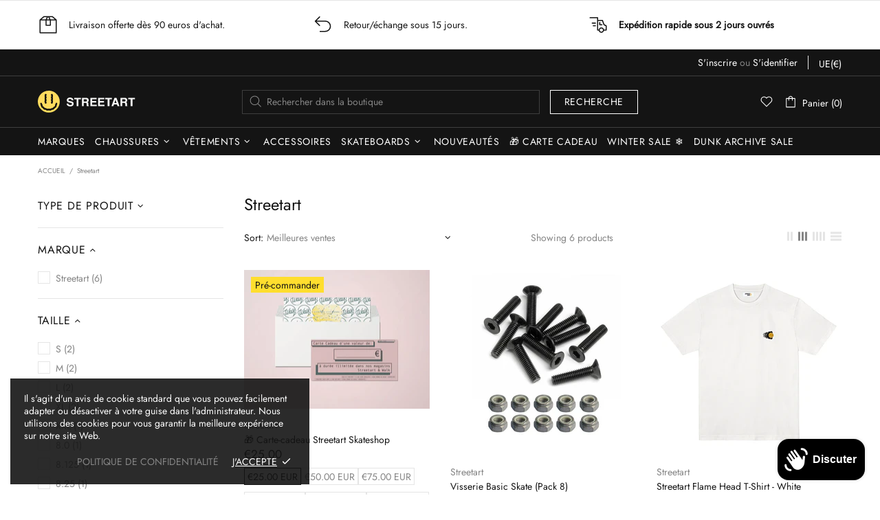

--- FILE ---
content_type: text/html; charset=utf-8
request_url: https://www.streetart.fr/collections/streetart-1
body_size: 87363
content:
<!doctype html><!--[if IE 9]> <html class="ie9 no-js supports-no-cookies" lang="fr"> <![endif]-->
<!--[if (gt IE 9)|!(IE)]><!--> <html class="no-js supports-no-cookies" lang="fr"> <!--<![endif]--><head>
  
  <meta charset="utf-8">

















<script>
    if(!window.performance.mark) {
        window.performance.mark = a => a;
    }
    window.performance.mark('theme:DOM:load');window.theme = {};window.page = { default: {} };
</script>
<meta http-equiv="X-UA-Compatible" content="IE=edge">
<meta name="viewport" content="width=device-width, initial-scale=1, shrink-to-fit=no">
<meta name="format-detection" content="telephone=no">
<meta name="theme-color" content=""><link rel="canonical" href="https://www.streetart.fr/collections/streetart-1"><link rel="shortcut icon" href="//www.streetart.fr/cdn/shop/files/favicon-streetart_32x32.svg?v=1730331909" type="image/png"><title>
        Streetart - Vêtements et planche de skate | Streetart Skateshop&ndash; Streetart.fr</title><meta property="og:site_name" content="Streetart.fr">
<meta property="og:url" content="https://www.streetart.fr/collections/streetart-1">
<meta property="og:title" content="Streetart">
<meta property="og:type" content="product.group">
<meta property="og:description" content="Streetart skateshop est un magasin de skate indépendant en ligne et en physique situé à Thonon-les-bains avec un large choix de materiel de skate, chaussures et vêtements streetwear en ligne ✓Livraison 48H-72H✓ SAV Français✓ Paiement sécurisé✓"><meta property="og:image" content="http://www.streetart.fr/cdn/shop/collections/streetart-198865_1200x1200.jpg?v=1617367984">
<meta property="og:image:secure_url" content="https://www.streetart.fr/cdn/shop/collections/streetart-198865_1200x1200.jpg?v=1617367984"><meta name="twitter:card" content="summary_large_image">
<meta name="twitter:title" content="Streetart">
<meta name="twitter:description" content="Streetart skateshop est un magasin de skate indépendant en ligne et en physique situé à Thonon-les-bains avec un large choix de materiel de skate, chaussures et vêtements streetwear en ligne ✓Livraison 48H-72H✓ SAV Français✓ Paiement sécurisé✓">
<script type="application/ld+json">
    {
      "@context": "https://schema.org",
      "@type": "Organization",
      "url": "https://www.streetart.fr/collections/streetart-1",
      "logo": "//www.streetart.fr/cdn/shopifycloud/storefront/assets/no-image-2048-a2addb12.gif"
    }
</script>
<script>
  theme.AssetsLoaderSettings = '[base64]';
</script>
<link rel="preconnect" href="https://cdn.shopify.com" crossorigin="">
<script>window.theme.version = {version: '6.5.3', build: 'release 07.05.2024, 16:02:54'};</script>
<!-- Shella Shopify Theme -->
<!-- Version 6.5.3 -->
<!-- https://mpthemes.net/ -->
<!-- Get your license at http://bit.ly/2DOThWb --><script>
    (function() {
        window.log = console.log;

        document.documentElement.className = document.documentElement.className.replace('no-js', 'js');const ua = window.navigator.userAgent.toLowerCase();

        window.html = document.getElementsByTagName('html')[0];
        window.ie = (/trident/gi).test(ua) || (/msie/gi).test(ua);
        window.edge = document.documentMode || /edge/.test(ua);
        window.ios = navigator.userAgent.match(/like Mac OS X/i);
        window.safari = /^((?!chrome|android).)*safari/i.test(navigator.userAgent);
        window.moz = typeof InstallTrigger !== 'undefined';
        window.touch = 'ontouchstart' in window || navigator.msMaxTouchPoints;

        const html = window.html;

        if(ios) {
            html.classList.add('is-ios');
        } else if(safari) {
            html.classList.add('is-safari');
        } else if(ie) {
            html.classList.add('is-ie');
        } else if(moz) {
            html.classList.add('is-moz');
        } else if(edge) {
            html.classList.add('is-edge');
        }const breakpoint_main = 1025;
        const breakpoint_main_md = 768;

        theme.loadedCartData = {"note":null,"attributes":{},"original_total_price":0,"total_price":0,"total_discount":0,"total_weight":0.0,"item_count":0,"items":[],"requires_shipping":false,"currency":"EUR","items_subtotal_price":0,"cart_level_discount_applications":[],"checkout_charge_amount":0};

        window.theme = Object.assign(window.theme, {
            breakpoints: {
                values: {
                    xs: 0,
                    sm: 541,
                    md: breakpoint_main_md,
                    lg: breakpoint_main,
                    xl: 1260
                },
                main_md: breakpoint_main_md,
                main: breakpoint_main
            },
            strings: {
                general: {
                    popups: {
                        cart: {
                            item_added: "{{title}} a été ajouté dans votre panier.",
                            limit_is_exceeded: "Vous avez atteint la quantité maximale {{limit}} de produit dans votre panier."
                        },
                        wishlist: {
                            count: "({{ count }})"
                        },
                        compare: {
                            count: "({{ count }})"
                        },
                        confirm_transfer_data: {
                            info: "{{ title }}: {{ count }} {{ name }} ",
                            wishlist_title: "Mes favoris",
                            compare_title: "Comparer",
                            name_single: "Produit",
                            name_plural: "produits"
                        },
                        search: {
                            empty_html: "Rechercher \"\u003cspan\u003e{{ result }}\u003c\/span\u003e\""
                        }
                    },
                    search: {
                        no_results_html: "Votre recherche pour \"{{ terms }}\" n'a pas généré de résultats."
                    },
                    form: {
                        default: {
                            error: "Les données du formulaire n\u0026#39;ont pas été soumises. Vérifiez l\u0026#39;exactitude des données et veuillez réessayer."
                        }
                    }
                },
                layout: {
                    cart: {
                        items_count: {
                            one: "article",
                            other: "articles"
                        }
                    }
                },
                homepage: {
                    sorting_collections: {
                        button_more_products: "Voir tout {{ collection }}"
                    }
                },
                addToCart: "{\u0026quot;title\u0026quot;=\u0026gt;\u0026quot;AJOUTER AU PANIER\u0026quot;, \u0026quot;added\u0026quot;=\u0026gt;\u0026quot;AJOUTÉ\u0026quot;, \u0026quot;sold_out\u0026quot;=\u0026gt;\u0026quot;ÉPUISÉ\u0026quot;, \u0026quot;select_options\u0026quot;=\u0026gt;\u0026quot;Sélectionnez les options\u0026quot;, \u0026quot;pre_order\u0026quot;=\u0026gt;\u0026quot;Pré-commander\u0026quot;, \u0026quot;select_options_mobile\u0026quot;=\u0026gt;\u0026quot;Sélectionnez Opter\u0026quot;}",
                soldOut: "Épuisé",
                unavailable: "Non disponible",
                price_sale_separator: "de",
                unit_price: "Prix ​​unitaire",
                unit_price_separator: "per",
                availability_value_in_stock: "En stock  ({{ count }} {{ item }}) ",
                availability_value_out_stock: "Rupture de stock",
                stock_countdown: {
                    title: "Attention! il reste {{ quantity }} en stock"
                },
                countdown: {
                    years: "ANNÉE",
                    months: "MOIS",
                    weeks: "SEM",
                    days: "JRS",
                    hours: "HRS",
                    minutes: "MIN",
                    seconds: "SEC"
                },
                delivery_countdown: {
                    hours: "Heures",
                    minutes: "Minutes",
                    days_of_week: {
                        sunday: "Dimanche",
                        monday: "Lundi",
                        tuesday: "Mardi",
                        wednesday: "Mercredi",
                        thursday: "Jeudi",
                        friday: "Vendredi",
                        saturday: "Samedi"
                    }
                },
                header: {
                    cart_count_desktop: "Panier ({{ count }})"
                },
                label: {
                    sale: "-{{ percent }}% "
                },
                cart: {
                    general: {
                        shipping_calculator_data_info: "Il n\u0026#39;y a pas de frais de livraison valable pour {{ data }}. ",
                        free_shipping_html: "Il vous manque {{ value }} pour une livraison gratuite",
                        free_shipping_complete: "Livraison gratuite"
                    }
                },
                
            },
            shopCurrency: "EUR",
            moneyFormat: "€{{amount}}",
            
            priceShowSaleSeparator: false,
            cart_free_shipping_value: "9000",
            permanent_domain: "streetart-fr.myshopify.com",
            domain: "www.streetart.fr",
            host: "www.streetart.fr",
            tooltips_enable: false,
            lists_app: {
                url: 'wishlist.oldev.net',
                iid: '7f4863654c12915e209468fc45947f6c4fd2e057ce64853ae7d88a1c81b8aee6'
            },
            customer: false,purchase_code: "52485d74-7d4e-43c5-874b-3fe51926c078",product: {
                hide_options_without_availability_variants: true,
                variant_auto_select: "enable",    
                show_pickup_available: false,
                gallery_zoom_scale_coef: 2,
                enable_sticky_gallery: true,
                page_layout: "1"
            },collection: {
                enable_ajax: true
            },routes: {
                root_url: "/",
                collections_url: "\/collections",
                cart_url: "\/cart",
                predictive_search_url: '/search/suggest'
            },
            animations: {
                css: {
                    duration: 0.3
                },
                tooltip: {
                    type: "scale",
                    inertia: true,
                    show_duration: 0.2,
                    hide_duration: 0.1
                },
                sticky_header: {
                    duration: 0.1,
                    opacity: 0.9
                },
                header_tape: {
                    duration: 0
                },
                menu: {
                    duration: 0.4
                },
                dropdown: {
                    duration: 0.3
                },
                accordion: {
                    duration: 0.4
                },
                footbar_product: {
                    duration: 0.4
                },
                tabs: {
                    duration: 0.4,
                    scroll_duration: 0.4
                },
                pagination: {
                    scroll_duration: 1
                },
                backtotop: {
                    scroll_duration: 0.4
                }
            }
        });

        
            window.initCurrencyData = function() {
                Currency.format = 'money_with_currency_format';
                Currency.shopCurrency = 'EUR';
                Currency.defaultCurrency = 'EUR';
                Currency.moneyFormats.IQD = {
                    money_format: "{{amount}}",
                    money_with_currency_format: "{{amount}} IQD"
                };
                Currency.moneyFormats[Currency.shopCurrency].money_with_currency_format = "€{{amount}} EUR";
                Currency.moneyFormats[Currency.shopCurrency].money_format = "€{{amount}}";
            };                 
        

        window.theme.debounce = function(fn, wait) {
            let t;
            return (...args) => {
                clearTimeout(t);
                t = setTimeout(() => fn.apply(this, args), wait);
            };
        };

        class WindowAnaliz {
            constructor() {
                theme.current = {};
                theme.current.scrollW = 0;
                theme.rtl = html.getAttribute('dir') === 'rtl' ? true : false;
                
                this.checkWindow();
                this.checkBreakpoint();
                window.addEventListener('load', () => {
                    theme.isLoaded = true;
                });
                window.addEventListener('resize', () => {
                    this.checkWindow();
                });
                window.addEventListener('resize', theme.debounce(() => {
                    this.checkBreakpoint();
                }, 100));
                window.addEventListener('theme.changed.device', () => {
                    window.location.reload();
                });
                window.addEventListener('theme.assetsLoader::wasUserAction', () => {
                    window.addEventListener('resize', () => {
                        this.triggerResizeEvents();
                    });
                    window.addEventListener('theme.changed.breakpoint', () => {
                        this.scrollPaddingStyle();
                    });
                });
            }

            triggerResizeEvents() {
                window.dispatchEvent(new Event('theme.resize'));
                if(window.jQueryTheme) {
                    (function($){
                        $window.trigger('theme.resize');
                    })(jQueryTheme);
                }   
            }

            initScrollPaddingStyle() {
                this.scrollExampleElement = document.querySelector('.scroll-offset-example');
                this.scrollPaddingStyle();
            }

            scrollPaddingStyle() {
                if(!this.scrollExampleElement) return;
                
                let scrollOffsetStyleElement = document.querySelector('style.scroll-offset-style');
                
                theme.current.scrollW = this.scrollExampleElement.offsetWidth - this.scrollExampleElement.clientWidth;

                if(theme.current.scrollW > 0) {
                    if(!scrollOffsetStyleElement) {
                        const scrollOffsetStyleHTML = `body.overflow-hidden.offset-scroll{padding-right: ${theme.current.scrollW}px !important;}.fixed-elem.offset-scroll-padding{padding-right: ${theme.current.scrollW }px !important;}.fixed-elem.offset-scroll-margin{margin-right: ${theme.current.scrollW}px !important;}`;
                        const scrollOffsetStyleElement = document.createElement('style');

                        scrollOffsetStyleElement.classList.add('scroll-offset-style');
                        scrollOffsetStyleElement.innerHTML = scrollOffsetStyleHTML;
                        document.head.appendChild(scrollOffsetStyleElement);
                    }
                } else if(scrollOffsetStyleElement) {
                    scrollOffsetStyleElement.remove();
                }
            }

            checkWindow() {
                theme.current.width = window.innerWidth;
                theme.current.height = window.innerHeight;
                theme.current.aspect_ratio = theme.current.height / (theme.current.width - theme.current.scrollW);
                theme.current.height_percent = theme.current.aspect_ratio * 100;
            }

            checkBreakpoint() {
                theme.current.is_mobile = theme.current.width < theme.breakpoints.main;
                theme.current.is_desktop = !theme.current.is_mobile;
                theme.current.is_mobile_md = theme.current.width < theme.breakpoints.main_md;
                theme.current.is_desktop_md = !theme.current.is_mobile_md;
                
                for(let key in theme.breakpoints.values) {
                    if(theme.breakpoints.values[key] > theme.current.width) break;

                    theme.current.bp = key;
                }
                if(this.currentBp && this.currentBp != theme.current.bp) {
                    window.dispatchEvent(new Event('theme.changed.breakpoint'));
                }

                if(theme.current.last_device !== undefined && theme.current.last_device !== theme.current.is_desktop) {
                    window.dispatchEvent(new Event('theme.changed.device'));
                }

                this.currentBp = theme.current.bp;
                theme.current.last_device = theme.current.is_desktop;
            }
        }

        theme.WindowAnaliz = new WindowAnaliz;

        class AssetsLoader {
            constructor() {
                this.paths = {
                    scripts: {
                        /*plugins*/
                        plugin_slick: '//www.streetart.fr/cdn/shop/t/33/assets/plugin.slick.js?v=20316791845777504071728305931',
                        plugin_instafeed: '//www.streetart.fr/cdn/shop/t/33/assets/plugin.instafeed.js?v=3815592408188010761728305931',
                        plugin_revolution_slider: '//www.streetart.fr/cdn/shop/t/33/assets/plugin.revolution-slider.js?v=11297386225160907281728305931',
                        plugin_shipping_rates_calculation: '//www.streetart.fr/cdn/shop/t/33/assets/plugin.shipping-rates-calculation.js?v=100817455991728025511728305931',
                        /*shopify*/
                        shopify_common: '//www.streetart.fr/cdn/shopifycloud/storefront/assets/themes_support/shopify_common-5f594365.js',
                        currency_rates: '//cdn.shopify.com/s/javascripts/currencies.js',
                        currency: '//www.streetart.fr/cdn/shop/t/33/assets/module.currency.js?v=135323464677074706601728305930',
                        handlebars: '//cdnjs.cloudflare.com/ajax/libs/handlebars.js/4.0.10/handlebars.min.js',
                        countries: '/services/javascripts/countries.js',
                        qrcode: '//www.streetart.fr/cdn/shopifycloud/storefront/assets/themes_support/vendor/qrcode-3f2b403b.js',
                        /*global*/
                        theme: '//www.streetart.fr/cdn/shop/t/33/assets/theme.js?v=126309397518084369021728305931',
                        theme_pt2: '//www.streetart.fr/cdn/shop/t/33/assets/theme-pt2.js?v=174999671621068185561728305931',
                        /*modules*/
                        tooltip: '//www.streetart.fr/cdn/shop/t/33/assets/module.tooltip.js?v=178453357639750643961728305931',
                        product_page: '//www.streetart.fr/cdn/shop/t/33/assets/module.product-page.js?v=64033914925074241861728305930',
                        sticky_sidebar: '//www.streetart.fr/cdn/shop/t/33/assets/module.sticky-sidebar.js?v=156307835239615852401728305930',
                        masonry: '//www.streetart.fr/cdn/shop/t/33/assets/module.masonry.js?v=40684217788793854421728305930',
                        notifications: '//www.streetart.fr/cdn/shop/t/33/assets/module.notifications.js?v=143310546160870795031728305930',
                        parallax: '//www.streetart.fr/cdn/shop/t/33/assets/module.parallax.js?v=91941524912941156981728305930',
                        popup_subscription: '//www.streetart.fr/cdn/shop/t/33/assets/module.popup-subscription.js?v=150773029114349718421728305930',
                        popup_send_confirmation: '//www.streetart.fr/cdn/shop/t/33/assets/module.popup-subscription-confirmation.js?v=23449646058083779081728305930',
                        popup_age_confirmation: '//www.streetart.fr/cdn/shop/t/33/assets/module.popup-age-confirmation.js?v=89882771720211531731728305930',
                        product_footbar: '//www.streetart.fr/cdn/shop/t/33/assets/module.product-footbar.js?v=98662445094094572401728305930',
                        range_of_price: '//www.streetart.fr/cdn/shop/t/33/assets/module.range-of-price.js?v=163266616035009976761728305930',
                        pubsub: '//www.streetart.fr/cdn/shop/t/33/assets/module.pubsub.js?v=94014225489260622511728305930',
                        recipient_form: '//www.streetart.fr/cdn/shop/t/33/assets/module.recipient-form.js?v=94038930928340180011728305930',
                        shipping_rates_calculation: '//www.streetart.fr/cdn/shop/t/33/assets/module.shipping-rates-calculation.js?v=113219452998947869611728305930',
                        sticky_header: '//www.streetart.fr/cdn/shop/t/33/assets/module.sticky-header.js?v=139158393874000640711728305930',
                        tabs: '//www.streetart.fr/cdn/shop/t/33/assets/module.tabs.js?v=125819397396519319201728305931',
                        presentation: '//www.streetart.fr/cdn/shop/t/33/assets/module.presentation.js?v=183252687310968498721728305930',
                        particles: '//www.streetart.fr/cdn/shop/t/33/assets/module.particles.js?v=110611693484984927381728305930',
                        /*sections*/
                        header: '//www.streetart.fr/cdn/shop/t/33/assets/section.header.js?v=98726024570555615751728305931',
                        collections: '//www.streetart.fr/cdn/shop/t/33/assets/section.collection-filters-form.js?v=71113090748716695921728305931',
                        article_page: '//www.streetart.fr/cdn/shop/t/33/assets/section.article-page.js?v=47073754701263752821728305931',
                        carousel_articles: '//www.streetart.fr/cdn/shop/t/33/assets/section.carousel-articles.js?v=653485215721462801728305931',
                        carousel_brands: '//www.streetart.fr/cdn/shop/t/33/assets/section.carousel-brands.js?v=48924526553513717141728305931',
                        carousel_products: '//www.streetart.fr/cdn/shop/t/33/assets/section.carousel-products.js?v=89383723899780140941728305931',
                        carousel_reviews: '//www.streetart.fr/cdn/shop/t/33/assets/section.carousel-reviews.js?v=42925983738693164961728305931',
                        gallery: '//www.streetart.fr/cdn/shop/t/33/assets/section.gallery.js?v=112160564754835692061728305931',
                        builder: '//www.streetart.fr/cdn/shop/t/33/assets/section.builder.js?v=2003978704440173221728305931',
                        builder_2021: '//www.streetart.fr/cdn/shop/t/33/assets/section.builder-2021.js?v=107756687897370582881728305931',
                        lookbook: '//www.streetart.fr/cdn/shop/t/33/assets/section.lookbook.js?v=50021174525118087281728305931',
                        slider_revolution: '//www.streetart.fr/cdn/shop/t/33/assets/section.slider-revolution.js?v=138404044913965339181728305931',
                        sorting_collections: '//www.streetart.fr/cdn/shop/t/33/assets/section.sorting-collections.js?v=28025075435402965091728305931',
                        brands: '//www.streetart.fr/cdn/shop/t/33/assets/section.brands.js?v=163062217742058845641728305931',
                        footer: '//www.streetart.fr/cdn/shop/t/33/assets/section.footer.js?v=75244284440493806261728305931',
                        ticker: '//www.streetart.fr/cdn/shop/t/33/assets/section.ticker.js?v=14074666540630772921728305931',
                        /*templates*/
                        customers_addresses: '//www.streetart.fr/cdn/shop/t/33/assets/template.customers-addresses.js?v=48211460086976449171728305931',
                        customers_login: '//www.streetart.fr/cdn/shop/t/33/assets/template.customers-login.js?v=175024818676097740531728305931',
                        giftcard: '//www.streetart.fr/cdn/shop/t/33/assets/template.giftcard.js?v=21858572330320844461728305931',
                        /*custom*/
                        custom: '//www.streetart.fr/cdn/shop/t/33/assets/custom.js?v=111603181540343972631728305930'
                    },
                    styles: {
                        /*plugins*/
                        plugin_tippy: '//www.streetart.fr/cdn/shop/t/33/assets/plugin.tippy.css?v=165624266709964226061728305931',
                        plugin_fotorama: '//www.streetart.fr/cdn/shop/t/33/assets/plugin.fotorama.css?v=55641136495550059231728305931',
                        plugin_ion_range_slider: '//www.streetart.fr/cdn/shop/t/33/assets/plugin.ion-range-slider.css?v=37174351476813760101728305931',
                        plugin_revolution: '//www.streetart.fr/cdn/shop/t/33/assets/plugin.revolution.css?v=56277297267595991351728305931',
                        plugin_slick: '//www.streetart.fr/cdn/shop/t/33/assets/plugin.slick.css?v=100431963982089937591728305931',
                        /*shopify*/
                        /*global*/
                        theme: '//www.streetart.fr/cdn/shop/t/33/assets/theme.css?9441',
                        theme_m: '//www.streetart.fr/cdn/shop/t/33/assets/theme-m.css?v=165868185292251203731728305931',
                        theme_d: '//www.streetart.fr/cdn/shop/t/33/assets/theme-d.css?v=29626216467416845141728305931',
                        theme_home_16: '//www.streetart.fr/cdn/shop/t/33/assets/theme-home-16.css?v=14019763325842661961728305931',
                        theme_home_18: '//www.streetart.fr/cdn/shop/t/33/assets/theme-home-18.css?v=90565809543576451921728305931',
                        theme_skin_1: '//www.streetart.fr/cdn/shop/t/33/assets/theme-skin-1.css?v=116020219512512359171728305931',
                        theme_skin_2: '//www.streetart.fr/cdn/shop/t/33/assets/theme-skin-2.css?v=95550011312163712521728305931',
                        theme_skin_3: '//www.streetart.fr/cdn/shop/t/33/assets/theme-skin-3.css?v=154995094702760714981728305931',
                        theme_skin_4: '//www.streetart.fr/cdn/shop/t/33/assets/theme-skin-4.css?v=51405379690910383771728305931',
                        theme_skin_5: '//www.streetart.fr/cdn/shop/t/33/assets/theme-skin-5.css?v=123547883741742312421728305931',
                        theme_skin_6: '//www.streetart.fr/cdn/shop/t/33/assets/theme-skin-6.css?v=179254090862693114391728305931',
                        theme_skin_7: '//www.streetart.fr/cdn/shop/t/33/assets/theme-skin-7.css?v=102070749130004864381728305931',
                        theme_skin_8: '//www.streetart.fr/cdn/shop/t/33/assets/theme-skin-8.css?v=181914125313335164761728305931',
                        theme_skin_9: '//www.streetart.fr/cdn/shop/t/33/assets/theme-skin-9.css?v=51302265838674659641728305931',
                        theme_skin_10: '//www.streetart.fr/cdn/shop/t/33/assets/theme-skin-10.css?v=115348085773082212951728305931',
                        theme_skin_11: '//www.streetart.fr/cdn/shop/t/33/assets/theme-skin-11.css?v=95550011312163712521728305931',
                        theme_skin_12: '//www.streetart.fr/cdn/shop/t/33/assets/theme-skin-12.css?v=23874423527171773871728305931',
                        theme_skin_13: '//www.streetart.fr/cdn/shop/t/33/assets/theme-skin-13.css?v=4870118282786272611728305931',
                        theme_skin_14: '//www.streetart.fr/cdn/shop/t/33/assets/theme-skin-14.css?v=121448334888411632881728305931',
                        theme_skin_15: '//www.streetart.fr/cdn/shop/t/33/assets/theme-skin-15.css?v=126359282962652673781728305931',
                        theme_skin_16: '//www.streetart.fr/cdn/shop/t/33/assets/theme-skin-16.css?v=176883094602489346321728305931',
                        theme_skin_17: '//www.streetart.fr/cdn/shop/t/33/assets/theme-skin-17.css?v=77649546382119917801728305931',
                        theme_skin_18: '//www.streetart.fr/cdn/shop/t/33/assets/theme-skin-18.css?v=33250789060525206411728305931',
                        
                        presentation: '//www.streetart.fr/cdn/shop/t/33/assets/presentation.css?v=72316751709984543741728305931',
                        custom: '//www.streetart.fr/cdn/shop/t/33/assets/custom.css?v=111603181540343972631728305930'
                    }
                };

                this.settings = {
                    scripts: {
                        sticky_sidebar: {
                            media: 'desktop-md'
                        },
                        tooltip: {
                            media: 'desktop'
                        }
                    },
                    styles: {
                        theme_m: {
                            loadedClass: 'css-theme-loaded font-base-loaded'
                        },
                        theme_d: {
                            loadedClass: 'css-theme-loaded font-base-loaded'
                        },
                        font_base: {
                            loadedClass: 'font-base-loaded'
                        },
                        /*
                        theme: {
                            loadedClass: 'css-theme-loaded'
                        },
                        */
                        presentation: {
                            loadedClass: 'css-presentation-loaded'
                        }
                    }
                };

                this.callbacks = {};

                this.requirementList = {
                    scripts: [],
                    styles: []
                };
                this.statuses = {
                    scripts: {},
                    styles: {}
                };
                this.progress = {};

                document.addEventListener('DOMContentLoaded', () => {
                    this.DOMContentLoaded = true;
                    window.dispatchEvent(new Event('theme.assetsLoader::theme.DOMContentLoaded'));
                    if(!this.wasUserAction) this.anticipateUserEvent();
                });

                const userActionList = ['mousemove', 'keydown', 'mousedown', 'mousewheel', 'touchstart'];
                const checkUserAction = event => {
                    this.wasUserAction = true;
                    html.classList.add('css-full-loaded');
                    window.dispatchEvent(new Event('theme.assetsLoader::wasUserAction'));
                    userActionList.forEach(event => document.removeEventListener(event, checkUserAction));
                };

                if(window.ios) this.wasUserAction = true;

                userActionList.forEach(event => document.addEventListener(event, checkUserAction));
                document.fonts.ready.then(e => {
                    this.onLoadedTag('styles', 'font_base');
                });
                /*
                window.addEventListener('load', () => {
                    this.onLoadedTag('styles', 'font_base');
                });
                */
                window.addEventListener('theme.resize', this.onResize);
            }

            anticipateUserEvent() {
                /*
                const optionButtons = document.querySelectorAll('.js-product-options [data-js-option-value]');

                optionButtons.forEach(element => {
                    const onEvent = e => {
                        if(this.getDeepProperty(this.progress, ['scripts', 'theme_pt2']) !== 'finished') {
                            const buttonsWrapper = element.closest('.js-product-options');
                            window.addEventListener('theme.assetsLoader::loaded:scripts:vendor', () => {
                                theme.Preloader.unset(buttonsWrapper);
                            });
                            theme.Preloader.set(buttonsWrapper, {
                                fixed: true
                            });
                        }
                        
                        element.removeEventListener('click', onEvent);
                    };

                    element.addEventListener('click', onEvent);
                });
                */const collectionFiltersForm = document.querySelectorAll('collection-filters-form form, collection-navigation-form form, collection-sorting-clone-form form');

                    collectionFiltersForm.forEach(element => {
                        const onEvent = e => {
                            if(this.getDeepProperty(this.progress, ['scripts', 'collections']) !== 'finished') {
                                window.addEventListener('theme.assetsLoader::loaded:scripts:collections', () => {
                                    element.dispatchEvent(new Event(e.type));
                                });
                                theme.Preloader.set(document.getElementById('CollectionProductGrid').parentNode, {
                                    fixed: true,
                                    spinner: theme.current.is_mobile ? false : null
                                });
                            }

                            element.removeEventListener('input', onEvent);
                        };

                        element.addEventListener('input', onEvent);
                    });}

            onResize() {
                document.querySelectorAll(`[rel="preload"][as="style"][data-media="${theme.current.is_desktop ? 'desktop' : 'mobile'}"]`)
                    .forEach(element => element.dispatchEvent(new Event('load')));
                document.querySelectorAll('[rel="preload"][as="script"][data-media]')
                    .forEach(element => {
                        const dataMedia = element.dataset.media;

                        if((dataMedia === 'desktop' && window.innerWidth >= theme.breakpoints.main) || (dataMedia === 'desktop-md' && window.innerWidth >= theme.breakpoints.main_md)) {
                            element.dispatchEvent(new Event('load'));
                            element.removeAttribute('rel');
                        }
                    });
            }

            require(namespace, name) {
                if(window.ie || this.requirementList[namespace].indexOf(name) !== -1 || !this.upload) {
                    return;
                }

                this.requirementList[namespace].push(name);
                this.startQueue(namespace);
            }

            loadManually(requires, callback) {
                if(!this.upload || !this.loadManuallyOn) {
                    callback();
                    return;
                }
                if(callback) this.waitFullGroupLoad(requires, callback);
                
                requires.forEach(requireArr => {
                    const [namespace, name] = requireArr;

                    this.require(namespace, name);
                });
            }

            waitFullGroupLoad(requires, callback) {
                const onSomeLoaded = () => {
                    let isFullGroupLoaded = true;

                    requires.forEach(requireArr => {
                        const [namespace, name] = requireArr;
                        
                        if(this.getDeepProperty(this.settings, [namespace, name, 'media']) !== undefined && !this.isActiveMedia(namespace, name)) {
                            return;
                        } else if(this.getDeepProperty(this.progress, [namespace, name]) !== 'finished') {
                            isFullGroupLoaded = false;
                            return false;
                        }
                    });

                    if(isFullGroupLoaded) {
                        window.removeEventListener('theme.assetsLoader::loaded', onSomeLoaded);
                        callback();
                    }

                    return isFullGroupLoaded;
                };

                if(!onSomeLoaded()) window.addEventListener('theme.assetsLoader::loaded', onSomeLoaded);
            }

            isActiveMedia(namespace, name) {
                const media = this.getDeepProperty(this.settings, [namespace, name, 'media']);

                if((media === 'desktop' && window.innerWidth >= theme.breakpoints.main) || (media === 'desktop-md' && window.innerWidth >= theme.breakpoints.main_md)) {
                    return true;
                } else {
                    return false;
                }
            }

            startQueue(namespace) {
                if(this.statuses[namespace].progress) {
                    this.statuses[namespace].needLoading = true;
                    return;
                }

                this.statuses[namespace].progress = true;

                const queue = [];

                this.requirementList[namespace].forEach(name => {
                    if(!this.getDeepProperty(this.progress, [namespace, name])) queue.push(name);
                });
                queue.forEach(name => {
                    this.onLoadTag(namespace, name);
                    this.loadTag(namespace, name);
                });
                this.statuses[namespace].progress = false;

                if(this.statuses[namespace].needLoading) {
                    this.statuses[namespace].needLoading = false;
                    this.startQueue(namespace);
                }
            }

            loadTag(namespace, name, callback) {
                const tag = this[namespace === 'scripts' ? 'buildScriptTag' : 'buildStyleTag'](namespace, name, () => {
                    this.onLoadedTag(namespace, name, callback);
                });
                document.head.insertBefore(tag, document.head.childNodes[document.head.childNodes.length - 1].nextSibling);
            }

            buildScriptTag(namespace, name, onload) {
                const settingsMedia = this.getDeepProperty(this.settings.scripts, [name, 'media']);

                if((settingsMedia === 'desktop' && window.innerWidth < theme.breakpoints.main) || (settingsMedia === 'desktop-md' && window.innerWidth < theme.breakpoints.main_md)) {
                    const link = document.createElement('link');

                    link.onload = () => this.onLoadScriptLinkPreload(name, onload);
                    link.rel = 'preload';
                    link.as = 'script';
                    link.media = settingsMedia === 'desktop' ? `(min-width: ${theme.breakpoints.main}px)` : 
                        settingsMedia === 'desktop-md' ? `(min-width: ${theme.breakpoints.main_md}px)` : `(max-width: ${theme.breakpoints.main - 1}px)`;
                    link.dataset.media = settingsMedia;
                    link.href = this.paths.scripts[name];

                    return link;
                } else {
                    window.performance.mark(`theme:${namespace}:${name}:load`);
                    /*console.debug('start:', namespace, name);*/

                    const script = document.createElement('script');

                    script.onload = onload;
                    script.async = this.asyncStatus !== undefined ? this.asyncStatus : true;
                    script.src = this.paths.scripts[name];

                    return script;
                }
            }

            onLoadScriptLinkPreload(name, callback) {
                this.loadTag('scripts', name, callback);
            }

            buildStyleTag(namespace, name, onload) {
                window.performance.mark(`theme:${namespace}:${name}:load`);
                /*console.debug('start:', namespace, name);*/
                
                const link = document.createElement('link');
                
                link.onload = () => this.onLoadStyleLinkPreload(link, name);
                link.rel = 'preload';
                link.as = 'style';
                link.href = this.paths.styles[name];

                return link;
            }

            onLoadStyleLinkPreload(tag, name, callback) {
                tag.onload = null;
                tag.onload = this.onLoadedTag('styles', name, callback);
                tag.rel='stylesheet';
            }

            onLoadTag(namespace, name) {
                this.setDeepProperty(this.progress, [namespace, name], 'process');
            }

            onLoadedTag(namespace, name, callback) {
                this.setDeepProperty(this.progress, [namespace, name], 'finished');
                window.dispatchEvent(new Event('theme.assetsLoader::loaded'), {namespace, name});
                window.dispatchEvent(new Event(`theme.assetsLoader::loaded:${namespace}:${name}`));
                window.performance.mark(`theme:${namespace}:${name}:loaded`);
                /*console.debug('loaded:', namespace, name);*/
                
                const loadedClass = this.getDeepProperty(this.settings, [namespace, name, 'loadedClass']);
                const itemCallbacks = this.getDeepProperty(this.callbacks, [namespace, name]);

                if(loadedClass) loadedClass.split(' ').forEach(className => html.classList.add(className));
                if(itemCallbacks) itemCallbacks.call(this);
                if(callback) callback();
            }

            setDeepProperty(startObj, complexityArray, value) {
                complexityArray.forEach((prop, i) => {
                    if(i < complexityArray.length - 1) {
                         if(!startObj[prop]) startObj[prop] = {};

                         startObj = startObj[prop];
                    } else {
                        startObj[prop] = value;
                    }
                });

                return value;
            }

            getDeepProperty(startObj, complexityArray) {
                let newLevelValue;

                complexityArray.forEach((prop, i) => {
                    if(startObj[prop]) {
                        if(i < complexityArray.length - 1) {
                            startObj = startObj[prop];
                        } else {
                            newLevelValue = startObj[prop];
                        }
                    } else {
                        return false;
                    }
                });

                return newLevelValue;
            }

            loadInlineStyles() {
                const templates = document.body.querySelectorAll('template.js-loader-inline-style');

                for(let template of templates) {
                    
                    if(!document.querySelectorAll(`style.js-loader-inline-style[data-key="${template.dataset.key}"]`).length) {
                        let templateStyle = template.content.cloneNode(true).querySelector('style');
                        let templateStyleInnerHTML = templateStyle.innerHTML;

                        let style = document.createElement('style');

                        for(let key in templateStyle.dataset) {
                            style.dataset[key] = templateStyle.dataset[key];
                        }

                        if(templateStyle.media) style.media = templateStyle.media;
                        if(templateStyle.classList) style.classList = templateStyle.classList;

                        style.classList.add('js-loader-inline-style');
                        style.innerHTML = templateStyleInnerHTML;
    
                        style.dataset.key = template.dataset.key;
                        /*document.head.insertBefore(style, document.head.childNodes[document.head.childNodes.length - 1].nextSibling);*/
                        template.parentNode.insertBefore(style, template);
                    }

                    template.remove();
                }
            }

            onPageLoaded(callback, requires, useLoadManuallyMethod) {
                const DOMContentLoadedCallback = () => {
                    if(requires) {
                        const requiresArray = [];
                        
                        for(let i = 0; i < requires.length; i++) {
                            requiresArray.push([ 'scripts', requires[i] ]);
                        }
                        
                        this[useLoadManuallyMethod ? 'loadManually' : 'waitFullGroupLoad'](requiresArray, function() {
                            setTimeout(() => {
                                callback();
                            }, 0);
                        });
                    } else {
                        callback();
                    }
                };

                this.DOMContentLoaded ? DOMContentLoadedCallback() : document.addEventListener('DOMContentLoaded', DOMContentLoadedCallback);
            }

            onUserAction(callback, requires) {
                const wasUserActionCallback = () => {
                    this.onPageLoaded(callback, requires, true);
                };

                this.wasUserAction ? wasUserActionCallback() : window.addEventListener('theme.assetsLoader::wasUserAction', wasUserActionCallback);
            }

            onScrollOrUserAction(section, callback, requires) {
                let isCallbackCalled = false;
                const isVisible = force => {
                    if(force || (section.getBoundingClientRect().bottom > -200 && section.getBoundingClientRect().top < window.innerHeight + 200)) {
                        window.removeEventListener('mutation', isVisible);
                        if(isCallbackCalled) return;
                        isCallbackCalled = true;
                        this.onPageLoaded(callback, requires, true);
                        return true;
                    }

                    return false;
                };

                if(!isVisible()) window.addEventListener('mutation', isVisible);

                this.onUserAction(() => {
                    isVisible(true);
                }, requires);
            }
        }

        theme.AssetsLoader = new AssetsLoader;

        theme.AssetsLoaderSettings = decodeURIComponent(atob(theme.AssetsLoaderSettings).split('').map(c => {
            return '%' + ('00' + c.charCodeAt(0).toString(16)).slice(-2);
        }).join(''));
        
        class LazyImage {
            constructor() {
                theme.AssetsLoader.onPageLoaded(() => {
                    if(this.api) return;

                    this.checkInlineBg();

                    window.addEventListener('mutation', () => {
                        document.querySelectorAll('.lazyload:not([data-bg]):not(.preloaded):not([data-ll-status])').forEach(element => {
                            this.inlineCheck(element, element.dataset.bg ? 'bg' : null);
                        });
                    });
                });
                window.addEventListener('slider-initialized', e => {
                    e.detail.slider.querySelectorAll('.lazyload:not([data-bg]):not(.preloaded):not([data-ll-status])').forEach(element => {
                        this.inlineCheck(element, element.dataset.bg ? 'bg' : null);
                    });
                });
                theme.AssetsLoader.onPageLoaded(() => {
                    this.checkFullscreenElements();
                });
            }

            buildSrcset(element, url, type) {
                if(type === 'bg') {
                    let width = element.getBoundingClientRect().width;
        
                    if(element.dataset.scale) width *= element.dataset.scale;

                    return width > 0 ? url.replace('{width}', Math.ceil(width)) : element.dataset.bg;
                } else {
                    const parent = element.parentNode;
                    const parentParams = parent.getBoundingClientRect();
                    const height = parentParams.height;
                    const aspectRatioOriginal = element.dataset.aspectRatioOriginal;
                    let width = parentParams.width;
                    let dataSrcset = element.dataset.srcset;

                    if(!dataSrcset) dataSrcset = element.dataset.src;
                    if(aspectRatioOriginal) {
                        const stretchSize = element.dataset.stretchSize;
                        const parentAspectRatio = element.dataset.aspectRatio;

                        if(stretchSize === 'cover') {
                            if(Math.ceil(width / aspectRatioOriginal) < Math.ceil(width / parentAspectRatio)) {
                                width = height * aspectRatioOriginal;
                            } else {
                                width = Math.ceil(Math.max(width, height * parentAspectRatio));
                            }
                        } else if(stretchSize === 'stretch-by-height') {
                            if(Math.ceil(width / aspectRatioOriginal) !== Math.ceil(width / parentAspectRatio)) {
                                width = height * aspectRatioOriginal;
                            }
                        } else if(stretchSize === 'contain') {
                            if(Math.ceil(width / aspectRatioOriginal) > Math.ceil(width / parentAspectRatio)) {
                                width = Math.max(width, height * aspectRatioOriginal);
                            }
                        }
                    }

                    if(window.innerWidth >= theme.breakpoints.main && element.dataset.scalePerspective) {
                        width *= element.dataset.scalePerspective;
                    }
                    if(element.dataset.scale) width *= element.dataset.scale;
                    if(window.devicePixelRatio) width *= window.devicePixelRatio;

                    return width > 0 && url && url.indexOf('{width}') !== -1 ? url.replace('{width}', Math.min(Math.ceil(width), 3840)) : dataSrcset;
                }
            }

            enter(element, loadManually) {
                const srcset = element.getAttribute('srcset');
                const dataMaster = element.dataset.master;
                const dataBg = element.dataset.bg;
                const url = dataBg ? (dataMaster || dataBg) : (dataMaster || element.dataset.srcset);
                const newSrcset = theme.LazyImage.buildSrcset(element, url, (dataBg ? 'bg' : 'srcset'));
                
                if(srcset && srcset === newSrcset) return;
                if(dataBg) {
                    element.style.backgroundImage = newSrcset;
                } else {
                    if(loadManually) {
                        element.dataset.srcset = newSrcset;
                        element.setAttribute('srcset', newSrcset);
                    } else {
                        element.dataset.srcset = newSrcset;
                    }
                }
            }

            onLoadedEvents(element) {
                element.dispatchEvent(new Event('lazyloaded'));
                window.dispatchEvent(new Event('lazyloaded'));
            }

            onLoadInlineCallback(element) {
                element.classList.add('loaded');
                element.classList.add('entered');
                element.dataset.llStatus = 'loaded';
                setTimeout(() => element.classList.add('lazyload'), 1000);
            }

            inlineCheck(element, type) {
                if((element.getBoundingClientRect().width > 5 || element.getBoundingClientRect().bottom > -20) && element.getBoundingClientRect().top < window.innerHeight + 20 && element.offsetWidth > 0 && element.offsetHeight > 0 && !element.closest('.slick-slide:not(.slick-active)')) {
                    element.classList.add('preloaded');
                    element.classList.remove('lazyload');
                    if(type === 'bg') {
                        element.style.backgroundImage = `url('${this.buildSrcset(element, element.dataset.master, type)}')`;
                        this.onLoadInlineCallback(element);
                    } else {
                        element.onload = () => {
                            this.onLoadInlineCallback(element);
                            this.onload = null;
                        };
                        element.setAttribute('srcset', this.buildSrcset(element, element.dataset.master));
                    }
                }
            }

            checkInlineBg() {
                document.querySelectorAll('.lazyload[data-bg]:not(.preloaded):not([data-ll-status])').forEach(element => {
                    this.inlineCheck(element, 'bg');
                });
            }

            update(element) {
                if(!element && this.api) {
                    this.api.update();
                    return;
                }
                if(element && !element.classList.contains('entered') && !element.dataset.llStatus) {
                    const onElementLoad = () => {
                        element.removeEventListener('load', onElementLoad);
                        element.classList.add('loaded');
                        element.dataset.llStatus = 'loaded';
                        this.onLoadedEvents(element);
                    };

                    element.addEventListener('load', onElementLoad);
                    element.classList.add('entered');
                    this.enter(element, true);
                }
            }

            checkFullscreenElements() {
                const fullscreenElements = document.querySelectorAll('.lazyload-fullscreen');
                const fullscreenHeaderElements = document.querySelectorAll('.lazyload-fullscreen-header');

                if(fullscreenElements.length) {
                    const updateFullscreenSlick = () => {
                        fullscreenElements.forEach(element => {
                            var slick = element.closest('.slick-initialized');
            
                            if(slick) slick.slick('setPosition');
                        });
                    };
                    const setFullscreenSize = () => {
                        fullscreenElements.forEach(element => {
                            element.style.paddingTop = this.fullscreenElementCalculate() + '%';
                            element.classList.remove('invisible');
                        });
                        updateFullscreenSlick();
                    };

                    setFullscreenSize();
                    window.addEventListener('theme.resize', setFullscreenSize);
                }
                if(fullscreenHeaderElements.length) {
                    const setFullscreenHeaderSize = () => {
                        fullscreenHeaderElements.forEach(element => {
                            element.style.paddingTop = this.fullscreenElementCalculate(true) + '%';
                            element.classList.remove('invisible');
                        });

                        if(fullscreenElements.length) updateFullscreenSlick();
                    };

                    setFullscreenHeaderSize();
                    window.addEventListener('theme.resize', setFullscreenHeaderSize);
                    window.addEventListener('fullscreenimage.update', setFullscreenHeaderSize);
                }
            }
            
            fullscreenElementCalculate(excludingHeader) {
                if(excludingHeader) {
                    const header = document.querySelector('header-section');
                    const headerOffsetTop = header ? header.getBoundingClientRect().height : 0;
                    
                    return (theme.current.height - headerOffsetTop) / (theme.current.width - theme.current.scrollW) * 100;
                } else {
                    return theme.current.height / (theme.current.width - theme.current.scrollW) * 100;
                }
            }
        }

        theme.LazyImage = new LazyImage;

        theme.AssetsLoader.onPageLoaded(() => {
            if(this.wasUserAction) return;

            const observer = new MutationObserver(() => window.dispatchEvent(new Event('mutation')));

            observer.observe(document.body, { attributes: true, subtree: true });
            theme.AssetsLoader.onUserAction(() => observer.disconnect());
        });

        theme.AssetsLoaderSettings = theme.AssetsLoaderSettings.replace(/b/g, '@b@').replace(/a/g, 'b').replace(/@b@/g, 'a');
    })();
</script>

















<style>
    *,::after,::before{box-sizing:border-box}html{font-family:sans-serif;line-height:1.15;-webkit-text-size-adjust:100%;-ms-text-size-adjust:100%;-ms-overflow-style:scrollbar;-webkit-tap-highlight-color:transparent}@-ms-viewport{width:device-width}article,aside,figcaption,figure,footer,header,hgroup,main,nav,section{display:block}body{margin:0;text-align:left}[tabindex="-1"]:focus{outline:0!important}hr{box-sizing:content-box;height:0;overflow:visible}h1,h2,h3,h4,h5,h6{margin-top:0}p{margin-top:0}abbr[data-original-title],abbr[title]{text-decoration:underline;text-decoration:underline dotted;cursor:help;border-bottom:0}address{margin-bottom:1rem;font-style:normal;line-height:inherit}dl,ol,ul{margin-top:0}ol ol,ol ul,ul ol,ul ul{margin-bottom:0}dt{font-weight:700}dd{margin-bottom:.5rem;margin-left:0}blockquote{margin:0 0 1rem}dfn{font-style:italic}b,strong{font-weight:bolder}small{font-size:80%}sub,sup{position:relative;font-size:75%;line-height:0;vertical-align:baseline}sub{bottom:-.25em}sup{top:-.5em}a{text-decoration:none;background-color:transparent;-webkit-text-decoration-skip:objects}a:hover{text-decoration:underline}a:not([href]):not([tabindex]){text-decoration:none}a:not([href]):not([tabindex]):focus,a:not([href]):not([tabindex]):hover{text-decoration:none}a:not([href]):not([tabindex]):focus{outline:0}code,kbd,pre,samp{font-family:SFMono-Regular,Menlo,Monaco,Consolas,"Liberation Mono","Courier New",monospace;font-size:1em}pre{margin-top:0;margin-bottom:1rem;overflow:auto;-ms-overflow-style:scrollbar}figure{margin:0 0 1rem}img{vertical-align:middle;border-style:none}svg:not(:root){overflow:hidden}table{border-collapse:collapse}caption{padding-top:15px;padding-bottom:15px;color:#6c757d;text-align:left;caption-side:bottom}th{text-align:inherit}label{display:inline-block}button{border-radius:0}button:focus{outline:1px dotted;outline:5px auto -webkit-focus-ring-color}button,input,optgroup,select,textarea{margin:0;font-family:inherit;font-size:inherit;line-height:inherit}button,input{overflow:visible}button,select{text-transform:none}[type=reset],[type=submit],button,html [type=button]{-webkit-appearance:button}[type=button]::-moz-focus-inner,[type=reset]::-moz-focus-inner,[type=submit]::-moz-focus-inner,button::-moz-focus-inner{padding:0;border-style:none}input[type=checkbox],input[type=radio]{box-sizing:border-box;padding:0}input[type=date],input[type=datetime-local],input[type=month],input[type=time]{-webkit-appearance:listbox}textarea{overflow:auto;resize:vertical}fieldset{min-width:0;padding:0;margin:0;border:0}legend{display:block;width:100%;max-width:100%;padding:0;margin-bottom:.5rem;font-size:1.5rem;line-height:inherit;color:inherit;white-space:normal}progress{vertical-align:baseline}[type=number]::-webkit-inner-spin-button,[type=number]::-webkit-outer-spin-button{height:auto}[type=search]{outline-offset:-2px;-webkit-appearance:none}[type=search]::-webkit-search-cancel-button,[type=search]::-webkit-search-decoration{-webkit-appearance:none}::-webkit-file-upload-button{font:inherit;-webkit-appearance:button}output{display:inline-block}summary{display:list-item;cursor:pointer}template{display:none}[hidden]{display:none!important}.container{width:100%;padding-left:10px;padding-right:10px;margin-right:auto;margin-left:auto}@media (min-width:1025px){.container{padding-right:15px;padding-left:15px}}@media (min-width:541px){.container{max-width:540px}}@media (min-width:768px){.container{max-width:100%}}@media (min-width:1025px){.container{max-width:980px}}@media (min-width:1260px){.container{max-width:1200px}}.container-fluid{width:100%;padding-left:10px;padding-right:10px;margin-right:auto;margin-left:auto}@media (min-width:1025px){.container-fluid{padding-right:15px;padding-left:15px}}.row{display:flex;flex-wrap:wrap;margin-left:-10px;margin-right:-10px}@media (min-width:1025px){.row{margin-right:-15px;margin-left:-15px}}.no-gutters{margin-right:0;margin-left:0}.no-gutters>.col,.no-gutters>[class*=col-]{padding-right:0;padding-left:0}.col,.col-1,.col-10,.col-11,.col-12,.col-2,.col-3,.col-4,.col-5,.col-6,.col-7,.col-8,.col-9,.col-auto,.col-lg,.col-lg-1,.col-lg-10,.col-lg-11,.col-lg-12,.col-lg-2,.col-lg-3,.col-lg-4,.col-lg-5,.col-lg-6,.col-lg-7,.col-lg-8,.col-lg-9,.col-lg-auto,.col-md,.col-md-1,.col-md-10,.col-md-11,.col-md-12,.col-md-2,.col-md-3,.col-md-4,.col-md-5,.col-md-6,.col-md-7,.col-md-8,.col-md-9,.col-md-auto,.col-sm,.col-sm-1,.col-sm-10,.col-sm-11,.col-sm-12,.col-sm-2,.col-sm-3,.col-sm-4,.col-sm-5,.col-sm-6,.col-sm-7,.col-sm-8,.col-sm-9,.col-sm-auto,.col-xl,.col-xl-1,.col-xl-10,.col-xl-11,.col-xl-12,.col-xl-2,.col-xl-3,.col-xl-4,.col-xl-5,.col-xl-6,.col-xl-7,.col-xl-8,.col-xl-9,.col-xl-auto{position:relative;width:100%;min-height:1px;padding-left:10px;padding-right:10px}@media (min-width:1025px){.col,.col-1,.col-10,.col-11,.col-12,.col-2,.col-3,.col-4,.col-5,.col-6,.col-7,.col-8,.col-9,.col-auto,.col-lg,.col-lg-1,.col-lg-10,.col-lg-11,.col-lg-12,.col-lg-2,.col-lg-3,.col-lg-4,.col-lg-5,.col-lg-6,.col-lg-7,.col-lg-8,.col-lg-9,.col-lg-auto,.col-md,.col-md-1,.col-md-10,.col-md-11,.col-md-12,.col-md-2,.col-md-3,.col-md-4,.col-md-5,.col-md-6,.col-md-7,.col-md-8,.col-md-9,.col-md-auto,.col-sm,.col-sm-1,.col-sm-10,.col-sm-11,.col-sm-12,.col-sm-2,.col-sm-3,.col-sm-4,.col-sm-5,.col-sm-6,.col-sm-7,.col-sm-8,.col-sm-9,.col-sm-auto,.col-xl,.col-xl-1,.col-xl-10,.col-xl-11,.col-xl-12,.col-xl-2,.col-xl-3,.col-xl-4,.col-xl-5,.col-xl-6,.col-xl-7,.col-xl-8,.col-xl-9,.col-xl-auto{padding-right:15px;padding-left:15px}}.col{flex-basis:0;flex-grow:1;max-width:100%}.col-auto{flex:0 0 auto;width:auto;max-width:none}.col-1{flex:0 0 8.33333%;max-width:8.33333%}.col-2{flex:0 0 16.66667%;max-width:16.66667%}.col-3{flex:0 0 25%;max-width:25%}.col-4{flex:0 0 33.33333%;max-width:33.33333%}.col-5{flex:0 0 41.66667%;max-width:41.66667%}.col-6{flex:0 0 50%;max-width:50%}.col-7{flex:0 0 58.33333%;max-width:58.33333%}.col-8{flex:0 0 66.66667%;max-width:66.66667%}.col-9{flex:0 0 75%;max-width:75%}.col-10{flex:0 0 83.33333%;max-width:83.33333%}.col-11{flex:0 0 91.66667%;max-width:91.66667%}.col-12{flex:0 0 100%;max-width:100%}.order-first{order:-1}.order-last{order:13}.order-0{order:0}.order-1{order:1}.order-2{order:2}.order-3{order:3}.order-4{order:4}.order-5{order:5}.order-6{order:6}.order-7{order:7}.order-8{order:8}.order-9{order:9}.order-10{order:10}.order-11{order:11}.order-12{order:12}.offset-1{margin-left:8.33333%}.offset-2{margin-left:16.66667%}.offset-3{margin-left:25%}.offset-4{margin-left:33.33333%}.offset-5{margin-left:41.66667%}.offset-6{margin-left:50%}.offset-7{margin-left:58.33333%}.offset-8{margin-left:66.66667%}.offset-9{margin-left:75%}.offset-10{margin-left:83.33333%}.offset-11{margin-left:91.66667%}@media (min-width:541px){.col-sm{flex-basis:0;flex-grow:1;max-width:100%}.col-sm-auto{flex:0 0 auto;width:auto;max-width:none}.col-sm-1{flex:0 0 8.33333%;max-width:8.33333%}.col-sm-2{flex:0 0 16.66667%;max-width:16.66667%}.col-sm-3{flex:0 0 25%;max-width:25%}.col-sm-4{flex:0 0 33.33333%;max-width:33.33333%}.col-sm-5{flex:0 0 41.66667%;max-width:41.66667%}.col-sm-6{flex:0 0 50%;max-width:50%}.col-sm-7{flex:0 0 58.33333%;max-width:58.33333%}.col-sm-8{flex:0 0 66.66667%;max-width:66.66667%}.col-sm-9{flex:0 0 75%;max-width:75%}.col-sm-10{flex:0 0 83.33333%;max-width:83.33333%}.col-sm-11{flex:0 0 91.66667%;max-width:91.66667%}.col-sm-12{flex:0 0 100%;max-width:100%}.order-sm-first{order:-1}.order-sm-last{order:13}.order-sm-0{order:0}.order-sm-1{order:1}.order-sm-2{order:2}.order-sm-3{order:3}.order-sm-4{order:4}.order-sm-5{order:5}.order-sm-6{order:6}.order-sm-7{order:7}.order-sm-8{order:8}.order-sm-9{order:9}.order-sm-10{order:10}.order-sm-11{order:11}.order-sm-12{order:12}.offset-sm-0{margin-left:0}.offset-sm-1{margin-left:8.33333%}.offset-sm-2{margin-left:16.66667%}.offset-sm-3{margin-left:25%}.offset-sm-4{margin-left:33.33333%}.offset-sm-5{margin-left:41.66667%}.offset-sm-6{margin-left:50%}.offset-sm-7{margin-left:58.33333%}.offset-sm-8{margin-left:66.66667%}.offset-sm-9{margin-left:75%}.offset-sm-10{margin-left:83.33333%}.offset-sm-11{margin-left:91.66667%}}@media (min-width:768px){.col-md{flex-basis:0;flex-grow:1;max-width:100%}.col-md-auto{flex:0 0 auto;width:auto;max-width:none}.col-md-1{flex:0 0 8.33333%;max-width:8.33333%}.col-md-2{flex:0 0 16.66667%;max-width:16.66667%}.col-md-3{flex:0 0 25%;max-width:25%}.col-md-4{flex:0 0 33.33333%;max-width:33.33333%}.col-md-5{flex:0 0 41.66667%;max-width:41.66667%}.col-md-6{flex:0 0 50%;max-width:50%}.col-md-7{flex:0 0 58.33333%;max-width:58.33333%}.col-md-8{flex:0 0 66.66667%;max-width:66.66667%}.col-md-9{flex:0 0 75%;max-width:75%}.col-md-10{flex:0 0 83.33333%;max-width:83.33333%}.col-md-11{flex:0 0 91.66667%;max-width:91.66667%}.col-md-12{flex:0 0 100%;max-width:100%}.order-md-first{order:-1}.order-md-last{order:13}.order-md-0{order:0}.order-md-1{order:1}.order-md-2{order:2}.order-md-3{order:3}.order-md-4{order:4}.order-md-5{order:5}.order-md-6{order:6}.order-md-7{order:7}.order-md-8{order:8}.order-md-9{order:9}.order-md-10{order:10}.order-md-11{order:11}.order-md-12{order:12}.offset-md-0{margin-left:0}.offset-md-1{margin-left:8.33333%}.offset-md-2{margin-left:16.66667%}.offset-md-3{margin-left:25%}.offset-md-4{margin-left:33.33333%}.offset-md-5{margin-left:41.66667%}.offset-md-6{margin-left:50%}.offset-md-7{margin-left:58.33333%}.offset-md-8{margin-left:66.66667%}.offset-md-9{margin-left:75%}.offset-md-10{margin-left:83.33333%}.offset-md-11{margin-left:91.66667%}}@media (min-width:1025px){.col-lg{flex-basis:0;flex-grow:1;max-width:100%}.col-lg-auto{flex:0 0 auto;width:auto;max-width:none}.col-lg-1{flex:0 0 8.33333%;max-width:8.33333%}.col-lg-2{flex:0 0 16.66667%;max-width:16.66667%}.col-lg-3{flex:0 0 25%;max-width:25%}.col-lg-4{flex:0 0 33.33333%;max-width:33.33333%}.col-lg-5{flex:0 0 41.66667%;max-width:41.66667%}.col-lg-6{flex:0 0 50%;max-width:50%}.col-lg-7{flex:0 0 58.33333%;max-width:58.33333%}.col-lg-8{flex:0 0 66.66667%;max-width:66.66667%}.col-lg-9{flex:0 0 75%;max-width:75%}.col-lg-10{flex:0 0 83.33333%;max-width:83.33333%}.col-lg-11{flex:0 0 91.66667%;max-width:91.66667%}.col-lg-12{flex:0 0 100%;max-width:100%}.order-lg-first{order:-1}.order-lg-last{order:13}.order-lg-0{order:0}.order-lg-1{order:1}.order-lg-2{order:2}.order-lg-3{order:3}.order-lg-4{order:4}.order-lg-5{order:5}.order-lg-6{order:6}.order-lg-7{order:7}.order-lg-8{order:8}.order-lg-9{order:9}.order-lg-10{order:10}.order-lg-11{order:11}.order-lg-12{order:12}.offset-lg-0{margin-left:0}.offset-lg-1{margin-left:8.33333%}.offset-lg-2{margin-left:16.66667%}.offset-lg-3{margin-left:25%}.offset-lg-4{margin-left:33.33333%}.offset-lg-5{margin-left:41.66667%}.offset-lg-6{margin-left:50%}.offset-lg-7{margin-left:58.33333%}.offset-lg-8{margin-left:66.66667%}.offset-lg-9{margin-left:75%}.offset-lg-10{margin-left:83.33333%}.offset-lg-11{margin-left:91.66667%}}@media (min-width:1260px){.col-xl{flex-basis:0;flex-grow:1;max-width:100%}.col-xl-auto{flex:0 0 auto;width:auto;max-width:none}.col-xl-1{flex:0 0 8.33333%;max-width:8.33333%}.col-xl-2{flex:0 0 16.66667%;max-width:16.66667%}.col-xl-3{flex:0 0 25%;max-width:25%}.col-xl-4{flex:0 0 33.33333%;max-width:33.33333%}.col-xl-5{flex:0 0 41.66667%;max-width:41.66667%}.col-xl-6{flex:0 0 50%;max-width:50%}.col-xl-7{flex:0 0 58.33333%;max-width:58.33333%}.col-xl-8{flex:0 0 66.66667%;max-width:66.66667%}.col-xl-9{flex:0 0 75%;max-width:75%}.col-xl-10{flex:0 0 83.33333%;max-width:83.33333%}.col-xl-11{flex:0 0 91.66667%;max-width:91.66667%}.col-xl-12{flex:0 0 100%;max-width:100%}.order-xl-first{order:-1}.order-xl-last{order:13}.order-xl-0{order:0}.order-xl-1{order:1}.order-xl-2{order:2}.order-xl-3{order:3}.order-xl-4{order:4}.order-xl-5{order:5}.order-xl-6{order:6}.order-xl-7{order:7}.order-xl-8{order:8}.order-xl-9{order:9}.order-xl-10{order:10}.order-xl-11{order:11}.order-xl-12{order:12}.offset-xl-0{margin-left:0}.offset-xl-1{margin-left:8.33333%}.offset-xl-2{margin-left:16.66667%}.offset-xl-3{margin-left:25%}.offset-xl-4{margin-left:33.33333%}.offset-xl-5{margin-left:41.66667%}.offset-xl-6{margin-left:50%}.offset-xl-7{margin-left:58.33333%}.offset-xl-8{margin-left:66.66667%}.offset-xl-9{margin-left:75%}.offset-xl-10{margin-left:83.33333%}.offset-xl-11{margin-left:91.66667%}}.responsive-table,.table{width:100%;max-width:100%;margin-bottom:5px;background-color:transparent}.responsive-table td,.responsive-table th,.table td,.table th{padding:15px;vertical-align:top;border-top:1px solid #dee2e6}.responsive-table thead th,.table thead th{vertical-align:bottom;border-bottom:2px solid #dee2e6}.responsive-table tbody+tbody,.table tbody+tbody{border-top:2px solid #dee2e6}.responsive-table .table,.table .table{background-color:#fff}.table-responsive{display:block;width:100%;overflow-x:auto;-webkit-overflow-scrolling:touch;-ms-overflow-style:-ms-autohiding-scrollbar}.table-responsive>.table-bordered{border:0}.form-control,input[type=email],input[type=number],input[type=password],input[type=search],input[type=text],select,textarea{display:block;width:100%;background-clip:padding-box}.form-control:focus,input[type=email]:focus,input[type=number]:focus,input[type=password]:focus,input[type=search]:focus,input[type=text]:focus,select:focus,textarea:focus{outline:0}.form-control::placeholder,input[type=email]::placeholder,input[type=number]::placeholder,input[type=password]::placeholder,input[type=search]::placeholder,input[type=text]::placeholder,select::placeholder,textarea::placeholder{opacity:1}.form-control:disabled,.form-control[disabled],.form-control[readonly],input[type=email]:disabled,input[type=email][disabled],input[type=email][readonly],input[type=number]:disabled,input[type=number][disabled],input[type=number][readonly],input[type=password]:disabled,input[type=password][disabled],input[type=password][readonly],input[type=search]:disabled,input[type=search][disabled],input[type=search][readonly],input[type=text]:disabled,input[type=text][disabled],input[type=text][readonly],select:disabled,select[disabled],select[readonly],textarea:disabled,textarea[disabled],textarea[readonly]{opacity:1}.form-control::-ms-expand,input[type=email]::-ms-expand,input[type=number]::-ms-expand,input[type=password]::-ms-expand,input[type=search]::-ms-expand,input[type=text]::-ms-expand,select::-ms-expand,textarea::-ms-expand{background-color:transparent;border:0}.form-group{margin-bottom:1rem}.form-text{display:block;margin-top:.25rem}.btn{font-weight:400;text-align:center;white-space:nowrap;vertical-align:middle;user-select:none}.btn:focus,.btn:hover{text-decoration:none}.btn.focus,.btn:focus{outline:0}.btn:not(:disabled):not(.disabled){cursor:pointer}.btn:not(:disabled):not(.disabled).active,.btn:not(:disabled):not(.disabled):active{background-image:none}a.btn.disabled,fieldset:disabled a.btn{pointer-events:none}.btn-link.disabled,.btn-link:disabled{pointer-events:none}.btn--full,.btn-block{display:block;width:100%}input[type=button].btn-block,input[type=reset].btn-block,input[type=submit].btn-block{width:100%}.media{display:flex;align-items:flex-start}.media-body{flex:1}.align-baseline{vertical-align:baseline!important}.align-top{vertical-align:top!important}.align-middle{vertical-align:middle!important}.align-bottom{vertical-align:bottom!important}.align-text-bottom{vertical-align:text-bottom!important}.align-text-top{vertical-align:text-top!important}.bg-transparent{background-color:transparent!important}.border{border:1px solid transparent!important}.border-top{border-top:1px solid transparent!important}.border-bottom{border-bottom:1px solid transparent!important}.border-0{border:0!important}.border-top-0{border-top:0!important}.border-bottom-0{border-bottom:0!important}body:not([dir=rtl]) .border-right{border-right:1px solid transparent}body:not([dir=rtl]) .border-left{border-left:1px solid transparent}body:not([dir=rtl]) .border-right-0{border-right:0!important}body:not([dir=rtl]) .border-left-0{border-left:0!important}[dir=rtl] .border-right{border-left:1px solid transparent}[dir=rtl] .border-left{border-right:1px solid transparent}[dir=rtl] .border-right-0{border-left:0!important}[dir=rtl] .border-left-0{border-right:0!important}.rounded{border-radius:.25rem!important}.rounded-top{border-top-left-radius:.25rem!important;border-top-right-radius:.25rem!important}.rounded-right{border-top-right-radius:.25rem!important;border-bottom-right-radius:.25rem!important}.rounded-bottom{border-bottom-right-radius:.25rem!important;border-bottom-left-radius:.25rem!important}.rounded-left{border-top-left-radius:.25rem!important;border-bottom-left-radius:.25rem!important}.rounded-circle{border-radius:50%!important}.rounded-0{border-radius:0!important}.clearfix::after{display:block;clear:both;content:""}.d-none{display:none!important}.d-inline{display:inline!important}.d-inline-block{display:inline-block!important}.d-block{display:block!important}.d-table{display:table!important}.d-table-row{display:table-row!important}.d-table-cell{display:table-cell!important}.d-flex{display:flex!important}.d-inline-flex{display:inline-flex!important}@media (min-width:541px){.d-sm-none{display:none!important}.d-sm-inline{display:inline!important}.d-sm-inline-block{display:inline-block!important}.d-sm-block{display:block!important}.d-sm-table{display:table!important}.d-sm-table-row{display:table-row!important}.d-sm-table-cell{display:table-cell!important}.d-sm-flex{display:flex!important}.d-sm-inline-flex{display:inline-flex!important}}@media (min-width:768px){.d-md-none{display:none!important}.d-md-inline{display:inline!important}.d-md-inline-block{display:inline-block!important}.d-md-block{display:block!important}.d-md-table{display:table!important}.d-md-table-row{display:table-row!important}.d-md-table-cell{display:table-cell!important}.d-md-flex{display:flex!important}.d-md-inline-flex{display:inline-flex!important}}@media (min-width:1025px){.d-lg-none{display:none!important}.d-lg-inline{display:inline!important}.d-lg-inline-block{display:inline-block!important}.d-lg-block{display:block!important}.d-lg-table{display:table!important}.d-lg-table-row{display:table-row!important}.d-lg-table-cell{display:table-cell!important}.d-lg-flex{display:flex!important}.d-lg-inline-flex{display:inline-flex!important}}@media (min-width:1260px){.d-xl-none{display:none!important}.d-xl-inline{display:inline!important}.d-xl-inline-block{display:inline-block!important}.d-xl-block{display:block!important}.d-xl-table{display:table!important}.d-xl-table-row{display:table-row!important}.d-xl-table-cell{display:table-cell!important}.d-xl-flex{display:flex!important}.d-xl-inline-flex{display:inline-flex!important}}.embed-responsive{position:relative;display:block;width:100%;padding:0;overflow:hidden}.embed-responsive::before{display:block;content:""}.embed-responsive .embed-responsive-item,.embed-responsive embed,.embed-responsive iframe,.embed-responsive object,.embed-responsive video{position:absolute;top:0;bottom:0;left:0;width:100%;height:100%;border:0}.embed-responsive-21by9::before{padding-top:42.85714%}.embed-responsive-16by9::before{padding-top:56.25%}.embed-responsive-4by3::before{padding-top:75%}.embed-responsive-1by1::before{padding-top:100%}.flex-row{flex-direction:row!important}.flex-column{flex-direction:column!important}.flex-row-reverse{flex-direction:row-reverse!important}.flex-column-reverse{flex-direction:column-reverse!important}.flex-wrap{flex-wrap:wrap!important}.flex-nowrap{flex-wrap:nowrap!important}.flex-wrap-reverse{flex-wrap:wrap-reverse!important}.flex-fill{flex:1 1 auto!important}.flex-grow-0{flex-grow:0!important}.flex-grow-1{flex-grow:1!important}.flex-shrink-0{flex-shrink:0!important}.flex-shrink-1{flex-shrink:1!important}.flex-center{justify-content:center!important;align-items:center!important}.justify-content-start{justify-content:flex-start!important}.justify-content-end{justify-content:flex-end!important}.justify-content-center{justify-content:center!important}.justify-content-between{justify-content:space-between!important}.justify-content-around{justify-content:space-around!important}.align-items-start{align-items:flex-start!important}.align-items-end{align-items:flex-end!important}.align-items-center{align-items:center!important}.align-items-baseline{align-items:baseline!important}.align-items-stretch{align-items:stretch!important}.align-content-start{align-content:flex-start!important}.align-content-end{align-content:flex-end!important}.align-content-center{align-content:center!important}.align-content-between{align-content:space-between!important}.align-content-around{align-content:space-around!important}.align-content-stretch{align-content:stretch!important}.align-self-auto{align-self:auto!important}.align-self-start{align-self:flex-start!important}.align-self-end{align-self:flex-end!important}.align-self-center{align-self:center!important}.align-self-baseline{align-self:baseline!important}.align-self-stretch{align-self:stretch!important}@media (min-width:541px){.flex-sm-row{flex-direction:row!important}.flex-sm-column{flex-direction:column!important}.flex-sm-row-reverse{flex-direction:row-reverse!important}.flex-sm-column-reverse{flex-direction:column-reverse!important}.flex-sm-wrap{flex-wrap:wrap!important}.flex-sm-nowrap{flex-wrap:nowrap!important}.flex-sm-wrap-reverse{flex-wrap:wrap-reverse!important}.flex-sm-fill{flex:1 1 auto!important}.flex-sm-grow-0{flex-grow:0!important}.flex-sm-grow-1{flex-grow:1!important}.flex-sm-shrink-0{flex-shrink:0!important}.flex-sm-shrink-1{flex-shrink:1!important}.flex-sm-center{justify-content:center!important;align-items:center!important}.justify-content-sm-start{justify-content:flex-start!important}.justify-content-sm-end{justify-content:flex-end!important}.justify-content-sm-center{justify-content:center!important}.justify-content-sm-between{justify-content:space-between!important}.justify-content-sm-around{justify-content:space-around!important}.align-items-sm-start{align-items:flex-start!important}.align-items-sm-end{align-items:flex-end!important}.align-items-sm-center{align-items:center!important}.align-items-sm-baseline{align-items:baseline!important}.align-items-sm-stretch{align-items:stretch!important}.align-content-sm-start{align-content:flex-start!important}.align-content-sm-end{align-content:flex-end!important}.align-content-sm-center{align-content:center!important}.align-content-sm-between{align-content:space-between!important}.align-content-sm-around{align-content:space-around!important}.align-content-sm-stretch{align-content:stretch!important}.align-self-sm-auto{align-self:auto!important}.align-self-sm-start{align-self:flex-start!important}.align-self-sm-end{align-self:flex-end!important}.align-self-sm-center{align-self:center!important}.align-self-sm-baseline{align-self:baseline!important}.align-self-sm-stretch{align-self:stretch!important}}@media (min-width:768px){.flex-md-row{flex-direction:row!important}.flex-md-column{flex-direction:column!important}.flex-md-row-reverse{flex-direction:row-reverse!important}.flex-md-column-reverse{flex-direction:column-reverse!important}.flex-md-wrap{flex-wrap:wrap!important}.flex-md-nowrap{flex-wrap:nowrap!important}.flex-md-wrap-reverse{flex-wrap:wrap-reverse!important}.flex-md-fill{flex:1 1 auto!important}.flex-md-grow-0{flex-grow:0!important}.flex-md-grow-1{flex-grow:1!important}.flex-md-shrink-0{flex-shrink:0!important}.flex-md-shrink-1{flex-shrink:1!important}.flex-md-center{justify-content:center!important;align-items:center!important}.justify-content-md-start{justify-content:flex-start!important}.justify-content-md-end{justify-content:flex-end!important}.justify-content-md-center{justify-content:center!important}.justify-content-md-between{justify-content:space-between!important}.justify-content-md-around{justify-content:space-around!important}.align-items-md-start{align-items:flex-start!important}.align-items-md-end{align-items:flex-end!important}.align-items-md-center{align-items:center!important}.align-items-md-baseline{align-items:baseline!important}.align-items-md-stretch{align-items:stretch!important}.align-content-md-start{align-content:flex-start!important}.align-content-md-end{align-content:flex-end!important}.align-content-md-center{align-content:center!important}.align-content-md-between{align-content:space-between!important}.align-content-md-around{align-content:space-around!important}.align-content-md-stretch{align-content:stretch!important}.align-self-md-auto{align-self:auto!important}.align-self-md-start{align-self:flex-start!important}.align-self-md-end{align-self:flex-end!important}.align-self-md-center{align-self:center!important}.align-self-md-baseline{align-self:baseline!important}.align-self-md-stretch{align-self:stretch!important}}@media (min-width:1025px){.flex-lg-row{flex-direction:row!important}.flex-lg-column{flex-direction:column!important}.flex-lg-row-reverse{flex-direction:row-reverse!important}.flex-lg-column-reverse{flex-direction:column-reverse!important}.flex-lg-wrap{flex-wrap:wrap!important}.flex-lg-nowrap{flex-wrap:nowrap!important}.flex-lg-wrap-reverse{flex-wrap:wrap-reverse!important}.flex-lg-fill{flex:1 1 auto!important}.flex-lg-grow-0{flex-grow:0!important}.flex-lg-grow-1{flex-grow:1!important}.flex-lg-shrink-0{flex-shrink:0!important}.flex-lg-shrink-1{flex-shrink:1!important}.flex-lg-center{justify-content:center!important;align-items:center!important}.justify-content-lg-start{justify-content:flex-start!important}.justify-content-lg-end{justify-content:flex-end!important}.justify-content-lg-center{justify-content:center!important}.justify-content-lg-between{justify-content:space-between!important}.justify-content-lg-around{justify-content:space-around!important}.align-items-lg-start{align-items:flex-start!important}.align-items-lg-end{align-items:flex-end!important}.align-items-lg-center{align-items:center!important}.align-items-lg-baseline{align-items:baseline!important}.align-items-lg-stretch{align-items:stretch!important}.align-content-lg-start{align-content:flex-start!important}.align-content-lg-end{align-content:flex-end!important}.align-content-lg-center{align-content:center!important}.align-content-lg-between{align-content:space-between!important}.align-content-lg-around{align-content:space-around!important}.align-content-lg-stretch{align-content:stretch!important}.align-self-lg-auto{align-self:auto!important}.align-self-lg-start{align-self:flex-start!important}.align-self-lg-end{align-self:flex-end!important}.align-self-lg-center{align-self:center!important}.align-self-lg-baseline{align-self:baseline!important}.align-self-lg-stretch{align-self:stretch!important}}@media (min-width:1260px){.flex-xl-row{flex-direction:row!important}.flex-xl-column{flex-direction:column!important}.flex-xl-row-reverse{flex-direction:row-reverse!important}.flex-xl-column-reverse{flex-direction:column-reverse!important}.flex-xl-wrap{flex-wrap:wrap!important}.flex-xl-nowrap{flex-wrap:nowrap!important}.flex-xl-wrap-reverse{flex-wrap:wrap-reverse!important}.flex-xl-fill{flex:1 1 auto!important}.flex-xl-grow-0{flex-grow:0!important}.flex-xl-grow-1{flex-grow:1!important}.flex-xl-shrink-0{flex-shrink:0!important}.flex-xl-shrink-1{flex-shrink:1!important}.flex-xl-center{justify-content:center!important;align-items:center!important}.justify-content-xl-start{justify-content:flex-start!important}.justify-content-xl-end{justify-content:flex-end!important}.justify-content-xl-center{justify-content:center!important}.justify-content-xl-between{justify-content:space-between!important}.justify-content-xl-around{justify-content:space-around!important}.align-items-xl-start{align-items:flex-start!important}.align-items-xl-end{align-items:flex-end!important}.align-items-xl-center{align-items:center!important}.align-items-xl-baseline{align-items:baseline!important}.align-items-xl-stretch{align-items:stretch!important}.align-content-xl-start{align-content:flex-start!important}.align-content-xl-end{align-content:flex-end!important}.align-content-xl-center{align-content:center!important}.align-content-xl-between{align-content:space-between!important}.align-content-xl-around{align-content:space-around!important}.align-content-xl-stretch{align-content:stretch!important}.align-self-xl-auto{align-self:auto!important}.align-self-xl-start{align-self:flex-start!important}.align-self-xl-end{align-self:flex-end!important}.align-self-xl-center{align-self:center!important}.align-self-xl-baseline{align-self:baseline!important}.align-self-xl-stretch{align-self:stretch!important}}.float-left{float:left!important}.float-right{float:right!important}.float-none{float:none!important}@media (min-width:541px){.float-sm-left{float:left!important}.float-sm-right{float:right!important}.float-sm-none{float:none!important}}@media (min-width:768px){.float-md-left{float:left!important}.float-md-right{float:right!important}.float-md-none{float:none!important}}@media (min-width:1025px){.float-lg-left{float:left!important}.float-lg-right{float:right!important}.float-lg-none{float:none!important}}@media (min-width:1260px){.float-xl-left{float:left!important}.float-xl-right{float:right!important}.float-xl-none{float:none!important}}.fixed-top{position:fixed;top:0;right:0;left:0}.fixed-bottom{position:fixed;right:0;bottom:0;left:0}.fixed-left{position:fixed;top:0;bottom:0;left:0}.fixed-left [dir=rtl]{left:0;right:0}.fixed-right{position:fixed;top:0;bottom:0;right:0}.fixed-right [dir=rtl]{right:auto;left:0}@supports (position:sticky){.sticky-top{position:sticky;top:0}}.shadow-none{box-shadow:none!important}.w-0{width:0!important}.w-25{width:25%!important}.w-50{width:50%!important}.w-75{width:75%!important}.w-100{width:100%!important}.w-auto{width:auto!important}.h-0{height:0!important}.h-25{height:25%!important}.h-50{height:50%!important}.h-75{height:75%!important}.h-100{height:100%!important}.h-auto{height:auto!important}.mw-100{max-width:100%!important}.mh-100{max-height:100%!important}.m-0{margin:0!important}.mt-0,.my-0{margin-top:0!important}.mr-0,.mx-0{margin-right:0!important}.mb-0,.my-0{margin-bottom:0!important}.ml-0,.mx-0{margin-left:0!important}[dir=rtl] .mr-0{margin-left:0!important;margin-right:0!important}[dir=rtl] .ml-0{margin-left:0!important;margin-right:0!important}.m-1{margin:1px!important}.mt-1,.my-1{margin-top:1px!important}.mr-1,.mx-1{margin-right:1px!important}.mb-1,.my-1{margin-bottom:1px!important}.ml-1,.mx-1{margin-left:1px!important}[dir=rtl] .mr-1{margin-left:1px!important;margin-right:0!important}[dir=rtl] .ml-1{margin-left:0!important;margin-right:1px!important}.m-2{margin:2px!important}.mt-2,.my-2{margin-top:2px!important}.mr-2,.mx-2{margin-right:2px!important}.mb-2,.my-2{margin-bottom:2px!important}.ml-2,.mx-2{margin-left:2px!important}[dir=rtl] .mr-2{margin-left:2px!important;margin-right:0!important}[dir=rtl] .ml-2{margin-left:0!important;margin-right:2px!important}.m-3{margin:3px!important}.mt-3,.my-3{margin-top:3px!important}.mr-3,.mx-3{margin-right:3px!important}.mb-3,.my-3{margin-bottom:3px!important}.ml-3,.mx-3{margin-left:3px!important}[dir=rtl] .mr-3{margin-left:3px!important;margin-right:0!important}[dir=rtl] .ml-3{margin-left:0!important;margin-right:3px!important}.m-4{margin:4px!important}.mt-4,.my-4{margin-top:4px!important}.mr-4,.mx-4{margin-right:4px!important}.mb-4,.my-4{margin-bottom:4px!important}.ml-4,.mx-4{margin-left:4px!important}[dir=rtl] .mr-4{margin-left:4px!important;margin-right:0!important}[dir=rtl] .ml-4{margin-left:0!important;margin-right:4px!important}.m-5{margin:5px!important}.mt-5,.my-5{margin-top:5px!important}.mr-5,.mx-5{margin-right:5px!important}.mb-5,.my-5{margin-bottom:5px!important}.ml-5,.mx-5{margin-left:5px!important}[dir=rtl] .mr-5{margin-left:5px!important;margin-right:0!important}[dir=rtl] .ml-5{margin-left:0!important;margin-right:5px!important}.m-6{margin:6px!important}.mt-6,.my-6{margin-top:6px!important}.mr-6,.mx-6{margin-right:6px!important}.mb-6,.my-6{margin-bottom:6px!important}.ml-6,.mx-6{margin-left:6px!important}[dir=rtl] .mr-6{margin-left:6px!important;margin-right:0!important}[dir=rtl] .ml-6{margin-left:0!important;margin-right:6px!important}.m-7{margin:7px!important}.mt-7,.my-7{margin-top:7px!important}.mr-7,.mx-7{margin-right:7px!important}.mb-7,.my-7{margin-bottom:7px!important}.ml-7,.mx-7{margin-left:7px!important}[dir=rtl] .mr-7{margin-left:7px!important;margin-right:0!important}[dir=rtl] .ml-7{margin-left:0!important;margin-right:7px!important}.m-8{margin:8px!important}.mt-8,.my-8{margin-top:8px!important}.mr-8,.mx-8{margin-right:8px!important}.mb-8,.my-8{margin-bottom:8px!important}.ml-8,.mx-8{margin-left:8px!important}[dir=rtl] .mr-8{margin-left:8px!important;margin-right:0!important}[dir=rtl] .ml-8{margin-left:0!important;margin-right:8px!important}.m-9{margin:9px!important}.mt-9,.my-9{margin-top:9px!important}.mr-9,.mx-9{margin-right:9px!important}.mb-9,.my-9{margin-bottom:9px!important}.ml-9,.mx-9{margin-left:9px!important}[dir=rtl] .mr-9{margin-left:9px!important;margin-right:0!important}[dir=rtl] .ml-9{margin-left:0!important;margin-right:9px!important}.m-10{margin:10px!important}.mt-10,.my-10{margin-top:10px!important}.mr-10,.mx-10{margin-right:10px!important}.mb-10,.my-10{margin-bottom:10px!important}.ml-10,.mx-10{margin-left:10px!important}[dir=rtl] .mr-10{margin-left:10px!important;margin-right:0!important}[dir=rtl] .ml-10{margin-left:0!important;margin-right:10px!important}.m-15{margin:15px!important}.mt-15,.my-15{margin-top:15px!important}.mr-15,.mx-15{margin-right:15px!important}.mb-15,.my-15{margin-bottom:15px!important}.ml-15,.mx-15{margin-left:15px!important}[dir=rtl] .mr-15{margin-left:15px!important;margin-right:0!important}[dir=rtl] .ml-15{margin-left:0!important;margin-right:15px!important}.m-20{margin:20px!important}.mt-20,.my-20{margin-top:20px!important}.mr-20,.mx-20{margin-right:20px!important}.mb-20,.my-20{margin-bottom:20px!important}.ml-20,.mx-20{margin-left:20px!important}[dir=rtl] .mr-20{margin-left:20px!important;margin-right:0!important}[dir=rtl] .ml-20{margin-left:0!important;margin-right:20px!important}.m-25{margin:25px!important}.mt-25,.my-25{margin-top:25px!important}.mr-25,.mx-25{margin-right:25px!important}.mb-25,.my-25{margin-bottom:25px!important}.ml-25,.mx-25{margin-left:25px!important}[dir=rtl] .mr-25{margin-left:25px!important;margin-right:0!important}[dir=rtl] .ml-25{margin-left:0!important;margin-right:25px!important}.m-30{margin:30px!important}.mt-30,.my-30{margin-top:30px!important}.mr-30,.mx-30{margin-right:30px!important}.mb-30,.my-30{margin-bottom:30px!important}.ml-30,.mx-30{margin-left:30px!important}[dir=rtl] .mr-30{margin-left:30px!important;margin-right:0!important}[dir=rtl] .ml-30{margin-left:0!important;margin-right:30px!important}.m-35{margin:35px!important}.mt-35,.my-35{margin-top:35px!important}.mr-35,.mx-35{margin-right:35px!important}.mb-35,.my-35{margin-bottom:35px!important}.ml-35,.mx-35{margin-left:35px!important}[dir=rtl] .mr-35{margin-left:35px!important;margin-right:0!important}[dir=rtl] .ml-35{margin-left:0!important;margin-right:35px!important}.m-40{margin:40px!important}.mt-40,.my-40{margin-top:40px!important}.mr-40,.mx-40{margin-right:40px!important}.mb-40,.my-40{margin-bottom:40px!important}.ml-40,.mx-40{margin-left:40px!important}[dir=rtl] .mr-40{margin-left:40px!important;margin-right:0!important}[dir=rtl] .ml-40{margin-left:0!important;margin-right:40px!important}.m-45{margin:45px!important}.mt-45,.my-45{margin-top:45px!important}.mr-45,.mx-45{margin-right:45px!important}.mb-45,.my-45{margin-bottom:45px!important}.ml-45,.mx-45{margin-left:45px!important}[dir=rtl] .mr-45{margin-left:45px!important;margin-right:0!important}[dir=rtl] .ml-45{margin-left:0!important;margin-right:45px!important}.m-50{margin:50px!important}.mt-50,.my-50{margin-top:50px!important}.mr-50,.mx-50{margin-right:50px!important}.mb-50,.my-50{margin-bottom:50px!important}.ml-50,.mx-50{margin-left:50px!important}[dir=rtl] .mr-50{margin-left:50px!important;margin-right:0!important}[dir=rtl] .ml-50{margin-left:0!important;margin-right:50px!important}.m-55{margin:55px!important}.mt-55,.my-55{margin-top:55px!important}.mr-55,.mx-55{margin-right:55px!important}.mb-55,.my-55{margin-bottom:55px!important}.ml-55,.mx-55{margin-left:55px!important}[dir=rtl] .mr-55{margin-left:55px!important;margin-right:0!important}[dir=rtl] .ml-55{margin-left:0!important;margin-right:55px!important}.m-60{margin:60px!important}.mt-60,.my-60{margin-top:60px!important}.mr-60,.mx-60{margin-right:60px!important}.mb-60,.my-60{margin-bottom:60px!important}.ml-60,.mx-60{margin-left:60px!important}[dir=rtl] .mr-60{margin-left:60px!important;margin-right:0!important}[dir=rtl] .ml-60{margin-left:0!important;margin-right:60px!important}.m-65{margin:65px!important}.mt-65,.my-65{margin-top:65px!important}.mr-65,.mx-65{margin-right:65px!important}.mb-65,.my-65{margin-bottom:65px!important}.ml-65,.mx-65{margin-left:65px!important}[dir=rtl] .mr-65{margin-left:65px!important;margin-right:0!important}[dir=rtl] .ml-65{margin-left:0!important;margin-right:65px!important}.m-70{margin:70px!important}.mt-70,.my-70{margin-top:70px!important}.mr-70,.mx-70{margin-right:70px!important}.mb-70,.my-70{margin-bottom:70px!important}.ml-70,.mx-70{margin-left:70px!important}[dir=rtl] .mr-70{margin-left:70px!important;margin-right:0!important}[dir=rtl] .ml-70{margin-left:0!important;margin-right:70px!important}.m-75{margin:75px!important}.mt-75,.my-75{margin-top:75px!important}.mr-75,.mx-75{margin-right:75px!important}.mb-75,.my-75{margin-bottom:75px!important}.ml-75,.mx-75{margin-left:75px!important}[dir=rtl] .mr-75{margin-left:75px!important;margin-right:0!important}[dir=rtl] .ml-75{margin-left:0!important;margin-right:75px!important}.m-80{margin:80px!important}.mt-80,.my-80{margin-top:80px!important}.mr-80,.mx-80{margin-right:80px!important}.mb-80,.my-80{margin-bottom:80px!important}.ml-80,.mx-80{margin-left:80px!important}[dir=rtl] .mr-80{margin-left:80px!important;margin-right:0!important}[dir=rtl] .ml-80{margin-left:0!important;margin-right:80px!important}.m-85{margin:85px!important}.mt-85,.my-85{margin-top:85px!important}.mr-85,.mx-85{margin-right:85px!important}.mb-85,.my-85{margin-bottom:85px!important}.ml-85,.mx-85{margin-left:85px!important}[dir=rtl] .mr-85{margin-left:85px!important;margin-right:0!important}[dir=rtl] .ml-85{margin-left:0!important;margin-right:85px!important}.m-90{margin:90px!important}.mt-90,.my-90{margin-top:90px!important}.mr-90,.mx-90{margin-right:90px!important}.mb-90,.my-90{margin-bottom:90px!important}.ml-90,.mx-90{margin-left:90px!important}[dir=rtl] .mr-90{margin-left:90px!important;margin-right:0!important}[dir=rtl] .ml-90{margin-left:0!important;margin-right:90px!important}.m-95{margin:95px!important}.mt-95,.my-95{margin-top:95px!important}.mr-95,.mx-95{margin-right:95px!important}.mb-95,.my-95{margin-bottom:95px!important}.ml-95,.mx-95{margin-left:95px!important}[dir=rtl] .mr-95{margin-left:95px!important;margin-right:0!important}[dir=rtl] .ml-95{margin-left:0!important;margin-right:95px!important}.m-100{margin:100px!important}.mt-100,.my-100{margin-top:100px!important}.mr-100,.mx-100{margin-right:100px!important}.mb-100,.my-100{margin-bottom:100px!important}.ml-100,.mx-100{margin-left:100px!important}[dir=rtl] .mr-100{margin-left:100px!important;margin-right:0!important}[dir=rtl] .ml-100{margin-left:0!important;margin-right:100px!important}.p-0{padding:0!important}.pt-0,.py-0{padding-top:0!important}.pr-0,.px-0{padding-right:0!important}.pb-0,.py-0{padding-bottom:0!important}.pl-0,.px-0{padding-left:0!important}[dir=rtl] .pr-0{padding-left:0!important;padding-right:0!important}[dir=rtl] .pl-0{padding-left:0!important;padding-right:0!important}.p-1{padding:1px!important}.pt-1,.py-1{padding-top:1px!important}.pr-1,.px-1{padding-right:1px!important}.pb-1,.py-1{padding-bottom:1px!important}.pl-1,.px-1{padding-left:1px!important}[dir=rtl] .pr-1{padding-left:1px!important;padding-right:0!important}[dir=rtl] .pl-1{padding-left:0!important;padding-right:1px!important}.p-2{padding:2px!important}.pt-2,.py-2{padding-top:2px!important}.pr-2,.px-2{padding-right:2px!important}.pb-2,.py-2{padding-bottom:2px!important}.pl-2,.px-2{padding-left:2px!important}[dir=rtl] .pr-2{padding-left:2px!important;padding-right:0!important}[dir=rtl] .pl-2{padding-left:0!important;padding-right:2px!important}.p-3{padding:3px!important}.pt-3,.py-3{padding-top:3px!important}.pr-3,.px-3{padding-right:3px!important}.pb-3,.py-3{padding-bottom:3px!important}.pl-3,.px-3{padding-left:3px!important}[dir=rtl] .pr-3{padding-left:3px!important;padding-right:0!important}[dir=rtl] .pl-3{padding-left:0!important;padding-right:3px!important}.p-4{padding:4px!important}.pt-4,.py-4{padding-top:4px!important}.pr-4,.px-4{padding-right:4px!important}.pb-4,.py-4{padding-bottom:4px!important}.pl-4,.px-4{padding-left:4px!important}[dir=rtl] .pr-4{padding-left:4px!important;padding-right:0!important}[dir=rtl] .pl-4{padding-left:0!important;padding-right:4px!important}.p-5{padding:5px!important}.pt-5,.py-5{padding-top:5px!important}.pr-5,.px-5{padding-right:5px!important}.pb-5,.py-5{padding-bottom:5px!important}.pl-5,.px-5{padding-left:5px!important}[dir=rtl] .pr-5{padding-left:5px!important;padding-right:0!important}[dir=rtl] .pl-5{padding-left:0!important;padding-right:5px!important}.p-6{padding:6px!important}.pt-6,.py-6{padding-top:6px!important}.pr-6,.px-6{padding-right:6px!important}.pb-6,.py-6{padding-bottom:6px!important}.pl-6,.px-6{padding-left:6px!important}[dir=rtl] .pr-6{padding-left:6px!important;padding-right:0!important}[dir=rtl] .pl-6{padding-left:0!important;padding-right:6px!important}.p-7{padding:7px!important}.pt-7,.py-7{padding-top:7px!important}.pr-7,.px-7{padding-right:7px!important}.pb-7,.py-7{padding-bottom:7px!important}.pl-7,.px-7{padding-left:7px!important}[dir=rtl] .pr-7{padding-left:7px!important;padding-right:0!important}[dir=rtl] .pl-7{padding-left:0!important;padding-right:7px!important}.p-8{padding:8px!important}.pt-8,.py-8{padding-top:8px!important}.pr-8,.px-8{padding-right:8px!important}.pb-8,.py-8{padding-bottom:8px!important}.pl-8,.px-8{padding-left:8px!important}[dir=rtl] .pr-8{padding-left:8px!important;padding-right:0!important}[dir=rtl] .pl-8{padding-left:0!important;padding-right:8px!important}.p-9{padding:9px!important}.pt-9,.py-9{padding-top:9px!important}.pr-9,.px-9{padding-right:9px!important}.pb-9,.py-9{padding-bottom:9px!important}.pl-9,.px-9{padding-left:9px!important}[dir=rtl] .pr-9{padding-left:9px!important;padding-right:0!important}[dir=rtl] .pl-9{padding-left:0!important;padding-right:9px!important}.p-10{padding:10px!important}.pt-10,.py-10{padding-top:10px!important}.pr-10,.px-10{padding-right:10px!important}.pb-10,.py-10{padding-bottom:10px!important}.pl-10,.px-10{padding-left:10px!important}[dir=rtl] .pr-10{padding-left:10px!important;padding-right:0!important}[dir=rtl] .pl-10{padding-left:0!important;padding-right:10px!important}.p-15{padding:15px!important}.pt-15,.py-15{padding-top:15px!important}.pr-15,.px-15{padding-right:15px!important}.pb-15,.py-15{padding-bottom:15px!important}.pl-15,.px-15{padding-left:15px!important}[dir=rtl] .pr-15{padding-left:15px!important;padding-right:0!important}[dir=rtl] .pl-15{padding-left:0!important;padding-right:15px!important}.p-20{padding:20px!important}.pt-20,.py-20{padding-top:20px!important}.pr-20,.px-20{padding-right:20px!important}.pb-20,.py-20{padding-bottom:20px!important}.pl-20,.px-20{padding-left:20px!important}[dir=rtl] .pr-20{padding-left:20px!important;padding-right:0!important}[dir=rtl] .pl-20{padding-left:0!important;padding-right:20px!important}.p-25{padding:25px!important}.pt-25,.py-25{padding-top:25px!important}.pr-25,.px-25{padding-right:25px!important}.pb-25,.py-25{padding-bottom:25px!important}.pl-25,.px-25{padding-left:25px!important}[dir=rtl] .pr-25{padding-left:25px!important;padding-right:0!important}[dir=rtl] .pl-25{padding-left:0!important;padding-right:25px!important}.p-30{padding:30px!important}.pt-30,.py-30{padding-top:30px!important}.pr-30,.px-30{padding-right:30px!important}.pb-30,.py-30{padding-bottom:30px!important}.pl-30,.px-30{padding-left:30px!important}[dir=rtl] .pr-30{padding-left:30px!important;padding-right:0!important}[dir=rtl] .pl-30{padding-left:0!important;padding-right:30px!important}.p-35{padding:35px!important}.pt-35,.py-35{padding-top:35px!important}.pr-35,.px-35{padding-right:35px!important}.pb-35,.py-35{padding-bottom:35px!important}.pl-35,.px-35{padding-left:35px!important}[dir=rtl] .pr-35{padding-left:35px!important;padding-right:0!important}[dir=rtl] .pl-35{padding-left:0!important;padding-right:35px!important}.p-40{padding:40px!important}.pt-40,.py-40{padding-top:40px!important}.pr-40,.px-40{padding-right:40px!important}.pb-40,.py-40{padding-bottom:40px!important}.pl-40,.px-40{padding-left:40px!important}[dir=rtl] .pr-40{padding-left:40px!important;padding-right:0!important}[dir=rtl] .pl-40{padding-left:0!important;padding-right:40px!important}.p-45{padding:45px!important}.pt-45,.py-45{padding-top:45px!important}.pr-45,.px-45{padding-right:45px!important}.pb-45,.py-45{padding-bottom:45px!important}.pl-45,.px-45{padding-left:45px!important}[dir=rtl] .pr-45{padding-left:45px!important;padding-right:0!important}[dir=rtl] .pl-45{padding-left:0!important;padding-right:45px!important}.p-50{padding:50px!important}.pt-50,.py-50{padding-top:50px!important}.pr-50,.px-50{padding-right:50px!important}.pb-50,.py-50{padding-bottom:50px!important}.pl-50,.px-50{padding-left:50px!important}[dir=rtl] .pr-50{padding-left:50px!important;padding-right:0!important}[dir=rtl] .pl-50{padding-left:0!important;padding-right:50px!important}.p-55{padding:55px!important}.pt-55,.py-55{padding-top:55px!important}.pr-55,.px-55{padding-right:55px!important}.pb-55,.py-55{padding-bottom:55px!important}.pl-55,.px-55{padding-left:55px!important}[dir=rtl] .pr-55{padding-left:55px!important;padding-right:0!important}[dir=rtl] .pl-55{padding-left:0!important;padding-right:55px!important}.p-60{padding:60px!important}.pt-60,.py-60{padding-top:60px!important}.pr-60,.px-60{padding-right:60px!important}.pb-60,.py-60{padding-bottom:60px!important}.pl-60,.px-60{padding-left:60px!important}[dir=rtl] .pr-60{padding-left:60px!important;padding-right:0!important}[dir=rtl] .pl-60{padding-left:0!important;padding-right:60px!important}.p-65{padding:65px!important}.pt-65,.py-65{padding-top:65px!important}.pr-65,.px-65{padding-right:65px!important}.pb-65,.py-65{padding-bottom:65px!important}.pl-65,.px-65{padding-left:65px!important}[dir=rtl] .pr-65{padding-left:65px!important;padding-right:0!important}[dir=rtl] .pl-65{padding-left:0!important;padding-right:65px!important}.p-70{padding:70px!important}.pt-70,.py-70{padding-top:70px!important}.pr-70,.px-70{padding-right:70px!important}.pb-70,.py-70{padding-bottom:70px!important}.pl-70,.px-70{padding-left:70px!important}[dir=rtl] .pr-70{padding-left:70px!important;padding-right:0!important}[dir=rtl] .pl-70{padding-left:0!important;padding-right:70px!important}.p-75{padding:75px!important}.pt-75,.py-75{padding-top:75px!important}.pr-75,.px-75{padding-right:75px!important}.pb-75,.py-75{padding-bottom:75px!important}.pl-75,.px-75{padding-left:75px!important}[dir=rtl] .pr-75{padding-left:75px!important;padding-right:0!important}[dir=rtl] .pl-75{padding-left:0!important;padding-right:75px!important}.p-80{padding:80px!important}.pt-80,.py-80{padding-top:80px!important}.pr-80,.px-80{padding-right:80px!important}.pb-80,.py-80{padding-bottom:80px!important}.pl-80,.px-80{padding-left:80px!important}[dir=rtl] .pr-80{padding-left:80px!important;padding-right:0!important}[dir=rtl] .pl-80{padding-left:0!important;padding-right:80px!important}.p-85{padding:85px!important}.pt-85,.py-85{padding-top:85px!important}.pr-85,.px-85{padding-right:85px!important}.pb-85,.py-85{padding-bottom:85px!important}.pl-85,.px-85{padding-left:85px!important}[dir=rtl] .pr-85{padding-left:85px!important;padding-right:0!important}[dir=rtl] .pl-85{padding-left:0!important;padding-right:85px!important}.p-90{padding:90px!important}.pt-90,.py-90{padding-top:90px!important}.pr-90,.px-90{padding-right:90px!important}.pb-90,.py-90{padding-bottom:90px!important}.pl-90,.px-90{padding-left:90px!important}[dir=rtl] .pr-90{padding-left:90px!important;padding-right:0!important}[dir=rtl] .pl-90{padding-left:0!important;padding-right:90px!important}.p-95{padding:95px!important}.pt-95,.py-95{padding-top:95px!important}.pr-95,.px-95{padding-right:95px!important}.pb-95,.py-95{padding-bottom:95px!important}.pl-95,.px-95{padding-left:95px!important}[dir=rtl] .pr-95{padding-left:95px!important;padding-right:0!important}[dir=rtl] .pl-95{padding-left:0!important;padding-right:95px!important}.p-100{padding:100px!important}.pt-100,.py-100{padding-top:100px!important}.pr-100,.px-100{padding-right:100px!important}.pb-100,.py-100{padding-bottom:100px!important}.pl-100,.px-100{padding-left:100px!important}[dir=rtl] .pr-100{padding-left:100px!important;padding-right:0!important}[dir=rtl] .pl-100{padding-left:0!important;padding-right:100px!important}.m-auto{margin:auto!important}.mt-auto,.my-auto{margin-top:auto!important}.mr-auto,.mx-auto{margin-right:auto!important}.mb-auto,.my-auto{margin-bottom:auto!important}.ml-auto,.mx-auto{margin-left:auto!important}[dir=rtl] .mr-auto{margin-left:auto!important;margin-right:0!important}[dir=rtl] .ml-auto{margin-left:0!important;margin-right:auto!important}@media (min-width:541px){.m-sm-0{margin:0!important}.mt-sm-0,.my-sm-0{margin-top:0!important}.mr-sm-0,.mx-sm-0{margin-right:0!important}.mb-sm-0,.my-sm-0{margin-bottom:0!important}.ml-sm-0,.mx-sm-0{margin-left:0!important}[dir=rtl] .mr-sm-0{margin-left:0!important;margin-right:0!important}[dir=rtl] .ml-sm-0{margin-left:0!important;margin-right:0!important}.m-sm-1{margin:1px!important}.mt-sm-1,.my-sm-1{margin-top:1px!important}.mr-sm-1,.mx-sm-1{margin-right:1px!important}.mb-sm-1,.my-sm-1{margin-bottom:1px!important}.ml-sm-1,.mx-sm-1{margin-left:1px!important}[dir=rtl] .mr-sm-1{margin-left:1px!important;margin-right:0!important}[dir=rtl] .ml-sm-1{margin-left:0!important;margin-right:1px!important}.m-sm-2{margin:2px!important}.mt-sm-2,.my-sm-2{margin-top:2px!important}.mr-sm-2,.mx-sm-2{margin-right:2px!important}.mb-sm-2,.my-sm-2{margin-bottom:2px!important}.ml-sm-2,.mx-sm-2{margin-left:2px!important}[dir=rtl] .mr-sm-2{margin-left:2px!important;margin-right:0!important}[dir=rtl] .ml-sm-2{margin-left:0!important;margin-right:2px!important}.m-sm-3{margin:3px!important}.mt-sm-3,.my-sm-3{margin-top:3px!important}.mr-sm-3,.mx-sm-3{margin-right:3px!important}.mb-sm-3,.my-sm-3{margin-bottom:3px!important}.ml-sm-3,.mx-sm-3{margin-left:3px!important}[dir=rtl] .mr-sm-3{margin-left:3px!important;margin-right:0!important}[dir=rtl] .ml-sm-3{margin-left:0!important;margin-right:3px!important}.m-sm-4{margin:4px!important}.mt-sm-4,.my-sm-4{margin-top:4px!important}.mr-sm-4,.mx-sm-4{margin-right:4px!important}.mb-sm-4,.my-sm-4{margin-bottom:4px!important}.ml-sm-4,.mx-sm-4{margin-left:4px!important}[dir=rtl] .mr-sm-4{margin-left:4px!important;margin-right:0!important}[dir=rtl] .ml-sm-4{margin-left:0!important;margin-right:4px!important}.m-sm-5{margin:5px!important}.mt-sm-5,.my-sm-5{margin-top:5px!important}.mr-sm-5,.mx-sm-5{margin-right:5px!important}.mb-sm-5,.my-sm-5{margin-bottom:5px!important}.ml-sm-5,.mx-sm-5{margin-left:5px!important}[dir=rtl] .mr-sm-5{margin-left:5px!important;margin-right:0!important}[dir=rtl] .ml-sm-5{margin-left:0!important;margin-right:5px!important}.m-sm-6{margin:6px!important}.mt-sm-6,.my-sm-6{margin-top:6px!important}.mr-sm-6,.mx-sm-6{margin-right:6px!important}.mb-sm-6,.my-sm-6{margin-bottom:6px!important}.ml-sm-6,.mx-sm-6{margin-left:6px!important}[dir=rtl] .mr-sm-6{margin-left:6px!important;margin-right:0!important}[dir=rtl] .ml-sm-6{margin-left:0!important;margin-right:6px!important}.m-sm-7{margin:7px!important}.mt-sm-7,.my-sm-7{margin-top:7px!important}.mr-sm-7,.mx-sm-7{margin-right:7px!important}.mb-sm-7,.my-sm-7{margin-bottom:7px!important}.ml-sm-7,.mx-sm-7{margin-left:7px!important}[dir=rtl] .mr-sm-7{margin-left:7px!important;margin-right:0!important}[dir=rtl] .ml-sm-7{margin-left:0!important;margin-right:7px!important}.m-sm-8{margin:8px!important}.mt-sm-8,.my-sm-8{margin-top:8px!important}.mr-sm-8,.mx-sm-8{margin-right:8px!important}.mb-sm-8,.my-sm-8{margin-bottom:8px!important}.ml-sm-8,.mx-sm-8{margin-left:8px!important}[dir=rtl] .mr-sm-8{margin-left:8px!important;margin-right:0!important}[dir=rtl] .ml-sm-8{margin-left:0!important;margin-right:8px!important}.m-sm-9{margin:9px!important}.mt-sm-9,.my-sm-9{margin-top:9px!important}.mr-sm-9,.mx-sm-9{margin-right:9px!important}.mb-sm-9,.my-sm-9{margin-bottom:9px!important}.ml-sm-9,.mx-sm-9{margin-left:9px!important}[dir=rtl] .mr-sm-9{margin-left:9px!important;margin-right:0!important}[dir=rtl] .ml-sm-9{margin-left:0!important;margin-right:9px!important}.m-sm-10{margin:10px!important}.mt-sm-10,.my-sm-10{margin-top:10px!important}.mr-sm-10,.mx-sm-10{margin-right:10px!important}.mb-sm-10,.my-sm-10{margin-bottom:10px!important}.ml-sm-10,.mx-sm-10{margin-left:10px!important}[dir=rtl] .mr-sm-10{margin-left:10px!important;margin-right:0!important}[dir=rtl] .ml-sm-10{margin-left:0!important;margin-right:10px!important}.m-sm-15{margin:15px!important}.mt-sm-15,.my-sm-15{margin-top:15px!important}.mr-sm-15,.mx-sm-15{margin-right:15px!important}.mb-sm-15,.my-sm-15{margin-bottom:15px!important}.ml-sm-15,.mx-sm-15{margin-left:15px!important}[dir=rtl] .mr-sm-15{margin-left:15px!important;margin-right:0!important}[dir=rtl] .ml-sm-15{margin-left:0!important;margin-right:15px!important}.m-sm-20{margin:20px!important}.mt-sm-20,.my-sm-20{margin-top:20px!important}.mr-sm-20,.mx-sm-20{margin-right:20px!important}.mb-sm-20,.my-sm-20{margin-bottom:20px!important}.ml-sm-20,.mx-sm-20{margin-left:20px!important}[dir=rtl] .mr-sm-20{margin-left:20px!important;margin-right:0!important}[dir=rtl] .ml-sm-20{margin-left:0!important;margin-right:20px!important}.m-sm-25{margin:25px!important}.mt-sm-25,.my-sm-25{margin-top:25px!important}.mr-sm-25,.mx-sm-25{margin-right:25px!important}.mb-sm-25,.my-sm-25{margin-bottom:25px!important}.ml-sm-25,.mx-sm-25{margin-left:25px!important}[dir=rtl] .mr-sm-25{margin-left:25px!important;margin-right:0!important}[dir=rtl] .ml-sm-25{margin-left:0!important;margin-right:25px!important}.m-sm-30{margin:30px!important}.mt-sm-30,.my-sm-30{margin-top:30px!important}.mr-sm-30,.mx-sm-30{margin-right:30px!important}.mb-sm-30,.my-sm-30{margin-bottom:30px!important}.ml-sm-30,.mx-sm-30{margin-left:30px!important}[dir=rtl] .mr-sm-30{margin-left:30px!important;margin-right:0!important}[dir=rtl] .ml-sm-30{margin-left:0!important;margin-right:30px!important}.m-sm-35{margin:35px!important}.mt-sm-35,.my-sm-35{margin-top:35px!important}.mr-sm-35,.mx-sm-35{margin-right:35px!important}.mb-sm-35,.my-sm-35{margin-bottom:35px!important}.ml-sm-35,.mx-sm-35{margin-left:35px!important}[dir=rtl] .mr-sm-35{margin-left:35px!important;margin-right:0!important}[dir=rtl] .ml-sm-35{margin-left:0!important;margin-right:35px!important}.m-sm-40{margin:40px!important}.mt-sm-40,.my-sm-40{margin-top:40px!important}.mr-sm-40,.mx-sm-40{margin-right:40px!important}.mb-sm-40,.my-sm-40{margin-bottom:40px!important}.ml-sm-40,.mx-sm-40{margin-left:40px!important}[dir=rtl] .mr-sm-40{margin-left:40px!important;margin-right:0!important}[dir=rtl] .ml-sm-40{margin-left:0!important;margin-right:40px!important}.m-sm-45{margin:45px!important}.mt-sm-45,.my-sm-45{margin-top:45px!important}.mr-sm-45,.mx-sm-45{margin-right:45px!important}.mb-sm-45,.my-sm-45{margin-bottom:45px!important}.ml-sm-45,.mx-sm-45{margin-left:45px!important}[dir=rtl] .mr-sm-45{margin-left:45px!important;margin-right:0!important}[dir=rtl] .ml-sm-45{margin-left:0!important;margin-right:45px!important}.m-sm-50{margin:50px!important}.mt-sm-50,.my-sm-50{margin-top:50px!important}.mr-sm-50,.mx-sm-50{margin-right:50px!important}.mb-sm-50,.my-sm-50{margin-bottom:50px!important}.ml-sm-50,.mx-sm-50{margin-left:50px!important}[dir=rtl] .mr-sm-50{margin-left:50px!important;margin-right:0!important}[dir=rtl] .ml-sm-50{margin-left:0!important;margin-right:50px!important}.m-sm-55{margin:55px!important}.mt-sm-55,.my-sm-55{margin-top:55px!important}.mr-sm-55,.mx-sm-55{margin-right:55px!important}.mb-sm-55,.my-sm-55{margin-bottom:55px!important}.ml-sm-55,.mx-sm-55{margin-left:55px!important}[dir=rtl] .mr-sm-55{margin-left:55px!important;margin-right:0!important}[dir=rtl] .ml-sm-55{margin-left:0!important;margin-right:55px!important}.m-sm-60{margin:60px!important}.mt-sm-60,.my-sm-60{margin-top:60px!important}.mr-sm-60,.mx-sm-60{margin-right:60px!important}.mb-sm-60,.my-sm-60{margin-bottom:60px!important}.ml-sm-60,.mx-sm-60{margin-left:60px!important}[dir=rtl] .mr-sm-60{margin-left:60px!important;margin-right:0!important}[dir=rtl] .ml-sm-60{margin-left:0!important;margin-right:60px!important}.m-sm-65{margin:65px!important}.mt-sm-65,.my-sm-65{margin-top:65px!important}.mr-sm-65,.mx-sm-65{margin-right:65px!important}.mb-sm-65,.my-sm-65{margin-bottom:65px!important}.ml-sm-65,.mx-sm-65{margin-left:65px!important}[dir=rtl] .mr-sm-65{margin-left:65px!important;margin-right:0!important}[dir=rtl] .ml-sm-65{margin-left:0!important;margin-right:65px!important}.m-sm-70{margin:70px!important}.mt-sm-70,.my-sm-70{margin-top:70px!important}.mr-sm-70,.mx-sm-70{margin-right:70px!important}.mb-sm-70,.my-sm-70{margin-bottom:70px!important}.ml-sm-70,.mx-sm-70{margin-left:70px!important}[dir=rtl] .mr-sm-70{margin-left:70px!important;margin-right:0!important}[dir=rtl] .ml-sm-70{margin-left:0!important;margin-right:70px!important}.m-sm-75{margin:75px!important}.mt-sm-75,.my-sm-75{margin-top:75px!important}.mr-sm-75,.mx-sm-75{margin-right:75px!important}.mb-sm-75,.my-sm-75{margin-bottom:75px!important}.ml-sm-75,.mx-sm-75{margin-left:75px!important}[dir=rtl] .mr-sm-75{margin-left:75px!important;margin-right:0!important}[dir=rtl] .ml-sm-75{margin-left:0!important;margin-right:75px!important}.m-sm-80{margin:80px!important}.mt-sm-80,.my-sm-80{margin-top:80px!important}.mr-sm-80,.mx-sm-80{margin-right:80px!important}.mb-sm-80,.my-sm-80{margin-bottom:80px!important}.ml-sm-80,.mx-sm-80{margin-left:80px!important}[dir=rtl] .mr-sm-80{margin-left:80px!important;margin-right:0!important}[dir=rtl] .ml-sm-80{margin-left:0!important;margin-right:80px!important}.m-sm-85{margin:85px!important}.mt-sm-85,.my-sm-85{margin-top:85px!important}.mr-sm-85,.mx-sm-85{margin-right:85px!important}.mb-sm-85,.my-sm-85{margin-bottom:85px!important}.ml-sm-85,.mx-sm-85{margin-left:85px!important}[dir=rtl] .mr-sm-85{margin-left:85px!important;margin-right:0!important}[dir=rtl] .ml-sm-85{margin-left:0!important;margin-right:85px!important}.m-sm-90{margin:90px!important}.mt-sm-90,.my-sm-90{margin-top:90px!important}.mr-sm-90,.mx-sm-90{margin-right:90px!important}.mb-sm-90,.my-sm-90{margin-bottom:90px!important}.ml-sm-90,.mx-sm-90{margin-left:90px!important}[dir=rtl] .mr-sm-90{margin-left:90px!important;margin-right:0!important}[dir=rtl] .ml-sm-90{margin-left:0!important;margin-right:90px!important}.m-sm-95{margin:95px!important}.mt-sm-95,.my-sm-95{margin-top:95px!important}.mr-sm-95,.mx-sm-95{margin-right:95px!important}.mb-sm-95,.my-sm-95{margin-bottom:95px!important}.ml-sm-95,.mx-sm-95{margin-left:95px!important}[dir=rtl] .mr-sm-95{margin-left:95px!important;margin-right:0!important}[dir=rtl] .ml-sm-95{margin-left:0!important;margin-right:95px!important}.m-sm-100{margin:100px!important}.mt-sm-100,.my-sm-100{margin-top:100px!important}.mr-sm-100,.mx-sm-100{margin-right:100px!important}.mb-sm-100,.my-sm-100{margin-bottom:100px!important}.ml-sm-100,.mx-sm-100{margin-left:100px!important}[dir=rtl] .mr-sm-100{margin-left:100px!important;margin-right:0!important}[dir=rtl] .ml-sm-100{margin-left:0!important;margin-right:100px!important}.p-sm-0{padding:0!important}.pt-sm-0,.py-sm-0{padding-top:0!important}.pr-sm-0,.px-sm-0{padding-right:0!important}.pb-sm-0,.py-sm-0{padding-bottom:0!important}.pl-sm-0,.px-sm-0{padding-left:0!important}[dir=rtl] .pr-sm-0{padding-left:0!important;padding-right:0!important}[dir=rtl] .pl-sm-0{padding-left:0!important;padding-right:0!important}.p-sm-1{padding:1px!important}.pt-sm-1,.py-sm-1{padding-top:1px!important}.pr-sm-1,.px-sm-1{padding-right:1px!important}.pb-sm-1,.py-sm-1{padding-bottom:1px!important}.pl-sm-1,.px-sm-1{padding-left:1px!important}[dir=rtl] .pr-sm-1{padding-left:1px!important;padding-right:0!important}[dir=rtl] .pl-sm-1{padding-left:0!important;padding-right:1px!important}.p-sm-2{padding:2px!important}.pt-sm-2,.py-sm-2{padding-top:2px!important}.pr-sm-2,.px-sm-2{padding-right:2px!important}.pb-sm-2,.py-sm-2{padding-bottom:2px!important}.pl-sm-2,.px-sm-2{padding-left:2px!important}[dir=rtl] .pr-sm-2{padding-left:2px!important;padding-right:0!important}[dir=rtl] .pl-sm-2{padding-left:0!important;padding-right:2px!important}.p-sm-3{padding:3px!important}.pt-sm-3,.py-sm-3{padding-top:3px!important}.pr-sm-3,.px-sm-3{padding-right:3px!important}.pb-sm-3,.py-sm-3{padding-bottom:3px!important}.pl-sm-3,.px-sm-3{padding-left:3px!important}[dir=rtl] .pr-sm-3{padding-left:3px!important;padding-right:0!important}[dir=rtl] .pl-sm-3{padding-left:0!important;padding-right:3px!important}.p-sm-4{padding:4px!important}.pt-sm-4,.py-sm-4{padding-top:4px!important}.pr-sm-4,.px-sm-4{padding-right:4px!important}.pb-sm-4,.py-sm-4{padding-bottom:4px!important}.pl-sm-4,.px-sm-4{padding-left:4px!important}[dir=rtl] .pr-sm-4{padding-left:4px!important;padding-right:0!important}[dir=rtl] .pl-sm-4{padding-left:0!important;padding-right:4px!important}.p-sm-5{padding:5px!important}.pt-sm-5,.py-sm-5{padding-top:5px!important}.pr-sm-5,.px-sm-5{padding-right:5px!important}.pb-sm-5,.py-sm-5{padding-bottom:5px!important}.pl-sm-5,.px-sm-5{padding-left:5px!important}[dir=rtl] .pr-sm-5{padding-left:5px!important;padding-right:0!important}[dir=rtl] .pl-sm-5{padding-left:0!important;padding-right:5px!important}.p-sm-6{padding:6px!important}.pt-sm-6,.py-sm-6{padding-top:6px!important}.pr-sm-6,.px-sm-6{padding-right:6px!important}.pb-sm-6,.py-sm-6{padding-bottom:6px!important}.pl-sm-6,.px-sm-6{padding-left:6px!important}[dir=rtl] .pr-sm-6{padding-left:6px!important;padding-right:0!important}[dir=rtl] .pl-sm-6{padding-left:0!important;padding-right:6px!important}.p-sm-7{padding:7px!important}.pt-sm-7,.py-sm-7{padding-top:7px!important}.pr-sm-7,.px-sm-7{padding-right:7px!important}.pb-sm-7,.py-sm-7{padding-bottom:7px!important}.pl-sm-7,.px-sm-7{padding-left:7px!important}[dir=rtl] .pr-sm-7{padding-left:7px!important;padding-right:0!important}[dir=rtl] .pl-sm-7{padding-left:0!important;padding-right:7px!important}.p-sm-8{padding:8px!important}.pt-sm-8,.py-sm-8{padding-top:8px!important}.pr-sm-8,.px-sm-8{padding-right:8px!important}.pb-sm-8,.py-sm-8{padding-bottom:8px!important}.pl-sm-8,.px-sm-8{padding-left:8px!important}[dir=rtl] .pr-sm-8{padding-left:8px!important;padding-right:0!important}[dir=rtl] .pl-sm-8{padding-left:0!important;padding-right:8px!important}.p-sm-9{padding:9px!important}.pt-sm-9,.py-sm-9{padding-top:9px!important}.pr-sm-9,.px-sm-9{padding-right:9px!important}.pb-sm-9,.py-sm-9{padding-bottom:9px!important}.pl-sm-9,.px-sm-9{padding-left:9px!important}[dir=rtl] .pr-sm-9{padding-left:9px!important;padding-right:0!important}[dir=rtl] .pl-sm-9{padding-left:0!important;padding-right:9px!important}.p-sm-10{padding:10px!important}.pt-sm-10,.py-sm-10{padding-top:10px!important}.pr-sm-10,.px-sm-10{padding-right:10px!important}.pb-sm-10,.py-sm-10{padding-bottom:10px!important}.pl-sm-10,.px-sm-10{padding-left:10px!important}[dir=rtl] .pr-sm-10{padding-left:10px!important;padding-right:0!important}[dir=rtl] .pl-sm-10{padding-left:0!important;padding-right:10px!important}.p-sm-15{padding:15px!important}.pt-sm-15,.py-sm-15{padding-top:15px!important}.pr-sm-15,.px-sm-15{padding-right:15px!important}.pb-sm-15,.py-sm-15{padding-bottom:15px!important}.pl-sm-15,.px-sm-15{padding-left:15px!important}[dir=rtl] .pr-sm-15{padding-left:15px!important;padding-right:0!important}[dir=rtl] .pl-sm-15{padding-left:0!important;padding-right:15px!important}.p-sm-20{padding:20px!important}.pt-sm-20,.py-sm-20{padding-top:20px!important}.pr-sm-20,.px-sm-20{padding-right:20px!important}.pb-sm-20,.py-sm-20{padding-bottom:20px!important}.pl-sm-20,.px-sm-20{padding-left:20px!important}[dir=rtl] .pr-sm-20{padding-left:20px!important;padding-right:0!important}[dir=rtl] .pl-sm-20{padding-left:0!important;padding-right:20px!important}.p-sm-25{padding:25px!important}.pt-sm-25,.py-sm-25{padding-top:25px!important}.pr-sm-25,.px-sm-25{padding-right:25px!important}.pb-sm-25,.py-sm-25{padding-bottom:25px!important}.pl-sm-25,.px-sm-25{padding-left:25px!important}[dir=rtl] .pr-sm-25{padding-left:25px!important;padding-right:0!important}[dir=rtl] .pl-sm-25{padding-left:0!important;padding-right:25px!important}.p-sm-30{padding:30px!important}.pt-sm-30,.py-sm-30{padding-top:30px!important}.pr-sm-30,.px-sm-30{padding-right:30px!important}.pb-sm-30,.py-sm-30{padding-bottom:30px!important}.pl-sm-30,.px-sm-30{padding-left:30px!important}[dir=rtl] .pr-sm-30{padding-left:30px!important;padding-right:0!important}[dir=rtl] .pl-sm-30{padding-left:0!important;padding-right:30px!important}.p-sm-35{padding:35px!important}.pt-sm-35,.py-sm-35{padding-top:35px!important}.pr-sm-35,.px-sm-35{padding-right:35px!important}.pb-sm-35,.py-sm-35{padding-bottom:35px!important}.pl-sm-35,.px-sm-35{padding-left:35px!important}[dir=rtl] .pr-sm-35{padding-left:35px!important;padding-right:0!important}[dir=rtl] .pl-sm-35{padding-left:0!important;padding-right:35px!important}.p-sm-40{padding:40px!important}.pt-sm-40,.py-sm-40{padding-top:40px!important}.pr-sm-40,.px-sm-40{padding-right:40px!important}.pb-sm-40,.py-sm-40{padding-bottom:40px!important}.pl-sm-40,.px-sm-40{padding-left:40px!important}[dir=rtl] .pr-sm-40{padding-left:40px!important;padding-right:0!important}[dir=rtl] .pl-sm-40{padding-left:0!important;padding-right:40px!important}.p-sm-45{padding:45px!important}.pt-sm-45,.py-sm-45{padding-top:45px!important}.pr-sm-45,.px-sm-45{padding-right:45px!important}.pb-sm-45,.py-sm-45{padding-bottom:45px!important}.pl-sm-45,.px-sm-45{padding-left:45px!important}[dir=rtl] .pr-sm-45{padding-left:45px!important;padding-right:0!important}[dir=rtl] .pl-sm-45{padding-left:0!important;padding-right:45px!important}.p-sm-50{padding:50px!important}.pt-sm-50,.py-sm-50{padding-top:50px!important}.pr-sm-50,.px-sm-50{padding-right:50px!important}.pb-sm-50,.py-sm-50{padding-bottom:50px!important}.pl-sm-50,.px-sm-50{padding-left:50px!important}[dir=rtl] .pr-sm-50{padding-left:50px!important;padding-right:0!important}[dir=rtl] .pl-sm-50{padding-left:0!important;padding-right:50px!important}.p-sm-55{padding:55px!important}.pt-sm-55,.py-sm-55{padding-top:55px!important}.pr-sm-55,.px-sm-55{padding-right:55px!important}.pb-sm-55,.py-sm-55{padding-bottom:55px!important}.pl-sm-55,.px-sm-55{padding-left:55px!important}[dir=rtl] .pr-sm-55{padding-left:55px!important;padding-right:0!important}[dir=rtl] .pl-sm-55{padding-left:0!important;padding-right:55px!important}.p-sm-60{padding:60px!important}.pt-sm-60,.py-sm-60{padding-top:60px!important}.pr-sm-60,.px-sm-60{padding-right:60px!important}.pb-sm-60,.py-sm-60{padding-bottom:60px!important}.pl-sm-60,.px-sm-60{padding-left:60px!important}[dir=rtl] .pr-sm-60{padding-left:60px!important;padding-right:0!important}[dir=rtl] .pl-sm-60{padding-left:0!important;padding-right:60px!important}.p-sm-65{padding:65px!important}.pt-sm-65,.py-sm-65{padding-top:65px!important}.pr-sm-65,.px-sm-65{padding-right:65px!important}.pb-sm-65,.py-sm-65{padding-bottom:65px!important}.pl-sm-65,.px-sm-65{padding-left:65px!important}[dir=rtl] .pr-sm-65{padding-left:65px!important;padding-right:0!important}[dir=rtl] .pl-sm-65{padding-left:0!important;padding-right:65px!important}.p-sm-70{padding:70px!important}.pt-sm-70,.py-sm-70{padding-top:70px!important}.pr-sm-70,.px-sm-70{padding-right:70px!important}.pb-sm-70,.py-sm-70{padding-bottom:70px!important}.pl-sm-70,.px-sm-70{padding-left:70px!important}[dir=rtl] .pr-sm-70{padding-left:70px!important;padding-right:0!important}[dir=rtl] .pl-sm-70{padding-left:0!important;padding-right:70px!important}.p-sm-75{padding:75px!important}.pt-sm-75,.py-sm-75{padding-top:75px!important}.pr-sm-75,.px-sm-75{padding-right:75px!important}.pb-sm-75,.py-sm-75{padding-bottom:75px!important}.pl-sm-75,.px-sm-75{padding-left:75px!important}[dir=rtl] .pr-sm-75{padding-left:75px!important;padding-right:0!important}[dir=rtl] .pl-sm-75{padding-left:0!important;padding-right:75px!important}.p-sm-80{padding:80px!important}.pt-sm-80,.py-sm-80{padding-top:80px!important}.pr-sm-80,.px-sm-80{padding-right:80px!important}.pb-sm-80,.py-sm-80{padding-bottom:80px!important}.pl-sm-80,.px-sm-80{padding-left:80px!important}[dir=rtl] .pr-sm-80{padding-left:80px!important;padding-right:0!important}[dir=rtl] .pl-sm-80{padding-left:0!important;padding-right:80px!important}.p-sm-85{padding:85px!important}.pt-sm-85,.py-sm-85{padding-top:85px!important}.pr-sm-85,.px-sm-85{padding-right:85px!important}.pb-sm-85,.py-sm-85{padding-bottom:85px!important}.pl-sm-85,.px-sm-85{padding-left:85px!important}[dir=rtl] .pr-sm-85{padding-left:85px!important;padding-right:0!important}[dir=rtl] .pl-sm-85{padding-left:0!important;padding-right:85px!important}.p-sm-90{padding:90px!important}.pt-sm-90,.py-sm-90{padding-top:90px!important}.pr-sm-90,.px-sm-90{padding-right:90px!important}.pb-sm-90,.py-sm-90{padding-bottom:90px!important}.pl-sm-90,.px-sm-90{padding-left:90px!important}[dir=rtl] .pr-sm-90{padding-left:90px!important;padding-right:0!important}[dir=rtl] .pl-sm-90{padding-left:0!important;padding-right:90px!important}.p-sm-95{padding:95px!important}.pt-sm-95,.py-sm-95{padding-top:95px!important}.pr-sm-95,.px-sm-95{padding-right:95px!important}.pb-sm-95,.py-sm-95{padding-bottom:95px!important}.pl-sm-95,.px-sm-95{padding-left:95px!important}[dir=rtl] .pr-sm-95{padding-left:95px!important;padding-right:0!important}[dir=rtl] .pl-sm-95{padding-left:0!important;padding-right:95px!important}.p-sm-100{padding:100px!important}.pt-sm-100,.py-sm-100{padding-top:100px!important}.pr-sm-100,.px-sm-100{padding-right:100px!important}.pb-sm-100,.py-sm-100{padding-bottom:100px!important}.pl-sm-100,.px-sm-100{padding-left:100px!important}[dir=rtl] .pr-sm-100{padding-left:100px!important;padding-right:0!important}[dir=rtl] .pl-sm-100{padding-left:0!important;padding-right:100px!important}.m-sm-auto{margin:auto!important}.mt-sm-auto,.my-sm-auto{margin-top:auto!important}.mr-sm-auto,.mx-sm-auto{margin-right:auto!important}.mb-sm-auto,.my-sm-auto{margin-bottom:auto!important}.ml-sm-auto,.mx-sm-auto{margin-left:auto!important}[dir=rtl] .mr-sm-auto{margin-left:auto!important;margin-right:0!important}[dir=rtl] .ml-sm-auto{margin-left:0!important;margin-right:auto!important}}@media (min-width:768px){.m-md-0{margin:0!important}.mt-md-0,.my-md-0{margin-top:0!important}.mr-md-0,.mx-md-0{margin-right:0!important}.mb-md-0,.my-md-0{margin-bottom:0!important}.ml-md-0,.mx-md-0{margin-left:0!important}[dir=rtl] .mr-md-0{margin-left:0!important;margin-right:0!important}[dir=rtl] .ml-md-0{margin-left:0!important;margin-right:0!important}.m-md-1{margin:1px!important}.mt-md-1,.my-md-1{margin-top:1px!important}.mr-md-1,.mx-md-1{margin-right:1px!important}.mb-md-1,.my-md-1{margin-bottom:1px!important}.ml-md-1,.mx-md-1{margin-left:1px!important}[dir=rtl] .mr-md-1{margin-left:1px!important;margin-right:0!important}[dir=rtl] .ml-md-1{margin-left:0!important;margin-right:1px!important}.m-md-2{margin:2px!important}.mt-md-2,.my-md-2{margin-top:2px!important}.mr-md-2,.mx-md-2{margin-right:2px!important}.mb-md-2,.my-md-2{margin-bottom:2px!important}.ml-md-2,.mx-md-2{margin-left:2px!important}[dir=rtl] .mr-md-2{margin-left:2px!important;margin-right:0!important}[dir=rtl] .ml-md-2{margin-left:0!important;margin-right:2px!important}.m-md-3{margin:3px!important}.mt-md-3,.my-md-3{margin-top:3px!important}.mr-md-3,.mx-md-3{margin-right:3px!important}.mb-md-3,.my-md-3{margin-bottom:3px!important}.ml-md-3,.mx-md-3{margin-left:3px!important}[dir=rtl] .mr-md-3{margin-left:3px!important;margin-right:0!important}[dir=rtl] .ml-md-3{margin-left:0!important;margin-right:3px!important}.m-md-4{margin:4px!important}.mt-md-4,.my-md-4{margin-top:4px!important}.mr-md-4,.mx-md-4{margin-right:4px!important}.mb-md-4,.my-md-4{margin-bottom:4px!important}.ml-md-4,.mx-md-4{margin-left:4px!important}[dir=rtl] .mr-md-4{margin-left:4px!important;margin-right:0!important}[dir=rtl] .ml-md-4{margin-left:0!important;margin-right:4px!important}.m-md-5{margin:5px!important}.mt-md-5,.my-md-5{margin-top:5px!important}.mr-md-5,.mx-md-5{margin-right:5px!important}.mb-md-5,.my-md-5{margin-bottom:5px!important}.ml-md-5,.mx-md-5{margin-left:5px!important}[dir=rtl] .mr-md-5{margin-left:5px!important;margin-right:0!important}[dir=rtl] .ml-md-5{margin-left:0!important;margin-right:5px!important}.m-md-6{margin:6px!important}.mt-md-6,.my-md-6{margin-top:6px!important}.mr-md-6,.mx-md-6{margin-right:6px!important}.mb-md-6,.my-md-6{margin-bottom:6px!important}.ml-md-6,.mx-md-6{margin-left:6px!important}[dir=rtl] .mr-md-6{margin-left:6px!important;margin-right:0!important}[dir=rtl] .ml-md-6{margin-left:0!important;margin-right:6px!important}.m-md-7{margin:7px!important}.mt-md-7,.my-md-7{margin-top:7px!important}.mr-md-7,.mx-md-7{margin-right:7px!important}.mb-md-7,.my-md-7{margin-bottom:7px!important}.ml-md-7,.mx-md-7{margin-left:7px!important}[dir=rtl] .mr-md-7{margin-left:7px!important;margin-right:0!important}[dir=rtl] .ml-md-7{margin-left:0!important;margin-right:7px!important}.m-md-8{margin:8px!important}.mt-md-8,.my-md-8{margin-top:8px!important}.mr-md-8,.mx-md-8{margin-right:8px!important}.mb-md-8,.my-md-8{margin-bottom:8px!important}.ml-md-8,.mx-md-8{margin-left:8px!important}[dir=rtl] .mr-md-8{margin-left:8px!important;margin-right:0!important}[dir=rtl] .ml-md-8{margin-left:0!important;margin-right:8px!important}.m-md-9{margin:9px!important}.mt-md-9,.my-md-9{margin-top:9px!important}.mr-md-9,.mx-md-9{margin-right:9px!important}.mb-md-9,.my-md-9{margin-bottom:9px!important}.ml-md-9,.mx-md-9{margin-left:9px!important}[dir=rtl] .mr-md-9{margin-left:9px!important;margin-right:0!important}[dir=rtl] .ml-md-9{margin-left:0!important;margin-right:9px!important}.m-md-10{margin:10px!important}.mt-md-10,.my-md-10{margin-top:10px!important}.mr-md-10,.mx-md-10{margin-right:10px!important}.mb-md-10,.my-md-10{margin-bottom:10px!important}.ml-md-10,.mx-md-10{margin-left:10px!important}[dir=rtl] .mr-md-10{margin-left:10px!important;margin-right:0!important}[dir=rtl] .ml-md-10{margin-left:0!important;margin-right:10px!important}.m-md-15{margin:15px!important}.mt-md-15,.my-md-15{margin-top:15px!important}.mr-md-15,.mx-md-15{margin-right:15px!important}.mb-md-15,.my-md-15{margin-bottom:15px!important}.ml-md-15,.mx-md-15{margin-left:15px!important}[dir=rtl] .mr-md-15{margin-left:15px!important;margin-right:0!important}[dir=rtl] .ml-md-15{margin-left:0!important;margin-right:15px!important}.m-md-20{margin:20px!important}.mt-md-20,.my-md-20{margin-top:20px!important}.mr-md-20,.mx-md-20{margin-right:20px!important}.mb-md-20,.my-md-20{margin-bottom:20px!important}.ml-md-20,.mx-md-20{margin-left:20px!important}[dir=rtl] .mr-md-20{margin-left:20px!important;margin-right:0!important}[dir=rtl] .ml-md-20{margin-left:0!important;margin-right:20px!important}.m-md-25{margin:25px!important}.mt-md-25,.my-md-25{margin-top:25px!important}.mr-md-25,.mx-md-25{margin-right:25px!important}.mb-md-25,.my-md-25{margin-bottom:25px!important}.ml-md-25,.mx-md-25{margin-left:25px!important}[dir=rtl] .mr-md-25{margin-left:25px!important;margin-right:0!important}[dir=rtl] .ml-md-25{margin-left:0!important;margin-right:25px!important}.m-md-30{margin:30px!important}.mt-md-30,.my-md-30{margin-top:30px!important}.mr-md-30,.mx-md-30{margin-right:30px!important}.mb-md-30,.my-md-30{margin-bottom:30px!important}.ml-md-30,.mx-md-30{margin-left:30px!important}[dir=rtl] .mr-md-30{margin-left:30px!important;margin-right:0!important}[dir=rtl] .ml-md-30{margin-left:0!important;margin-right:30px!important}.m-md-35{margin:35px!important}.mt-md-35,.my-md-35{margin-top:35px!important}.mr-md-35,.mx-md-35{margin-right:35px!important}.mb-md-35,.my-md-35{margin-bottom:35px!important}.ml-md-35,.mx-md-35{margin-left:35px!important}[dir=rtl] .mr-md-35{margin-left:35px!important;margin-right:0!important}[dir=rtl] .ml-md-35{margin-left:0!important;margin-right:35px!important}.m-md-40{margin:40px!important}.mt-md-40,.my-md-40{margin-top:40px!important}.mr-md-40,.mx-md-40{margin-right:40px!important}.mb-md-40,.my-md-40{margin-bottom:40px!important}.ml-md-40,.mx-md-40{margin-left:40px!important}[dir=rtl] .mr-md-40{margin-left:40px!important;margin-right:0!important}[dir=rtl] .ml-md-40{margin-left:0!important;margin-right:40px!important}.m-md-45{margin:45px!important}.mt-md-45,.my-md-45{margin-top:45px!important}.mr-md-45,.mx-md-45{margin-right:45px!important}.mb-md-45,.my-md-45{margin-bottom:45px!important}.ml-md-45,.mx-md-45{margin-left:45px!important}[dir=rtl] .mr-md-45{margin-left:45px!important;margin-right:0!important}[dir=rtl] .ml-md-45{margin-left:0!important;margin-right:45px!important}.m-md-50{margin:50px!important}.mt-md-50,.my-md-50{margin-top:50px!important}.mr-md-50,.mx-md-50{margin-right:50px!important}.mb-md-50,.my-md-50{margin-bottom:50px!important}.ml-md-50,.mx-md-50{margin-left:50px!important}[dir=rtl] .mr-md-50{margin-left:50px!important;margin-right:0!important}[dir=rtl] .ml-md-50{margin-left:0!important;margin-right:50px!important}.m-md-55{margin:55px!important}.mt-md-55,.my-md-55{margin-top:55px!important}.mr-md-55,.mx-md-55{margin-right:55px!important}.mb-md-55,.my-md-55{margin-bottom:55px!important}.ml-md-55,.mx-md-55{margin-left:55px!important}[dir=rtl] .mr-md-55{margin-left:55px!important;margin-right:0!important}[dir=rtl] .ml-md-55{margin-left:0!important;margin-right:55px!important}.m-md-60{margin:60px!important}.mt-md-60,.my-md-60{margin-top:60px!important}.mr-md-60,.mx-md-60{margin-right:60px!important}.mb-md-60,.my-md-60{margin-bottom:60px!important}.ml-md-60,.mx-md-60{margin-left:60px!important}[dir=rtl] .mr-md-60{margin-left:60px!important;margin-right:0!important}[dir=rtl] .ml-md-60{margin-left:0!important;margin-right:60px!important}.m-md-65{margin:65px!important}.mt-md-65,.my-md-65{margin-top:65px!important}.mr-md-65,.mx-md-65{margin-right:65px!important}.mb-md-65,.my-md-65{margin-bottom:65px!important}.ml-md-65,.mx-md-65{margin-left:65px!important}[dir=rtl] .mr-md-65{margin-left:65px!important;margin-right:0!important}[dir=rtl] .ml-md-65{margin-left:0!important;margin-right:65px!important}.m-md-70{margin:70px!important}.mt-md-70,.my-md-70{margin-top:70px!important}.mr-md-70,.mx-md-70{margin-right:70px!important}.mb-md-70,.my-md-70{margin-bottom:70px!important}.ml-md-70,.mx-md-70{margin-left:70px!important}[dir=rtl] .mr-md-70{margin-left:70px!important;margin-right:0!important}[dir=rtl] .ml-md-70{margin-left:0!important;margin-right:70px!important}.m-md-75{margin:75px!important}.mt-md-75,.my-md-75{margin-top:75px!important}.mr-md-75,.mx-md-75{margin-right:75px!important}.mb-md-75,.my-md-75{margin-bottom:75px!important}.ml-md-75,.mx-md-75{margin-left:75px!important}[dir=rtl] .mr-md-75{margin-left:75px!important;margin-right:0!important}[dir=rtl] .ml-md-75{margin-left:0!important;margin-right:75px!important}.m-md-80{margin:80px!important}.mt-md-80,.my-md-80{margin-top:80px!important}.mr-md-80,.mx-md-80{margin-right:80px!important}.mb-md-80,.my-md-80{margin-bottom:80px!important}.ml-md-80,.mx-md-80{margin-left:80px!important}[dir=rtl] .mr-md-80{margin-left:80px!important;margin-right:0!important}[dir=rtl] .ml-md-80{margin-left:0!important;margin-right:80px!important}.m-md-85{margin:85px!important}.mt-md-85,.my-md-85{margin-top:85px!important}.mr-md-85,.mx-md-85{margin-right:85px!important}.mb-md-85,.my-md-85{margin-bottom:85px!important}.ml-md-85,.mx-md-85{margin-left:85px!important}[dir=rtl] .mr-md-85{margin-left:85px!important;margin-right:0!important}[dir=rtl] .ml-md-85{margin-left:0!important;margin-right:85px!important}.m-md-90{margin:90px!important}.mt-md-90,.my-md-90{margin-top:90px!important}.mr-md-90,.mx-md-90{margin-right:90px!important}.mb-md-90,.my-md-90{margin-bottom:90px!important}.ml-md-90,.mx-md-90{margin-left:90px!important}[dir=rtl] .mr-md-90{margin-left:90px!important;margin-right:0!important}[dir=rtl] .ml-md-90{margin-left:0!important;margin-right:90px!important}.m-md-95{margin:95px!important}.mt-md-95,.my-md-95{margin-top:95px!important}.mr-md-95,.mx-md-95{margin-right:95px!important}.mb-md-95,.my-md-95{margin-bottom:95px!important}.ml-md-95,.mx-md-95{margin-left:95px!important}[dir=rtl] .mr-md-95{margin-left:95px!important;margin-right:0!important}[dir=rtl] .ml-md-95{margin-left:0!important;margin-right:95px!important}.m-md-100{margin:100px!important}.mt-md-100,.my-md-100{margin-top:100px!important}.mr-md-100,.mx-md-100{margin-right:100px!important}.mb-md-100,.my-md-100{margin-bottom:100px!important}.ml-md-100,.mx-md-100{margin-left:100px!important}[dir=rtl] .mr-md-100{margin-left:100px!important;margin-right:0!important}[dir=rtl] .ml-md-100{margin-left:0!important;margin-right:100px!important}.p-md-0{padding:0!important}.pt-md-0,.py-md-0{padding-top:0!important}.pr-md-0,.px-md-0{padding-right:0!important}.pb-md-0,.py-md-0{padding-bottom:0!important}.pl-md-0,.px-md-0{padding-left:0!important}[dir=rtl] .pr-md-0{padding-left:0!important;padding-right:0!important}[dir=rtl] .pl-md-0{padding-left:0!important;padding-right:0!important}.p-md-1{padding:1px!important}.pt-md-1,.py-md-1{padding-top:1px!important}.pr-md-1,.px-md-1{padding-right:1px!important}.pb-md-1,.py-md-1{padding-bottom:1px!important}.pl-md-1,.px-md-1{padding-left:1px!important}[dir=rtl] .pr-md-1{padding-left:1px!important;padding-right:0!important}[dir=rtl] .pl-md-1{padding-left:0!important;padding-right:1px!important}.p-md-2{padding:2px!important}.pt-md-2,.py-md-2{padding-top:2px!important}.pr-md-2,.px-md-2{padding-right:2px!important}.pb-md-2,.py-md-2{padding-bottom:2px!important}.pl-md-2,.px-md-2{padding-left:2px!important}[dir=rtl] .pr-md-2{padding-left:2px!important;padding-right:0!important}[dir=rtl] .pl-md-2{padding-left:0!important;padding-right:2px!important}.p-md-3{padding:3px!important}.pt-md-3,.py-md-3{padding-top:3px!important}.pr-md-3,.px-md-3{padding-right:3px!important}.pb-md-3,.py-md-3{padding-bottom:3px!important}.pl-md-3,.px-md-3{padding-left:3px!important}[dir=rtl] .pr-md-3{padding-left:3px!important;padding-right:0!important}[dir=rtl] .pl-md-3{padding-left:0!important;padding-right:3px!important}.p-md-4{padding:4px!important}.pt-md-4,.py-md-4{padding-top:4px!important}.pr-md-4,.px-md-4{padding-right:4px!important}.pb-md-4,.py-md-4{padding-bottom:4px!important}.pl-md-4,.px-md-4{padding-left:4px!important}[dir=rtl] .pr-md-4{padding-left:4px!important;padding-right:0!important}[dir=rtl] .pl-md-4{padding-left:0!important;padding-right:4px!important}.p-md-5{padding:5px!important}.pt-md-5,.py-md-5{padding-top:5px!important}.pr-md-5,.px-md-5{padding-right:5px!important}.pb-md-5,.py-md-5{padding-bottom:5px!important}.pl-md-5,.px-md-5{padding-left:5px!important}[dir=rtl] .pr-md-5{padding-left:5px!important;padding-right:0!important}[dir=rtl] .pl-md-5{padding-left:0!important;padding-right:5px!important}.p-md-6{padding:6px!important}.pt-md-6,.py-md-6{padding-top:6px!important}.pr-md-6,.px-md-6{padding-right:6px!important}.pb-md-6,.py-md-6{padding-bottom:6px!important}.pl-md-6,.px-md-6{padding-left:6px!important}[dir=rtl] .pr-md-6{padding-left:6px!important;padding-right:0!important}[dir=rtl] .pl-md-6{padding-left:0!important;padding-right:6px!important}.p-md-7{padding:7px!important}.pt-md-7,.py-md-7{padding-top:7px!important}.pr-md-7,.px-md-7{padding-right:7px!important}.pb-md-7,.py-md-7{padding-bottom:7px!important}.pl-md-7,.px-md-7{padding-left:7px!important}[dir=rtl] .pr-md-7{padding-left:7px!important;padding-right:0!important}[dir=rtl] .pl-md-7{padding-left:0!important;padding-right:7px!important}.p-md-8{padding:8px!important}.pt-md-8,.py-md-8{padding-top:8px!important}.pr-md-8,.px-md-8{padding-right:8px!important}.pb-md-8,.py-md-8{padding-bottom:8px!important}.pl-md-8,.px-md-8{padding-left:8px!important}[dir=rtl] .pr-md-8{padding-left:8px!important;padding-right:0!important}[dir=rtl] .pl-md-8{padding-left:0!important;padding-right:8px!important}.p-md-9{padding:9px!important}.pt-md-9,.py-md-9{padding-top:9px!important}.pr-md-9,.px-md-9{padding-right:9px!important}.pb-md-9,.py-md-9{padding-bottom:9px!important}.pl-md-9,.px-md-9{padding-left:9px!important}[dir=rtl] .pr-md-9{padding-left:9px!important;padding-right:0!important}[dir=rtl] .pl-md-9{padding-left:0!important;padding-right:9px!important}.p-md-10{padding:10px!important}.pt-md-10,.py-md-10{padding-top:10px!important}.pr-md-10,.px-md-10{padding-right:10px!important}.pb-md-10,.py-md-10{padding-bottom:10px!important}.pl-md-10,.px-md-10{padding-left:10px!important}[dir=rtl] .pr-md-10{padding-left:10px!important;padding-right:0!important}[dir=rtl] .pl-md-10{padding-left:0!important;padding-right:10px!important}.p-md-15{padding:15px!important}.pt-md-15,.py-md-15{padding-top:15px!important}.pr-md-15,.px-md-15{padding-right:15px!important}.pb-md-15,.py-md-15{padding-bottom:15px!important}.pl-md-15,.px-md-15{padding-left:15px!important}[dir=rtl] .pr-md-15{padding-left:15px!important;padding-right:0!important}[dir=rtl] .pl-md-15{padding-left:0!important;padding-right:15px!important}.p-md-20{padding:20px!important}.pt-md-20,.py-md-20{padding-top:20px!important}.pr-md-20,.px-md-20{padding-right:20px!important}.pb-md-20,.py-md-20{padding-bottom:20px!important}.pl-md-20,.px-md-20{padding-left:20px!important}[dir=rtl] .pr-md-20{padding-left:20px!important;padding-right:0!important}[dir=rtl] .pl-md-20{padding-left:0!important;padding-right:20px!important}.p-md-25{padding:25px!important}.pt-md-25,.py-md-25{padding-top:25px!important}.pr-md-25,.px-md-25{padding-right:25px!important}.pb-md-25,.py-md-25{padding-bottom:25px!important}.pl-md-25,.px-md-25{padding-left:25px!important}[dir=rtl] .pr-md-25{padding-left:25px!important;padding-right:0!important}[dir=rtl] .pl-md-25{padding-left:0!important;padding-right:25px!important}.p-md-30{padding:30px!important}.pt-md-30,.py-md-30{padding-top:30px!important}.pr-md-30,.px-md-30{padding-right:30px!important}.pb-md-30,.py-md-30{padding-bottom:30px!important}.pl-md-30,.px-md-30{padding-left:30px!important}[dir=rtl] .pr-md-30{padding-left:30px!important;padding-right:0!important}[dir=rtl] .pl-md-30{padding-left:0!important;padding-right:30px!important}.p-md-35{padding:35px!important}.pt-md-35,.py-md-35{padding-top:35px!important}.pr-md-35,.px-md-35{padding-right:35px!important}.pb-md-35,.py-md-35{padding-bottom:35px!important}.pl-md-35,.px-md-35{padding-left:35px!important}[dir=rtl] .pr-md-35{padding-left:35px!important;padding-right:0!important}[dir=rtl] .pl-md-35{padding-left:0!important;padding-right:35px!important}.p-md-40{padding:40px!important}.pt-md-40,.py-md-40{padding-top:40px!important}.pr-md-40,.px-md-40{padding-right:40px!important}.pb-md-40,.py-md-40{padding-bottom:40px!important}.pl-md-40,.px-md-40{padding-left:40px!important}[dir=rtl] .pr-md-40{padding-left:40px!important;padding-right:0!important}[dir=rtl] .pl-md-40{padding-left:0!important;padding-right:40px!important}.p-md-45{padding:45px!important}.pt-md-45,.py-md-45{padding-top:45px!important}.pr-md-45,.px-md-45{padding-right:45px!important}.pb-md-45,.py-md-45{padding-bottom:45px!important}.pl-md-45,.px-md-45{padding-left:45px!important}[dir=rtl] .pr-md-45{padding-left:45px!important;padding-right:0!important}[dir=rtl] .pl-md-45{padding-left:0!important;padding-right:45px!important}.p-md-50{padding:50px!important}.pt-md-50,.py-md-50{padding-top:50px!important}.pr-md-50,.px-md-50{padding-right:50px!important}.pb-md-50,.py-md-50{padding-bottom:50px!important}.pl-md-50,.px-md-50{padding-left:50px!important}[dir=rtl] .pr-md-50{padding-left:50px!important;padding-right:0!important}[dir=rtl] .pl-md-50{padding-left:0!important;padding-right:50px!important}.p-md-55{padding:55px!important}.pt-md-55,.py-md-55{padding-top:55px!important}.pr-md-55,.px-md-55{padding-right:55px!important}.pb-md-55,.py-md-55{padding-bottom:55px!important}.pl-md-55,.px-md-55{padding-left:55px!important}[dir=rtl] .pr-md-55{padding-left:55px!important;padding-right:0!important}[dir=rtl] .pl-md-55{padding-left:0!important;padding-right:55px!important}.p-md-60{padding:60px!important}.pt-md-60,.py-md-60{padding-top:60px!important}.pr-md-60,.px-md-60{padding-right:60px!important}.pb-md-60,.py-md-60{padding-bottom:60px!important}.pl-md-60,.px-md-60{padding-left:60px!important}[dir=rtl] .pr-md-60{padding-left:60px!important;padding-right:0!important}[dir=rtl] .pl-md-60{padding-left:0!important;padding-right:60px!important}.p-md-65{padding:65px!important}.pt-md-65,.py-md-65{padding-top:65px!important}.pr-md-65,.px-md-65{padding-right:65px!important}.pb-md-65,.py-md-65{padding-bottom:65px!important}.pl-md-65,.px-md-65{padding-left:65px!important}[dir=rtl] .pr-md-65{padding-left:65px!important;padding-right:0!important}[dir=rtl] .pl-md-65{padding-left:0!important;padding-right:65px!important}.p-md-70{padding:70px!important}.pt-md-70,.py-md-70{padding-top:70px!important}.pr-md-70,.px-md-70{padding-right:70px!important}.pb-md-70,.py-md-70{padding-bottom:70px!important}.pl-md-70,.px-md-70{padding-left:70px!important}[dir=rtl] .pr-md-70{padding-left:70px!important;padding-right:0!important}[dir=rtl] .pl-md-70{padding-left:0!important;padding-right:70px!important}.p-md-75{padding:75px!important}.pt-md-75,.py-md-75{padding-top:75px!important}.pr-md-75,.px-md-75{padding-right:75px!important}.pb-md-75,.py-md-75{padding-bottom:75px!important}.pl-md-75,.px-md-75{padding-left:75px!important}[dir=rtl] .pr-md-75{padding-left:75px!important;padding-right:0!important}[dir=rtl] .pl-md-75{padding-left:0!important;padding-right:75px!important}.p-md-80{padding:80px!important}.pt-md-80,.py-md-80{padding-top:80px!important}.pr-md-80,.px-md-80{padding-right:80px!important}.pb-md-80,.py-md-80{padding-bottom:80px!important}.pl-md-80,.px-md-80{padding-left:80px!important}[dir=rtl] .pr-md-80{padding-left:80px!important;padding-right:0!important}[dir=rtl] .pl-md-80{padding-left:0!important;padding-right:80px!important}.p-md-85{padding:85px!important}.pt-md-85,.py-md-85{padding-top:85px!important}.pr-md-85,.px-md-85{padding-right:85px!important}.pb-md-85,.py-md-85{padding-bottom:85px!important}.pl-md-85,.px-md-85{padding-left:85px!important}[dir=rtl] .pr-md-85{padding-left:85px!important;padding-right:0!important}[dir=rtl] .pl-md-85{padding-left:0!important;padding-right:85px!important}.p-md-90{padding:90px!important}.pt-md-90,.py-md-90{padding-top:90px!important}.pr-md-90,.px-md-90{padding-right:90px!important}.pb-md-90,.py-md-90{padding-bottom:90px!important}.pl-md-90,.px-md-90{padding-left:90px!important}[dir=rtl] .pr-md-90{padding-left:90px!important;padding-right:0!important}[dir=rtl] .pl-md-90{padding-left:0!important;padding-right:90px!important}.p-md-95{padding:95px!important}.pt-md-95,.py-md-95{padding-top:95px!important}.pr-md-95,.px-md-95{padding-right:95px!important}.pb-md-95,.py-md-95{padding-bottom:95px!important}.pl-md-95,.px-md-95{padding-left:95px!important}[dir=rtl] .pr-md-95{padding-left:95px!important;padding-right:0!important}[dir=rtl] .pl-md-95{padding-left:0!important;padding-right:95px!important}.p-md-100{padding:100px!important}.pt-md-100,.py-md-100{padding-top:100px!important}.pr-md-100,.px-md-100{padding-right:100px!important}.pb-md-100,.py-md-100{padding-bottom:100px!important}.pl-md-100,.px-md-100{padding-left:100px!important}[dir=rtl] .pr-md-100{padding-left:100px!important;padding-right:0!important}[dir=rtl] .pl-md-100{padding-left:0!important;padding-right:100px!important}.m-md-auto{margin:auto!important}.mt-md-auto,.my-md-auto{margin-top:auto!important}.mr-md-auto,.mx-md-auto{margin-right:auto!important}.mb-md-auto,.my-md-auto{margin-bottom:auto!important}.ml-md-auto,.mx-md-auto{margin-left:auto!important}[dir=rtl] .mr-md-auto{margin-left:auto!important;margin-right:0!important}[dir=rtl] .ml-md-auto{margin-left:0!important;margin-right:auto!important}}@media (min-width:1025px){.m-lg-0{margin:0!important}.mt-lg-0,.my-lg-0{margin-top:0!important}.mr-lg-0,.mx-lg-0{margin-right:0!important}.mb-lg-0,.my-lg-0{margin-bottom:0!important}.ml-lg-0,.mx-lg-0{margin-left:0!important}[dir=rtl] .mr-lg-0{margin-left:0!important;margin-right:0!important}[dir=rtl] .ml-lg-0{margin-left:0!important;margin-right:0!important}.m-lg-1{margin:1px!important}.mt-lg-1,.my-lg-1{margin-top:1px!important}.mr-lg-1,.mx-lg-1{margin-right:1px!important}.mb-lg-1,.my-lg-1{margin-bottom:1px!important}.ml-lg-1,.mx-lg-1{margin-left:1px!important}[dir=rtl] .mr-lg-1{margin-left:1px!important;margin-right:0!important}[dir=rtl] .ml-lg-1{margin-left:0!important;margin-right:1px!important}.m-lg-2{margin:2px!important}.mt-lg-2,.my-lg-2{margin-top:2px!important}.mr-lg-2,.mx-lg-2{margin-right:2px!important}.mb-lg-2,.my-lg-2{margin-bottom:2px!important}.ml-lg-2,.mx-lg-2{margin-left:2px!important}[dir=rtl] .mr-lg-2{margin-left:2px!important;margin-right:0!important}[dir=rtl] .ml-lg-2{margin-left:0!important;margin-right:2px!important}.m-lg-3{margin:3px!important}.mt-lg-3,.my-lg-3{margin-top:3px!important}.mr-lg-3,.mx-lg-3{margin-right:3px!important}.mb-lg-3,.my-lg-3{margin-bottom:3px!important}.ml-lg-3,.mx-lg-3{margin-left:3px!important}[dir=rtl] .mr-lg-3{margin-left:3px!important;margin-right:0!important}[dir=rtl] .ml-lg-3{margin-left:0!important;margin-right:3px!important}.m-lg-4{margin:4px!important}.mt-lg-4,.my-lg-4{margin-top:4px!important}.mr-lg-4,.mx-lg-4{margin-right:4px!important}.mb-lg-4,.my-lg-4{margin-bottom:4px!important}.ml-lg-4,.mx-lg-4{margin-left:4px!important}[dir=rtl] .mr-lg-4{margin-left:4px!important;margin-right:0!important}[dir=rtl] .ml-lg-4{margin-left:0!important;margin-right:4px!important}.m-lg-5{margin:5px!important}.mt-lg-5,.my-lg-5{margin-top:5px!important}.mr-lg-5,.mx-lg-5{margin-right:5px!important}.mb-lg-5,.my-lg-5{margin-bottom:5px!important}.ml-lg-5,.mx-lg-5{margin-left:5px!important}[dir=rtl] .mr-lg-5{margin-left:5px!important;margin-right:0!important}[dir=rtl] .ml-lg-5{margin-left:0!important;margin-right:5px!important}.m-lg-6{margin:6px!important}.mt-lg-6,.my-lg-6{margin-top:6px!important}.mr-lg-6,.mx-lg-6{margin-right:6px!important}.mb-lg-6,.my-lg-6{margin-bottom:6px!important}.ml-lg-6,.mx-lg-6{margin-left:6px!important}[dir=rtl] .mr-lg-6{margin-left:6px!important;margin-right:0!important}[dir=rtl] .ml-lg-6{margin-left:0!important;margin-right:6px!important}.m-lg-7{margin:7px!important}.mt-lg-7,.my-lg-7{margin-top:7px!important}.mr-lg-7,.mx-lg-7{margin-right:7px!important}.mb-lg-7,.my-lg-7{margin-bottom:7px!important}.ml-lg-7,.mx-lg-7{margin-left:7px!important}[dir=rtl] .mr-lg-7{margin-left:7px!important;margin-right:0!important}[dir=rtl] .ml-lg-7{margin-left:0!important;margin-right:7px!important}.m-lg-8{margin:8px!important}.mt-lg-8,.my-lg-8{margin-top:8px!important}.mr-lg-8,.mx-lg-8{margin-right:8px!important}.mb-lg-8,.my-lg-8{margin-bottom:8px!important}.ml-lg-8,.mx-lg-8{margin-left:8px!important}[dir=rtl] .mr-lg-8{margin-left:8px!important;margin-right:0!important}[dir=rtl] .ml-lg-8{margin-left:0!important;margin-right:8px!important}.m-lg-9{margin:9px!important}.mt-lg-9,.my-lg-9{margin-top:9px!important}.mr-lg-9,.mx-lg-9{margin-right:9px!important}.mb-lg-9,.my-lg-9{margin-bottom:9px!important}.ml-lg-9,.mx-lg-9{margin-left:9px!important}[dir=rtl] .mr-lg-9{margin-left:9px!important;margin-right:0!important}[dir=rtl] .ml-lg-9{margin-left:0!important;margin-right:9px!important}.m-lg-10{margin:10px!important}.mt-lg-10,.my-lg-10{margin-top:10px!important}.mr-lg-10,.mx-lg-10{margin-right:10px!important}.mb-lg-10,.my-lg-10{margin-bottom:10px!important}.ml-lg-10,.mx-lg-10{margin-left:10px!important}[dir=rtl] .mr-lg-10{margin-left:10px!important;margin-right:0!important}[dir=rtl] .ml-lg-10{margin-left:0!important;margin-right:10px!important}.m-lg-15{margin:15px!important}.mt-lg-15,.my-lg-15{margin-top:15px!important}.mr-lg-15,.mx-lg-15{margin-right:15px!important}.mb-lg-15,.my-lg-15{margin-bottom:15px!important}.ml-lg-15,.mx-lg-15{margin-left:15px!important}[dir=rtl] .mr-lg-15{margin-left:15px!important;margin-right:0!important}[dir=rtl] .ml-lg-15{margin-left:0!important;margin-right:15px!important}.m-lg-20{margin:20px!important}.mt-lg-20,.my-lg-20{margin-top:20px!important}.mr-lg-20,.mx-lg-20{margin-right:20px!important}.mb-lg-20,.my-lg-20{margin-bottom:20px!important}.ml-lg-20,.mx-lg-20{margin-left:20px!important}[dir=rtl] .mr-lg-20{margin-left:20px!important;margin-right:0!important}[dir=rtl] .ml-lg-20{margin-left:0!important;margin-right:20px!important}.m-lg-25{margin:25px!important}.mt-lg-25,.my-lg-25{margin-top:25px!important}.mr-lg-25,.mx-lg-25{margin-right:25px!important}.mb-lg-25,.my-lg-25{margin-bottom:25px!important}.ml-lg-25,.mx-lg-25{margin-left:25px!important}[dir=rtl] .mr-lg-25{margin-left:25px!important;margin-right:0!important}[dir=rtl] .ml-lg-25{margin-left:0!important;margin-right:25px!important}.m-lg-30{margin:30px!important}.mt-lg-30,.my-lg-30{margin-top:30px!important}.mr-lg-30,.mx-lg-30{margin-right:30px!important}.mb-lg-30,.my-lg-30{margin-bottom:30px!important}.ml-lg-30,.mx-lg-30{margin-left:30px!important}[dir=rtl] .mr-lg-30{margin-left:30px!important;margin-right:0!important}[dir=rtl] .ml-lg-30{margin-left:0!important;margin-right:30px!important}.m-lg-35{margin:35px!important}.mt-lg-35,.my-lg-35{margin-top:35px!important}.mr-lg-35,.mx-lg-35{margin-right:35px!important}.mb-lg-35,.my-lg-35{margin-bottom:35px!important}.ml-lg-35,.mx-lg-35{margin-left:35px!important}[dir=rtl] .mr-lg-35{margin-left:35px!important;margin-right:0!important}[dir=rtl] .ml-lg-35{margin-left:0!important;margin-right:35px!important}.m-lg-40{margin:40px!important}.mt-lg-40,.my-lg-40{margin-top:40px!important}.mr-lg-40,.mx-lg-40{margin-right:40px!important}.mb-lg-40,.my-lg-40{margin-bottom:40px!important}.ml-lg-40,.mx-lg-40{margin-left:40px!important}[dir=rtl] .mr-lg-40{margin-left:40px!important;margin-right:0!important}[dir=rtl] .ml-lg-40{margin-left:0!important;margin-right:40px!important}.m-lg-45{margin:45px!important}.mt-lg-45,.my-lg-45{margin-top:45px!important}.mr-lg-45,.mx-lg-45{margin-right:45px!important}.mb-lg-45,.my-lg-45{margin-bottom:45px!important}.ml-lg-45,.mx-lg-45{margin-left:45px!important}[dir=rtl] .mr-lg-45{margin-left:45px!important;margin-right:0!important}[dir=rtl] .ml-lg-45{margin-left:0!important;margin-right:45px!important}.m-lg-50{margin:50px!important}.mt-lg-50,.my-lg-50{margin-top:50px!important}.mr-lg-50,.mx-lg-50{margin-right:50px!important}.mb-lg-50,.my-lg-50{margin-bottom:50px!important}.ml-lg-50,.mx-lg-50{margin-left:50px!important}[dir=rtl] .mr-lg-50{margin-left:50px!important;margin-right:0!important}[dir=rtl] .ml-lg-50{margin-left:0!important;margin-right:50px!important}.m-lg-55{margin:55px!important}.mt-lg-55,.my-lg-55{margin-top:55px!important}.mr-lg-55,.mx-lg-55{margin-right:55px!important}.mb-lg-55,.my-lg-55{margin-bottom:55px!important}.ml-lg-55,.mx-lg-55{margin-left:55px!important}[dir=rtl] .mr-lg-55{margin-left:55px!important;margin-right:0!important}[dir=rtl] .ml-lg-55{margin-left:0!important;margin-right:55px!important}.m-lg-60{margin:60px!important}.mt-lg-60,.my-lg-60{margin-top:60px!important}.mr-lg-60,.mx-lg-60{margin-right:60px!important}.mb-lg-60,.my-lg-60{margin-bottom:60px!important}.ml-lg-60,.mx-lg-60{margin-left:60px!important}[dir=rtl] .mr-lg-60{margin-left:60px!important;margin-right:0!important}[dir=rtl] .ml-lg-60{margin-left:0!important;margin-right:60px!important}.m-lg-65{margin:65px!important}.mt-lg-65,.my-lg-65{margin-top:65px!important}.mr-lg-65,.mx-lg-65{margin-right:65px!important}.mb-lg-65,.my-lg-65{margin-bottom:65px!important}.ml-lg-65,.mx-lg-65{margin-left:65px!important}[dir=rtl] .mr-lg-65{margin-left:65px!important;margin-right:0!important}[dir=rtl] .ml-lg-65{margin-left:0!important;margin-right:65px!important}.m-lg-70{margin:70px!important}.mt-lg-70,.my-lg-70{margin-top:70px!important}.mr-lg-70,.mx-lg-70{margin-right:70px!important}.mb-lg-70,.my-lg-70{margin-bottom:70px!important}.ml-lg-70,.mx-lg-70{margin-left:70px!important}[dir=rtl] .mr-lg-70{margin-left:70px!important;margin-right:0!important}[dir=rtl] .ml-lg-70{margin-left:0!important;margin-right:70px!important}.m-lg-75{margin:75px!important}.mt-lg-75,.my-lg-75{margin-top:75px!important}.mr-lg-75,.mx-lg-75{margin-right:75px!important}.mb-lg-75,.my-lg-75{margin-bottom:75px!important}.ml-lg-75,.mx-lg-75{margin-left:75px!important}[dir=rtl] .mr-lg-75{margin-left:75px!important;margin-right:0!important}[dir=rtl] .ml-lg-75{margin-left:0!important;margin-right:75px!important}.m-lg-80{margin:80px!important}.mt-lg-80,.my-lg-80{margin-top:80px!important}.mr-lg-80,.mx-lg-80{margin-right:80px!important}.mb-lg-80,.my-lg-80{margin-bottom:80px!important}.ml-lg-80,.mx-lg-80{margin-left:80px!important}[dir=rtl] .mr-lg-80{margin-left:80px!important;margin-right:0!important}[dir=rtl] .ml-lg-80{margin-left:0!important;margin-right:80px!important}.m-lg-85{margin:85px!important}.mt-lg-85,.my-lg-85{margin-top:85px!important}.mr-lg-85,.mx-lg-85{margin-right:85px!important}.mb-lg-85,.my-lg-85{margin-bottom:85px!important}.ml-lg-85,.mx-lg-85{margin-left:85px!important}[dir=rtl] .mr-lg-85{margin-left:85px!important;margin-right:0!important}[dir=rtl] .ml-lg-85{margin-left:0!important;margin-right:85px!important}.m-lg-90{margin:90px!important}.mt-lg-90,.my-lg-90{margin-top:90px!important}.mr-lg-90,.mx-lg-90{margin-right:90px!important}.mb-lg-90,.my-lg-90{margin-bottom:90px!important}.ml-lg-90,.mx-lg-90{margin-left:90px!important}[dir=rtl] .mr-lg-90{margin-left:90px!important;margin-right:0!important}[dir=rtl] .ml-lg-90{margin-left:0!important;margin-right:90px!important}.m-lg-95{margin:95px!important}.mt-lg-95,.my-lg-95{margin-top:95px!important}.mr-lg-95,.mx-lg-95{margin-right:95px!important}.mb-lg-95,.my-lg-95{margin-bottom:95px!important}.ml-lg-95,.mx-lg-95{margin-left:95px!important}[dir=rtl] .mr-lg-95{margin-left:95px!important;margin-right:0!important}[dir=rtl] .ml-lg-95{margin-left:0!important;margin-right:95px!important}.m-lg-100{margin:100px!important}.mt-lg-100,.my-lg-100{margin-top:100px!important}.mr-lg-100,.mx-lg-100{margin-right:100px!important}.mb-lg-100,.my-lg-100{margin-bottom:100px!important}.ml-lg-100,.mx-lg-100{margin-left:100px!important}[dir=rtl] .mr-lg-100{margin-left:100px!important;margin-right:0!important}[dir=rtl] .ml-lg-100{margin-left:0!important;margin-right:100px!important}.p-lg-0{padding:0!important}.pt-lg-0,.py-lg-0{padding-top:0!important}.pr-lg-0,.px-lg-0{padding-right:0!important}.pb-lg-0,.py-lg-0{padding-bottom:0!important}.pl-lg-0,.px-lg-0{padding-left:0!important}[dir=rtl] .pr-lg-0{padding-left:0!important;padding-right:0!important}[dir=rtl] .pl-lg-0{padding-left:0!important;padding-right:0!important}.p-lg-1{padding:1px!important}.pt-lg-1,.py-lg-1{padding-top:1px!important}.pr-lg-1,.px-lg-1{padding-right:1px!important}.pb-lg-1,.py-lg-1{padding-bottom:1px!important}.pl-lg-1,.px-lg-1{padding-left:1px!important}[dir=rtl] .pr-lg-1{padding-left:1px!important;padding-right:0!important}[dir=rtl] .pl-lg-1{padding-left:0!important;padding-right:1px!important}.p-lg-2{padding:2px!important}.pt-lg-2,.py-lg-2{padding-top:2px!important}.pr-lg-2,.px-lg-2{padding-right:2px!important}.pb-lg-2,.py-lg-2{padding-bottom:2px!important}.pl-lg-2,.px-lg-2{padding-left:2px!important}[dir=rtl] .pr-lg-2{padding-left:2px!important;padding-right:0!important}[dir=rtl] .pl-lg-2{padding-left:0!important;padding-right:2px!important}.p-lg-3{padding:3px!important}.pt-lg-3,.py-lg-3{padding-top:3px!important}.pr-lg-3,.px-lg-3{padding-right:3px!important}.pb-lg-3,.py-lg-3{padding-bottom:3px!important}.pl-lg-3,.px-lg-3{padding-left:3px!important}[dir=rtl] .pr-lg-3{padding-left:3px!important;padding-right:0!important}[dir=rtl] .pl-lg-3{padding-left:0!important;padding-right:3px!important}.p-lg-4{padding:4px!important}.pt-lg-4,.py-lg-4{padding-top:4px!important}.pr-lg-4,.px-lg-4{padding-right:4px!important}.pb-lg-4,.py-lg-4{padding-bottom:4px!important}.pl-lg-4,.px-lg-4{padding-left:4px!important}[dir=rtl] .pr-lg-4{padding-left:4px!important;padding-right:0!important}[dir=rtl] .pl-lg-4{padding-left:0!important;padding-right:4px!important}.p-lg-5{padding:5px!important}.pt-lg-5,.py-lg-5{padding-top:5px!important}.pr-lg-5,.px-lg-5{padding-right:5px!important}.pb-lg-5,.py-lg-5{padding-bottom:5px!important}.pl-lg-5,.px-lg-5{padding-left:5px!important}[dir=rtl] .pr-lg-5{padding-left:5px!important;padding-right:0!important}[dir=rtl] .pl-lg-5{padding-left:0!important;padding-right:5px!important}.p-lg-6{padding:6px!important}.pt-lg-6,.py-lg-6{padding-top:6px!important}.pr-lg-6,.px-lg-6{padding-right:6px!important}.pb-lg-6,.py-lg-6{padding-bottom:6px!important}.pl-lg-6,.px-lg-6{padding-left:6px!important}[dir=rtl] .pr-lg-6{padding-left:6px!important;padding-right:0!important}[dir=rtl] .pl-lg-6{padding-left:0!important;padding-right:6px!important}.p-lg-7{padding:7px!important}.pt-lg-7,.py-lg-7{padding-top:7px!important}.pr-lg-7,.px-lg-7{padding-right:7px!important}.pb-lg-7,.py-lg-7{padding-bottom:7px!important}.pl-lg-7,.px-lg-7{padding-left:7px!important}[dir=rtl] .pr-lg-7{padding-left:7px!important;padding-right:0!important}[dir=rtl] .pl-lg-7{padding-left:0!important;padding-right:7px!important}.p-lg-8{padding:8px!important}.pt-lg-8,.py-lg-8{padding-top:8px!important}.pr-lg-8,.px-lg-8{padding-right:8px!important}.pb-lg-8,.py-lg-8{padding-bottom:8px!important}.pl-lg-8,.px-lg-8{padding-left:8px!important}[dir=rtl] .pr-lg-8{padding-left:8px!important;padding-right:0!important}[dir=rtl] .pl-lg-8{padding-left:0!important;padding-right:8px!important}.p-lg-9{padding:9px!important}.pt-lg-9,.py-lg-9{padding-top:9px!important}.pr-lg-9,.px-lg-9{padding-right:9px!important}.pb-lg-9,.py-lg-9{padding-bottom:9px!important}.pl-lg-9,.px-lg-9{padding-left:9px!important}[dir=rtl] .pr-lg-9{padding-left:9px!important;padding-right:0!important}[dir=rtl] .pl-lg-9{padding-left:0!important;padding-right:9px!important}.p-lg-10{padding:10px!important}.pt-lg-10,.py-lg-10{padding-top:10px!important}.pr-lg-10,.px-lg-10{padding-right:10px!important}.pb-lg-10,.py-lg-10{padding-bottom:10px!important}.pl-lg-10,.px-lg-10{padding-left:10px!important}[dir=rtl] .pr-lg-10{padding-left:10px!important;padding-right:0!important}[dir=rtl] .pl-lg-10{padding-left:0!important;padding-right:10px!important}.p-lg-15{padding:15px!important}.pt-lg-15,.py-lg-15{padding-top:15px!important}.pr-lg-15,.px-lg-15{padding-right:15px!important}.pb-lg-15,.py-lg-15{padding-bottom:15px!important}.pl-lg-15,.px-lg-15{padding-left:15px!important}[dir=rtl] .pr-lg-15{padding-left:15px!important;padding-right:0!important}[dir=rtl] .pl-lg-15{padding-left:0!important;padding-right:15px!important}.p-lg-20{padding:20px!important}.pt-lg-20,.py-lg-20{padding-top:20px!important}.pr-lg-20,.px-lg-20{padding-right:20px!important}.pb-lg-20,.py-lg-20{padding-bottom:20px!important}.pl-lg-20,.px-lg-20{padding-left:20px!important}[dir=rtl] .pr-lg-20{padding-left:20px!important;padding-right:0!important}[dir=rtl] .pl-lg-20{padding-left:0!important;padding-right:20px!important}.p-lg-25{padding:25px!important}.pt-lg-25,.py-lg-25{padding-top:25px!important}.pr-lg-25,.px-lg-25{padding-right:25px!important}.pb-lg-25,.py-lg-25{padding-bottom:25px!important}.pl-lg-25,.px-lg-25{padding-left:25px!important}[dir=rtl] .pr-lg-25{padding-left:25px!important;padding-right:0!important}[dir=rtl] .pl-lg-25{padding-left:0!important;padding-right:25px!important}.p-lg-30{padding:30px!important}.pt-lg-30,.py-lg-30{padding-top:30px!important}.pr-lg-30,.px-lg-30{padding-right:30px!important}.pb-lg-30,.py-lg-30{padding-bottom:30px!important}.pl-lg-30,.px-lg-30{padding-left:30px!important}[dir=rtl] .pr-lg-30{padding-left:30px!important;padding-right:0!important}[dir=rtl] .pl-lg-30{padding-left:0!important;padding-right:30px!important}.p-lg-35{padding:35px!important}.pt-lg-35,.py-lg-35{padding-top:35px!important}.pr-lg-35,.px-lg-35{padding-right:35px!important}.pb-lg-35,.py-lg-35{padding-bottom:35px!important}.pl-lg-35,.px-lg-35{padding-left:35px!important}[dir=rtl] .pr-lg-35{padding-left:35px!important;padding-right:0!important}[dir=rtl] .pl-lg-35{padding-left:0!important;padding-right:35px!important}.p-lg-40{padding:40px!important}.pt-lg-40,.py-lg-40{padding-top:40px!important}.pr-lg-40,.px-lg-40{padding-right:40px!important}.pb-lg-40,.py-lg-40{padding-bottom:40px!important}.pl-lg-40,.px-lg-40{padding-left:40px!important}[dir=rtl] .pr-lg-40{padding-left:40px!important;padding-right:0!important}[dir=rtl] .pl-lg-40{padding-left:0!important;padding-right:40px!important}.p-lg-45{padding:45px!important}.pt-lg-45,.py-lg-45{padding-top:45px!important}.pr-lg-45,.px-lg-45{padding-right:45px!important}.pb-lg-45,.py-lg-45{padding-bottom:45px!important}.pl-lg-45,.px-lg-45{padding-left:45px!important}[dir=rtl] .pr-lg-45{padding-left:45px!important;padding-right:0!important}[dir=rtl] .pl-lg-45{padding-left:0!important;padding-right:45px!important}.p-lg-50{padding:50px!important}.pt-lg-50,.py-lg-50{padding-top:50px!important}.pr-lg-50,.px-lg-50{padding-right:50px!important}.pb-lg-50,.py-lg-50{padding-bottom:50px!important}.pl-lg-50,.px-lg-50{padding-left:50px!important}[dir=rtl] .pr-lg-50{padding-left:50px!important;padding-right:0!important}[dir=rtl] .pl-lg-50{padding-left:0!important;padding-right:50px!important}.p-lg-55{padding:55px!important}.pt-lg-55,.py-lg-55{padding-top:55px!important}.pr-lg-55,.px-lg-55{padding-right:55px!important}.pb-lg-55,.py-lg-55{padding-bottom:55px!important}.pl-lg-55,.px-lg-55{padding-left:55px!important}[dir=rtl] .pr-lg-55{padding-left:55px!important;padding-right:0!important}[dir=rtl] .pl-lg-55{padding-left:0!important;padding-right:55px!important}.p-lg-60{padding:60px!important}.pt-lg-60,.py-lg-60{padding-top:60px!important}.pr-lg-60,.px-lg-60{padding-right:60px!important}.pb-lg-60,.py-lg-60{padding-bottom:60px!important}.pl-lg-60,.px-lg-60{padding-left:60px!important}[dir=rtl] .pr-lg-60{padding-left:60px!important;padding-right:0!important}[dir=rtl] .pl-lg-60{padding-left:0!important;padding-right:60px!important}.p-lg-65{padding:65px!important}.pt-lg-65,.py-lg-65{padding-top:65px!important}.pr-lg-65,.px-lg-65{padding-right:65px!important}.pb-lg-65,.py-lg-65{padding-bottom:65px!important}.pl-lg-65,.px-lg-65{padding-left:65px!important}[dir=rtl] .pr-lg-65{padding-left:65px!important;padding-right:0!important}[dir=rtl] .pl-lg-65{padding-left:0!important;padding-right:65px!important}.p-lg-70{padding:70px!important}.pt-lg-70,.py-lg-70{padding-top:70px!important}.pr-lg-70,.px-lg-70{padding-right:70px!important}.pb-lg-70,.py-lg-70{padding-bottom:70px!important}.pl-lg-70,.px-lg-70{padding-left:70px!important}[dir=rtl] .pr-lg-70{padding-left:70px!important;padding-right:0!important}[dir=rtl] .pl-lg-70{padding-left:0!important;padding-right:70px!important}.p-lg-75{padding:75px!important}.pt-lg-75,.py-lg-75{padding-top:75px!important}.pr-lg-75,.px-lg-75{padding-right:75px!important}.pb-lg-75,.py-lg-75{padding-bottom:75px!important}.pl-lg-75,.px-lg-75{padding-left:75px!important}[dir=rtl] .pr-lg-75{padding-left:75px!important;padding-right:0!important}[dir=rtl] .pl-lg-75{padding-left:0!important;padding-right:75px!important}.p-lg-80{padding:80px!important}.pt-lg-80,.py-lg-80{padding-top:80px!important}.pr-lg-80,.px-lg-80{padding-right:80px!important}.pb-lg-80,.py-lg-80{padding-bottom:80px!important}.pl-lg-80,.px-lg-80{padding-left:80px!important}[dir=rtl] .pr-lg-80{padding-left:80px!important;padding-right:0!important}[dir=rtl] .pl-lg-80{padding-left:0!important;padding-right:80px!important}.p-lg-85{padding:85px!important}.pt-lg-85,.py-lg-85{padding-top:85px!important}.pr-lg-85,.px-lg-85{padding-right:85px!important}.pb-lg-85,.py-lg-85{padding-bottom:85px!important}.pl-lg-85,.px-lg-85{padding-left:85px!important}[dir=rtl] .pr-lg-85{padding-left:85px!important;padding-right:0!important}[dir=rtl] .pl-lg-85{padding-left:0!important;padding-right:85px!important}.p-lg-90{padding:90px!important}.pt-lg-90,.py-lg-90{padding-top:90px!important}.pr-lg-90,.px-lg-90{padding-right:90px!important}.pb-lg-90,.py-lg-90{padding-bottom:90px!important}.pl-lg-90,.px-lg-90{padding-left:90px!important}[dir=rtl] .pr-lg-90{padding-left:90px!important;padding-right:0!important}[dir=rtl] .pl-lg-90{padding-left:0!important;padding-right:90px!important}.p-lg-95{padding:95px!important}.pt-lg-95,.py-lg-95{padding-top:95px!important}.pr-lg-95,.px-lg-95{padding-right:95px!important}.pb-lg-95,.py-lg-95{padding-bottom:95px!important}.pl-lg-95,.px-lg-95{padding-left:95px!important}[dir=rtl] .pr-lg-95{padding-left:95px!important;padding-right:0!important}[dir=rtl] .pl-lg-95{padding-left:0!important;padding-right:95px!important}.p-lg-100{padding:100px!important}.pt-lg-100,.py-lg-100{padding-top:100px!important}.pr-lg-100,.px-lg-100{padding-right:100px!important}.pb-lg-100,.py-lg-100{padding-bottom:100px!important}.pl-lg-100,.px-lg-100{padding-left:100px!important}[dir=rtl] .pr-lg-100{padding-left:100px!important;padding-right:0!important}[dir=rtl] .pl-lg-100{padding-left:0!important;padding-right:100px!important}.m-lg-auto{margin:auto!important}.mt-lg-auto,.my-lg-auto{margin-top:auto!important}.mr-lg-auto,.mx-lg-auto{margin-right:auto!important}.mb-lg-auto,.my-lg-auto{margin-bottom:auto!important}.ml-lg-auto,.mx-lg-auto{margin-left:auto!important}[dir=rtl] .mr-lg-auto{margin-left:auto!important;margin-right:0!important}[dir=rtl] .ml-lg-auto{margin-left:0!important;margin-right:auto!important}}@media (min-width:1260px){.m-xl-0{margin:0!important}.mt-xl-0,.my-xl-0{margin-top:0!important}.mr-xl-0,.mx-xl-0{margin-right:0!important}.mb-xl-0,.my-xl-0{margin-bottom:0!important}.ml-xl-0,.mx-xl-0{margin-left:0!important}[dir=rtl] .mr-xl-0{margin-left:0!important;margin-right:0!important}[dir=rtl] .ml-xl-0{margin-left:0!important;margin-right:0!important}.m-xl-1{margin:1px!important}.mt-xl-1,.my-xl-1{margin-top:1px!important}.mr-xl-1,.mx-xl-1{margin-right:1px!important}.mb-xl-1,.my-xl-1{margin-bottom:1px!important}.ml-xl-1,.mx-xl-1{margin-left:1px!important}[dir=rtl] .mr-xl-1{margin-left:1px!important;margin-right:0!important}[dir=rtl] .ml-xl-1{margin-left:0!important;margin-right:1px!important}.m-xl-2{margin:2px!important}.mt-xl-2,.my-xl-2{margin-top:2px!important}.mr-xl-2,.mx-xl-2{margin-right:2px!important}.mb-xl-2,.my-xl-2{margin-bottom:2px!important}.ml-xl-2,.mx-xl-2{margin-left:2px!important}[dir=rtl] .mr-xl-2{margin-left:2px!important;margin-right:0!important}[dir=rtl] .ml-xl-2{margin-left:0!important;margin-right:2px!important}.m-xl-3{margin:3px!important}.mt-xl-3,.my-xl-3{margin-top:3px!important}.mr-xl-3,.mx-xl-3{margin-right:3px!important}.mb-xl-3,.my-xl-3{margin-bottom:3px!important}.ml-xl-3,.mx-xl-3{margin-left:3px!important}[dir=rtl] .mr-xl-3{margin-left:3px!important;margin-right:0!important}[dir=rtl] .ml-xl-3{margin-left:0!important;margin-right:3px!important}.m-xl-4{margin:4px!important}.mt-xl-4,.my-xl-4{margin-top:4px!important}.mr-xl-4,.mx-xl-4{margin-right:4px!important}.mb-xl-4,.my-xl-4{margin-bottom:4px!important}.ml-xl-4,.mx-xl-4{margin-left:4px!important}[dir=rtl] .mr-xl-4{margin-left:4px!important;margin-right:0!important}[dir=rtl] .ml-xl-4{margin-left:0!important;margin-right:4px!important}.m-xl-5{margin:5px!important}.mt-xl-5,.my-xl-5{margin-top:5px!important}.mr-xl-5,.mx-xl-5{margin-right:5px!important}.mb-xl-5,.my-xl-5{margin-bottom:5px!important}.ml-xl-5,.mx-xl-5{margin-left:5px!important}[dir=rtl] .mr-xl-5{margin-left:5px!important;margin-right:0!important}[dir=rtl] .ml-xl-5{margin-left:0!important;margin-right:5px!important}.m-xl-6{margin:6px!important}.mt-xl-6,.my-xl-6{margin-top:6px!important}.mr-xl-6,.mx-xl-6{margin-right:6px!important}.mb-xl-6,.my-xl-6{margin-bottom:6px!important}.ml-xl-6,.mx-xl-6{margin-left:6px!important}[dir=rtl] .mr-xl-6{margin-left:6px!important;margin-right:0!important}[dir=rtl] .ml-xl-6{margin-left:0!important;margin-right:6px!important}.m-xl-7{margin:7px!important}.mt-xl-7,.my-xl-7{margin-top:7px!important}.mr-xl-7,.mx-xl-7{margin-right:7px!important}.mb-xl-7,.my-xl-7{margin-bottom:7px!important}.ml-xl-7,.mx-xl-7{margin-left:7px!important}[dir=rtl] .mr-xl-7{margin-left:7px!important;margin-right:0!important}[dir=rtl] .ml-xl-7{margin-left:0!important;margin-right:7px!important}.m-xl-8{margin:8px!important}.mt-xl-8,.my-xl-8{margin-top:8px!important}.mr-xl-8,.mx-xl-8{margin-right:8px!important}.mb-xl-8,.my-xl-8{margin-bottom:8px!important}.ml-xl-8,.mx-xl-8{margin-left:8px!important}[dir=rtl] .mr-xl-8{margin-left:8px!important;margin-right:0!important}[dir=rtl] .ml-xl-8{margin-left:0!important;margin-right:8px!important}.m-xl-9{margin:9px!important}.mt-xl-9,.my-xl-9{margin-top:9px!important}.mr-xl-9,.mx-xl-9{margin-right:9px!important}.mb-xl-9,.my-xl-9{margin-bottom:9px!important}.ml-xl-9,.mx-xl-9{margin-left:9px!important}[dir=rtl] .mr-xl-9{margin-left:9px!important;margin-right:0!important}[dir=rtl] .ml-xl-9{margin-left:0!important;margin-right:9px!important}.m-xl-10{margin:10px!important}.mt-xl-10,.my-xl-10{margin-top:10px!important}.mr-xl-10,.mx-xl-10{margin-right:10px!important}.mb-xl-10,.my-xl-10{margin-bottom:10px!important}.ml-xl-10,.mx-xl-10{margin-left:10px!important}[dir=rtl] .mr-xl-10{margin-left:10px!important;margin-right:0!important}[dir=rtl] .ml-xl-10{margin-left:0!important;margin-right:10px!important}.m-xl-15{margin:15px!important}.mt-xl-15,.my-xl-15{margin-top:15px!important}.mr-xl-15,.mx-xl-15{margin-right:15px!important}.mb-xl-15,.my-xl-15{margin-bottom:15px!important}.ml-xl-15,.mx-xl-15{margin-left:15px!important}[dir=rtl] .mr-xl-15{margin-left:15px!important;margin-right:0!important}[dir=rtl] .ml-xl-15{margin-left:0!important;margin-right:15px!important}.m-xl-20{margin:20px!important}.mt-xl-20,.my-xl-20{margin-top:20px!important}.mr-xl-20,.mx-xl-20{margin-right:20px!important}.mb-xl-20,.my-xl-20{margin-bottom:20px!important}.ml-xl-20,.mx-xl-20{margin-left:20px!important}[dir=rtl] .mr-xl-20{margin-left:20px!important;margin-right:0!important}[dir=rtl] .ml-xl-20{margin-left:0!important;margin-right:20px!important}.m-xl-25{margin:25px!important}.mt-xl-25,.my-xl-25{margin-top:25px!important}.mr-xl-25,.mx-xl-25{margin-right:25px!important}.mb-xl-25,.my-xl-25{margin-bottom:25px!important}.ml-xl-25,.mx-xl-25{margin-left:25px!important}[dir=rtl] .mr-xl-25{margin-left:25px!important;margin-right:0!important}[dir=rtl] .ml-xl-25{margin-left:0!important;margin-right:25px!important}.m-xl-30{margin:30px!important}.mt-xl-30,.my-xl-30{margin-top:30px!important}.mr-xl-30,.mx-xl-30{margin-right:30px!important}.mb-xl-30,.my-xl-30{margin-bottom:30px!important}.ml-xl-30,.mx-xl-30{margin-left:30px!important}[dir=rtl] .mr-xl-30{margin-left:30px!important;margin-right:0!important}[dir=rtl] .ml-xl-30{margin-left:0!important;margin-right:30px!important}.m-xl-35{margin:35px!important}.mt-xl-35,.my-xl-35{margin-top:35px!important}.mr-xl-35,.mx-xl-35{margin-right:35px!important}.mb-xl-35,.my-xl-35{margin-bottom:35px!important}.ml-xl-35,.mx-xl-35{margin-left:35px!important}[dir=rtl] .mr-xl-35{margin-left:35px!important;margin-right:0!important}[dir=rtl] .ml-xl-35{margin-left:0!important;margin-right:35px!important}.m-xl-40{margin:40px!important}.mt-xl-40,.my-xl-40{margin-top:40px!important}.mr-xl-40,.mx-xl-40{margin-right:40px!important}.mb-xl-40,.my-xl-40{margin-bottom:40px!important}.ml-xl-40,.mx-xl-40{margin-left:40px!important}[dir=rtl] .mr-xl-40{margin-left:40px!important;margin-right:0!important}[dir=rtl] .ml-xl-40{margin-left:0!important;margin-right:40px!important}.m-xl-45{margin:45px!important}.mt-xl-45,.my-xl-45{margin-top:45px!important}.mr-xl-45,.mx-xl-45{margin-right:45px!important}.mb-xl-45,.my-xl-45{margin-bottom:45px!important}.ml-xl-45,.mx-xl-45{margin-left:45px!important}[dir=rtl] .mr-xl-45{margin-left:45px!important;margin-right:0!important}[dir=rtl] .ml-xl-45{margin-left:0!important;margin-right:45px!important}.m-xl-50{margin:50px!important}.mt-xl-50,.my-xl-50{margin-top:50px!important}.mr-xl-50,.mx-xl-50{margin-right:50px!important}.mb-xl-50,.my-xl-50{margin-bottom:50px!important}.ml-xl-50,.mx-xl-50{margin-left:50px!important}[dir=rtl] .mr-xl-50{margin-left:50px!important;margin-right:0!important}[dir=rtl] .ml-xl-50{margin-left:0!important;margin-right:50px!important}.m-xl-55{margin:55px!important}.mt-xl-55,.my-xl-55{margin-top:55px!important}.mr-xl-55,.mx-xl-55{margin-right:55px!important}.mb-xl-55,.my-xl-55{margin-bottom:55px!important}.ml-xl-55,.mx-xl-55{margin-left:55px!important}[dir=rtl] .mr-xl-55{margin-left:55px!important;margin-right:0!important}[dir=rtl] .ml-xl-55{margin-left:0!important;margin-right:55px!important}.m-xl-60{margin:60px!important}.mt-xl-60,.my-xl-60{margin-top:60px!important}.mr-xl-60,.mx-xl-60{margin-right:60px!important}.mb-xl-60,.my-xl-60{margin-bottom:60px!important}.ml-xl-60,.mx-xl-60{margin-left:60px!important}[dir=rtl] .mr-xl-60{margin-left:60px!important;margin-right:0!important}[dir=rtl] .ml-xl-60{margin-left:0!important;margin-right:60px!important}.m-xl-65{margin:65px!important}.mt-xl-65,.my-xl-65{margin-top:65px!important}.mr-xl-65,.mx-xl-65{margin-right:65px!important}.mb-xl-65,.my-xl-65{margin-bottom:65px!important}.ml-xl-65,.mx-xl-65{margin-left:65px!important}[dir=rtl] .mr-xl-65{margin-left:65px!important;margin-right:0!important}[dir=rtl] .ml-xl-65{margin-left:0!important;margin-right:65px!important}.m-xl-70{margin:70px!important}.mt-xl-70,.my-xl-70{margin-top:70px!important}.mr-xl-70,.mx-xl-70{margin-right:70px!important}.mb-xl-70,.my-xl-70{margin-bottom:70px!important}.ml-xl-70,.mx-xl-70{margin-left:70px!important}[dir=rtl] .mr-xl-70{margin-left:70px!important;margin-right:0!important}[dir=rtl] .ml-xl-70{margin-left:0!important;margin-right:70px!important}.m-xl-75{margin:75px!important}.mt-xl-75,.my-xl-75{margin-top:75px!important}.mr-xl-75,.mx-xl-75{margin-right:75px!important}.mb-xl-75,.my-xl-75{margin-bottom:75px!important}.ml-xl-75,.mx-xl-75{margin-left:75px!important}[dir=rtl] .mr-xl-75{margin-left:75px!important;margin-right:0!important}[dir=rtl] .ml-xl-75{margin-left:0!important;margin-right:75px!important}.m-xl-80{margin:80px!important}.mt-xl-80,.my-xl-80{margin-top:80px!important}.mr-xl-80,.mx-xl-80{margin-right:80px!important}.mb-xl-80,.my-xl-80{margin-bottom:80px!important}.ml-xl-80,.mx-xl-80{margin-left:80px!important}[dir=rtl] .mr-xl-80{margin-left:80px!important;margin-right:0!important}[dir=rtl] .ml-xl-80{margin-left:0!important;margin-right:80px!important}.m-xl-85{margin:85px!important}.mt-xl-85,.my-xl-85{margin-top:85px!important}.mr-xl-85,.mx-xl-85{margin-right:85px!important}.mb-xl-85,.my-xl-85{margin-bottom:85px!important}.ml-xl-85,.mx-xl-85{margin-left:85px!important}[dir=rtl] .mr-xl-85{margin-left:85px!important;margin-right:0!important}[dir=rtl] .ml-xl-85{margin-left:0!important;margin-right:85px!important}.m-xl-90{margin:90px!important}.mt-xl-90,.my-xl-90{margin-top:90px!important}.mr-xl-90,.mx-xl-90{margin-right:90px!important}.mb-xl-90,.my-xl-90{margin-bottom:90px!important}.ml-xl-90,.mx-xl-90{margin-left:90px!important}[dir=rtl] .mr-xl-90{margin-left:90px!important;margin-right:0!important}[dir=rtl] .ml-xl-90{margin-left:0!important;margin-right:90px!important}.m-xl-95{margin:95px!important}.mt-xl-95,.my-xl-95{margin-top:95px!important}.mr-xl-95,.mx-xl-95{margin-right:95px!important}.mb-xl-95,.my-xl-95{margin-bottom:95px!important}.ml-xl-95,.mx-xl-95{margin-left:95px!important}[dir=rtl] .mr-xl-95{margin-left:95px!important;margin-right:0!important}[dir=rtl] .ml-xl-95{margin-left:0!important;margin-right:95px!important}.m-xl-100{margin:100px!important}.mt-xl-100,.my-xl-100{margin-top:100px!important}.mr-xl-100,.mx-xl-100{margin-right:100px!important}.mb-xl-100,.my-xl-100{margin-bottom:100px!important}.ml-xl-100,.mx-xl-100{margin-left:100px!important}[dir=rtl] .mr-xl-100{margin-left:100px!important;margin-right:0!important}[dir=rtl] .ml-xl-100{margin-left:0!important;margin-right:100px!important}.p-xl-0{padding:0!important}.pt-xl-0,.py-xl-0{padding-top:0!important}.pr-xl-0,.px-xl-0{padding-right:0!important}.pb-xl-0,.py-xl-0{padding-bottom:0!important}.pl-xl-0,.px-xl-0{padding-left:0!important}[dir=rtl] .pr-xl-0{padding-left:0!important;padding-right:0!important}[dir=rtl] .pl-xl-0{padding-left:0!important;padding-right:0!important}.p-xl-1{padding:1px!important}.pt-xl-1,.py-xl-1{padding-top:1px!important}.pr-xl-1,.px-xl-1{padding-right:1px!important}.pb-xl-1,.py-xl-1{padding-bottom:1px!important}.pl-xl-1,.px-xl-1{padding-left:1px!important}[dir=rtl] .pr-xl-1{padding-left:1px!important;padding-right:0!important}[dir=rtl] .pl-xl-1{padding-left:0!important;padding-right:1px!important}.p-xl-2{padding:2px!important}.pt-xl-2,.py-xl-2{padding-top:2px!important}.pr-xl-2,.px-xl-2{padding-right:2px!important}.pb-xl-2,.py-xl-2{padding-bottom:2px!important}.pl-xl-2,.px-xl-2{padding-left:2px!important}[dir=rtl] .pr-xl-2{padding-left:2px!important;padding-right:0!important}[dir=rtl] .pl-xl-2{padding-left:0!important;padding-right:2px!important}.p-xl-3{padding:3px!important}.pt-xl-3,.py-xl-3{padding-top:3px!important}.pr-xl-3,.px-xl-3{padding-right:3px!important}.pb-xl-3,.py-xl-3{padding-bottom:3px!important}.pl-xl-3,.px-xl-3{padding-left:3px!important}[dir=rtl] .pr-xl-3{padding-left:3px!important;padding-right:0!important}[dir=rtl] .pl-xl-3{padding-left:0!important;padding-right:3px!important}.p-xl-4{padding:4px!important}.pt-xl-4,.py-xl-4{padding-top:4px!important}.pr-xl-4,.px-xl-4{padding-right:4px!important}.pb-xl-4,.py-xl-4{padding-bottom:4px!important}.pl-xl-4,.px-xl-4{padding-left:4px!important}[dir=rtl] .pr-xl-4{padding-left:4px!important;padding-right:0!important}[dir=rtl] .pl-xl-4{padding-left:0!important;padding-right:4px!important}.p-xl-5{padding:5px!important}.pt-xl-5,.py-xl-5{padding-top:5px!important}.pr-xl-5,.px-xl-5{padding-right:5px!important}.pb-xl-5,.py-xl-5{padding-bottom:5px!important}.pl-xl-5,.px-xl-5{padding-left:5px!important}[dir=rtl] .pr-xl-5{padding-left:5px!important;padding-right:0!important}[dir=rtl] .pl-xl-5{padding-left:0!important;padding-right:5px!important}.p-xl-6{padding:6px!important}.pt-xl-6,.py-xl-6{padding-top:6px!important}.pr-xl-6,.px-xl-6{padding-right:6px!important}.pb-xl-6,.py-xl-6{padding-bottom:6px!important}.pl-xl-6,.px-xl-6{padding-left:6px!important}[dir=rtl] .pr-xl-6{padding-left:6px!important;padding-right:0!important}[dir=rtl] .pl-xl-6{padding-left:0!important;padding-right:6px!important}.p-xl-7{padding:7px!important}.pt-xl-7,.py-xl-7{padding-top:7px!important}.pr-xl-7,.px-xl-7{padding-right:7px!important}.pb-xl-7,.py-xl-7{padding-bottom:7px!important}.pl-xl-7,.px-xl-7{padding-left:7px!important}[dir=rtl] .pr-xl-7{padding-left:7px!important;padding-right:0!important}[dir=rtl] .pl-xl-7{padding-left:0!important;padding-right:7px!important}.p-xl-8{padding:8px!important}.pt-xl-8,.py-xl-8{padding-top:8px!important}.pr-xl-8,.px-xl-8{padding-right:8px!important}.pb-xl-8,.py-xl-8{padding-bottom:8px!important}.pl-xl-8,.px-xl-8{padding-left:8px!important}[dir=rtl] .pr-xl-8{padding-left:8px!important;padding-right:0!important}[dir=rtl] .pl-xl-8{padding-left:0!important;padding-right:8px!important}.p-xl-9{padding:9px!important}.pt-xl-9,.py-xl-9{padding-top:9px!important}.pr-xl-9,.px-xl-9{padding-right:9px!important}.pb-xl-9,.py-xl-9{padding-bottom:9px!important}.pl-xl-9,.px-xl-9{padding-left:9px!important}[dir=rtl] .pr-xl-9{padding-left:9px!important;padding-right:0!important}[dir=rtl] .pl-xl-9{padding-left:0!important;padding-right:9px!important}.p-xl-10{padding:10px!important}.pt-xl-10,.py-xl-10{padding-top:10px!important}.pr-xl-10,.px-xl-10{padding-right:10px!important}.pb-xl-10,.py-xl-10{padding-bottom:10px!important}.pl-xl-10,.px-xl-10{padding-left:10px!important}[dir=rtl] .pr-xl-10{padding-left:10px!important;padding-right:0!important}[dir=rtl] .pl-xl-10{padding-left:0!important;padding-right:10px!important}.p-xl-15{padding:15px!important}.pt-xl-15,.py-xl-15{padding-top:15px!important}.pr-xl-15,.px-xl-15{padding-right:15px!important}.pb-xl-15,.py-xl-15{padding-bottom:15px!important}.pl-xl-15,.px-xl-15{padding-left:15px!important}[dir=rtl] .pr-xl-15{padding-left:15px!important;padding-right:0!important}[dir=rtl] .pl-xl-15{padding-left:0!important;padding-right:15px!important}.p-xl-20{padding:20px!important}.pt-xl-20,.py-xl-20{padding-top:20px!important}.pr-xl-20,.px-xl-20{padding-right:20px!important}.pb-xl-20,.py-xl-20{padding-bottom:20px!important}.pl-xl-20,.px-xl-20{padding-left:20px!important}[dir=rtl] .pr-xl-20{padding-left:20px!important;padding-right:0!important}[dir=rtl] .pl-xl-20{padding-left:0!important;padding-right:20px!important}.p-xl-25{padding:25px!important}.pt-xl-25,.py-xl-25{padding-top:25px!important}.pr-xl-25,.px-xl-25{padding-right:25px!important}.pb-xl-25,.py-xl-25{padding-bottom:25px!important}.pl-xl-25,.px-xl-25{padding-left:25px!important}[dir=rtl] .pr-xl-25{padding-left:25px!important;padding-right:0!important}[dir=rtl] .pl-xl-25{padding-left:0!important;padding-right:25px!important}.p-xl-30{padding:30px!important}.pt-xl-30,.py-xl-30{padding-top:30px!important}.pr-xl-30,.px-xl-30{padding-right:30px!important}.pb-xl-30,.py-xl-30{padding-bottom:30px!important}.pl-xl-30,.px-xl-30{padding-left:30px!important}[dir=rtl] .pr-xl-30{padding-left:30px!important;padding-right:0!important}[dir=rtl] .pl-xl-30{padding-left:0!important;padding-right:30px!important}.p-xl-35{padding:35px!important}.pt-xl-35,.py-xl-35{padding-top:35px!important}.pr-xl-35,.px-xl-35{padding-right:35px!important}.pb-xl-35,.py-xl-35{padding-bottom:35px!important}.pl-xl-35,.px-xl-35{padding-left:35px!important}[dir=rtl] .pr-xl-35{padding-left:35px!important;padding-right:0!important}[dir=rtl] .pl-xl-35{padding-left:0!important;padding-right:35px!important}.p-xl-40{padding:40px!important}.pt-xl-40,.py-xl-40{padding-top:40px!important}.pr-xl-40,.px-xl-40{padding-right:40px!important}.pb-xl-40,.py-xl-40{padding-bottom:40px!important}.pl-xl-40,.px-xl-40{padding-left:40px!important}[dir=rtl] .pr-xl-40{padding-left:40px!important;padding-right:0!important}[dir=rtl] .pl-xl-40{padding-left:0!important;padding-right:40px!important}.p-xl-45{padding:45px!important}.pt-xl-45,.py-xl-45{padding-top:45px!important}.pr-xl-45,.px-xl-45{padding-right:45px!important}.pb-xl-45,.py-xl-45{padding-bottom:45px!important}.pl-xl-45,.px-xl-45{padding-left:45px!important}[dir=rtl] .pr-xl-45{padding-left:45px!important;padding-right:0!important}[dir=rtl] .pl-xl-45{padding-left:0!important;padding-right:45px!important}.p-xl-50{padding:50px!important}.pt-xl-50,.py-xl-50{padding-top:50px!important}.pr-xl-50,.px-xl-50{padding-right:50px!important}.pb-xl-50,.py-xl-50{padding-bottom:50px!important}.pl-xl-50,.px-xl-50{padding-left:50px!important}[dir=rtl] .pr-xl-50{padding-left:50px!important;padding-right:0!important}[dir=rtl] .pl-xl-50{padding-left:0!important;padding-right:50px!important}.p-xl-55{padding:55px!important}.pt-xl-55,.py-xl-55{padding-top:55px!important}.pr-xl-55,.px-xl-55{padding-right:55px!important}.pb-xl-55,.py-xl-55{padding-bottom:55px!important}.pl-xl-55,.px-xl-55{padding-left:55px!important}[dir=rtl] .pr-xl-55{padding-left:55px!important;padding-right:0!important}[dir=rtl] .pl-xl-55{padding-left:0!important;padding-right:55px!important}.p-xl-60{padding:60px!important}.pt-xl-60,.py-xl-60{padding-top:60px!important}.pr-xl-60,.px-xl-60{padding-right:60px!important}.pb-xl-60,.py-xl-60{padding-bottom:60px!important}.pl-xl-60,.px-xl-60{padding-left:60px!important}[dir=rtl] .pr-xl-60{padding-left:60px!important;padding-right:0!important}[dir=rtl] .pl-xl-60{padding-left:0!important;padding-right:60px!important}.p-xl-65{padding:65px!important}.pt-xl-65,.py-xl-65{padding-top:65px!important}.pr-xl-65,.px-xl-65{padding-right:65px!important}.pb-xl-65,.py-xl-65{padding-bottom:65px!important}.pl-xl-65,.px-xl-65{padding-left:65px!important}[dir=rtl] .pr-xl-65{padding-left:65px!important;padding-right:0!important}[dir=rtl] .pl-xl-65{padding-left:0!important;padding-right:65px!important}.p-xl-70{padding:70px!important}.pt-xl-70,.py-xl-70{padding-top:70px!important}.pr-xl-70,.px-xl-70{padding-right:70px!important}.pb-xl-70,.py-xl-70{padding-bottom:70px!important}.pl-xl-70,.px-xl-70{padding-left:70px!important}[dir=rtl] .pr-xl-70{padding-left:70px!important;padding-right:0!important}[dir=rtl] .pl-xl-70{padding-left:0!important;padding-right:70px!important}.p-xl-75{padding:75px!important}.pt-xl-75,.py-xl-75{padding-top:75px!important}.pr-xl-75,.px-xl-75{padding-right:75px!important}.pb-xl-75,.py-xl-75{padding-bottom:75px!important}.pl-xl-75,.px-xl-75{padding-left:75px!important}[dir=rtl] .pr-xl-75{padding-left:75px!important;padding-right:0!important}[dir=rtl] .pl-xl-75{padding-left:0!important;padding-right:75px!important}.p-xl-80{padding:80px!important}.pt-xl-80,.py-xl-80{padding-top:80px!important}.pr-xl-80,.px-xl-80{padding-right:80px!important}.pb-xl-80,.py-xl-80{padding-bottom:80px!important}.pl-xl-80,.px-xl-80{padding-left:80px!important}[dir=rtl] .pr-xl-80{padding-left:80px!important;padding-right:0!important}[dir=rtl] .pl-xl-80{padding-left:0!important;padding-right:80px!important}.p-xl-85{padding:85px!important}.pt-xl-85,.py-xl-85{padding-top:85px!important}.pr-xl-85,.px-xl-85{padding-right:85px!important}.pb-xl-85,.py-xl-85{padding-bottom:85px!important}.pl-xl-85,.px-xl-85{padding-left:85px!important}[dir=rtl] .pr-xl-85{padding-left:85px!important;padding-right:0!important}[dir=rtl] .pl-xl-85{padding-left:0!important;padding-right:85px!important}.p-xl-90{padding:90px!important}.pt-xl-90,.py-xl-90{padding-top:90px!important}.pr-xl-90,.px-xl-90{padding-right:90px!important}.pb-xl-90,.py-xl-90{padding-bottom:90px!important}.pl-xl-90,.px-xl-90{padding-left:90px!important}[dir=rtl] .pr-xl-90{padding-left:90px!important;padding-right:0!important}[dir=rtl] .pl-xl-90{padding-left:0!important;padding-right:90px!important}.p-xl-95{padding:95px!important}.pt-xl-95,.py-xl-95{padding-top:95px!important}.pr-xl-95,.px-xl-95{padding-right:95px!important}.pb-xl-95,.py-xl-95{padding-bottom:95px!important}.pl-xl-95,.px-xl-95{padding-left:95px!important}[dir=rtl] .pr-xl-95{padding-left:95px!important;padding-right:0!important}[dir=rtl] .pl-xl-95{padding-left:0!important;padding-right:95px!important}.p-xl-100{padding:100px!important}.pt-xl-100,.py-xl-100{padding-top:100px!important}.pr-xl-100,.px-xl-100{padding-right:100px!important}.pb-xl-100,.py-xl-100{padding-bottom:100px!important}.pl-xl-100,.px-xl-100{padding-left:100px!important}[dir=rtl] .pr-xl-100{padding-left:100px!important;padding-right:0!important}[dir=rtl] .pl-xl-100{padding-left:0!important;padding-right:100px!important}.m-xl-auto{margin:auto!important}.mt-xl-auto,.my-xl-auto{margin-top:auto!important}.mr-xl-auto,.mx-xl-auto{margin-right:auto!important}.mb-xl-auto,.my-xl-auto{margin-bottom:auto!important}.ml-xl-auto,.mx-xl-auto{margin-left:auto!important}[dir=rtl] .mr-xl-auto{margin-left:auto!important;margin-right:0!important}[dir=rtl] .ml-xl-auto{margin-left:0!important;margin-right:auto!important}}.text-justify{text-align:justify!important}.text-nowrap{white-space:nowrap!important}.text-wrap{white-space:normal!important}.text-truncate{overflow:hidden;text-overflow:ellipsis;white-space:nowrap}.text-left{text-align:left!important}.text-right{text-align:right!important}.text-center{text-align:center!important}[dir=rtl] .text-left{text-align:right!important}[dir=rtl] .text-right{text-align:left!important}@media (min-width:541px){.text-sm-left{text-align:left!important}.text-sm-right{text-align:right!important}.text-sm-center{text-align:center!important}[dir=rtl] .text-sm-left{text-align:right!important}[dir=rtl] .text-sm-right{text-align:left!important}}@media (min-width:768px){.text-md-left{text-align:left!important}.text-md-right{text-align:right!important}.text-md-center{text-align:center!important}[dir=rtl] .text-md-left{text-align:right!important}[dir=rtl] .text-md-right{text-align:left!important}}@media (min-width:1025px){.text-lg-left{text-align:left!important}.text-lg-right{text-align:right!important}.text-lg-center{text-align:center!important}[dir=rtl] .text-lg-left{text-align:right!important}[dir=rtl] .text-lg-right{text-align:left!important}}@media (min-width:1260px){.text-xl-left{text-align:left!important}.text-xl-right{text-align:right!important}.text-xl-center{text-align:center!important}[dir=rtl] .text-xl-left{text-align:right!important}[dir=rtl] .text-xl-right{text-align:left!important}}.text-lowercase{text-transform:lowercase!important}.text-uppercase{text-transform:uppercase!important}.text-capitalize{text-transform:capitalize!important}.font-weight-light{font-weight:300!important}.font-weight-normal{font-weight:400!important}.font-weight-bold{font-weight:700!important}.font-italic{font-style:italic!important}.text-hide{font:0/0 a;color:transparent;text-shadow:none;background-color:transparent;border:0}.visible{visibility:visible!important}.invisible{visibility:hidden!important}
</style>
<style>
    :root {
        --base-family: Jost, sans-serif;
        --base-style: normal;

        --alternative-family: Jost, sans-serif;

        --body-size: 14px;
        --body-line-height: 18px;
        --body-letter-spacing: 0em;
        --body-weight: 400;

        --body-lg-size: 16px;
        --body-lg-line-height: 25px;
        --body-lg-letter-spacing: 0em;
        --body-lg-weight: 400;

        --heading-family: var(--base-family);
        --heading-style: normal;
        --heading-weight: 400;

        --h1-size: 44px;
        --h1-line-height: 48px;
        --h1-letter-spacing: 0.05em;
        --h1-weight: 400;

        --h2-size: 32px;
        --h2-line-height: 35px;
        --h2-letter-spacing: 0.05em;
        --h2-weight: 400;

        --h3-size: 24px;
        --h3-line-height: 31px;
        --h3-letter-spacing: 0em;
        --h3-weight: 400;

        --h4-size: 18px;
        --h4-line-height: 24px;
        --h4-letter-spacing: 0em;
        --h4-weight: 400;

        --h5-size: 16px;
        --h5-line-height: 22px;
        --h5-letter-spacing: 0.05em;
        --h5-weight: 400;

        --h6-size: 14px;
        --h6-line-height: 18px;
        --h6-letter-spacing: 0em;
        --h6-weight: 400;

        --icons-size: 20px;

        --list-size: 14px;
        --list-line-height: 25px;
        --list-letter-spacing: 0em;
        --list-weight: 400;

        --list-lg-size: 16px;
        --list-lg-line-height: 22px;
        --list-lg-letter-spacing: 0em;
        --list-lg-weight: 400;

        --button-family: var(--base-family);
        --button-style: normal;
        --button-size: 14px;
        --button-line-height: 15px;
        --button-letter-spacing: 0.05em;
        --button-weight: var(--body-weight);
        --button-transform: uppercase;

        --input-size: 14px;
        --input-line-height: 18px;
        --input-letter-spacing: 0em;
        --input-weight: var(--body-weight);
        --input-transform: none;

        --predictive-search-heading-transform: uppercase;

        --home-sections-title-size: var(--h4-size);
        --home-sections-title-line-height: var(--h4-line-height);
        --home-sections-title-letter-spacing: var(--h4-letter-spacing);
        --home-sections-title-weight: var(--h4-weight);

        --product-price-family: var(--base-family);
        --product-price-weight: var(--body-weight);

        --product-page-title-family: var(--base-family);
        --product-page-title-size: var(--h3-size);
        --product-page-title-line-height: var(--h3-line-height);
        --product-page-title-letter-spacing: var(--h3-letter-spacing);
        --product-page-title-weight: var(--h3-weight);
        --product-page-title-transform: none;
        --product-page-fields-label-transform: uppercase;
        --product-page-reviews-caption-transform: var(--product-page-fields-label-transform);
        --product-page-options-label-transform: var(--product-page-fields-label-transform);

        --product-collection-title-family: var(--base-family);
        --product-collection-title-size: var(--h6-size);
        --product-collection-title-line-height: var(--h6-line-height);
        --product-collection-title-letter-spacing: var(--h6-letter-spacing);
        --product-collection-title-weight: var(--h6-weight);
        --product-collection-more-info-size: var(--h6-size);
        --product-collection-more-info-line-height: var(--h6-line-height);
        --product-collection-more-info-letter-spacing: var(--h6-letter-spacing);
        --product-collection-more-info-weight: var(--h6-weight);
        --product-collection-more-info-transform: none;
        --product-collection-button-size: var(--button-size);
        --product-collection-button-line-height: var(--button-line-height);
        --product-collection-button-letter-spacing: var(--button-letter-spacing);
        --product-collection-button-weight: var(--body-weight);
        --product-collection-button-transform: var(--button-transform);

        --collection-page-heading-title-family: var(--base-family);
        --collection-page-heading-title-size: var(--h3-size);
        --collection-page-heading-title-line-height: var(--h3-line-height);
        --collection-page-heading-title-letter-spacing: var(--h3-letter-spacing);
        --collection-page-heading-title-weight: var(--h3-weight);

        --carousel-article-title-size: var(--h3-size);
        --carousel-article-title-line-height: var(--h3-line-height);
        --carousel-article-title-letter-spacing: var(--h3-letter-spacing);
        --carousel-article-title-weight: var(--h3-weight);

        --page-title-size: var(--h3-size);
        --page-title-line-height: var(--h3-line-height);
        --page-title-letter-spacing: var(--h3-letter-spacing);

        --theme: #141414;
        --theme2: #ffffff;
        --theme3: #858585;
        --theme4: #F2F2F2;
        --theme5: #E5E5E5;
        --theme6: #BDBDBD;
        --theme7: #25A799;
        --theme8: #F54337;
        --theme9: #42A5F6;
        --theme10: #FF7143;
        --theme11: #F8DC68;
        --theme12: #FFDE2E;
        --theme13: #F5F5F5;

        --theme-primary: var(--theme);
        --theme-body: var(--theme2);

        --theme-c: var(--theme3);
        --theme-paragraph-c: var(--theme-c);
        --theme-head-c: var(--theme);
        --theme-link-c: var(--theme);
        --theme-link-act-c: var(--theme-link-c);

        --theme-success: var(--theme7);
        --theme-error: var(--theme8);

        --icons-c: var(--theme);

        --input-bg: var(--theme13);
        --input-bd: solid 1px var(--theme5);
        --input-c: var(--theme-c);
        --input-f-bg: var(--theme2);
        --input-f-bd: var(--input-bd);
        --input-f-c: var(--theme);

        --button-bg: var(--theme2);
        --button-bd: var(--theme-primary);
        --button-c: var(--theme-primary);
        --button-h-bg: var(--theme-primary);
        --button-h-bd: var(--theme-primary);
        --button-h-c: var(--theme2);
        --button-act-bg: var(--button-h-bg);
        --button-act-bd: var(--button-h-bd);
        --button-act-c: var(--button-h-c);
        --button2-bg: var(--theme-primary);
        --button2-bd: var(--theme2);
        --button2-c: var(--theme2);
        --button2-h-bg: var(--theme2);
        --button2-h-bd: var(--theme2);
        --button2-h-c: var(--theme-primary);
        --button2-act-bg: var(--button2-h-bg);
        --button2-act-bd: var(--button2-h-bd);
        --button2-act-c: var(--button2-h-c);
        --button3-bg: var(--theme-primary);
        --button3-bd: var(--theme-primary);
        --button3-c: var(--theme2);
        --button3-h-bg: var(--theme2);
        --button3-h-bd: var(--theme-primary);
        --button3-h-c: var(--theme-primary);
        --button3-act-bg: var(--button3-h-bg);
        --button3-act-bd: var(--button3-h-bd);
        --button3-act-c: var(--button3-h-c);
        --button4-bg: var(--theme11);
        --button4-bd: var(--theme11);
        --button4-c: var(--theme-primary);
        --button4-h-bg: var(--theme11);
        --button4-h-bd: var(--theme-primary);
        --button4-h-c: var(--theme-primary);
        --button4-act-bg: var(--theme11);
        --button4-act-bd: var(--theme-primary);
        --button4-act-c: var(--theme-primary);
        --button5-bg: var(--theme2);
        --button5-bd: var(--theme2);
        --button5-c: var(--theme-primary);
        --button5-h-bg: var(--theme-primary);
        --button5-h-bd: var(--theme-primary);
        --button5-h-c: var(--theme2);
        --button5-act-bg: var(--button5-h-bg);
        --button5-act-bd: var(--button5-h-bd);
        --button5-act-c: var(--button5-h-c);
        --button-text-c: var(--theme);

        --label-c: var(--theme2);
        --label-sale-bg: var(--theme8);
        --label-new-bg: var(--theme9);
        --label-hot-bg: var(--theme10);
        --label-out-stock-bg: var(--theme3);
        --label-in-stock-bg: var(--theme7);
        --label-pre-order-bg: var(--theme12);
        --label-pre-order-c: var(--theme);

        --product-options-bg: transparent;
        --product-options-bd: var(--theme5);
        --product-options-c: var(--theme-c);
        --product-options-act-bg: transparent;
        --product-options-act-bd: var(--theme);
        --product-options-act-c: var(--theme);
        --product-collection-title-c: var(--theme);
        --product-collection-more-info-c: var(--theme3);--product-collection-quick-view-bg: var(--theme2);
        --product-collection-quick-view-c: var(--theme);
        --product-collection-images-navigation-bg: var(--theme2);
        --product-collection-images-navigation-act-bg: var(--theme);
        --product-page-title-c: var(--theme);
        --product-page-collections-c: var(--theme3);
        --product-page-details-buttons-c: var(--theme);--product-page-tabs-border-c: var(--theme5);--review-icons-c: var(--theme-primary);
        --review-caption-c: var(--theme);
        --price-c: var(--theme);
        --price-sale-1-c: var(--theme3);
        --price-sale-2-c: var(--price-c);--notification-cookie-bg: var(--theme);
        --notification-cookie-button-info-c: var(--theme3);
        --notification-cookie-button-info-h-c: var(--theme2);
        --notification-cookie-button-close-c: var(--theme2);

        --slider-bullets-bg: var(--theme);
        --slider-bullets-h-bg: var(--theme4);
        --slider-arrows-c: var(--slider-bullets-bg);
        --slider-arrows-h-c: var(--slider-bullets-h-bg);
        --article-carousel-title-c: var(--theme-link-c);--review-carousel-bg: #F7F7F7;
        --review-carousel-stars-c: var(--review-icons-c);
        --home-sections-title-c: var(--theme);
        --home-sections-title-h-c: var(--theme);
        --home-sections-title-act-c: var(--home-sections-title-h-c);
        --home-sections-title-multiple-c: var(--theme-c);
        --home-sections-title-multiple-h-c: var(--home-sections-title-h-c);
        --home-sections-title-multiple-act-c: var(--home-sections-title-multiple-h-c);--animation-css-duration: 0.3s;
        --animation-css-low-duration: calc(var(--animation-css-duration) / 3 * 2);
        --animation-product-hover-duration: 0.3s;
        --animation-tabs-duration: 0.4s;
        --animation-promobox-duration: 0.5s;
        --animation-dropdown-duration: 0.3s;
        --animation-accordion-duration: 0.4s;
        --animation-notification-duration: 0.4s;
        --animation-footbar-product-duration: 0.4s;

        --layout-preloader-cursor: default;
        --layout-preloader-opacity: 0.8;
        --product-cursor: pointer;
        --product-gallery-cursor: url('//www.streetart.fr/cdn/shop/t/33/assets/cursor-product-gallery.png?v=69332211535859085021728908810'), pointer;
        --slider-bullets-h-opacity: 1;
        --slider-arrows-h-opacity: 1;}
</style>
<style>
    @font-face {
  font-family: Jost;
  font-weight: 400;
  font-style: normal;
  font-display: swap;
  src: url("//www.streetart.fr/cdn/fonts/jost/jost_n4.d47a1b6347ce4a4c9f437608011273009d91f2b7.woff2") format("woff2"),
       url("//www.streetart.fr/cdn/fonts/jost/jost_n4.791c46290e672b3f85c3d1c651ef2efa3819eadd.woff") format("woff");
}
body > main {
        min-height: 30vh
    }.rimage__img {
            transition-property: opacity;
            transition-duration: 0.3s;
        }
        .rimage__img.lazyload:not(.loaded):not(.donothide) {
            opacity: 0.001;
        }.promobox__bg {
        opacity: 0.8;
    }
    .promobox__curtain_bg {
        opacity: 0.7;
    }[data-js-product-options] [data-js-option-value].disabled {
            display: none !important;
        }input[type="text"],
    input[type="number"],
    input[type="email"],
    input[type="password"],
    input[type="search"],
    input[type="tel"],
    input[type="date"],
    select {
        min-height: 35px;
    }
    .btn:not(.btn--size-large),
    .spr-summary-actions-newreview,
    .dynamic-checkout__button--styled button.shopify-payment-button__button {
        min-height: 35px;
    }
    .btn.btn--size-middle-large {
        min-height: 56px;
        padding-left: 35px;
        padding-right: 35px;
    }
    .spr-button {
        min-height: 35px !important;
    }
    .dynamic-checkout__button--styled .shopify-payment-button__button .checkoutLight {
        height: 35px !important;
    }
    form .btn:not(.btn--size-large) {
        min-height: 35px;
    }
    .form-group--type-inline .btn:not(.btn--size-large) {
        min-height: 35px;
    }
    .form-group--type-column .btn:not(.btn--size-large) {
        min-height: 35px;
    }
    .product-page-info__button-add-to-cart .btn:not(.btn--size-large) {
        min-height: 35px;
    }
    .btn,
    .spr-summary-actions-newreview,
    .spr-button {
        border: 1px solid;
    }
    .btn--text {
        padding-left: 16px;
        padding-right: 16px;
    }
    .dynamic-checkout__button--styled button.shopify-payment-button__button {
        border: 1px solid;
    }
    .product-options__value--text {
        min-width: 25px;
    }
    .preloader__bg {
        background-color: #ffffff;
    }
    .preloader--page .preloader__bg {
        opacity: 0.8;
    }
    
    .product-collection__button-add-to-cart .btn {
    background-color: var(--button-bg);
    border-color: var(--button-bd);
}
.product-collection__button-add-to-cart .btn,
.product-collection__button-add-to-cart .btn:visited,
.product-collection__button-add-to-cart .btn:active,
.product-collection__button-add-to-cart .btn:link,
.product-collection__button-add-to-cart .btn:focus,
.product-collection__button-add-to-cart .btn span {
    color: var(--button-c);
}
.product-collection__button-add-to-cart .btn .icon {
    fill: var(--button-c);
}
@media (min-width: 1025px) {
    .product-collection__button-add-to-cart .btn:hover {
        background-color: var(--button-h-bg);
        border-color: var(--button-h-bd);
        color: var(--button-h-c);
    }
    .product-collection__button-add-to-cart .btn:hover span {
        color: var(--button-h-c);
    }
    .product-collection__button-add-to-cart .btn:hover .icon {
        fill: var(--button-h-c);
    }
}
.product-collection__button-add-to-cart .btn.active {
    background-color: var(--button-act-bg);
    border-color: var(--button-act-bd);
}
.product-collection__button-add-to-cart .btn.active,
.product-collection__button-add-to-cart .btn.active:visited,
.product-collection__button-add-to-cart .btn.active:active,
.product-collection__button-add-to-cart .btn.active:link,
.product-collection__button-add-to-cart .btn.active:focus,
.product-collection__button-add-to-cart .btn.active span {
    color: var(--button-act-c);
}
.product-collection__button-add-to-cart .btn.active .icon {
    fill: var(--button-act-c);
}
    .product-page-info__button-add-to-cart .btn {
    background-color: var(--button3-bg);
    border-color: var(--button3-bd);
}
.product-page-info__button-add-to-cart .btn,
.product-page-info__button-add-to-cart .btn:visited,
.product-page-info__button-add-to-cart .btn:active,
.product-page-info__button-add-to-cart .btn:link,
.product-page-info__button-add-to-cart .btn:focus,
.product-page-info__button-add-to-cart .btn span {
    color: var(--button3-c);
}
.product-page-info__button-add-to-cart .btn .icon {
    fill: var(--button3-c);
}
@media (min-width: 1025px) {
    .product-page-info__button-add-to-cart .btn:hover {
        background-color: var(--button3-h-bg);
        border-color: var(--button3-h-bd);
        color: var(--button3-h-c);
    }
    .product-page-info__button-add-to-cart .btn:hover span {
        color: var(--button3-h-c);
    }
    .product-page-info__button-add-to-cart .btn:hover .icon {
        fill: var(--button3-h-c);
    }
}
.product-page-info__button-add-to-cart .btn.active {
    background-color: var(--button3-act-bg);
    border-color: var(--button3-act-bd);
}
.product-page-info__button-add-to-cart .btn.active,
.product-page-info__button-add-to-cart .btn.active:visited,
.product-page-info__button-add-to-cart .btn.active:active,
.product-page-info__button-add-to-cart .btn.active:link,
.product-page-info__button-add-to-cart .btn.active:focus,
.product-page-info__button-add-to-cart .btn.active span {
    color: var(--button3-act-c);
}
.product-page-info__button-add-to-cart .btn.active .icon {
    fill: var(--button3-act-c);
}
    .product-page-info__button-add-to-wishlist .btn {
    background-color: var(--button-bg);
    border-color: var(--button-bd);
}
.product-page-info__button-add-to-wishlist .btn,
.product-page-info__button-add-to-wishlist .btn:visited,
.product-page-info__button-add-to-wishlist .btn:active,
.product-page-info__button-add-to-wishlist .btn:link,
.product-page-info__button-add-to-wishlist .btn:focus,
.product-page-info__button-add-to-wishlist .btn span {
    color: var(--button-c);
}
.product-page-info__button-add-to-wishlist .btn .icon {
    fill: var(--button-c);
}
@media (min-width: 1025px) {
    .product-page-info__button-add-to-wishlist .btn:hover {
        background-color: var(--button-h-bg);
        border-color: var(--button-h-bd);
        color: var(--button-h-c);
    }
    .product-page-info__button-add-to-wishlist .btn:hover span {
        color: var(--button-h-c);
    }
    .product-page-info__button-add-to-wishlist .btn:hover .icon {
        fill: var(--button-h-c);
    }
}
.product-page-info__button-add-to-wishlist .btn.active {
    background-color: var(--button-act-bg);
    border-color: var(--button-act-bd);
}
.product-page-info__button-add-to-wishlist .btn.active,
.product-page-info__button-add-to-wishlist .btn.active:visited,
.product-page-info__button-add-to-wishlist .btn.active:active,
.product-page-info__button-add-to-wishlist .btn.active:link,
.product-page-info__button-add-to-wishlist .btn.active:focus,
.product-page-info__button-add-to-wishlist .btn.active span {
    color: var(--button-act-c);
}
.product-page-info__button-add-to-wishlist .btn.active .icon {
    fill: var(--button-act-c);
}
    .product-page-info__button-add-to-compare .btn {
    background-color: var(--button-bg);
    border-color: var(--button-bd);
}
.product-page-info__button-add-to-compare .btn,
.product-page-info__button-add-to-compare .btn:visited,
.product-page-info__button-add-to-compare .btn:active,
.product-page-info__button-add-to-compare .btn:link,
.product-page-info__button-add-to-compare .btn:focus,
.product-page-info__button-add-to-compare .btn span {
    color: var(--button-c);
}
.product-page-info__button-add-to-compare .btn .icon {
    fill: var(--button-c);
}
@media (min-width: 1025px) {
    .product-page-info__button-add-to-compare .btn:hover {
        background-color: var(--button-h-bg);
        border-color: var(--button-h-bd);
        color: var(--button-h-c);
    }
    .product-page-info__button-add-to-compare .btn:hover span {
        color: var(--button-h-c);
    }
    .product-page-info__button-add-to-compare .btn:hover .icon {
        fill: var(--button-h-c);
    }
}
.product-page-info__button-add-to-compare .btn.active {
    background-color: var(--button-act-bg);
    border-color: var(--button-act-bd);
}
.product-page-info__button-add-to-compare .btn.active,
.product-page-info__button-add-to-compare .btn.active:visited,
.product-page-info__button-add-to-compare .btn.active:active,
.product-page-info__button-add-to-compare .btn.active:link,
.product-page-info__button-add-to-compare .btn.active:focus,
.product-page-info__button-add-to-compare .btn.active span {
    color: var(--button-act-c);
}
.product-page-info__button-add-to-compare .btn.active .icon {
    fill: var(--button-act-c);
}
    .one-product-info__button-add-to-cart .btn {
    background-color: var(--button3-bg);
    border-color: var(--button3-bd);
}
.one-product-info__button-add-to-cart .btn,
.one-product-info__button-add-to-cart .btn:visited,
.one-product-info__button-add-to-cart .btn:active,
.one-product-info__button-add-to-cart .btn:link,
.one-product-info__button-add-to-cart .btn:focus,
.one-product-info__button-add-to-cart .btn span {
    color: var(--button3-c);
}
.one-product-info__button-add-to-cart .btn .icon {
    fill: var(--button3-c);
}
@media (min-width: 1025px) {
    .one-product-info__button-add-to-cart .btn:hover {
        background-color: var(--button3-h-bg);
        border-color: var(--button3-h-bd);
        color: var(--button3-h-c);
    }
    .one-product-info__button-add-to-cart .btn:hover span {
        color: var(--button3-h-c);
    }
    .one-product-info__button-add-to-cart .btn:hover .icon {
        fill: var(--button3-h-c);
    }
}
.one-product-info__button-add-to-cart .btn.active {
    background-color: var(--button3-act-bg);
    border-color: var(--button3-act-bd);
}
.one-product-info__button-add-to-cart .btn.active,
.one-product-info__button-add-to-cart .btn.active:visited,
.one-product-info__button-add-to-cart .btn.active:active,
.one-product-info__button-add-to-cart .btn.active:link,
.one-product-info__button-add-to-cart .btn.active:focus,
.one-product-info__button-add-to-cart .btn.active span {
    color: var(--button3-act-c);
}
.one-product-info__button-add-to-cart .btn.active .icon {
    fill: var(--button3-act-c);
}
    .carousel-articles .btn {
    background-color: var(--button-bg);
    border-color: var(--button-bd);
}
.carousel-articles .btn,
.carousel-articles .btn:visited,
.carousel-articles .btn:active,
.carousel-articles .btn:link,
.carousel-articles .btn:focus,
.carousel-articles .btn span {
    color: var(--button-c);
}
.carousel-articles .btn .icon {
    fill: var(--button-c);
}
@media (min-width: 1025px) {
    .carousel-articles .btn:hover {
        background-color: var(--button-h-bg);
        border-color: var(--button-h-bd);
        color: var(--button-h-c);
    }
    .carousel-articles .btn:hover span {
        color: var(--button-h-c);
    }
    .carousel-articles .btn:hover .icon {
        fill: var(--button-h-c);
    }
}
.carousel-articles .btn.active {
    background-color: var(--button-act-bg);
    border-color: var(--button-act-bd);
}
.carousel-articles .btn.active,
.carousel-articles .btn.active:visited,
.carousel-articles .btn.active:active,
.carousel-articles .btn.active:link,
.carousel-articles .btn.active:focus,
.carousel-articles .btn.active span {
    color: var(--button-act-c);
}
.carousel-articles .btn.active .icon {
    fill: var(--button-act-c);
}
    .pagination .btn {
    background-color: var(--button3-bg);
    border-color: var(--button3-bd);
}
.pagination .btn,
.pagination .btn:visited,
.pagination .btn:active,
.pagination .btn:link,
.pagination .btn:focus,
.pagination .btn span {
    color: var(--button3-c);
}
.pagination .btn .icon {
    fill: var(--button3-c);
}
@media (min-width: 1025px) {
    .pagination .btn:hover {
        background-color: var(--button3-h-bg);
        border-color: var(--button3-h-bd);
        color: var(--button3-h-c);
    }
    .pagination .btn:hover span {
        color: var(--button3-h-c);
    }
    .pagination .btn:hover .icon {
        fill: var(--button3-h-c);
    }
}
.pagination .btn.active {
    background-color: var(--button3-act-bg);
    border-color: var(--button3-act-bd);
}
.pagination .btn.active,
.pagination .btn.active:visited,
.pagination .btn.active:active,
.pagination .btn.active:link,
.pagination .btn.active:focus,
.pagination .btn.active span {
    color: var(--button3-act-c);
}
.pagination .btn.active .icon {
    fill: var(--button3-act-c);
}
    .empty-btn {
    background-color: var(--button-bg);
    border-color: var(--button-bd);
}
.empty-btn,
.empty-btn:visited,
.empty-btn:active,
.empty-btn:link,
.empty-btn:focus,
.empty-btn span {
    color: var(--button-c);
}
.empty-btn .icon {
    fill: var(--button-c);
}
@media (min-width: 1025px) {
    .empty-btn:hover {
        background-color: var(--button-h-bg);
        border-color: var(--button-h-bd);
        color: var(--button-h-c);
    }
    .empty-btn:hover span {
        color: var(--button-h-c);
    }
    .empty-btn:hover .icon {
        fill: var(--button-h-c);
    }
}
.empty-btn.active {
    background-color: var(--button-act-bg);
    border-color: var(--button-act-bd);
}
.empty-btn.active,
.empty-btn.active:visited,
.empty-btn.active:active,
.empty-btn.active:link,
.empty-btn.active:focus,
.empty-btn.active span {
    color: var(--button-act-c);
}
.empty-btn.active .icon {
    fill: var(--button-act-c);
}

    @media (min-width: 1025px) {
        .btn,
        .spr-summary-actions-newreview,
        .spr-button,
        .dynamic-checkout__button--styled button.shopify-payment-button__button {
            padding-left: 16px;
            padding-right: 16px;
        }
        .preloader--page {
            cursor:  default !important;
        }
    }
    @media (max-width: 1024px) {
        .btn,
        .spr-summary-actions-newreview,
        .spr-button,
        .dynamic-checkout__button--styled button.shopify-payment-button__button {
            padding-left: 16px;
            padding-right: 16px;
        }
    }.grecaptcha-badge {
            display: none !important;
        }

    .js-languages-list .header__dropdown::before {
        content: '';
        position: absolute;
        bottom: 100%;
        left: 0;
        height: 4px;
        width: 100%;
    }
</style>
<style>
    .is-ie body>*{display:none!important}.is-ie body::after{content:"IE browser is not supported. Use more modern browser Google Chrome or Firefox";position:fixed;width:100%;padding:20px;top:40%;left:0;text-align:center;font-size:var(--h4-size);line-height:var(--h4-line-height);letter-spacing:var(--h4-letter-spacing);font-weight:var(--h4-weight)}.col-2-5{flex:0 0 20%;max-width:20%}#particles-js{transition-property:opacity;transition-duration:1s}#particles-js:not(.loaded){opacity:0}.preloading-element{position:relative!important}.preloading-element--blur.preloading-element--process>:not(.preloader){filter:blur(2px);transition:1s filter}.preloader{display:flex;position:absolute;width:100%;height:100%;top:0;bottom:0;left:0;right:0;justify-content:center;align-items:center;opacity:0;z-index:1;pointer-events:none;transition-property:opacity;will-change:opacity;transition-duration:.5s}.preloader--page{position:fixed;z-index:9999;pointer-events:none}html:not(.css-theme-loaded) .preloader--page{opacity:1}.preloading-element--delay,.preloading-element--delay .preloader{transition-delay:.3s}.preloading-element--process .preloader{opacity:1}.preloader__bg{position:absolute;top:0;bottom:0;left:0;right:0;opacity:.65}.preloader--page .preloader__bg{opacity:1}.preloading-element--blur .preloader__bg{top:-5px;bottom:-5px;left:-5px;right:-5px}.preloader__spinner{position:relative;text-indent:-9999em}.preloader__spinner.fixed{position:fixed;top:50%;left:50%;z-index:9999;transform:translate3d(-50%,-50%,0)}.preloader img{display:block}.is-loading{opacity:.5;pointer-events:none}.carousel__slick:not(.slick-initialized) img:not(:first-child),.slider__slick:not(.slick-initialized) .slider__slide:not(:first-child){display:none}.product-gallery__main_slider-wrapper:not(.initialized) .product-gallery__main_slider,.product-gallery__thumbnail_slider:not(.slick-initialized){max-height:1px;overflow:hidden;opacity:.001}.product-gallery__main_spacer_inner--img{opacity:.8}.product-gallery__main_spacer_inner--img .rimage__img{transition-duration:.5s}.product-gallery__main_slider-wrapper.initialized .product-gallery__main_spacer{display:none!important}.product-fixed-sizebar{z-index:999}@media (min-width:768px){.col-md-2-5{flex:0 0 20%;max-width:20%}}@media (min-width:1025px){.col-lg-2-5{flex:0 0 20%;max-width:20%}.product-fixed-sizebar{transform:translate3d(calc(100% - 40px),0,0)}.header__logo--center+.header__sidebar{position:absolute;padding-right:15px;top:50%;right:0;transform:translate3d(0,-50%,0)}.header__btn-currency .icon{margin-left:-1px}.header__select-currency .icon{margin-top:-1px;margin-right:-4px}[dir=rtl] .header__select-currency .icon{margin-right:0;margin-left:-6px}}@media (min-width:1921px){.d-ultra-none{display:none!important}.d-ultra-block{display:block!important}}@media (max-width:1024px){.header__line-top{min-height:50px}.product-fixed-sizebar{transform:translate3d(100%,0,0)}.promobox--text .promobox__content{max-width:100%!important}}@media (min-width:1260px){.col-xl-2-5{flex:0 0 20%;max-width:20%}}html:not(.css-theme-loaded) .fixed-sidebar,html:not(.css-theme-loaded) .footbar,html:not(.css-theme-loaded) .footer,html:not(.css-theme-loaded) .header__border,html:not(.css-theme-loaded) .header__btn-menu,html:not(.css-theme-loaded) .header__line-additional_sidebar,html:not(.css-theme-loaded) .header__line-bottom,html:not(.css-theme-loaded) .header__line-info,html:not(.css-theme-loaded) .header__nav,html:not(.css-theme-loaded) .header__search-form,html:not(.css-theme-loaded) .header__sidebar,html:not(.css-theme-loaded) .header__tape p,html:not(.css-theme-loaded) .header__tape-close,html:not(.css-theme-loaded) body>main{visibility:hidden!important;opacity:0!important}html:not(.css-theme-loaded) .d-none-important,html:not(.css-theme-loaded) .header__counter{display:none!important}html:not(.font-base-loaded) .fixed-sidebar,html:not(.font-base-loaded) .footbar,html:not(.font-base-loaded) .footer,html:not(.font-base-loaded) .header__border,html:not(.font-base-loaded) .header__btn-menu,html:not(.font-base-loaded) .header__line-additional_sidebar,html:not(.font-base-loaded) .header__line-bottom,html:not(.font-base-loaded) .header__line-info,html:not(.font-base-loaded) .header__nav,html:not(.font-base-loaded) .header__search-form,html:not(.font-base-loaded) .header__sidebar,html:not(.font-base-loaded) .header__tape p,html:not(.font-base-loaded) .header__tape-close,html:not(.font-base-loaded) body>main{visibility:hidden!important;opacity:0!important}html:not(.font-base-loaded) .header__counter{display:none!important}html:not(.css-presentation-loaded) .presentation{transform:translate3d(100%,0,0);opacity:.001}body{overflow-x:hidden}.footer__subscription .btn,.header__search-form .btn{white-space:nowrap}.theme-wv{position:fixed;top:10px;left:10px;right:10px;height:calc(100vh - 20px);z-index:-999;pointer-events:none;color:rgba(255,255,255,0)}.theme-wv:after{content:"_ _ _ _ _ _ _ _ _ _ _ _ _ _ _ _ _ _ _ _ _ _ _ _ _ _ _ _ _ _ _ _ _ _ _ _ _ _ _ _ _ _ _ _ _ _ _ _ _ _ _ _ _ _ _ _ _ _ _ _ _ _ _ _ _ _ _ _ _ _ _ _ _ _ _ _ _ _ _ _ _ _ _ _ _ _ _ _ _ _ _ _ _ _ _ _ _ _ _ _ _ _ _ _ _ _ _ _ _ _ _ _ _ _ _ _ _ _ _ _ _ _ _ _ _ _ _ _ _ _ _ _ _ _ _ _ _ _ _ _ _ _ _ _ _ _ _ _ _ _ _ _ _ _ _ _ _ _ _ _ _ _ _ _ _ _ _ _ _ _ _ _ _ _ _ _ _ _ _ _ _ _ _ _ _ _ _ _ _ _ _ _ _ _ _ _ _ _ _ _ _ _ _ _ _ _ _ _ _ _ _ _ _ _ _ _ _ _ _ _ _ _ _ _ _ _ _ _ _ _ _ _ _ _ _ _ _ _ _ _ _ _ _ _ _ _ _ _ _ _ _ _ _ _ _ _ _ _ _ _ _ _ _ _ _ _ _ _ _ _ _ _ _ _ _ _ _ _ _ _ _ _ _ _ _ _ _ _ _ _ _ _ _ _ _ _ _ _ _ _ _ _ _ _ _ _ _ _ _ _ _ _ _ _ _ _ _ _ _ _ _ _ _ _ _ _ _ _ _ _ _ _ _ _ _ _ _ _ _ _ _ _ _ _ _ _ _ _ _ _ _ _ _ _ _ _ _ _ _ _ _ _ _ _ _ _ _ _ _ _ _ _ _ _ _ _ _ _ _ _ _ _ _ _ _ _ _ _ _ _ _ _ _ _ _ _ _ _ _ _ _ _ _ _ _ _ _ _ _ _ _ _ _ _ _ _ _ _ _ _ _ _ _ _ _ _ _ _ _ _ _ _ _ _ _ _ _ _ _ _ _ _ _ _ _ _ _ _ _ _ _ _ _ _ _ _ _ _ _ _ _ _ _ _ _ _ _ _ _ _ _ _ _ _ _ _ _ _ _ _ _ _ _ _ _ _ _ _ _ _ _ _ _ _ _ _ _ _ _ _ _ _ _ _ _ _ _ _ _ _ _ _ _ _ _ _ _ _ _ _ _ _ _ _ _ _ _ _ _ _ _ _ _ _ _ _ _ _ _ _ _ _ _ _ _ _ _ _ _ _ _ _ _ _ _ _ _ _ _ _ _ _ _ _ _ _ _ _ _ _ _ _ _ _ _ _ _ _ _ _ _ _ _ _ _ _ _ _ _ _ _ _ _ _ _ _ _ _ _ _ _ _ _ _ _ _ _ _ _ _ _ _ _ _ _ _ _ _ _ _ _ _ _ _ _ _ _ _ _ _ _ _ _ _ _ _ _ _ _ _ _ _ _ _ _ _ _ _ _ _ _ _ _ _ _ _ _ _ _ _ _ _ _ _ _ _ _ _ _ _ _ _ _ _ _ _ _ _ _ _ _ _ _ _ _ _ _ _ _ _ _ _ _ _ _ _ _ _ _ _ _ _ _ _ _ _ _ _ _ _ _ _ _ _ _ _ _ _ _ _ _ _ _ _ _ _ _ _ _ _ _ _ _ _ _ _ _ _ _ _ _ _ _ _ _ _ _ _ _ _ _ _ _ _ _ _ _ _ _ _ _ _ _ _ _ _ _ _ _ _ _ _ _ _ _ _ _ _ _ _ _ _ _ _ _ _ _ _ _ _ _ _ _ _ _ _ _ _ _ _ _ _ _ _ _ _ _ _ _ _ _ _ _ _ _ _ _ _ _ _ _ _ _ _ _ _ _ _ _ _ _ _ _ _ _ _ _ _ _ _ _ _ _ _ _ _ _ _ _ _ _ _ _ _ _ _ _ _ _ _ _ _ _ _ _ _ _ _ _ _ _ _ _ _ _ _ _ _ _ _ _ _ _ _ _ _ _ _ _ _ _ _ _ _ _ _ _ _ _ _ _ _ _ _ _ _ _ _ _ _ _ _ _ _ _ _ _ _ _ _ _ _ _ _ _ _ _ _ _ _ _ _ _ _ _ _ _ _ _ _ _ _ _ _ _ _ _ _ _ _ _ _ _ _ _ _ _ _ _ _ _ _ _ _ _ _ _ _ _ _ _ _ _ _ _ _ _ _ _ _ _ _ _ _ _ _ _ _ _ _ _ _ _ _ _ _ _ _ _ _ _ _ _ _ _ _ _ _ _ _ _ _ _ _ _ _ _ _ _ _ _ _ _ _ _ _ _ _ _ _ _ _ _ _ _ _ _ _ _ _ _ _ _ _ _ _ _ _ _ _ _ _ _ _ _ _ _ _ _ _ _ _ _ _ _ _ _ _ _ _ _ _ _ _ _ _ _ _ _ _ _ _ _ _ _ _ _ _ _ _ _ _ _ _ _ _ _ _ _ _ _ _ _ _ _ _ _ _ _ _ _ _ _ _ _ _ _ _ _ _ _ _ _ _ _ _ _ _ _ _ _ _ _ _ _ _ _ _ _ _ _ _ _ _ _ _ _ _ _ _ _ _ _ _ _ _ _ _ _ _ _ _ _ _ _ _ _ _ _ _ _ _ _ _ _ _ _ _ _ _ _ _ _ _ _ _ _ _ _ _ _ _ _ _ _ _ _ _ _ _ _ _ _ _ _ _ _ _ _ _ _ _ _ _ _ _ _ _ _ _ _ _ _ _ _ _ _ _ _ _ _ _ _ _ _ _ _ _ _ _ _ _ _ _ _ _ _ _ _ _ _ _ _ _ _ _ _ _ _ _ _ _ _ _ _ _ _ _ _ _ _ _ _ _ _ _ _ _ _ _ _ _ _ _ _ _ _ _ _ _ _ _ _ _ _ _ _ _ _ _ _ _ _ _ _ _ _ _ _ _ _ _ _ _ _ _ _ _ _ _ _ _ _ _ _ _ _ _ _ _ _ _ _ _ _ _ _ _ _ _ _ _ _ _ _ _ _ _ _ _ _ _ _ _ _ _ _ _ _ _ _ _ _ _ _ _ _ _ _ _ _ _ _ _ _ _ _ _ _ _ _ _ _ _ _ _ _ _ _ _ _ _ _ _ _ _ _ _ _ _ _ _ _ _ _ _ _ _ _ _ _ _ _ _ _ _ _ _ _ _ _ _ _ _ _ _ _ _ _ _ _ _ _ _ _ _ _ _ _ _ _ _ _ _ _ _ _ _ _ _ _ _ _ _ _ _ _ _ _ _ _ _ _ _ _ _ _ _ _ _ _ _ _ _ _ _ _ _ _ _ _ _ _ _ _ _ _ _ _ _ _ _ _ _ _ _ _ _ _ _ _ _ _ _ _ _ _ _ _ _ _ _ _ _ _ _ _ _ _ _ _ _ _ _ _ _ _ _ _ _ _ _ _ _ _ _ _ _ _ _ _ _ _ _ _ _ _ _ _ _ _ _ _ _ _ _ _ _ _ _ _ _ _ _ _ _ _ _ _ _ _ _ _ _ _ _ _ _ _ _ _ _ _ _ _ _ _ _ _ _ _ _ _ _ _ _ _ _ _ _ _ _ _ _ _ _ _ _ _ _ _ _ _ _ _ _ _ _ _ _ _ _ _ _ _ _ _ _ _ _ _ _ _ _ _ _ _ _ _ _ _ _ _ _ _ _ _ _ _ _ _ _ _ _ _ _ _ _ _ _ _ _ _ _ _ _ _ _ _ _ _ _ _ _ _ _ _ _ _ _ _ _ _ _ _ _ _ _ _ _ _ _ _ _ _ _ _ _ _ _ _ _ _ _ _ _ _ _ _ _ _ _ _ _ _ _ _ _ _ _ _ _ _ _ _ _ _ _ _ _ _ _ _ _ _ _ _ _ _ _ _ _ _ _ _ _ _ _ _ _ _ _ _ _ _ _ _ _ _ _ _ _ _ _ _ _ _ _ _ _ _ _ _ _ _ _ _ _ _ _ _ _ _ _ _ _ _ _ _ _ _ _ _ _ _ _ _ _ _ _ _ _ _ _ _ _ _ _ _ _ _ _ _ _ _ _ _ _ _ _ _ _ _ _ _ _ _ _ _ _ _ _ _ _ _ _ _ _ _ _ _ _ _ _ _ _ _ _ _ _ _ _ _ _ _ _ _ _ _ _ _ _ _ _ _ _ _ _ _ _ _ _ _ _ _ _ _ _ _ _ _ _ _ _ _ _ _ _ _ _ _ _ _ _ _ _ _ _ _ _ _ _ _ _ _ _ _ _ _ _ _ _ _ _ _ _ _ _ _ _ _ _ _ _ _ _ _ _ _ _ _ _ _ _ _ _ _ _ _ _ _ _ _ _ _ _ _ _ _ _ _ _ _ _ _ _ _ _ _ _ _ _ _ _ _ _ _ _ _ _ _ _ _ _ _ _ _ _ _ _ _ _ _ _ _ _ _ _ _ _ _ _ _ _ _ _ _ _ _ _ _ _ _ _ _ _ _ _ _ _ _ _ _ _ _ _ _ _ _ _ _ _ _ _ _ _ _ _ _ _ _ _ _ _ _ _ _ _ _ _ _ _ _ _ _ _ _ _ _ _ _ _ _ _ _ _ _ _ _ _ _ _ _ _ _ _ _ _ _ _ _ _ _ _ _ _ _ _ _ _ _ _ _ _ _ _ _ _ _ _ _ _ _ _ _ _ _ _ _ _ _ _ _ _ _ _ _ _ _ _ _ _ _ _ _ _ _ _ _ _ _ _ _ _ _ _ _ _ _ _ _ _ _ _ _ _ _ _ _ _ _ _ _ _ _ _ _ _ _ _ _ _ _ _ _ _ _ _ _ _ _ _ _ _ _ _ _ _ _ _ _ _ _ _ _ _ _ _ _ _ _ _ _ _ _ _ _ _ _ _ _ _ _ _ _ _ _ _ _ _ _ _ _ _ _ _ _ _ _ _ _ _ _ _ _ _ _ _ _ _ _ _ _ _ _ _ _ _ _ _ _ _ _ _ _ _ _ _ _ _ _ _ _ _ _ _ _ _ _ _ _ _ _ _ _ _ _ _ _ _ _ _ _ _ _ _ _ _ _ _ _ _ _ _ _ _ _ _ _ _ _ _ _ _ _ _ _ _ _ _ _ _ _ _ _ _ _ _ _ _ _ _ _ _ _ _ _ _ _ _ _ _ _ _ _ _ _ _ _ _ _ _ _ _ _ _ _ _ _ _ _ _ _ _ _ _ _ _ _ _ _ _ _ _ _ _ _ _ _ _ _ _ _ _ _ _ _ _ _ _ _ _ _ _ _ _ _ _ _ _ _ _ _ _ _ _ _ _ _ _ _ _ _ _ _ _ _ _ _ _ _ _ _ _ _ _ _ _ _ _ _ _ _ _ _ _ _ _ _ _ _ _ _ _ _ _ _ _ _ _ _ _ _ _ _ _ _ _ _ _ _ _ _ _ _ _ _ _ _ _ _ _ _ _ _ _ _ _ _ _ _ _ _ _ _ _ _ _ _ _ _ _ _ _ _ _ _ _ _ _ _ _ _ _ _ _ _ _ _ _ _ _ _ _ _ _ _ _ _ _ _ _ _ _ _ _ _ _ _ _ _ _ _ _ _ _ _ _ _ _ _ _ _ _ _ _ _ _ _ _ _ _ _ _ _ _ _ _ _ _ _ _ _ _ _ _ _ _ _ _ _ _ _ _ _ _ _ _ _ _ _ _ _ _ _ _ _ _ _ _ _ _ _ _ _ _ _ _ _ _ _ _ _ _ _ _ _ _ _ _ _ _ _ _ _ _ _ _ _ _ _ _ _ _ _ _ _ _ _ _ _ _ _ _ _ _ _ _ _ _ _ _ _ _ _ _ _ _ _ _ _ _ _ _ _ _ _ _ _ _ _ _ _ _ _ _ _ _ _ _ _ _ _ _ _ _ _ _ _ _ _ _ _ _ _ _ _ _ _ _ _ _ _ _ _ _ _ _ _ _ _ _ _ _ _ _ _ _ _ _ _ _ _ _ _ _ _ _ _ _ _ _ _ _ _ _ _ _ _ _ _ _ _ _ _ _ _ _ _ _ _ _ _ _ _ _ _ _ _ _ _ _ _ _ _ _ _ _ _ _ _ _ _ _ _ _ _ _ _ _ _ _ _ _ _ _ _ _ _ _ _ _ _ _ _ _ _ _ _ _ _ _ _ _ _ _ _ _ _ _ _ _ _ _ _ _ _ _ _ _ _ _ _ _ _ _ _ _ _ _ _ _ _ _ _ _ _ _ _ _ _ _ _ _ _ _ _ _ _ _ _ _ _ _ _ _ _ _ _ _ _ _ _ _ _ _ _ _ _ _ _ _ _ _ _ _ _ _ _ _ _ _ _ _ _ _ _ _ _ _ _ _ _ _ _ _ _ _ _ _ _ _ _ _ _ _ _ _ _ _ _ _ _ _ _ _ _ _ _ _ _ _ _ _ _ _ _ _ _ _ _ _ _ _ _ _ _ _ _ _ _ _ _ _ _ _ _ _ _ _ _ _ _ _ _ _ _ _ _ _ _ _ _ _ _ _ _ _ _ _ _ _ _ _ _ _ _ _ _ _ _ _ _ _ _ _ _ _ _ _ _ _ _ _ _ _ _ _ _ _ _ _ _ _ _ _ _ _ _ _ _ _ _ _ _ _ _ _ _ _ _ _ _ _ _ _ _ _ _ _ _ _ _ _ _ _ _ _ _ _ _ _ _ _ _ _ _ _ _ _ _ _ _ _ _ _ _ _ _ _ _ _ _ _ _ _ _ _ _ _ _ _ _ _ _ _ _ _ _ _ _ _ _ _ _ _ _ _ _ _ _ _ _ _ _ _ _ _ _ _ _ _ _ _ _ _ _ _ _ _ _ _ _ _ _ _ _ _ _ _ _ _ _ _ _ _ _ _ _ _ _ _ _ _ _ _ _ _ _ _ _ _ _ _ _ _ _ _ _ _ _ _ _ _ _ _ _ _ _ _ _ _ _ _ _ _ _ _ _ _ _ _ _ _ _ _ _ _ _ _ _ _ _ _ _ _ _ _ _ _ _ _ _ _ _ _ _ _ _ _ _ _ _ _ _ _ _ _ _ _ _ _ _ _ _ _ _ _ _ _ _ _ _ _ _ _ _ _ _ _ _ _ _ _ _ _ _ _ _ _ _ _ _ _ _ _ _ _ _ _ _ _ _ _ _ _ _ _ _ _ _ _ _ _ _ _ _ _ _ _ _ _ _ _ _ _ _ _ _ _ _ _ _ _ _ _ _ _ _ _ _ _ _ _ _ _ _ _ _ _ _ _ _ _ _ _ _ _ _ _ _ _ _ _ _ _ _ _ _ _ _ _ _ _ _ _ _ _ _ _ _ _ _ _ _ _ _ _ _ _ _ _ _ _ _ _ _ _ _ _ _ _ _ _ _ _ _ _ _ _ _ _ _ _ _ _ _ _ _ _ _ _ _ _ _ _ _ _ _ _ _ _ _ _ _ _ _ _ _ _ _ _ _ _ _ _ _ _ _ _ _ _ _ _ _ _ _ _ _ _ _ _ _ _ _ _ _ _ _ _ _ _ _ _ _ _ _ _ _ _ _ _ _ _ _ _ _ _ _ _ _ _ _ _ _ _ _ _ _ _ _ _ _ _ _ _ _ _ _ _ _ _ _ _ _ _ _ _ _ _ _ _ _ _ _ _ _ _ _ _ _ _ _ _ _ _ _ _ _ _ _ _ _ _ _ _ _ _ _ _ _ _ _ _ _ _ _ _ _ _ _ _ _ _ _ _ _ _ _ _ _ _ _ _ _ _ _ _ _ _ _ _ _ _ _ _ _ _ _ _ _ _ _ _ _ _ _ _ _ _ _ _ _ _ _ _ _ _ _ _ _ _ _ _ _ _ _ _ _ _ _ _ _ _ _ _ _ _ _ _ _ _ _ _ _ _ _ _ _ _ _ _ _ _ _ _ _ _ _ _ _ _ _ _ _ _ _ _ _ _ _ _ _ _ _ _ _ _ _ _ _ _ _ _ _ _ _ _ _ _ _ _ _ _ _ _ _ _ _ _ _ _ _ _ _ _ _ _ _ _ _ _ _ _ _ _ _ _ _ _ _ _ _ _ _ _ _ _ _ _ _ _ _ _ _ _ _ _ _ _ _ _ _ _ _ _ _ _ _ _ _ _ _ _ _ _ _ _ _ _ _ _ _ _ _ _ _ _ _ _ _ _ _ _ _ _ _ _ _ _ _ _ _ _ _ _ _ _ _ _ _ _ _ _ _ _ _ _ _ _ _ _ _ _ _ _ _ _ _ _ _ _ _ _ _ _ _ _ _ _ _ _ _ _ _ _ _ _ _ _ _ _ _ _ _ _ _ _ _ _ _ _ _ _ _ _ _ _ _ _ _ _ _ _ _ _ _ _ _ _ _ _ _ _ _ _ _ _ _ _ _ _ _ _ _ _ _ _ _ _ _ _ _ _ _ _ _ _ _ _ _ _ _ _ _ _ _ _ _ _ _ _ _ _ _ _ _ _ _ _ _ _ _ _ _ _ _ _ _ _ _ _ _ _ _ _ _ _ _ _ _ _ _ _ _ _ _ _ _ _ _ _ _ _ _ _ _ _ _ _ _ _ _ _ _ _ _ _ _ _ _ _ _ _ _ _ _ _ _ _ _ _ _ _ _ _ _ _ _ _ _ _ _ _ _ _ _ _ _ _ _ _ _ _ _ _ _ _ _ _ _ _ _ _ _ _ _ _ _ _ _ _ _ _ _ _ _ _ _ _ _ _ _ _ _ _ _ _ _ _ _ _ _ _ _ _ _ _ _ _ _ _ _ _ _ _ _ _ _ _ _ _ _ _ _ _ _ _ _ _ _ _ _ _ _ _ _ _ _ _ _ _ _ _ _ _ _ _ _ _ _ _ _ _ _ _ _ _ _ _ _ _ _ _ _ _ _ _ _ _ _ _ _ _ _ _ _ _ _ _ _ _ _ _ _ _ _ _ _ _ _ _ _ _ _ _ _ _ _ _ _ _ _ _ _ _ _ _ _ _ _ _ _ _ _ _ _ _ _ _ _ _ _ _ _ _ _ _ _ _ _ _ _ _ _ _ _ _ _ _ _ _ _ _ _ _ _ _ _ _ _ _ _ _ _ _ _ _ _ _ _ _ _ _ _ _ _ _ _ _ _ _ _ _ _ _ _ _ _ _ _ _ _ _ _ _ _ _ _ _ _ _ _ _ _ _ _ _ _ _ _ _ _ _ _ _ _ _ _ _ _ _ _ _ _ _ _ _ _ _ _ _ _ _ _ _ _ _ _ _ _ _ _ _ _ _ _ _ _ _ _ _ _ _ _ _ _ _ _ _ _ _ _ _ _ _ _ _ "}html{padding-bottom:0!important}body{position:relative;text-rendering:optimizeLegibility;-webkit-font-smoothing:antialiased;-moz-osx-font-smoothing:grayscale;overflow-x:hidden}#MainContent{position:relative;z-index:2}body>main{transition-property:filter}.h1,h1{margin-bottom:33px}.h2,h2{margin-bottom:45px}.h3,h3{margin-bottom:24px}.h4,h4{margin-bottom:28px}.h5,h5{margin-bottom:25px}.h6,h6{margin-bottom:26px}img{max-width:100%;image-rendering:auto}p{margin-bottom:20px}a{display:inline-block;cursor:pointer;-webkit-tap-highlight-color:transparent}a:active,a:hover,a:link,a:visited{text-decoration:none}a:focus,img:focus{outline:0}i{display:inline-flex;align-items:center}[class*=icon-theme-]{display:inline-block}label{display:inline-block;margin-bottom:7px}hr{display:block;height:1px;padding:0;margin:20px 0;border:0;border-top:1px solid transparent}blockquote{padding-top:15px;padding-bottom:15px;padding-left:20px;margin-bottom:20px;margin-left:20px;border-left:solid 2px transparent;font-style:italic}blockquote p{margin-bottom:0!important}blockquote site{display:block;margin-top:15px;font-style:normal}input[type=number]::-webkit-inner-spin-button,input[type=number]::-webkit-outer-spin-button{-webkit-appearance:none;-moz-appearance:none;appearance:none;margin:0}ol,ul{list-style:none;padding-left:0;margin:0}[list-unstyled]{padding-left:0!important;list-style:none!important}ul:not(.list-unstyled):not([list-unstyled]) li{padding-left:16px}ul:not(.list-unstyled):not([list-unstyled]) li::before{display:inline-block;content:"";margin-bottom:2px;margin-right:10px;margin-left:-16px;border-radius:50%;width:4px;height:4px}ul:not(.list-unstyled):not([list-unstyled]) ul{padding-left:18px}ol:not(.list-unstyled):not([list-unstyled]){counter-reset:list1}ol:not(.list-unstyled):not([list-unstyled]) li{padding-left:16px}ol:not(.list-unstyled):not([list-unstyled]) li::before{margin-left:-16px;counter-increment:list1;content:counter(list1) ". "}ol:not(.list-unstyled):not([list-unstyled]) ol{padding-left:36px;counter-reset:list2}ol:not(.list-unstyled):not([list-unstyled]) ol li::before{counter-increment:list2;content:counter(list2) ". "}video{display:block}.responsive-table,.table{text-align:left;border-collapse:collapse}.responsive-table th,.table th{border-bottom:none!important}.responsive-table td,.responsive-table th,.table td,.table th{height:34px;padding:8px 15px!important;vertical-align:middle!important}.table-wrap{max-width:100%;overflow-x:auto}.table-center td:not(:first-child),.table-center th:not(:first-child){text-align:center}.rte i{display:inline}.rte blockquote{margin-bottom:40px}@media (min-width:1025px){ol li>a,ul li>a{transition-property:color}}@media (min-width:1025px){.container--sm{max-width:800px!important}}@media (min-width:1025px){.container--sm.px-0{max-width:770px}}.btn,.spr-button,.spr-summary-actions-newreview{display:inline-flex;justify-content:center;align-items:center;padding-top:0;padding-bottom:0;box-sizing:border-box}@media (min-width:1025px){.shopify-policy__container{max-width:800px!important;padding-left:15px!important;padding-right:15px!important;padding-bottom:60px}}@media (min-width:1025px){.shopify-policy__title{margin-top:40px}}@media (max-width:540px){.rte img:not(.img-icon){width:auto;max-width:100%}}.shopify-block.shopify-app-block{max-width:100%;margin:0 auto;padding-left:10px;padding-right:10px}@media (min-width:541px){.shopify-block.shopify-app-block{max-width:540px;margin:0 auto;padding-left:10px;padding-right:10px}}@media (min-width:768px){.shopify-block.shopify-app-block{max-width:100%;margin:0 auto;padding-left:10px;padding-right:10px}}@media (min-width:1025px){.shopify-block.shopify-app-block{max-width:980px;margin:0 auto;padding-right:15px;padding-left:15px}}@media (min-width:1260px){.shopify-block.shopify-app-block{max-width:1200px;margin:0 auto;padding-right:15px;padding-left:15px}}.promobox,body{font-family:var(--base-family);font-style:var(--base-style);font-size:var(--body-size);line-height:var(--body-line-height);font-weight:var(--body-weight);letter-spacing:var(--body-letter-spacing)}.fs-0{font-size:0;line-height:0;letter-spacing:0}.ff-base{font-family:var(--base-family)}.ff-alternative{font-family:var(--alternative-family)}.fs,.paragraph{font-size:var(--body-size)!important;line-height:var(--body-line-height)!important;letter-spacing:var(--body-letter-spacing)!important;font-weight:var(--body-weight)!important}.fs-lg,.paragraph-lg{font-size:var(--body-lg-size)!important;line-height:var(--body-lg-line-height)!important;letter-spacing:var(--body-lg-letter-spacing)!important;font-weight:var(--body-lg-weight)!important}.h1,.h2,.h3,.h4,.h5,.h6,h1,h2,h3,h4,h5,h6{font-family:var(--heading-family);font-style:var(--heading-style);font-weight:var(--heading-weight)}.h1,h1{font-size:var(--h1-size);line-height:var(--h1-line-height);letter-spacing:var(--h1-letter-spacing);font-weight:var(--h1-weight)}.h2,h2{font-size:var(--h2-size);line-height:var(--h2-line-height);letter-spacing:var(--h2-letter-spacing);font-weight:var(--h2-weight)}.h3,h3{font-size:var(--h3-size);line-height:var(--h3-line-height);letter-spacing:var(--h3-letter-spacing);font-weight:var(--h3-weight)}.h4,h4{font-size:var(--h4-size);line-height:var(--h4-line-height);letter-spacing:var(--h4-letter-spacing);font-weight:var(--h4-weight)}.h5,h5{font-size:var(--h5-size);line-height:var(--h5-line-height);letter-spacing:var(--h5-letter-spacing);font-weight:var(--h5-weight)}.h6,h6{font-size:var(--h6-size);line-height:var(--h6-line-height);letter-spacing:var(--h6-letter-spacing);font-weight:var(--h6-weight)}@media (min-width:541px){.h1-sm{font-size:var(--h1-size);line-height:var(--h1-line-height);letter-spacing:var(--h1-letter-spacing);font-weight:var(--h1-weight)}}@media (min-width:541px){.h2-sm{font-size:var(--h2-size);line-height:var(--h2-line-height);letter-spacing:var(--h2-letter-spacing);font-weight:var(--h2-weight)}}@media (min-width:541px){.h3-sm{font-size:var(--h3-size);line-height:var(--h3-line-height);letter-spacing:var(--h3-letter-spacing);font-weight:var(--h3-weight)}}@media (min-width:541px){.h4-sm{font-size:var(--h4-size);line-height:var(--h4-line-height);letter-spacing:var(--h4-letter-spacing);font-weight:var(--h4-weight)}}@media (min-width:541px){.h5-sm{font-size:var(--h5-size);line-height:var(--h5-line-height);letter-spacing:var(--h5-letter-spacing);font-weight:var(--h5-weight)}}@media (min-width:541px){.h6-sm{font-size:var(--h6-size);line-height:var(--h6-line-height);letter-spacing:var(--h6-letter-spacing);font-weight:var(--h6-weight)}}.list,ol,ul{font-size:var(--list-size);line-height:var(--list-line-height);letter-spacing:var(--list-letter-spacing);font-weight:var(--list-weight)}.list-lg{font-size:var(--list-lg-size);line-height:var(--list-lg-line-height);letter-spacing:var(--list-lg-letter-spacing);font-weight:var(--list-lg-weight)}.ls-0{letter-spacing:0}.icon{width:var(--icons-size);min-width:var(--icons-size);min-height:var(--icons-size)}.icon-fs-md>.icon{width:20px;min-width:20px;min-height:20px}.icon-fs-lg>.icon{width:24px;min-width:24px;min-height:24px}.icon-fs-37>.icon{width:37px;min-width:37px;min-height:initial}.icon-fs-40>.icon{width:40px;min-width:40px;min-height:initial}blockquote,blockquote p{font-size:var(--h4-size);line-height:var(--h4-line-height)}blockquote p site,blockquote site{font-size:var(--body-size);line-height:var(--body-line-height)}.responsive-table,.table{font-size:var(--body-size);line-height:var(--body-line-height)}.responsive-table th,.table th{font-weight:400}.select select{line-height:30px}.note{font-size:11px;line-height:18px}.btn,.dynamic-checkout__button--styled .shopify-payment-button__button,.spr-button,.spr-summary-actions-newreview{font-family:var(--button-family);font-size:var(--button-size);line-height:var(--button-line-height);font-style:var(--button-style);letter-spacing:var(--button-letter-spacing);font-weight:var(--button-weight);text-transform:var(--button-transform)}input[type=date],input[type=email],input[type=number],input[type=password],input[type=search],input[type=tel],input[type=text],select,textarea{font-size:var(--input-size);line-height:var(--input-line-height);letter-spacing:var(--input-letter-spacing);font-weight:var(--input-weight);text-transform:var(--input-transform)}.header__tape{font-size:18px;line-height:24px}.header__logo .text-hide{line-height:0}.header__btn-cart{font-weight:var(--header-button-cart-weight)}@media (max-width:1024px){.header__btn-account .icon,.header__btn-cart .icon,.header__btn-compare .icon,.header__btn-menu .icon,.header__btn-services .icon,.header__btn-wishlist .icon{width:24px;min-width:24px;min-height:36px}}.social-media .icon{width:12px;min-width:12px}.social-media .icon-social-facebook{width:7px;min-width:7px}.social-media .icon-social-google{width:16px;min-width:16px}.social-media .icon-social-youtube{width:14px;min-width:14px}.social-media .icon-social-behance{width:14px;min-width:14px}.social-media .icon-fs-lg .icon{width:24px;min-width:24px}.social-media .icon-fs-lg .icon-social-facebook{width:12px;min-width:12px}.social-media .icon-fs-lg .icon-social-google{width:28px;min-width:28px}.social-media .icon-fs-lg .icon-social-youtube{width:26px;min-width:26px}.social-media .icon-fs-lg .icon-social-behance{width:26px;min-width:26px}.social-media .icon-fs-md .icon{width:20px;min-width:20px}.social-media .icon-fs-md .icon-social-facebook{width:8px;min-width:8px}.social-media .icon-fs-md .icon-social-google{width:24px;min-width:24px}.social-media .icon-fs-md .icon-social-youtube{width:22px;min-width:22px}.social-media .icon-fs-md .icon-social-behance{width:22px;min-width:22px}.row--5{margin-left:-5px;margin-right:-5px}.row--5>[class*=col]{padding-left:5px;padding-right:5px}.cursor-pointer{cursor:pointer!important}@media (min-width:0){.cursor-xs-pointer{cursor:pointer!important}}@media (min-width:541px){.cursor-sm-pointer{cursor:pointer!important}}@media (min-width:768px){.cursor-md-pointer{cursor:pointer!important}}@media (min-width:1025px){.cursor-lg-pointer{cursor:pointer!important}}@media (min-width:1260px){.cursor-xl-pointer{cursor:pointer!important}}.cursor-default{cursor:default!important}@media (min-width:0){.cursor-xs-default{cursor:default!important}}@media (min-width:541px){.cursor-sm-default{cursor:default!important}}@media (min-width:768px){.cursor-md-default{cursor:default!important}}@media (min-width:1025px){.cursor-lg-default{cursor:default!important}}@media (min-width:1260px){.cursor-xl-default{cursor:default!important}}.cursor-pointer[disabled=disabled]{cursor:default!important}.pointer-events-none{pointer-events:none}.pointer-events-all{pointer-events:all}.position-fixed{position:fixed!important}@media (min-width:0){.position-xs-fixed{position:fixed!important}}@media (min-width:541px){.position-sm-fixed{position:fixed!important}}@media (min-width:768px){.position-md-fixed{position:fixed!important}}@media (min-width:1025px){.position-lg-fixed{position:fixed!important}}@media (min-width:1260px){.position-xl-fixed{position:fixed!important}}.position-absolute{position:absolute!important}@media (min-width:0){.position-xs-absolute{position:absolute!important}}@media (min-width:541px){.position-sm-absolute{position:absolute!important}}@media (min-width:768px){.position-md-absolute{position:absolute!important}}@media (min-width:1025px){.position-lg-absolute{position:absolute!important}}@media (min-width:1260px){.position-xl-absolute{position:absolute!important}}.position-relative{position:relative!important}@media (min-width:0){.position-xs-relative{position:relative!important}}@media (min-width:541px){.position-sm-relative{position:relative!important}}@media (min-width:768px){.position-md-relative{position:relative!important}}@media (min-width:1025px){.position-lg-relative{position:relative!important}}@media (min-width:1260px){.position-xl-relative{position:relative!important}}.position-static{position:static!important}@media (min-width:0){.position-xs-static{position:static!important}}@media (min-width:541px){.position-sm-static{position:static!important}}@media (min-width:768px){.position-md-static{position:static!important}}@media (min-width:1025px){.position-lg-static{position:static!important}}@media (min-width:1260px){.position-xl-static{position:static!important}}.position-sticky{position:sticky}.top-0{top:0!important}@media (min-width:0){.top-xs-0{top:0!important}}@media (min-width:541px){.top-sm-0{top:0!important}}@media (min-width:768px){.top-md-0{top:0!important}}@media (min-width:1025px){.top-lg-0{top:0!important}}@media (min-width:1260px){.top-xl-0{top:0!important}}.top-100{top:100%!important}@media (min-width:0){.top-xs-100{top:100%!important}}@media (min-width:541px){.top-sm-100{top:100%!important}}@media (min-width:768px){.top-md-100{top:100%!important}}@media (min-width:1025px){.top-lg-100{top:100%!important}}@media (min-width:1260px){.top-xl-100{top:100%!important}}.top-auto{top:auto!important}@media (min-width:0){.top-xs-auto{top:auto!important}}@media (min-width:541px){.top-sm-auto{top:auto!important}}@media (min-width:768px){.top-md-auto{top:auto!important}}@media (min-width:1025px){.top-lg-auto{top:auto!important}}@media (min-width:1260px){.top-xl-auto{top:auto!important}}.bottom-0{bottom:0!important}@media (min-width:0){.bottom-xs-0{bottom:0!important}}@media (min-width:541px){.bottom-sm-0{bottom:0!important}}@media (min-width:768px){.bottom-md-0{bottom:0!important}}@media (min-width:1025px){.bottom-lg-0{bottom:0!important}}@media (min-width:1260px){.bottom-xl-0{bottom:0!important}}.bottom-100{bottom:100%!important}@media (min-width:0){.bottom-xs-100{bottom:100%!important}}@media (min-width:541px){.bottom-sm-100{bottom:100%!important}}@media (min-width:768px){.bottom-md-100{bottom:100%!important}}@media (min-width:1025px){.bottom-lg-100{bottom:100%!important}}@media (min-width:1260px){.bottom-xl-100{bottom:100%!important}}.bottom-auto{bottom:auto!important}@media (min-width:0){.bottom-xs-auto{bottom:auto!important}}@media (min-width:541px){.bottom-sm-auto{bottom:auto!important}}@media (min-width:768px){.bottom-md-auto{bottom:auto!important}}@media (min-width:1025px){.bottom-lg-auto{bottom:auto!important}}@media (min-width:1260px){.bottom-xl-auto{bottom:auto!important}}.left-0{left:0!important}@media (min-width:0){.left-xs-0{left:0!important}}@media (min-width:541px){.left-sm-0{left:0!important}}@media (min-width:768px){.left-md-0{left:0!important}}@media (min-width:1025px){.left-lg-0{left:0!important}}@media (min-width:1260px){.left-xl-0{left:0!important}}[dir=rtl] .left-0{left:auto!important}@media (min-width:0){[dir=rtl] .left-xs-0{left:auto!important}}@media (min-width:541px){[dir=rtl] .left-sm-0{left:auto!important}}@media (min-width:768px){[dir=rtl] .left-md-0{left:auto!important}}@media (min-width:1025px){[dir=rtl] .left-lg-0{left:auto!important}}@media (min-width:1260px){[dir=rtl] .left-xl-0{left:auto!important}}[dir=rtl] .left-0{right:0!important}@media (min-width:0){[dir=rtl] .left-xs-0{right:0!important}}@media (min-width:541px){[dir=rtl] .left-sm-0{right:0!important}}@media (min-width:768px){[dir=rtl] .left-md-0{right:0!important}}@media (min-width:1025px){[dir=rtl] .left-lg-0{right:0!important}}@media (min-width:1260px){[dir=rtl] .left-xl-0{right:0!important}}.left-100{left:100%!important}@media (min-width:0){.left-xs-100{left:100%!important}}@media (min-width:541px){.left-sm-100{left:100%!important}}@media (min-width:768px){.left-md-100{left:100%!important}}@media (min-width:1025px){.left-lg-100{left:100%!important}}@media (min-width:1260px){.left-xl-100{left:100%!important}}[dir=rtl] .left-100{left:auto!important}@media (min-width:0){[dir=rtl] .left-xs-100{left:auto!important}}@media (min-width:541px){[dir=rtl] .left-sm-100{left:auto!important}}@media (min-width:768px){[dir=rtl] .left-md-100{left:auto!important}}@media (min-width:1025px){[dir=rtl] .left-lg-100{left:auto!important}}@media (min-width:1260px){[dir=rtl] .left-xl-100{left:auto!important}}[dir=rtl] .left-100{right:100%!important}@media (min-width:0){[dir=rtl] .left-xs-100{right:100%!important}}@media (min-width:541px){[dir=rtl] .left-sm-100{right:100%!important}}@media (min-width:768px){[dir=rtl] .left-md-100{right:100%!important}}@media (min-width:1025px){[dir=rtl] .left-lg-100{right:100%!important}}@media (min-width:1260px){[dir=rtl] .left-xl-100{right:100%!important}}.left-auto{left:auto!important}@media (min-width:0){.left-xs-auto{left:auto!important}}@media (min-width:541px){.left-sm-auto{left:auto!important}}@media (min-width:768px){.left-md-auto{left:auto!important}}@media (min-width:1025px){.left-lg-auto{left:auto!important}}@media (min-width:1260px){.left-xl-auto{left:auto!important}}[dir=rtl] .left-auto{left:auto!important}@media (min-width:0){[dir=rtl] .left-xs-auto{left:auto!important}}@media (min-width:541px){[dir=rtl] .left-sm-auto{left:auto!important}}@media (min-width:768px){[dir=rtl] .left-md-auto{left:auto!important}}@media (min-width:1025px){[dir=rtl] .left-lg-auto{left:auto!important}}@media (min-width:1260px){[dir=rtl] .left-xl-auto{left:auto!important}}[dir=rtl] .left-auto{right:auto!important}@media (min-width:0){[dir=rtl] .left-xs-auto{right:auto!important}}@media (min-width:541px){[dir=rtl] .left-sm-auto{right:auto!important}}@media (min-width:768px){[dir=rtl] .left-md-auto{right:auto!important}}@media (min-width:1025px){[dir=rtl] .left-lg-auto{right:auto!important}}@media (min-width:1260px){[dir=rtl] .left-xl-auto{right:auto!important}}.right-0{right:0!important}@media (min-width:0){.right-xs-0{right:0!important}}@media (min-width:541px){.right-sm-0{right:0!important}}@media (min-width:768px){.right-md-0{right:0!important}}@media (min-width:1025px){.right-lg-0{right:0!important}}@media (min-width:1260px){.right-xl-0{right:0!important}}[dir=rtl] .right-0{right:auto!important}@media (min-width:0){[dir=rtl] .right-xs-0{right:auto!important}}@media (min-width:541px){[dir=rtl] .right-sm-0{right:auto!important}}@media (min-width:768px){[dir=rtl] .right-md-0{right:auto!important}}@media (min-width:1025px){[dir=rtl] .right-lg-0{right:auto!important}}@media (min-width:1260px){[dir=rtl] .right-xl-0{right:auto!important}}[dir=rtl] .right-0{left:0!important}@media (min-width:0){[dir=rtl] .right-xs-0{left:0!important}}@media (min-width:541px){[dir=rtl] .right-sm-0{left:0!important}}@media (min-width:768px){[dir=rtl] .right-md-0{left:0!important}}@media (min-width:1025px){[dir=rtl] .right-lg-0{left:0!important}}@media (min-width:1260px){[dir=rtl] .right-xl-0{left:0!important}}.right-100{right:100%!important}@media (min-width:0){.right-xs-100{right:100%!important}}@media (min-width:541px){.right-sm-100{right:100%!important}}@media (min-width:768px){.right-md-100{right:100%!important}}@media (min-width:1025px){.right-lg-100{right:100%!important}}@media (min-width:1260px){.right-xl-100{right:100%!important}}[dir=rtl] .right-100{right:auto!important}@media (min-width:0){[dir=rtl] .right-xs-100{right:auto!important}}@media (min-width:541px){[dir=rtl] .right-sm-100{right:auto!important}}@media (min-width:768px){[dir=rtl] .right-md-100{right:auto!important}}@media (min-width:1025px){[dir=rtl] .right-lg-100{right:auto!important}}@media (min-width:1260px){[dir=rtl] .right-xl-100{right:auto!important}}[dir=rtl] .right-100{left:100%!important}@media (min-width:0){[dir=rtl] .right-xs-100{left:100%!important}}@media (min-width:541px){[dir=rtl] .right-sm-100{left:100%!important}}@media (min-width:768px){[dir=rtl] .right-md-100{left:100%!important}}@media (min-width:1025px){[dir=rtl] .right-lg-100{left:100%!important}}@media (min-width:1260px){[dir=rtl] .right-xl-100{left:100%!important}}.right-auto{right:auto!important}@media (min-width:0){.right-xs-auto{right:auto!important}}@media (min-width:541px){.right-sm-auto{right:auto!important}}@media (min-width:768px){.right-md-auto{right:auto!important}}@media (min-width:1025px){.right-lg-auto{right:auto!important}}@media (min-width:1260px){.right-xl-auto{right:auto!important}}[dir=rtl] .right-auto{right:auto!important}@media (min-width:0){[dir=rtl] .right-xs-auto{right:auto!important}}@media (min-width:541px){[dir=rtl] .right-sm-auto{right:auto!important}}@media (min-width:768px){[dir=rtl] .right-md-auto{right:auto!important}}@media (min-width:1025px){[dir=rtl] .right-lg-auto{right:auto!important}}@media (min-width:1260px){[dir=rtl] .right-xl-auto{right:auto!important}}[dir=rtl] .right-auto{left:auto!important}@media (min-width:0){[dir=rtl] .right-xs-auto{left:auto!important}}@media (min-width:541px){[dir=rtl] .right-sm-auto{left:auto!important}}@media (min-width:768px){[dir=rtl] .right-md-auto{left:auto!important}}@media (min-width:1025px){[dir=rtl] .right-lg-auto{left:auto!important}}@media (min-width:1260px){[dir=rtl] .right-xl-auto{left:auto!important}}.w-auto{width:auto!important}@media (min-width:0){.w-xs-auto{width:auto!important}}@media (min-width:541px){.w-sm-auto{width:auto!important}}@media (min-width:768px){.w-md-auto{width:auto!important}}@media (min-width:1025px){.w-lg-auto{width:auto!important}}@media (min-width:1260px){.w-xl-auto{width:auto!important}}.w-100-inner>*{width:100%}.mw-100-inner>*{max-width:100%!important}.h-100-inner>*{height:100%}.mh-100-inner>*{max-height:100%!important}@media (min-width:1025px){.h-lg-100{height:100%}}.d-none-important{display:none!important}@media (min-width:0){.d-xs-none-important{display:none!important}}@media (min-width:541px){.d-sm-none-important{display:none!important}}@media (min-width:768px){.d-md-none-important{display:none!important}}@media (min-width:1025px){.d-lg-none-important{display:none!important}}@media (min-width:1260px){.d-xl-none-important{display:none!important}}@media (min-width:1025px){.invisible-lg{visibility:hidden}}[data-d-none]{display:none}@media (min-width:768px){[data-d-md-block]{display:block}}@media (min-width:768px){[data-d-md-none]{display:none}}.absolute-stretch{position:absolute;top:0;bottom:0;left:0;right:0}@media (min-width:768px){.absolute-md-stretch{position:absolute;top:0;bottom:0;left:0;right:0}}@media (min-width:1025px){.absolute-lg-stretch{position:absolute;top:0;bottom:0;left:0;right:0}}.fixed-stretch{position:fixed;top:0;bottom:0;left:0;right:0}.overflow-hidden{overflow:hidden!important}.overflow-x-hidden{overflow-x:hidden!important}.index-10{z-index:10}.border--dashed.border-top{border-top-style:dashed!important}.border--dashed.border-bottom{border-bottom-style:dashed!important}.border--dashed.border-left{border-left-style:dashed!important}.border--dashed.border-right{border-right-style:dashed!important}.border--dashed.border{border-style:dashed!important}.text-underline{text-decoration:underline!important}@media (min-width:1025px){.text-underline-hover:hover,.text-underline-parent:hover .text-underline-hover{text-decoration:underline!important}}.text-underline-hover-disable{text-decoration:underline!important}@media (min-width:1025px){.text-underline-hover-disable:hover,.text-underline-parent:hover .text-underline-hover-disable{text-decoration:none!important}}.table-wrapper{max-width:100%;overflow:auto;-webkit-overflow-scrolling:touch}.invisible-preload{opacity:.001}.scroll-offset-example{position:fixed;width:50px;height:50px;overflow-y:scroll;visibility:hidden;pointer-events:none;left:0;bottom:-100%}
</style>

<script>
    eval(decodeURIComponent(atob(theme.AssetsLoaderSettings).split('').map(c => {
        return '%' + ('00' + c.charCodeAt(0).toString(16)).slice(-2);
    }).join('')));
</script><script>theme.AssetsLoader.onLoadTag('styles', 'theme_m')</script>
<link rel="preload" href="//www.streetart.fr/cdn/shop/t/33/assets/theme-m.css?v=165868185292251203731728305931" as="style" media="(max-width: 1024px)" data-media="mobile" onload="window.theme.AssetsLoader.onLoadStyleLinkPreload(this, 'theme_m')">
<script>theme.AssetsLoader.onLoadTag('styles', 'theme_d')</script>
<link rel="preload" href="//www.streetart.fr/cdn/shop/t/33/assets/theme-d.css?v=29626216467416845141728305931" as="style" media="(min-width: 1025px)" data-media="desktop" onload="window.theme.AssetsLoader.onLoadStyleLinkPreload(this, 'theme_d')"><script>
  (function() {
    if(window.safari && window.innerWidth > 1009) {
        document.querySelectorAll(`[rel="preload"][as="style"][data-media]`)
          .forEach(element => element.rel = 'stylesheet');
    }
  })();
</script>
<script>window.performance && window.performance.mark && window.performance.mark('shopify.content_for_header.start');</script><meta name="google-site-verification" content="Y3SWz8b2Fy_HhId9ChztnlwO5E8LkQSTqDyBYeft04g">
<meta id="shopify-digital-wallet" property="shopify-digital-wallet" content="/21030745/digital_wallets/dialog">
<meta name="shopify-checkout-api-token" content="e8687ae6818868626fb20808cbf552e3">
<meta id="in-context-paypal-metadata" data-shop-id="21030745" data-venmo-supported="false" data-environment="production" data-locale="fr_FR" data-paypal-v4="true" data-currency="EUR">
<link rel="alternate" type="application/atom+xml" title="Feed" href="/collections/streetart-1.atom" />
<link rel="alternate" type="application/json+oembed" href="https://www.streetart.fr/collections/streetart-1.oembed">
<script async="async" src="/checkouts/internal/preloads.js?locale=fr-FR"></script>
<link rel="preconnect" href="https://shop.app" crossorigin="anonymous">
<script async="async" src="https://shop.app/checkouts/internal/preloads.js?locale=fr-FR&shop_id=21030745" crossorigin="anonymous"></script>
<script id="apple-pay-shop-capabilities" type="application/json">{"shopId":21030745,"countryCode":"FR","currencyCode":"EUR","merchantCapabilities":["supports3DS"],"merchantId":"gid:\/\/shopify\/Shop\/21030745","merchantName":"Streetart.fr","requiredBillingContactFields":["postalAddress","email","phone"],"requiredShippingContactFields":["postalAddress","email","phone"],"shippingType":"shipping","supportedNetworks":["visa","masterCard","amex","maestro"],"total":{"type":"pending","label":"Streetart.fr","amount":"1.00"},"shopifyPaymentsEnabled":true,"supportsSubscriptions":true}</script>
<script id="shopify-features" type="application/json">{"accessToken":"e8687ae6818868626fb20808cbf552e3","betas":["rich-media-storefront-analytics"],"domain":"www.streetart.fr","predictiveSearch":true,"shopId":21030745,"locale":"fr"}</script>
<script>var Shopify = Shopify || {};
Shopify.shop = "streetart-fr.myshopify.com";
Shopify.locale = "fr";
Shopify.currency = {"active":"EUR","rate":"1.0"};
Shopify.country = "FR";
Shopify.theme = {"name":"Update (Work in progress) - 07\/10\/2024 [Lucas]","id":173273153877,"schema_name":"Shella","schema_version":"6.5.3","theme_store_id":null,"role":"main"};
Shopify.theme.handle = "null";
Shopify.theme.style = {"id":null,"handle":null};
Shopify.cdnHost = "www.streetart.fr/cdn";
Shopify.routes = Shopify.routes || {};
Shopify.routes.root = "/";</script>
<script type="module">!function(o){(o.Shopify=o.Shopify||{}).modules=!0}(window);</script>
<script>!function(o){function n(){var o=[];function n(){o.push(Array.prototype.slice.apply(arguments))}return n.q=o,n}var t=o.Shopify=o.Shopify||{};t.loadFeatures=n(),t.autoloadFeatures=n()}(window);</script>
<script>
  window.ShopifyPay = window.ShopifyPay || {};
  window.ShopifyPay.apiHost = "shop.app\/pay";
  window.ShopifyPay.redirectState = null;
</script>
<script id="shop-js-analytics" type="application/json">{"pageType":"collection"}</script>
<script defer="defer" async type="module" src="//www.streetart.fr/cdn/shopifycloud/shop-js/modules/v2/client.init-shop-cart-sync_C7zOiP7n.fr.esm.js"></script>
<script defer="defer" async type="module" src="//www.streetart.fr/cdn/shopifycloud/shop-js/modules/v2/chunk.common_CSlijhlg.esm.js"></script>
<script type="module">
  await import("//www.streetart.fr/cdn/shopifycloud/shop-js/modules/v2/client.init-shop-cart-sync_C7zOiP7n.fr.esm.js");
await import("//www.streetart.fr/cdn/shopifycloud/shop-js/modules/v2/chunk.common_CSlijhlg.esm.js");

  window.Shopify.SignInWithShop?.initShopCartSync?.({"fedCMEnabled":true,"windoidEnabled":true});

</script>
<script>
  window.Shopify = window.Shopify || {};
  if (!window.Shopify.featureAssets) window.Shopify.featureAssets = {};
  window.Shopify.featureAssets['shop-js'] = {"shop-cart-sync":["modules/v2/client.shop-cart-sync_BnBFXf0_.fr.esm.js","modules/v2/chunk.common_CSlijhlg.esm.js"],"init-fed-cm":["modules/v2/client.init-fed-cm_CSbHcSLQ.fr.esm.js","modules/v2/chunk.common_CSlijhlg.esm.js"],"shop-button":["modules/v2/client.shop-button_DLUKcBRB.fr.esm.js","modules/v2/chunk.common_CSlijhlg.esm.js"],"shop-cash-offers":["modules/v2/client.shop-cash-offers_Cua9cdqh.fr.esm.js","modules/v2/chunk.common_CSlijhlg.esm.js","modules/v2/chunk.modal_C0-OIa6B.esm.js"],"init-windoid":["modules/v2/client.init-windoid_BO2kqg2i.fr.esm.js","modules/v2/chunk.common_CSlijhlg.esm.js"],"init-shop-email-lookup-coordinator":["modules/v2/client.init-shop-email-lookup-coordinator_DcBZTVqR.fr.esm.js","modules/v2/chunk.common_CSlijhlg.esm.js"],"shop-toast-manager":["modules/v2/client.shop-toast-manager_CqHEw2nM.fr.esm.js","modules/v2/chunk.common_CSlijhlg.esm.js"],"shop-login-button":["modules/v2/client.shop-login-button_BQtEoURe.fr.esm.js","modules/v2/chunk.common_CSlijhlg.esm.js","modules/v2/chunk.modal_C0-OIa6B.esm.js"],"avatar":["modules/v2/client.avatar_BTnouDA3.fr.esm.js"],"pay-button":["modules/v2/client.pay-button_DUwpSVMx.fr.esm.js","modules/v2/chunk.common_CSlijhlg.esm.js"],"init-shop-cart-sync":["modules/v2/client.init-shop-cart-sync_C7zOiP7n.fr.esm.js","modules/v2/chunk.common_CSlijhlg.esm.js"],"init-customer-accounts":["modules/v2/client.init-customer-accounts_B0gbzGDF.fr.esm.js","modules/v2/client.shop-login-button_BQtEoURe.fr.esm.js","modules/v2/chunk.common_CSlijhlg.esm.js","modules/v2/chunk.modal_C0-OIa6B.esm.js"],"init-shop-for-new-customer-accounts":["modules/v2/client.init-shop-for-new-customer-accounts_C1ax6gR3.fr.esm.js","modules/v2/client.shop-login-button_BQtEoURe.fr.esm.js","modules/v2/chunk.common_CSlijhlg.esm.js","modules/v2/chunk.modal_C0-OIa6B.esm.js"],"init-customer-accounts-sign-up":["modules/v2/client.init-customer-accounts-sign-up_Dx4tXqtI.fr.esm.js","modules/v2/client.shop-login-button_BQtEoURe.fr.esm.js","modules/v2/chunk.common_CSlijhlg.esm.js","modules/v2/chunk.modal_C0-OIa6B.esm.js"],"checkout-modal":["modules/v2/client.checkout-modal_BZLk86_8.fr.esm.js","modules/v2/chunk.common_CSlijhlg.esm.js","modules/v2/chunk.modal_C0-OIa6B.esm.js"],"shop-follow-button":["modules/v2/client.shop-follow-button_YGA9KtE6.fr.esm.js","modules/v2/chunk.common_CSlijhlg.esm.js","modules/v2/chunk.modal_C0-OIa6B.esm.js"],"lead-capture":["modules/v2/client.lead-capture_BKsxsIKj.fr.esm.js","modules/v2/chunk.common_CSlijhlg.esm.js","modules/v2/chunk.modal_C0-OIa6B.esm.js"],"shop-login":["modules/v2/client.shop-login_s6dWeBr2.fr.esm.js","modules/v2/chunk.common_CSlijhlg.esm.js","modules/v2/chunk.modal_C0-OIa6B.esm.js"],"payment-terms":["modules/v2/client.payment-terms_CTuGCy7C.fr.esm.js","modules/v2/chunk.common_CSlijhlg.esm.js","modules/v2/chunk.modal_C0-OIa6B.esm.js"]};
</script>
<script>(function() {
  var isLoaded = false;
  function asyncLoad() {
    if (isLoaded) return;
    isLoaded = true;
    var urls = ["https:\/\/tseish-app.connect.trustedshops.com\/esc.js?apiBaseUrl=aHR0cHM6Ly90c2Vpc2gtYXBwLmNvbm5lY3QudHJ1c3RlZHNob3BzLmNvbQ==\u0026instanceId=c3RyZWV0YXJ0LWZyLm15c2hvcGlmeS5jb20=\u0026shop=streetart-fr.myshopify.com","https:\/\/cdn.nfcube.com\/instafeed-6f53d5d09a6e433427f39110dbb8ffc6.js?shop=streetart-fr.myshopify.com","https:\/\/cdnv2.mycustomizer.com\/s-scripts\/front.js.gz?shop=streetart-fr.myshopify.com"];
    for (var i = 0; i < urls.length; i++) {
      var s = document.createElement('script');
      s.type = 'text/javascript';
      s.async = true;
      s.src = urls[i];
      var x = document.getElementsByTagName('script')[0];
      x.parentNode.insertBefore(s, x);
    }
  };
  if(window.attachEvent) {
    window.attachEvent('theme.assetsLoader::loaded:scripts:theme', asyncLoad);
  } else {
    window.addEventListener('theme.assetsLoader::loaded:scripts:theme', asyncLoad, false);
  }
})();</script>
<script id="__st">var __st={"a":21030745,"offset":3600,"reqid":"ac5ad679-a63d-4fdc-8f17-59b49a5c1c99-1768520318","pageurl":"www.streetart.fr\/collections\/streetart-1","u":"820cd16bc3e7","p":"collection","rtyp":"collection","rid":157766746227};</script>
<script>window.ShopifyPaypalV4VisibilityTracking = true;</script>
<script id="captcha-bootstrap">!function(){'use strict';const t='contact',e='account',n='new_comment',o=[[t,t],['blogs',n],['comments',n],[t,'customer']],c=[[e,'customer_login'],[e,'guest_login'],[e,'recover_customer_password'],[e,'create_customer']],r=t=>t.map((([t,e])=>`form[action*='/${t}']:not([data-nocaptcha='true']) input[name='form_type'][value='${e}']`)).join(','),a=t=>()=>t?[...document.querySelectorAll(t)].map((t=>t.form)):[];function s(){const t=[...o],e=r(t);return a(e)}const i='password',u='form_key',d=['recaptcha-v3-token','g-recaptcha-response','h-captcha-response',i],f=()=>{try{return window.sessionStorage}catch{return}},m='__shopify_v',_=t=>t.elements[u];function p(t,e,n=!1){try{const o=window.sessionStorage,c=JSON.parse(o.getItem(e)),{data:r}=function(t){const{data:e,action:n}=t;return t[m]||n?{data:e,action:n}:{data:t,action:n}}(c);for(const[e,n]of Object.entries(r))t.elements[e]&&(t.elements[e].value=n);n&&o.removeItem(e)}catch(o){console.error('form repopulation failed',{error:o})}}const l='form_type',E='cptcha';function T(t){t.dataset[E]=!0}const w=window,h=w.document,L='Shopify',v='ce_forms',y='captcha';let A=!1;((t,e)=>{const n=(g='f06e6c50-85a8-45c8-87d0-21a2b65856fe',I='https://cdn.shopify.com/shopifycloud/storefront-forms-hcaptcha/ce_storefront_forms_captcha_hcaptcha.v1.5.2.iife.js',D={infoText:'Protégé par hCaptcha',privacyText:'Confidentialité',termsText:'Conditions'},(t,e,n)=>{const o=w[L][v],c=o.bindForm;if(c)return c(t,g,e,D).then(n);var r;o.q.push([[t,g,e,D],n]),r=I,A||(h.body.append(Object.assign(h.createElement('script'),{id:'captcha-provider',async:!0,src:r})),A=!0)});var g,I,D;w[L]=w[L]||{},w[L][v]=w[L][v]||{},w[L][v].q=[],w[L][y]=w[L][y]||{},w[L][y].protect=function(t,e){n(t,void 0,e),T(t)},Object.freeze(w[L][y]),function(t,e,n,w,h,L){const[v,y,A,g]=function(t,e,n){const i=e?o:[],u=t?c:[],d=[...i,...u],f=r(d),m=r(i),_=r(d.filter((([t,e])=>n.includes(e))));return[a(f),a(m),a(_),s()]}(w,h,L),I=t=>{const e=t.target;return e instanceof HTMLFormElement?e:e&&e.form},D=t=>v().includes(t);t.addEventListener('submit',(t=>{const e=I(t);if(!e)return;const n=D(e)&&!e.dataset.hcaptchaBound&&!e.dataset.recaptchaBound,o=_(e),c=g().includes(e)&&(!o||!o.value);(n||c)&&t.preventDefault(),c&&!n&&(function(t){try{if(!f())return;!function(t){const e=f();if(!e)return;const n=_(t);if(!n)return;const o=n.value;o&&e.removeItem(o)}(t);const e=Array.from(Array(32),(()=>Math.random().toString(36)[2])).join('');!function(t,e){_(t)||t.append(Object.assign(document.createElement('input'),{type:'hidden',name:u})),t.elements[u].value=e}(t,e),function(t,e){const n=f();if(!n)return;const o=[...t.querySelectorAll(`input[type='${i}']`)].map((({name:t})=>t)),c=[...d,...o],r={};for(const[a,s]of new FormData(t).entries())c.includes(a)||(r[a]=s);n.setItem(e,JSON.stringify({[m]:1,action:t.action,data:r}))}(t,e)}catch(e){console.error('failed to persist form',e)}}(e),e.submit())}));const S=(t,e)=>{t&&!t.dataset[E]&&(n(t,e.some((e=>e===t))),T(t))};for(const o of['focusin','change'])t.addEventListener(o,(t=>{const e=I(t);D(e)&&S(e,y())}));const B=e.get('form_key'),M=e.get(l),P=B&&M;t.addEventListener('DOMContentLoaded',(()=>{const t=y();if(P)for(const e of t)e.elements[l].value===M&&p(e,B);[...new Set([...A(),...v().filter((t=>'true'===t.dataset.shopifyCaptcha))])].forEach((e=>S(e,t)))}))}(h,new URLSearchParams(w.location.search),n,t,e,['guest_login'])})(!0,!0)}();</script>
<script integrity="sha256-4kQ18oKyAcykRKYeNunJcIwy7WH5gtpwJnB7kiuLZ1E=" data-source-attribution="shopify.loadfeatures" defer="defer" src="//www.streetart.fr/cdn/shopifycloud/storefront/assets/storefront/load_feature-a0a9edcb.js" crossorigin="anonymous"></script>
<script crossorigin="anonymous" defer="defer" src="//www.streetart.fr/cdn/shopifycloud/storefront/assets/shopify_pay/storefront-65b4c6d7.js?v=20250812"></script>
<script data-source-attribution="shopify.dynamic_checkout.dynamic.init">var Shopify=Shopify||{};Shopify.PaymentButton=Shopify.PaymentButton||{isStorefrontPortableWallets:!0,init:function(){window.Shopify.PaymentButton.init=function(){};var t=document.createElement("script");t.src="https://www.streetart.fr/cdn/shopifycloud/portable-wallets/latest/portable-wallets.fr.js",t.type="module",document.head.appendChild(t)}};
</script>
<script data-source-attribution="shopify.dynamic_checkout.buyer_consent">
  function portableWalletsHideBuyerConsent(e){var t=document.getElementById("shopify-buyer-consent"),n=document.getElementById("shopify-subscription-policy-button");t&&n&&(t.classList.add("hidden"),t.setAttribute("aria-hidden","true"),n.removeEventListener("click",e))}function portableWalletsShowBuyerConsent(e){var t=document.getElementById("shopify-buyer-consent"),n=document.getElementById("shopify-subscription-policy-button");t&&n&&(t.classList.remove("hidden"),t.removeAttribute("aria-hidden"),n.addEventListener("click",e))}window.Shopify?.PaymentButton&&(window.Shopify.PaymentButton.hideBuyerConsent=portableWalletsHideBuyerConsent,window.Shopify.PaymentButton.showBuyerConsent=portableWalletsShowBuyerConsent);
</script>
<script data-source-attribution="shopify.dynamic_checkout.cart.bootstrap">document.addEventListener("DOMContentLoaded",(function(){function t(){return document.querySelector("shopify-accelerated-checkout-cart, shopify-accelerated-checkout")}if(t())Shopify.PaymentButton.init();else{new MutationObserver((function(e,n){t()&&(Shopify.PaymentButton.init(),n.disconnect())})).observe(document.body,{childList:!0,subtree:!0})}}));
</script>
<script id='scb4127' type='text/javascript' async='' src='https://www.streetart.fr/cdn/shopifycloud/privacy-banner/storefront-banner.js'></script><link id="shopify-accelerated-checkout-styles" rel="stylesheet" media="screen" href="https://www.streetart.fr/cdn/shopifycloud/portable-wallets/latest/accelerated-checkout-backwards-compat.css" crossorigin="anonymous">
<style id="shopify-accelerated-checkout-cart">
        #shopify-buyer-consent {
  margin-top: 1em;
  display: inline-block;
  width: 100%;
}

#shopify-buyer-consent.hidden {
  display: none;
}

#shopify-subscription-policy-button {
  background: none;
  border: none;
  padding: 0;
  text-decoration: underline;
  font-size: inherit;
  cursor: pointer;
}

#shopify-subscription-policy-button::before {
  box-shadow: none;
}

      </style>

<script>window.performance && window.performance.mark && window.performance.mark('shopify.content_for_header.end');</script>
<script>
    theme.AssetsLoader.require('scripts', 'theme');theme.AssetsLoader.onUserAction(function() {
        theme.AssetsLoader.require('scripts', 'theme_pt2');
    });theme.AssetsLoader.require('scripts', 'currency_rates');
        theme.AssetsLoader.require('scripts', 'currency');theme.AssetsLoader.onUserAction(function() {
            theme.AssetsLoader.require('scripts', 'collections');
        });</script><!--
███████ ██   ██ ███████ ██      ██       █████      ████████ ██   ██ ███████ ███    ███ ███████ 
██      ██   ██ ██      ██      ██      ██   ██        ██    ██   ██ ██      ████  ████ ██      
███████ ███████ █████   ██      ██      ███████        ██    ███████ █████   ██ ████ ██ █████ 
     ██ ██   ██ ██      ██      ██      ██   ██        ██    ██   ██ ██      ██  ██  ██ ██    
███████ ██   ██ ███████ ███████ ███████ ██   ██        ██    ██   ██ ███████ ██      ██ ███████ 
-->

<!-- BEGIN app block: shopify://apps/pagefly-page-builder/blocks/app-embed/83e179f7-59a0-4589-8c66-c0dddf959200 -->

<!-- BEGIN app snippet: pagefly-cro-ab-testing-main -->







<script>
  ;(function () {
    const url = new URL(window.location)
    const viewParam = url.searchParams.get('view')
    if (viewParam && viewParam.includes('variant-pf-')) {
      url.searchParams.set('pf_v', viewParam)
      url.searchParams.delete('view')
      window.history.replaceState({}, '', url)
    }
  })()
</script>



<script type='module'>
  
  window.PAGEFLY_CRO = window.PAGEFLY_CRO || {}

  window.PAGEFLY_CRO['data_debug'] = {
    original_template_suffix: "all_collections",
    allow_ab_test: false,
    ab_test_start_time: 0,
    ab_test_end_time: 0,
    today_date_time: 1768520318000,
  }
  window.PAGEFLY_CRO['GA4'] = { enabled: false}
</script>

<!-- END app snippet -->








  <script src='https://cdn.shopify.com/extensions/019bb4f9-aed6-78a3-be91-e9d44663e6bf/pagefly-page-builder-215/assets/pagefly-helper.js' defer='defer'></script>

  <script src='https://cdn.shopify.com/extensions/019bb4f9-aed6-78a3-be91-e9d44663e6bf/pagefly-page-builder-215/assets/pagefly-general-helper.js' defer='defer'></script>

  <script src='https://cdn.shopify.com/extensions/019bb4f9-aed6-78a3-be91-e9d44663e6bf/pagefly-page-builder-215/assets/pagefly-snap-slider.js' defer='defer'></script>

  <script src='https://cdn.shopify.com/extensions/019bb4f9-aed6-78a3-be91-e9d44663e6bf/pagefly-page-builder-215/assets/pagefly-slideshow-v3.js' defer='defer'></script>

  <script src='https://cdn.shopify.com/extensions/019bb4f9-aed6-78a3-be91-e9d44663e6bf/pagefly-page-builder-215/assets/pagefly-slideshow-v4.js' defer='defer'></script>

  <script src='https://cdn.shopify.com/extensions/019bb4f9-aed6-78a3-be91-e9d44663e6bf/pagefly-page-builder-215/assets/pagefly-glider.js' defer='defer'></script>

  <script src='https://cdn.shopify.com/extensions/019bb4f9-aed6-78a3-be91-e9d44663e6bf/pagefly-page-builder-215/assets/pagefly-slideshow-v1-v2.js' defer='defer'></script>

  <script src='https://cdn.shopify.com/extensions/019bb4f9-aed6-78a3-be91-e9d44663e6bf/pagefly-page-builder-215/assets/pagefly-product-media.js' defer='defer'></script>

  <script src='https://cdn.shopify.com/extensions/019bb4f9-aed6-78a3-be91-e9d44663e6bf/pagefly-page-builder-215/assets/pagefly-product.js' defer='defer'></script>


<script id='pagefly-helper-data' type='application/json'>
  {
    "page_optimization": {
      "assets_prefetching": false
    },
    "elements_asset_mapper": {
      "Accordion": "https://cdn.shopify.com/extensions/019bb4f9-aed6-78a3-be91-e9d44663e6bf/pagefly-page-builder-215/assets/pagefly-accordion.js",
      "Accordion3": "https://cdn.shopify.com/extensions/019bb4f9-aed6-78a3-be91-e9d44663e6bf/pagefly-page-builder-215/assets/pagefly-accordion3.js",
      "CountDown": "https://cdn.shopify.com/extensions/019bb4f9-aed6-78a3-be91-e9d44663e6bf/pagefly-page-builder-215/assets/pagefly-countdown.js",
      "GMap1": "https://cdn.shopify.com/extensions/019bb4f9-aed6-78a3-be91-e9d44663e6bf/pagefly-page-builder-215/assets/pagefly-gmap.js",
      "GMap2": "https://cdn.shopify.com/extensions/019bb4f9-aed6-78a3-be91-e9d44663e6bf/pagefly-page-builder-215/assets/pagefly-gmap.js",
      "GMapBasicV2": "https://cdn.shopify.com/extensions/019bb4f9-aed6-78a3-be91-e9d44663e6bf/pagefly-page-builder-215/assets/pagefly-gmap.js",
      "GMapAdvancedV2": "https://cdn.shopify.com/extensions/019bb4f9-aed6-78a3-be91-e9d44663e6bf/pagefly-page-builder-215/assets/pagefly-gmap.js",
      "HTML.Video": "https://cdn.shopify.com/extensions/019bb4f9-aed6-78a3-be91-e9d44663e6bf/pagefly-page-builder-215/assets/pagefly-htmlvideo.js",
      "HTML.Video2": "https://cdn.shopify.com/extensions/019bb4f9-aed6-78a3-be91-e9d44663e6bf/pagefly-page-builder-215/assets/pagefly-htmlvideo2.js",
      "HTML.Video3": "https://cdn.shopify.com/extensions/019bb4f9-aed6-78a3-be91-e9d44663e6bf/pagefly-page-builder-215/assets/pagefly-htmlvideo2.js",
      "BackgroundVideo": "https://cdn.shopify.com/extensions/019bb4f9-aed6-78a3-be91-e9d44663e6bf/pagefly-page-builder-215/assets/pagefly-htmlvideo2.js",
      "Instagram": "https://cdn.shopify.com/extensions/019bb4f9-aed6-78a3-be91-e9d44663e6bf/pagefly-page-builder-215/assets/pagefly-instagram.js",
      "Instagram2": "https://cdn.shopify.com/extensions/019bb4f9-aed6-78a3-be91-e9d44663e6bf/pagefly-page-builder-215/assets/pagefly-instagram.js",
      "Insta3": "https://cdn.shopify.com/extensions/019bb4f9-aed6-78a3-be91-e9d44663e6bf/pagefly-page-builder-215/assets/pagefly-instagram3.js",
      "Tabs": "https://cdn.shopify.com/extensions/019bb4f9-aed6-78a3-be91-e9d44663e6bf/pagefly-page-builder-215/assets/pagefly-tab.js",
      "Tabs3": "https://cdn.shopify.com/extensions/019bb4f9-aed6-78a3-be91-e9d44663e6bf/pagefly-page-builder-215/assets/pagefly-tab3.js",
      "ProductBox": "https://cdn.shopify.com/extensions/019bb4f9-aed6-78a3-be91-e9d44663e6bf/pagefly-page-builder-215/assets/pagefly-cart.js",
      "FBPageBox2": "https://cdn.shopify.com/extensions/019bb4f9-aed6-78a3-be91-e9d44663e6bf/pagefly-page-builder-215/assets/pagefly-facebook.js",
      "FBLikeButton2": "https://cdn.shopify.com/extensions/019bb4f9-aed6-78a3-be91-e9d44663e6bf/pagefly-page-builder-215/assets/pagefly-facebook.js",
      "TwitterFeed2": "https://cdn.shopify.com/extensions/019bb4f9-aed6-78a3-be91-e9d44663e6bf/pagefly-page-builder-215/assets/pagefly-twitter.js",
      "Paragraph4": "https://cdn.shopify.com/extensions/019bb4f9-aed6-78a3-be91-e9d44663e6bf/pagefly-page-builder-215/assets/pagefly-paragraph4.js",

      "AliReviews": "https://cdn.shopify.com/extensions/019bb4f9-aed6-78a3-be91-e9d44663e6bf/pagefly-page-builder-215/assets/pagefly-3rd-elements.js",
      "BackInStock": "https://cdn.shopify.com/extensions/019bb4f9-aed6-78a3-be91-e9d44663e6bf/pagefly-page-builder-215/assets/pagefly-3rd-elements.js",
      "GloboBackInStock": "https://cdn.shopify.com/extensions/019bb4f9-aed6-78a3-be91-e9d44663e6bf/pagefly-page-builder-215/assets/pagefly-3rd-elements.js",
      "GrowaveWishlist": "https://cdn.shopify.com/extensions/019bb4f9-aed6-78a3-be91-e9d44663e6bf/pagefly-page-builder-215/assets/pagefly-3rd-elements.js",
      "InfiniteOptionsShopPad": "https://cdn.shopify.com/extensions/019bb4f9-aed6-78a3-be91-e9d44663e6bf/pagefly-page-builder-215/assets/pagefly-3rd-elements.js",
      "InkybayProductPersonalizer": "https://cdn.shopify.com/extensions/019bb4f9-aed6-78a3-be91-e9d44663e6bf/pagefly-page-builder-215/assets/pagefly-3rd-elements.js",
      "LimeSpot": "https://cdn.shopify.com/extensions/019bb4f9-aed6-78a3-be91-e9d44663e6bf/pagefly-page-builder-215/assets/pagefly-3rd-elements.js",
      "Loox": "https://cdn.shopify.com/extensions/019bb4f9-aed6-78a3-be91-e9d44663e6bf/pagefly-page-builder-215/assets/pagefly-3rd-elements.js",
      "Opinew": "https://cdn.shopify.com/extensions/019bb4f9-aed6-78a3-be91-e9d44663e6bf/pagefly-page-builder-215/assets/pagefly-3rd-elements.js",
      "Powr": "https://cdn.shopify.com/extensions/019bb4f9-aed6-78a3-be91-e9d44663e6bf/pagefly-page-builder-215/assets/pagefly-3rd-elements.js",
      "ProductReviews": "https://cdn.shopify.com/extensions/019bb4f9-aed6-78a3-be91-e9d44663e6bf/pagefly-page-builder-215/assets/pagefly-3rd-elements.js",
      "PushOwl": "https://cdn.shopify.com/extensions/019bb4f9-aed6-78a3-be91-e9d44663e6bf/pagefly-page-builder-215/assets/pagefly-3rd-elements.js",
      "ReCharge": "https://cdn.shopify.com/extensions/019bb4f9-aed6-78a3-be91-e9d44663e6bf/pagefly-page-builder-215/assets/pagefly-3rd-elements.js",
      "Rivyo": "https://cdn.shopify.com/extensions/019bb4f9-aed6-78a3-be91-e9d44663e6bf/pagefly-page-builder-215/assets/pagefly-3rd-elements.js",
      "TrackingMore": "https://cdn.shopify.com/extensions/019bb4f9-aed6-78a3-be91-e9d44663e6bf/pagefly-page-builder-215/assets/pagefly-3rd-elements.js",
      "Vitals": "https://cdn.shopify.com/extensions/019bb4f9-aed6-78a3-be91-e9d44663e6bf/pagefly-page-builder-215/assets/pagefly-3rd-elements.js",
      "Wiser": "https://cdn.shopify.com/extensions/019bb4f9-aed6-78a3-be91-e9d44663e6bf/pagefly-page-builder-215/assets/pagefly-3rd-elements.js"
    },
    "custom_elements_mapper": {
      "pf-click-action-element": "https://cdn.shopify.com/extensions/019bb4f9-aed6-78a3-be91-e9d44663e6bf/pagefly-page-builder-215/assets/pagefly-click-action-element.js",
      "pf-dialog-element": "https://cdn.shopify.com/extensions/019bb4f9-aed6-78a3-be91-e9d44663e6bf/pagefly-page-builder-215/assets/pagefly-dialog-element.js"
    }
  }
</script>


<!-- END app block --><script src="https://cdn.shopify.com/extensions/7bc9bb47-adfa-4267-963e-cadee5096caf/inbox-1252/assets/inbox-chat-loader.js" type="text/javascript" defer="defer"></script>
<script src="https://cdn.shopify.com/extensions/1f805629-c1d3-44c5-afa0-f2ef641295ef/booster-page-speed-optimizer-1/assets/speed-embed.js" type="text/javascript" defer="defer"></script>
<link href="https://monorail-edge.shopifysvc.com" rel="dns-prefetch">
<script>(function(){if ("sendBeacon" in navigator && "performance" in window) {try {var session_token_from_headers = performance.getEntriesByType('navigation')[0].serverTiming.find(x => x.name == '_s').description;} catch {var session_token_from_headers = undefined;}var session_cookie_matches = document.cookie.match(/_shopify_s=([^;]*)/);var session_token_from_cookie = session_cookie_matches && session_cookie_matches.length === 2 ? session_cookie_matches[1] : "";var session_token = session_token_from_headers || session_token_from_cookie || "";function handle_abandonment_event(e) {var entries = performance.getEntries().filter(function(entry) {return /monorail-edge.shopifysvc.com/.test(entry.name);});if (!window.abandonment_tracked && entries.length === 0) {window.abandonment_tracked = true;var currentMs = Date.now();var navigation_start = performance.timing.navigationStart;var payload = {shop_id: 21030745,url: window.location.href,navigation_start,duration: currentMs - navigation_start,session_token,page_type: "collection"};window.navigator.sendBeacon("https://monorail-edge.shopifysvc.com/v1/produce", JSON.stringify({schema_id: "online_store_buyer_site_abandonment/1.1",payload: payload,metadata: {event_created_at_ms: currentMs,event_sent_at_ms: currentMs}}));}}window.addEventListener('pagehide', handle_abandonment_event);}}());</script>
<script id="web-pixels-manager-setup">(function e(e,d,r,n,o){if(void 0===o&&(o={}),!Boolean(null===(a=null===(i=window.Shopify)||void 0===i?void 0:i.analytics)||void 0===a?void 0:a.replayQueue)){var i,a;window.Shopify=window.Shopify||{};var t=window.Shopify;t.analytics=t.analytics||{};var s=t.analytics;s.replayQueue=[],s.publish=function(e,d,r){return s.replayQueue.push([e,d,r]),!0};try{self.performance.mark("wpm:start")}catch(e){}var l=function(){var e={modern:/Edge?\/(1{2}[4-9]|1[2-9]\d|[2-9]\d{2}|\d{4,})\.\d+(\.\d+|)|Firefox\/(1{2}[4-9]|1[2-9]\d|[2-9]\d{2}|\d{4,})\.\d+(\.\d+|)|Chrom(ium|e)\/(9{2}|\d{3,})\.\d+(\.\d+|)|(Maci|X1{2}).+ Version\/(15\.\d+|(1[6-9]|[2-9]\d|\d{3,})\.\d+)([,.]\d+|)( \(\w+\)|)( Mobile\/\w+|) Safari\/|Chrome.+OPR\/(9{2}|\d{3,})\.\d+\.\d+|(CPU[ +]OS|iPhone[ +]OS|CPU[ +]iPhone|CPU IPhone OS|CPU iPad OS)[ +]+(15[._]\d+|(1[6-9]|[2-9]\d|\d{3,})[._]\d+)([._]\d+|)|Android:?[ /-](13[3-9]|1[4-9]\d|[2-9]\d{2}|\d{4,})(\.\d+|)(\.\d+|)|Android.+Firefox\/(13[5-9]|1[4-9]\d|[2-9]\d{2}|\d{4,})\.\d+(\.\d+|)|Android.+Chrom(ium|e)\/(13[3-9]|1[4-9]\d|[2-9]\d{2}|\d{4,})\.\d+(\.\d+|)|SamsungBrowser\/([2-9]\d|\d{3,})\.\d+/,legacy:/Edge?\/(1[6-9]|[2-9]\d|\d{3,})\.\d+(\.\d+|)|Firefox\/(5[4-9]|[6-9]\d|\d{3,})\.\d+(\.\d+|)|Chrom(ium|e)\/(5[1-9]|[6-9]\d|\d{3,})\.\d+(\.\d+|)([\d.]+$|.*Safari\/(?![\d.]+ Edge\/[\d.]+$))|(Maci|X1{2}).+ Version\/(10\.\d+|(1[1-9]|[2-9]\d|\d{3,})\.\d+)([,.]\d+|)( \(\w+\)|)( Mobile\/\w+|) Safari\/|Chrome.+OPR\/(3[89]|[4-9]\d|\d{3,})\.\d+\.\d+|(CPU[ +]OS|iPhone[ +]OS|CPU[ +]iPhone|CPU IPhone OS|CPU iPad OS)[ +]+(10[._]\d+|(1[1-9]|[2-9]\d|\d{3,})[._]\d+)([._]\d+|)|Android:?[ /-](13[3-9]|1[4-9]\d|[2-9]\d{2}|\d{4,})(\.\d+|)(\.\d+|)|Mobile Safari.+OPR\/([89]\d|\d{3,})\.\d+\.\d+|Android.+Firefox\/(13[5-9]|1[4-9]\d|[2-9]\d{2}|\d{4,})\.\d+(\.\d+|)|Android.+Chrom(ium|e)\/(13[3-9]|1[4-9]\d|[2-9]\d{2}|\d{4,})\.\d+(\.\d+|)|Android.+(UC? ?Browser|UCWEB|U3)[ /]?(15\.([5-9]|\d{2,})|(1[6-9]|[2-9]\d|\d{3,})\.\d+)\.\d+|SamsungBrowser\/(5\.\d+|([6-9]|\d{2,})\.\d+)|Android.+MQ{2}Browser\/(14(\.(9|\d{2,})|)|(1[5-9]|[2-9]\d|\d{3,})(\.\d+|))(\.\d+|)|K[Aa][Ii]OS\/(3\.\d+|([4-9]|\d{2,})\.\d+)(\.\d+|)/},d=e.modern,r=e.legacy,n=navigator.userAgent;return n.match(d)?"modern":n.match(r)?"legacy":"unknown"}(),u="modern"===l?"modern":"legacy",c=(null!=n?n:{modern:"",legacy:""})[u],f=function(e){return[e.baseUrl,"/wpm","/b",e.hashVersion,"modern"===e.buildTarget?"m":"l",".js"].join("")}({baseUrl:d,hashVersion:r,buildTarget:u}),m=function(e){var d=e.version,r=e.bundleTarget,n=e.surface,o=e.pageUrl,i=e.monorailEndpoint;return{emit:function(e){var a=e.status,t=e.errorMsg,s=(new Date).getTime(),l=JSON.stringify({metadata:{event_sent_at_ms:s},events:[{schema_id:"web_pixels_manager_load/3.1",payload:{version:d,bundle_target:r,page_url:o,status:a,surface:n,error_msg:t},metadata:{event_created_at_ms:s}}]});if(!i)return console&&console.warn&&console.warn("[Web Pixels Manager] No Monorail endpoint provided, skipping logging."),!1;try{return self.navigator.sendBeacon.bind(self.navigator)(i,l)}catch(e){}var u=new XMLHttpRequest;try{return u.open("POST",i,!0),u.setRequestHeader("Content-Type","text/plain"),u.send(l),!0}catch(e){return console&&console.warn&&console.warn("[Web Pixels Manager] Got an unhandled error while logging to Monorail."),!1}}}}({version:r,bundleTarget:l,surface:e.surface,pageUrl:self.location.href,monorailEndpoint:e.monorailEndpoint});try{o.browserTarget=l,function(e){var d=e.src,r=e.async,n=void 0===r||r,o=e.onload,i=e.onerror,a=e.sri,t=e.scriptDataAttributes,s=void 0===t?{}:t,l=document.createElement("script"),u=document.querySelector("head"),c=document.querySelector("body");if(l.async=n,l.src=d,a&&(l.integrity=a,l.crossOrigin="anonymous"),s)for(var f in s)if(Object.prototype.hasOwnProperty.call(s,f))try{l.dataset[f]=s[f]}catch(e){}if(o&&l.addEventListener("load",o),i&&l.addEventListener("error",i),u)u.appendChild(l);else{if(!c)throw new Error("Did not find a head or body element to append the script");c.appendChild(l)}}({src:f,async:!0,onload:function(){if(!function(){var e,d;return Boolean(null===(d=null===(e=window.Shopify)||void 0===e?void 0:e.analytics)||void 0===d?void 0:d.initialized)}()){var d=window.webPixelsManager.init(e)||void 0;if(d){var r=window.Shopify.analytics;r.replayQueue.forEach((function(e){var r=e[0],n=e[1],o=e[2];d.publishCustomEvent(r,n,o)})),r.replayQueue=[],r.publish=d.publishCustomEvent,r.visitor=d.visitor,r.initialized=!0}}},onerror:function(){return m.emit({status:"failed",errorMsg:"".concat(f," has failed to load")})},sri:function(e){var d=/^sha384-[A-Za-z0-9+/=]+$/;return"string"==typeof e&&d.test(e)}(c)?c:"",scriptDataAttributes:o}),m.emit({status:"loading"})}catch(e){m.emit({status:"failed",errorMsg:(null==e?void 0:e.message)||"Unknown error"})}}})({shopId: 21030745,storefrontBaseUrl: "https://www.streetart.fr",extensionsBaseUrl: "https://extensions.shopifycdn.com/cdn/shopifycloud/web-pixels-manager",monorailEndpoint: "https://monorail-edge.shopifysvc.com/unstable/produce_batch",surface: "storefront-renderer",enabledBetaFlags: ["2dca8a86"],webPixelsConfigList: [{"id":"2232779093","configuration":"{\"webPixelName\":\"Judge.me\"}","eventPayloadVersion":"v1","runtimeContext":"STRICT","scriptVersion":"34ad157958823915625854214640f0bf","type":"APP","apiClientId":683015,"privacyPurposes":["ANALYTICS"],"dataSharingAdjustments":{"protectedCustomerApprovalScopes":["read_customer_email","read_customer_name","read_customer_personal_data","read_customer_phone"]}},{"id":"1809809749","configuration":"{\"endpoint\":\"https:\\\/\\\/api.parcelpanel.com\",\"debugMode\":\"false\"}","eventPayloadVersion":"v1","runtimeContext":"STRICT","scriptVersion":"f2b9a7bfa08fd9028733e48bf62dd9f1","type":"APP","apiClientId":2681387,"privacyPurposes":["ANALYTICS"],"dataSharingAdjustments":{"protectedCustomerApprovalScopes":["read_customer_address","read_customer_email","read_customer_name","read_customer_personal_data","read_customer_phone"]}},{"id":"1082425685","configuration":"{\"config\":\"{\\\"pixel_id\\\":\\\"AW-763986785\\\",\\\"target_country\\\":\\\"FR\\\",\\\"gtag_events\\\":[{\\\"type\\\":\\\"search\\\",\\\"action_label\\\":\\\"AW-763986785\\\/9sXnCMyt65QBEOGGpuwC\\\"},{\\\"type\\\":\\\"begin_checkout\\\",\\\"action_label\\\":\\\"AW-763986785\\\/xInkCMmt65QBEOGGpuwC\\\"},{\\\"type\\\":\\\"view_item\\\",\\\"action_label\\\":[\\\"AW-763986785\\\/3jy8CMOt65QBEOGGpuwC\\\",\\\"MC-MQEXW0BGY5\\\"]},{\\\"type\\\":\\\"purchase\\\",\\\"action_label\\\":[\\\"AW-763986785\\\/zuW9CMCt65QBEOGGpuwC\\\",\\\"MC-MQEXW0BGY5\\\"]},{\\\"type\\\":\\\"page_view\\\",\\\"action_label\\\":[\\\"AW-763986785\\\/-arKCL2t65QBEOGGpuwC\\\",\\\"MC-MQEXW0BGY5\\\"]},{\\\"type\\\":\\\"add_payment_info\\\",\\\"action_label\\\":\\\"AW-763986785\\\/Ogy6CM-t65QBEOGGpuwC\\\"},{\\\"type\\\":\\\"add_to_cart\\\",\\\"action_label\\\":\\\"AW-763986785\\\/cmabCMat65QBEOGGpuwC\\\"}],\\\"enable_monitoring_mode\\\":false}\"}","eventPayloadVersion":"v1","runtimeContext":"OPEN","scriptVersion":"b2a88bafab3e21179ed38636efcd8a93","type":"APP","apiClientId":1780363,"privacyPurposes":[],"dataSharingAdjustments":{"protectedCustomerApprovalScopes":["read_customer_address","read_customer_email","read_customer_name","read_customer_personal_data","read_customer_phone"]}},{"id":"356024661","configuration":"{\"pixel_id\":\"932026714766128\",\"pixel_type\":\"facebook_pixel\",\"metaapp_system_user_token\":\"-\"}","eventPayloadVersion":"v1","runtimeContext":"OPEN","scriptVersion":"ca16bc87fe92b6042fbaa3acc2fbdaa6","type":"APP","apiClientId":2329312,"privacyPurposes":["ANALYTICS","MARKETING","SALE_OF_DATA"],"dataSharingAdjustments":{"protectedCustomerApprovalScopes":["read_customer_address","read_customer_email","read_customer_name","read_customer_personal_data","read_customer_phone"]}},{"id":"158400853","eventPayloadVersion":"v1","runtimeContext":"LAX","scriptVersion":"1","type":"CUSTOM","privacyPurposes":["ANALYTICS","MARKETING","PREFERENCES"],"name":"Meta pixel (migrated)"},{"id":"184484181","eventPayloadVersion":"v1","runtimeContext":"LAX","scriptVersion":"1","type":"CUSTOM","privacyPurposes":["ANALYTICS","MARKETING","PREFERENCES"],"name":"Google Analytics tag (migrated)"},{"id":"shopify-app-pixel","configuration":"{}","eventPayloadVersion":"v1","runtimeContext":"STRICT","scriptVersion":"0450","apiClientId":"shopify-pixel","type":"APP","privacyPurposes":["ANALYTICS","MARKETING"]},{"id":"shopify-custom-pixel","eventPayloadVersion":"v1","runtimeContext":"LAX","scriptVersion":"0450","apiClientId":"shopify-pixel","type":"CUSTOM","privacyPurposes":["ANALYTICS","MARKETING"]}],isMerchantRequest: false,initData: {"shop":{"name":"Streetart.fr","paymentSettings":{"currencyCode":"EUR"},"myshopifyDomain":"streetart-fr.myshopify.com","countryCode":"FR","storefrontUrl":"https:\/\/www.streetart.fr"},"customer":null,"cart":null,"checkout":null,"productVariants":[],"purchasingCompany":null},},"https://www.streetart.fr/cdn","fcfee988w5aeb613cpc8e4bc33m6693e112",{"modern":"","legacy":""},{"shopId":"21030745","storefrontBaseUrl":"https:\/\/www.streetart.fr","extensionBaseUrl":"https:\/\/extensions.shopifycdn.com\/cdn\/shopifycloud\/web-pixels-manager","surface":"storefront-renderer","enabledBetaFlags":"[\"2dca8a86\"]","isMerchantRequest":"false","hashVersion":"fcfee988w5aeb613cpc8e4bc33m6693e112","publish":"custom","events":"[[\"page_viewed\",{}],[\"collection_viewed\",{\"collection\":{\"id\":\"157766746227\",\"title\":\"Streetart\",\"productVariants\":[{\"price\":{\"amount\":25.0,\"currencyCode\":\"EUR\"},\"product\":{\"title\":\"🎁 Carte-cadeau Streetart Skateshop\",\"vendor\":\"Streetart\",\"id\":\"4464688136307\",\"untranslatedTitle\":\"🎁 Carte-cadeau Streetart Skateshop\",\"url\":\"\/products\/carte-cadeau\",\"type\":\"Carte-cadeau\"},\"id\":\"31607556472947\",\"image\":{\"src\":\"\/\/www.streetart.fr\/cdn\/shop\/products\/carte-cadeau-streetart-skateshop-276014.jpg?v=1594241402\"},\"sku\":\"\",\"title\":\"€25.00 EUR\",\"untranslatedTitle\":\"€25.00 EUR\"},{\"price\":{\"amount\":3.0,\"currencyCode\":\"EUR\"},\"product\":{\"title\":\"Visserie Basic Skate (Pack 8)\",\"vendor\":\"Streetart\",\"id\":\"4467755122803\",\"untranslatedTitle\":\"Visserie Basic Skate (Pack 8)\",\"url\":\"\/products\/visserie-basic-pack-8\",\"type\":\"Vis de Skate\"},\"id\":\"31569351213171\",\"image\":{\"src\":\"\/\/www.streetart.fr\/cdn\/shop\/products\/visserie-basic-skate-pack-8-342651.jpg?v=1594241403\"},\"sku\":\"\",\"title\":\"Taille Unique\",\"untranslatedTitle\":\"Taille Unique\"},{\"price\":{\"amount\":45.0,\"currencyCode\":\"EUR\"},\"product\":{\"title\":\"Streetart Flame Head T-Shirt - White\",\"vendor\":\"Streetart\",\"id\":\"9981070541141\",\"untranslatedTitle\":\"Streetart Flame Head T-Shirt - White\",\"url\":\"\/products\/streetart-flame-head-t-shirt-white\",\"type\":\"T-Shirt\"},\"id\":\"50921469870421\",\"image\":{\"src\":\"\/\/www.streetart.fr\/cdn\/shop\/files\/streetart-flame-head-t-shirt-white-722846.png?v=1749950700\"},\"sku\":\"\",\"title\":\"S\",\"untranslatedTitle\":\"S\"},{\"price\":{\"amount\":39.0,\"currencyCode\":\"EUR\"},\"product\":{\"title\":\"Streetart X Romain Hurdequin Athena T-Shirt - White\",\"vendor\":\"Streetart\",\"id\":\"10048097911125\",\"untranslatedTitle\":\"Streetart X Romain Hurdequin Athena T-Shirt - White\",\"url\":\"\/products\/streetart-x-romain-hurdequin-athena-t-shirt-white\",\"type\":\"T-Shirt\"},\"id\":\"51185047437653\",\"image\":{\"src\":\"\/\/www.streetart.fr\/cdn\/shop\/files\/streetart-x-romain-hurdequin-athena-t-shirt-white-3034616.png?v=1753838772\"},\"sku\":null,\"title\":\"S\",\"untranslatedTitle\":\"S\"},{\"price\":{\"amount\":59.0,\"currencyCode\":\"EUR\"},\"product\":{\"title\":\"Streetart X Romain Hurdequint Athena - Planche De Skate\",\"vendor\":\"Streetart\",\"id\":\"10048105546069\",\"untranslatedTitle\":\"Streetart X Romain Hurdequint Athena - Planche De Skate\",\"url\":\"\/products\/streetart-x-romain-hurdequint-athena-planche-de-skate\",\"type\":\"Planche de Skate\"},\"id\":\"51185071653205\",\"image\":{\"src\":\"\/\/www.streetart.fr\/cdn\/shop\/files\/streetart-x-romain-hurdequint-athena-planche-de-skate-5654474.png?v=1753838766\"},\"sku\":null,\"title\":\"8.0\",\"untranslatedTitle\":\"8.0\"},{\"price\":{\"amount\":15.0,\"currencyCode\":\"EUR\"},\"product\":{\"title\":\"Streetart Smiley Sock Black \/ White\",\"vendor\":\"Streetart\",\"id\":\"9985719566677\",\"untranslatedTitle\":\"Streetart Smiley Sock Black \/ White\",\"url\":\"\/products\/streetart-smiley-sock-black-white\",\"type\":\"Chaussettes\"},\"id\":\"50937293832533\",\"image\":{\"src\":\"\/\/www.streetart.fr\/cdn\/shop\/files\/streetart-smiley-sock-black-white-8097742.png?v=1751524610\"},\"sku\":\"\",\"title\":\"36-41\",\"untranslatedTitle\":\"36-41\"}]}}]]"});</script><script>
  window.ShopifyAnalytics = window.ShopifyAnalytics || {};
  window.ShopifyAnalytics.meta = window.ShopifyAnalytics.meta || {};
  window.ShopifyAnalytics.meta.currency = 'EUR';
  var meta = {"products":[{"id":4464688136307,"gid":"gid:\/\/shopify\/Product\/4464688136307","vendor":"Streetart","type":"Carte-cadeau","handle":"carte-cadeau","variants":[{"id":31607556472947,"price":2500,"name":"🎁 Carte-cadeau Streetart Skateshop - €25.00 EUR","public_title":"€25.00 EUR","sku":""},{"id":31560500445299,"price":5000,"name":"🎁 Carte-cadeau Streetart Skateshop - €50.00 EUR","public_title":"€50.00 EUR","sku":""},{"id":31605600780403,"price":7500,"name":"🎁 Carte-cadeau Streetart Skateshop - €75.00 EUR","public_title":"€75.00 EUR","sku":""},{"id":31560500510835,"price":10000,"name":"🎁 Carte-cadeau Streetart Skateshop - €100.00 EUR","public_title":"€100.00 EUR","sku":""},{"id":37709713342643,"price":15000,"name":"🎁 Carte-cadeau Streetart Skateshop - €150.00 EUR","public_title":"€150.00 EUR","sku":""},{"id":31607853121651,"price":20000,"name":"🎁 Carte-cadeau Streetart Skateshop - €200.00 EUR","public_title":"€200.00 EUR","sku":""},{"id":49859239346517,"price":2500,"name":"🎁 Carte-cadeau Streetart Skateshop - €300.00 EUR","public_title":"€300.00 EUR","sku":null},{"id":49859239379285,"price":2500,"name":"🎁 Carte-cadeau Streetart Skateshop - €500.00 EUR","public_title":"€500.00 EUR","sku":null}],"remote":false},{"id":4467755122803,"gid":"gid:\/\/shopify\/Product\/4467755122803","vendor":"Streetart","type":"Vis de Skate","handle":"visserie-basic-pack-8","variants":[{"id":31569351213171,"price":300,"name":"Visserie Basic Skate (Pack 8) - Taille Unique","public_title":"Taille Unique","sku":""}],"remote":false},{"id":9981070541141,"gid":"gid:\/\/shopify\/Product\/9981070541141","vendor":"Streetart","type":"T-Shirt","handle":"streetart-flame-head-t-shirt-white","variants":[{"id":50921469870421,"price":4500,"name":"Streetart Flame Head T-Shirt - White - S","public_title":"S","sku":""},{"id":50921469903189,"price":4500,"name":"Streetart Flame Head T-Shirt - White - M","public_title":"M","sku":""},{"id":50921469935957,"price":4500,"name":"Streetart Flame Head T-Shirt - White - L","public_title":"L","sku":""},{"id":50921469968725,"price":4500,"name":"Streetart Flame Head T-Shirt - White - XL","public_title":"XL","sku":""}],"remote":false},{"id":10048097911125,"gid":"gid:\/\/shopify\/Product\/10048097911125","vendor":"Streetart","type":"T-Shirt","handle":"streetart-x-romain-hurdequin-athena-t-shirt-white","variants":[{"id":51185047437653,"price":3900,"name":"Streetart X Romain Hurdequin Athena T-Shirt - White - S","public_title":"S","sku":null},{"id":51185047470421,"price":3900,"name":"Streetart X Romain Hurdequin Athena T-Shirt - White - M","public_title":"M","sku":null},{"id":51185047503189,"price":3900,"name":"Streetart X Romain Hurdequin Athena T-Shirt - White - L","public_title":"L","sku":null},{"id":51185047535957,"price":3900,"name":"Streetart X Romain Hurdequin Athena T-Shirt - White - XL","public_title":"XL","sku":null},{"id":51185047568725,"price":3900,"name":"Streetart X Romain Hurdequin Athena T-Shirt - White - XXL","public_title":"XXL","sku":null}],"remote":false},{"id":10048105546069,"gid":"gid:\/\/shopify\/Product\/10048105546069","vendor":"Streetart","type":"Planche de Skate","handle":"streetart-x-romain-hurdequint-athena-planche-de-skate","variants":[{"id":51185071653205,"price":5900,"name":"Streetart X Romain Hurdequint Athena - Planche De Skate - 8.0","public_title":"8.0","sku":null},{"id":51185071685973,"price":5900,"name":"Streetart X Romain Hurdequint Athena - Planche De Skate - 8.125","public_title":"8.125","sku":null},{"id":51185071718741,"price":5900,"name":"Streetart X Romain Hurdequint Athena - Planche De Skate - 8.25","public_title":"8.25","sku":null},{"id":51185071751509,"price":5900,"name":"Streetart X Romain Hurdequint Athena - Planche De Skate - 8.375","public_title":"8.375","sku":null},{"id":51185071784277,"price":5900,"name":"Streetart X Romain Hurdequint Athena - Planche De Skate - 8.5","public_title":"8.5","sku":null}],"remote":false},{"id":9985719566677,"gid":"gid:\/\/shopify\/Product\/9985719566677","vendor":"Streetart","type":"Chaussettes","handle":"streetart-smiley-sock-black-white","variants":[{"id":50937293832533,"price":1500,"name":"Streetart Smiley Sock Black \/ White - 36-41","public_title":"36-41","sku":""},{"id":50937293865301,"price":1500,"name":"Streetart Smiley Sock Black \/ White - 42-46","public_title":"42-46","sku":""}],"remote":false}],"page":{"pageType":"collection","resourceType":"collection","resourceId":157766746227,"requestId":"ac5ad679-a63d-4fdc-8f17-59b49a5c1c99-1768520318"}};
  for (var attr in meta) {
    window.ShopifyAnalytics.meta[attr] = meta[attr];
  }
</script>
<script class="analytics">
  (function () {
    var customDocumentWrite = function(content) {
      var jquery = null;

      if (window.jQuery) {
        jquery = window.jQuery;
      } else if (window.Checkout && window.Checkout.$) {
        jquery = window.Checkout.$;
      }

      if (jquery) {
        jquery('body').append(content);
      }
    };

    var hasLoggedConversion = function(token) {
      if (token) {
        return document.cookie.indexOf('loggedConversion=' + token) !== -1;
      }
      return false;
    }

    var setCookieIfConversion = function(token) {
      if (token) {
        var twoMonthsFromNow = new Date(Date.now());
        twoMonthsFromNow.setMonth(twoMonthsFromNow.getMonth() + 2);

        document.cookie = 'loggedConversion=' + token + '; expires=' + twoMonthsFromNow;
      }
    }

    var trekkie = window.ShopifyAnalytics.lib = window.trekkie = window.trekkie || [];
    if (trekkie.integrations) {
      return;
    }
    trekkie.methods = [
      'identify',
      'page',
      'ready',
      'track',
      'trackForm',
      'trackLink'
    ];
    trekkie.factory = function(method) {
      return function() {
        var args = Array.prototype.slice.call(arguments);
        args.unshift(method);
        trekkie.push(args);
        return trekkie;
      };
    };
    for (var i = 0; i < trekkie.methods.length; i++) {
      var key = trekkie.methods[i];
      trekkie[key] = trekkie.factory(key);
    }
    trekkie.load = function(config) {
      trekkie.config = config || {};
      trekkie.config.initialDocumentCookie = document.cookie;
      var first = document.getElementsByTagName('script')[0];
      var script = document.createElement('script');
      script.type = 'text/javascript';
      script.onerror = function(e) {
        var scriptFallback = document.createElement('script');
        scriptFallback.type = 'text/javascript';
        scriptFallback.onerror = function(error) {
                var Monorail = {
      produce: function produce(monorailDomain, schemaId, payload) {
        var currentMs = new Date().getTime();
        var event = {
          schema_id: schemaId,
          payload: payload,
          metadata: {
            event_created_at_ms: currentMs,
            event_sent_at_ms: currentMs
          }
        };
        return Monorail.sendRequest("https://" + monorailDomain + "/v1/produce", JSON.stringify(event));
      },
      sendRequest: function sendRequest(endpointUrl, payload) {
        // Try the sendBeacon API
        if (window && window.navigator && typeof window.navigator.sendBeacon === 'function' && typeof window.Blob === 'function' && !Monorail.isIos12()) {
          var blobData = new window.Blob([payload], {
            type: 'text/plain'
          });

          if (window.navigator.sendBeacon(endpointUrl, blobData)) {
            return true;
          } // sendBeacon was not successful

        } // XHR beacon

        var xhr = new XMLHttpRequest();

        try {
          xhr.open('POST', endpointUrl);
          xhr.setRequestHeader('Content-Type', 'text/plain');
          xhr.send(payload);
        } catch (e) {
          console.log(e);
        }

        return false;
      },
      isIos12: function isIos12() {
        return window.navigator.userAgent.lastIndexOf('iPhone; CPU iPhone OS 12_') !== -1 || window.navigator.userAgent.lastIndexOf('iPad; CPU OS 12_') !== -1;
      }
    };
    Monorail.produce('monorail-edge.shopifysvc.com',
      'trekkie_storefront_load_errors/1.1',
      {shop_id: 21030745,
      theme_id: 173273153877,
      app_name: "storefront",
      context_url: window.location.href,
      source_url: "//www.streetart.fr/cdn/s/trekkie.storefront.cd680fe47e6c39ca5d5df5f0a32d569bc48c0f27.min.js"});

        };
        scriptFallback.async = true;
        scriptFallback.src = '//www.streetart.fr/cdn/s/trekkie.storefront.cd680fe47e6c39ca5d5df5f0a32d569bc48c0f27.min.js';
        first.parentNode.insertBefore(scriptFallback, first);
      };
      script.async = true;
      script.src = '//www.streetart.fr/cdn/s/trekkie.storefront.cd680fe47e6c39ca5d5df5f0a32d569bc48c0f27.min.js';
      first.parentNode.insertBefore(script, first);
    };
    trekkie.load(
      {"Trekkie":{"appName":"storefront","development":false,"defaultAttributes":{"shopId":21030745,"isMerchantRequest":null,"themeId":173273153877,"themeCityHash":"11700489663362958604","contentLanguage":"fr","currency":"EUR","eventMetadataId":"f4882830-c23d-49d6-82d2-3907dc5956c8"},"isServerSideCookieWritingEnabled":true,"monorailRegion":"shop_domain","enabledBetaFlags":["65f19447"]},"Session Attribution":{},"S2S":{"facebookCapiEnabled":true,"source":"trekkie-storefront-renderer","apiClientId":580111}}
    );

    var loaded = false;
    trekkie.ready(function() {
      if (loaded) return;
      loaded = true;

      window.ShopifyAnalytics.lib = window.trekkie;

      var originalDocumentWrite = document.write;
      document.write = customDocumentWrite;
      try { window.ShopifyAnalytics.merchantGoogleAnalytics.call(this); } catch(error) {};
      document.write = originalDocumentWrite;

      window.ShopifyAnalytics.lib.page(null,{"pageType":"collection","resourceType":"collection","resourceId":157766746227,"requestId":"ac5ad679-a63d-4fdc-8f17-59b49a5c1c99-1768520318","shopifyEmitted":true});

      var match = window.location.pathname.match(/checkouts\/(.+)\/(thank_you|post_purchase)/)
      var token = match? match[1]: undefined;
      if (!hasLoggedConversion(token)) {
        setCookieIfConversion(token);
        window.ShopifyAnalytics.lib.track("Viewed Product Category",{"currency":"EUR","category":"Collection: streetart-1","collectionName":"streetart-1","collectionId":157766746227,"nonInteraction":true},undefined,undefined,{"shopifyEmitted":true});
      }
    });


        var eventsListenerScript = document.createElement('script');
        eventsListenerScript.async = true;
        eventsListenerScript.src = "//www.streetart.fr/cdn/shopifycloud/storefront/assets/shop_events_listener-3da45d37.js";
        document.getElementsByTagName('head')[0].appendChild(eventsListenerScript);

})();</script>
  <script>
  if (!window.ga || (window.ga && typeof window.ga !== 'function')) {
    window.ga = function ga() {
      (window.ga.q = window.ga.q || []).push(arguments);
      if (window.Shopify && window.Shopify.analytics && typeof window.Shopify.analytics.publish === 'function') {
        window.Shopify.analytics.publish("ga_stub_called", {}, {sendTo: "google_osp_migration"});
      }
      console.error("Shopify's Google Analytics stub called with:", Array.from(arguments), "\nSee https://help.shopify.com/manual/promoting-marketing/pixels/pixel-migration#google for more information.");
    };
    if (window.Shopify && window.Shopify.analytics && typeof window.Shopify.analytics.publish === 'function') {
      window.Shopify.analytics.publish("ga_stub_initialized", {}, {sendTo: "google_osp_migration"});
    }
  }
</script>
<script
  defer
  src="https://www.streetart.fr/cdn/shopifycloud/perf-kit/shopify-perf-kit-3.0.3.min.js"
  data-application="storefront-renderer"
  data-shop-id="21030745"
  data-render-region="gcp-us-east1"
  data-page-type="collection"
  data-theme-instance-id="173273153877"
  data-theme-name="Shella"
  data-theme-version="6.5.3"
  data-monorail-region="shop_domain"
  data-resource-timing-sampling-rate="10"
  data-shs="true"
  data-shs-beacon="true"
  data-shs-export-with-fetch="true"
  data-shs-logs-sample-rate="1"
  data-shs-beacon-endpoint="https://www.streetart.fr/api/collect"
></script>
</head>

<body
    id="streetart-vetements-et-planche-de-skate-streetart-skateshop" class="template-collection theme-css-animate" data-currency-multiple="true">
<div class="theme-wv"></div>
<div class="layout-get-includes-start invisible"><div id="multipleCurrenciesWrapper"></div><div id="theme-loader" class="d-none">
        <div class="preloader js-preloader">
    <div class="preloader__bg" data-js-preloader-bg></div>
    <div class="preloader__spinner" data-js-preloader-spinner><img src="[data-uri]" data-src="//www.streetart.fr/cdn/shop/t/33/assets/theme-preloader.svg?v=134562038640271236701728305931" width="80" height="80" alt="Pre-loader"></div>
</div>
    </div>
    <div class="scroll-offset-example"></div>
    <div id="theme-icons" class="d-none">
        <i>


<svg aria-hidden="true" focusable="false" role="presentation" class="icon icon-theme-006" viewBox="0 0 24 24">
<g>
	<path d="M16.736,3.417c0,0.169-0.059,0.319-0.176,0.449l-8.32,8.301l8.32,8.301c0.117,0.13,0.176,0.28,0.176,0.449
		s-0.059,0.319-0.176,0.449c-0.065,0.052-0.137,0.094-0.215,0.127c-0.078,0.032-0.156,0.049-0.234,0.049s-0.156-0.017-0.234-0.049
		c-0.078-0.033-0.149-0.075-0.215-0.127l-8.75-8.75c-0.117-0.13-0.176-0.28-0.176-0.449c0-0.169,0.059-0.319,0.176-0.449l8.75-8.75
		c0.13-0.117,0.28-0.176,0.449-0.176c0.169,0,0.319,0.059,0.449,0.176C16.677,3.098,16.736,3.248,16.736,3.417z"/>
</g>
</svg>
</i>
        <i>


<svg aria-hidden="true" focusable="false" role="presentation" class="icon icon-theme-007" viewBox="0 0 24 24">
<g>
	<path d="M6.708,20.917c0-0.169,0.059-0.319,0.176-0.449l8.32-8.301l-8.32-8.301c-0.117-0.13-0.176-0.28-0.176-0.449
		c0-0.169,0.059-0.319,0.176-0.449c0.13-0.117,0.279-0.176,0.449-0.176c0.169,0,0.318,0.059,0.449,0.176l8.75,8.75
		c0.117,0.13,0.176,0.28,0.176,0.449c0,0.169-0.059,0.319-0.176,0.449l-8.75,8.75c-0.065,0.052-0.137,0.094-0.215,0.127
		c-0.078,0.032-0.156,0.049-0.234,0.049s-0.156-0.017-0.234-0.049c-0.078-0.033-0.15-0.075-0.215-0.127
		C6.767,21.236,6.708,21.086,6.708,20.917z"/>
</g>
</svg>
</i>
        <i>


<svg aria-hidden="true" focusable="false" role="presentation" class="icon icon-theme-164" viewBox="0 0 24 24">
<g>
	<path d="M19.583,4.965c0,0.17-0.059,0.319-0.176,0.449l-6.445,6.426l6.445,6.426c0.117,0.131,0.176,0.28,0.176,0.449
		c0,0.17-0.059,0.319-0.176,0.449c-0.065,0.053-0.137,0.095-0.215,0.127c-0.078,0.033-0.156,0.049-0.234,0.049
		s-0.156-0.016-0.234-0.049c-0.078-0.032-0.15-0.074-0.215-0.127l-6.426-6.445l-6.426,6.445c-0.065,0.053-0.137,0.095-0.215,0.127
		c-0.078,0.033-0.156,0.049-0.234,0.049s-0.156-0.016-0.234-0.049c-0.078-0.032-0.15-0.074-0.215-0.127
		c-0.117-0.13-0.176-0.279-0.176-0.449c0-0.169,0.059-0.318,0.176-0.449l6.445-6.426L4.759,5.414
		c-0.117-0.13-0.176-0.279-0.176-0.449c0-0.169,0.059-0.318,0.176-0.449c0.13-0.117,0.28-0.176,0.449-0.176
		c0.169,0,0.319,0.059,0.449,0.176l6.426,6.445l6.426-6.445c0.13-0.117,0.28-0.176,0.449-0.176c0.169,0,0.319,0.059,0.449,0.176
		C19.524,4.646,19.583,4.796,19.583,4.965z"/>
</g>
</svg>
</i>
    </div>
</div><script>
    theme.WindowAnaliz.initScrollPaddingStyle();
</script><div id="shopify-section-product-variants" class="shopify-section"></div><!-- BEGIN sections: header-group -->
<div id="shopify-section-sections--23755268620629__information_line_Bgebyf" class="shopify-section shopify-section-group-header-group"><template class="js-loader-inline-style" data-key="34e0e6d13537b7403521448d438863350ef13c35">
    <style>
        :root {
            
                --information-line-type-1-title-size: var(--h6-size);
                --information-line-type-1-title-line-height: var(--h6-line-height);
                --information-line-type-1-title-letter-spacing: var(--h6-letter-spacing);
                --information-line-type-1-title-weight: var(--h6-weight);
            

            
                --info-line-style-1-bg: var(--theme-body);
                --info-line-style-1-bd-top: solid 1px var(--theme5);
                --info-line-style-1-bd-bottom: solid 1px var(--theme5);
                --info-line-style-1-icon-c: var(--theme-primary);
                --info-line-style-1-title-c: var(--theme-head-c);
                --info-line-style-1-paragraph-c: var(--theme-c);
            

            
        }

        .information-line--style-1 {
            background-color: var(--info-line-style-1-bg);
            border-top: var(--info-line-style-1-bd-top);
            border-bottom: var(--info-line-style-1-bd-bottom);
        }
        .information-line--style-1 .icon {
            fill: var(--info-line-style-1-icon-c);
        }
        .information-line--style-1 h6 {
            color: var(--info-line-style-1-title-c);
        }
        .information-line--style-1 p {
            color: var(--info-line-style-1-paragraph-c);
        }
        .information-line--type-1 p {
            font-size: var(--information-line-type-1-paragraph-size);
            line-height: var(--information-line-type-1-paragraph-line-height);
            letter-spacing: var(--information-line-type-1-paragraph-letter-spacing);
            font-weight: var(--information-line-type-1-paragraph-weight);
        }
        .information-line--type-1 .information-line__title {
            font-size: var(--information-line-type-1-title-size);
            line-height: var(--information-line-type-1-title-line-height);
            letter-spacing: var(--information-line-type-1-title-letter-spacing);
            font-weight: var(--information-line-type-1-title-weight);
        }
    </style>
</template>
















    <div data-section-id="sections--23755268620629__information_line_Bgebyf" data-section-type="information-line"><div class="information-line information-line--type-1 information-line--style-1">
            <div class="container">
                <div class="row py-10"><div class="col-12 col-lg-4"><div class="d-flex align-items-center justify-content-start justify-content-lg-start py-10">
                                    <i class="mr-15">
    
        


<svg aria-hidden="true" focusable="false" role="presentation" class="icon icon-theme-116" viewBox="0 0 24 24">
<g>
	<path d="M21.93,6.088c0.013,0.013,0.022,0.023,0.029,0.029c0.007,0.007,0.01,0.017,0.01,0.029c0.013,0.039,0.026,0.082,0.039,0.127
		c0.013,0.046,0.02,0.088,0.02,0.127v15c0,0.169-0.062,0.315-0.186,0.439c-0.124,0.124-0.271,0.186-0.439,0.186H2.652
		c-0.169,0-0.315-0.062-0.439-0.186c-0.124-0.124-0.186-0.271-0.186-0.439v-15c0-0.039,0.007-0.081,0.02-0.127
		C2.06,6.228,2.073,6.186,2.086,6.146c0-0.013,0.003-0.022,0.01-0.029c0.007-0.006,0.017-0.016,0.029-0.029
		C2.138,6.062,2.154,6.036,2.174,6.01c0.02-0.026,0.036-0.045,0.049-0.059l0.02-0.02l4.375-3.75c0.065-0.052,0.13-0.091,0.195-0.117
		c0.065-0.026,0.137-0.039,0.215-0.039h10c0.078,0,0.149,0.013,0.215,0.039c0.065,0.026,0.13,0.065,0.195,0.117l4.375,3.75v0.02
		c0.026,0.013,0.049,0.033,0.068,0.059C21.9,6.036,21.917,6.062,21.93,6.088z M20.777,20.775V7.025h-5.625v5.625
		c0,0.169-0.062,0.316-0.186,0.439c-0.124,0.124-0.271,0.186-0.439,0.186h-5c-0.169,0-0.315-0.062-0.439-0.186
		c-0.124-0.124-0.186-0.27-0.186-0.439V7.025H3.277v13.75H20.777z M7.262,3.275l-2.93,2.5h4.805l1.25-2.5H7.262z M10.152,12.025
		h3.75v-5h-3.75V12.025z M11.793,3.275l-1.25,2.5h2.969l-1.25-2.5H11.793z M19.723,5.775l-2.93-2.5h-3.125l1.25,2.5H19.723z"/>
</g>
</svg>

    </i>
                                    <div><h6 class="information-line__title d-inline">Livraison offerte dès 90 euros d'achat. </h6></div>
                                </div></div><div class="col-12 col-lg-4"><div class="d-flex align-items-center justify-content-start justify-content-lg-start py-10">
                                    <i class="mr-15">
    
        


<svg aria-hidden="true" focusable="false" role="presentation" class="icon icon-theme-009" viewBox="0 0 24 24">
<g>
	<path d="M2.453,8.299C2.427,8.26,2.405,8.224,2.385,8.192c-0.02-0.033-0.042-0.068-0.068-0.107C2.29,8.007,2.278,7.928,2.278,7.85
		S2.29,7.694,2.317,7.616c0.026-0.039,0.049-0.075,0.068-0.107c0.02-0.033,0.042-0.068,0.068-0.107l5-5
		C7.519,2.349,7.59,2.307,7.668,2.274c0.078-0.032,0.156-0.049,0.234-0.049s0.156,0.017,0.234,0.049
		c0.078,0.033,0.149,0.075,0.215,0.127c0.117,0.13,0.176,0.28,0.176,0.449c0,0.169-0.059,0.319-0.176,0.449L4.407,7.225h10.059
		c0.898,0,1.748,0.172,2.549,0.518c0.801,0.345,1.497,0.813,2.09,1.406c0.593,0.592,1.062,1.289,1.406,2.09s0.518,1.65,0.518,2.549
		s-0.173,1.748-0.518,2.549c-0.345,0.801-0.813,1.497-1.406,2.09c-0.593,0.592-1.289,1.061-2.09,1.406
		c-0.801,0.345-1.65,0.518-2.549,0.518H8.528c-0.169,0-0.315-0.062-0.439-0.186c-0.124-0.124-0.186-0.271-0.186-0.439
		c0-0.169,0.062-0.316,0.186-0.439C8.212,19.162,8.359,19.1,8.528,19.1h5.938c0.729,0,1.416-0.14,2.061-0.42
		c0.645-0.28,1.208-0.661,1.689-1.143c0.481-0.482,0.862-1.045,1.143-1.689c0.28-0.645,0.42-1.332,0.42-2.061
		c0-0.729-0.14-1.416-0.42-2.061s-0.661-1.208-1.143-1.689c-0.481-0.482-1.045-0.863-1.689-1.143c-0.645-0.28-1.331-0.42-2.061-0.42
		H4.407l3.945,3.926c0.117,0.13,0.176,0.28,0.176,0.449c0,0.169-0.059,0.319-0.176,0.449c-0.13,0.117-0.28,0.176-0.449,0.176
		c-0.169,0-0.319-0.059-0.449-0.176L2.453,8.299z"/>
</g>
</svg>

    </i>
                                    <div><h6 class="information-line__title d-inline">Retour/échange sous 15 jours. </h6></div>
                                </div></div><div class="col-12 col-lg-4"><div class="d-flex align-items-center justify-content-start justify-content-lg-start py-10">
                                    <i class="mr-15">
    
        


<svg aria-hidden="true" focusable="false" role="presentation" class="icon icon-theme-127" viewBox="0 0 24 24">
<g>
	<path d="M21.648,12.672c0.104,0.052,0.188,0.13,0.254,0.234C21.967,13.011,22,13.121,22,13.238v5c0,0.169-0.063,0.316-0.186,0.439
		c-0.124,0.124-0.271,0.186-0.439,0.186h-2.559c-0.144,0.716-0.502,1.312-1.074,1.787c-0.573,0.475-1.237,0.713-1.992,0.713
		c-0.756,0-1.42-0.238-1.992-0.713c-0.573-0.475-0.932-1.071-1.074-1.787h-1.309c-0.17,0-0.316-0.062-0.439-0.186
		c-0.124-0.124-0.186-0.27-0.186-0.439V4.488H2.625c-0.17,0-0.316-0.062-0.439-0.186C2.062,4.179,2,4.033,2,3.863
		c0-0.169,0.062-0.315,0.186-0.439C2.309,3.3,2.455,3.238,2.625,3.238h8.75c0.169,0,0.315,0.062,0.439,0.186
		C11.937,3.548,12,3.694,12,3.863v2.5h5c0.13,0,0.247,0.036,0.352,0.107c0.104,0.072,0.182,0.173,0.234,0.303l1.797,4.766
		L21.648,12.672z M9.314,9.674C9.437,9.798,9.5,9.944,9.5,10.113c0,0.169-0.063,0.316-0.186,0.439
		c-0.124,0.124-0.271,0.186-0.439,0.186h-3.75c-0.17,0-0.316-0.062-0.439-0.186C4.562,10.429,4.5,10.283,4.5,10.113
		c0-0.169,0.062-0.315,0.186-0.439c0.123-0.124,0.27-0.186,0.439-0.186h3.75C9.044,9.488,9.19,9.55,9.314,9.674z M9.314,12.799
		C9.437,12.923,9.5,13.069,9.5,13.238c0,0.169-0.063,0.316-0.186,0.439c-0.124,0.124-0.271,0.186-0.439,0.186h-2.5
		c-0.17,0-0.316-0.062-0.439-0.186c-0.124-0.124-0.186-0.27-0.186-0.439c0-0.169,0.062-0.315,0.186-0.439
		c0.123-0.124,0.27-0.186,0.439-0.186h2.5C9.044,12.613,9.19,12.675,9.314,12.799z M20.75,17.613v-3.984l-2.148-1.074
		c-0.078-0.039-0.144-0.088-0.195-0.146c-0.053-0.059-0.092-0.127-0.117-0.205l-1.719-4.59H12v10h0.684
		c0.143-0.716,0.501-1.312,1.074-1.787c0.572-0.475,1.236-0.713,1.992-0.713c0.755,0,1.419,0.238,1.992,0.713
		c0.572,0.476,0.931,1.071,1.074,1.787H20.75z M16.814,11.549C16.937,11.673,17,11.819,17,11.988c0,0.169-0.063,0.316-0.186,0.439
		c-0.124,0.124-0.271,0.186-0.439,0.186h-2.5c-0.17,0-0.316-0.062-0.439-0.186c-0.124-0.124-0.186-0.27-0.186-0.439v-2.5
		c0-0.169,0.062-0.315,0.186-0.439c0.123-0.124,0.27-0.186,0.439-0.186c0.169,0,0.315,0.062,0.439,0.186
		C14.437,9.173,14.5,9.319,14.5,9.488v1.875h1.875C16.544,11.363,16.69,11.425,16.814,11.549z M17.078,19.566
		c0.364-0.364,0.547-0.807,0.547-1.328c0-0.521-0.183-0.963-0.547-1.328c-0.365-0.364-0.808-0.547-1.328-0.547
		c-0.521,0-0.964,0.183-1.328,0.547c-0.365,0.365-0.547,0.808-0.547,1.328c0,0.521,0.182,0.964,0.547,1.328
		c0.364,0.365,0.807,0.547,1.328,0.547C16.271,20.113,16.713,19.931,17.078,19.566z"/>
</g>
</svg>

    </i>
                                    <div><h6 class="information-line__title d-inline"><strong>Expédition rapide sous 2 jours ouvrés</strong> </h6></div>
                                </div></div></div>
            </div>
        </div>
    </div></div><div id="shopify-section-sections--23755268620629__collection_page_heading_ta6KNa" class="shopify-section shopify-section-group-header-group">















<template class="collection-page-heading-template collection-page-heading-template--position-products_grid_width d-none">
        <div class="collection-page-heading">
            <builder-section data-section-id="sections--23755268620629__collection_page_heading_ta6KNa" data-section-type="collection-page-heading" class="d-block">
                <div class="collection-page-heading__wrapper"><div class=" mb-15">
                            
                            <h1 class="mb-10 d-lg-block text-center text-lg-left">Streetart</h1>
                        </div></div>
            </builder-section>
        </div>
    </template><script>
    if(window.renderCollectionPageHeadings) {
        renderCollectionPageHeadings();
    }
</script></div><div id="shopify-section-sections--23755268620629__header" class="shopify-section shopify-section-group-header-group">















<template class="js-loader-inline-style" data-key="3723847d042e730b652b5c5c3b1d0357910cb1e0">
    <style>
        :root {
            --header-button-cart-weight: var(--body-weight);

            --menu-family: var(--base-family);
            --menu-style: normal;
            --menu-size: 14px;
            --menu-line-height: 15px;
            --menu-letter-spacing: 0.05em;
            --menu-weight: 400;
            --menu-transform: uppercase;

            --menu-list-size: 14px;
            --menu-list-line-height: 26px;
            --menu-list-letter-spacing: 0em;
            --menu-list-weight: var(--menu-weight);

            --menu-title-size: 16px;
            --menu-title-line-height: 22px;
            --menu-title-letter-spacing: var(--menu-letter-spacing);
            --menu-title-weight: var(--h5-weight);
            --menu-title-transform: var(--menu-transform);

            --menu-main-mobile-size: 16px;
            --menu-main-mobile-line-height: 38px;
            --menu-main-mobile-letter-spacing: var(--menu-letter-spacing);
            --menu-main-mobile-weight: var(--menu-weight);
            --menu-main-mobile-transform: var(--menu-transform);

            --menu-secondary-mobile-size: var(--menu-main-mobile-size);
            --menu-secondary-mobile-line-height: var(--menu-main-mobile-line-height);
            --menu-secondary-mobile-letter-spacing: 0em;
            --menu-secondary-mobile-weight: var(--menu-weight);
            --menu-secondary-mobile-transform: none;

            --vertical-menu-size: 14px;
            --vertical-menu-line-height: 42px;
            --vertical-menu-letter-spacing: var(--menu-letter-spacing);
            --vertical-menu-weight: var(--menu-weight);
            --vertical-menu-transform: var(--menu-transform);
            --vertical-menu-icons-size: 24px;

            --vertical-menu-button-size: 14px;
            --vertical-menu-button-line-height: 18px;
            --vertical-menu-button-letter-spacing: 0.05em;
            --vertical-menu-button-weight: var(--button-weight);
            --vertical-menu-button-icons-size: 24px;

            --animation-menu-desktop-duration: 0.4s;
            --animation-menu-mobile-duration: 0.4s;
        
            
                --header-top-line-min-height: 75px;
            
            
            
                --header-offset-bottom-bd: 0px;
                --header-additional-line-bg: var(--theme);
                --header-additional-line-bd: solid 1px #3e3e3e;
                --header-additional-line-c: var(--theme2);
                --header-additional-line-highlighted-c: var(--theme2);
                --header-additional-line-account-c: var(--theme2);
                --header-additional-line-account-h-c: var(--theme2);
                --header-additional-line-services-c: var(--theme2);
                --header-additional-line-services-h-c: var(--theme2);
                --header-additional-line-currency-languages-c: var(--theme2);
                --header-additional-line-currency-languages-h-c: var(--theme2);
                --header-line-1-bg: var(--theme);
                --header-line-1-bd: solid 1px #3e3e3e;
                --header-line-2-bg: var(--theme);
                --header-line-2-bd: none;
                --header-m-bg: var(--theme);
                --header-m-bd: none;

                --header-btns-d-c: var(--theme2);
                --header-btns-d-h-c: var(--theme3);

                --header-btns-line-1-d-c: var(--header-btns-d-c);
                --header-btns-line-1-d-h-c: var(--header-btns-d-h-c);
                --header-btns-line-2-d-c: var(--header-btns-d-c);
                --header-btns-line-2-d-h-c: var(--header-btns-d-h-c);
                --header-menu-sticky-c: var(--header-menu-d-c);
                --header-menu-sticky-h-c: var(--header-menu-h-c);
                --header-btns-sticky-c: var(--header-btns-d-c);
                --header-btns-sticky-h-c: var(--header-btns-d-h-c);
                --header-btns-m-c: var(--theme2);

                --header-counter-d-c: var(--header-btns-d-c);
                --header-counter-d-h-c: var(--header-btns-d-h-c);

                --header-counter-line-1-d-c: var(--header-counter-d-c);
                --header-counter-line-1-d-h-c: var(--header-counter-d-h-c);
                --header-counter-line-2-d-c: var(--header-counter-d-c);
                --header-counter-line-2-d-h-c: var(--header-counter-d-h-c);
                --header-counter-m-c: var(--header-btns-m-c);

                --header-btn-search-d-c: var(--header-btns-d-c);
                --header-btn-search-d-h-c: var(--header-btns-d-h-c);

                --header-btn-search-line-1-d-c: var(--header-btn-search-d-c);
                --header-btn-search-line-1-d-h-c: var(--header-btn-search-d-h-c);
                --header-btn-search-line-2-d-c: var(--header-btn-search-d-c);
                --header-btn-search-line-2-d-h-c: var(--header-btn-search-d-h-c);

                --header-btn-cart-d-c: var(--header-btns-d-c);
                --header-btn-cart-text-d-c: var(--header-btn-cart-d-c);
                --header-btn-cart-d-h-c: var(--header-btns-d-h-c);

                --header-btn-cart-line-1-d-c: var(--header-btn-cart-d-c);
                --header-btn-cart-line-1-text-d-c: var(--header-btn-cart-text-d-c);
                --header-btn-cart-line-1-d-h-c: var(--header-btn-cart-d-h-c);
                --header-btn-cart-line-2-d-c: var(--header-btn-cart-d-c);
                --header-btn-cart-line-2-text-d-c: var(--header-btn-cart-text-d-c);
                --header-btn-cart-line-2-d-h-c: var(--header-btn-cart-d-h-c);

                --header-search-input-border: solid 1px var(--theme5);
                --header-search-input-c: var(--input-c);
                --header-search-input-bg: var(--theme);
                --header-search-input-bd: solid 1px #3e3e3e;
                --header-search-input-f-bg: var(--theme);
                --header-search-input-f-bd: solid 1px var(--theme2);--header-menu-h-bg: transparent;
                --header-menu-d-c: var(--theme2);
                --header-menu-h-c: var(--theme3);
                --header-menu-vertical-button-bg: var(--theme-primary);
                --header-menu-vertical-button-c: var(--theme2);
                --header-menu-vertical-d-bg: var(--theme2);
                --header-menu-vertical-d-bd: solid 1px var(--theme5);
                --header-menu-vertical-d-c: var(--theme);
                --header-menu-vertical-h-c: var(--theme3);
                --header-menu-vertical-m-c: var(--theme);
                --header-menu-vertical-icon-c: var(--header-menu-vertical-d-c);
                --header-menu-vertical-icon-h-c: var(--header-menu-vertical-h-c);
            
            
            

            --header-menu-title-d-c: var(--theme);
            --header-menu-title-h-c: var(--header-menu-title-d-c);
            --header-menu-list-h-bg: var(--theme4);
            --header-menu-list-c: var(--theme3);
            --header-menu-list-h-c: var(--theme);
            --header-menu-m-c: var(--theme3);
            --header-menu-m-bd: solid 1px var(--theme5);}

        .header__search-form .btn {
    background-color: var(--button2-bg);
    border-color: var(--button2-bd);
}
.header__search-form .btn,
.header__search-form .btn:visited,
.header__search-form .btn:active,
.header__search-form .btn:link,
.header__search-form .btn:focus,
.header__search-form .btn span {
    color: var(--button2-c);
}
.header__search-form .btn .icon {
    fill: var(--button2-c);
}
@media (min-width: 1025px) {
    .header__search-form .btn:hover {
        background-color: var(--button2-h-bg);
        border-color: var(--button2-h-bd);
        color: var(--button2-h-c);
    }
    .header__search-form .btn:hover span {
        color: var(--button2-h-c);
    }
    .header__search-form .btn:hover .icon {
        fill: var(--button2-h-c);
    }
}
.header__search-form .btn.active {
    background-color: var(--button2-act-bg);
    border-color: var(--button2-act-bd);
}
.header__search-form .btn.active,
.header__search-form .btn.active:visited,
.header__search-form .btn.active:active,
.header__search-form .btn.active:link,
.header__search-form .btn.active:focus,
.header__search-form .btn.active span {
    color: var(--button2-act-c);
}
.header__search-form .btn.active .icon {
    fill: var(--button2-act-c);
}

        @media (min-width: 1025px) {
            .header__line-additional {
                min-height: 39px;
            }
            .header__line-top {
                min-height: var(--header-top-line-min-height);
            }
            .header__line-bottom {
                min-height: 40px;
            }
            .menu:not(.menu--vertical) .menu__panel > .menu__item > a {
                padding-left: 7px;
                padding-right: 7px;
            }
            .menu:not(.menu--vertical) .menu__panel:not(.menu__panel--on-a-par) {
                margin-left: -7px;
                margin-right: -7px;
            }
        }.header__sticky-logo svg {
            max-width: 34px;
        }
        .header__tape {
            min-height: 35px;
        }
        .header__line-info {
            min-height: 38px;
        }
        
            .header__select-currency [name="currency"] {
                max-width: 140px;
            }
        @media (max-width: 1024px) {
                html:not(.css-theme-loaded) .header__logo--mobile {
                    min-width: 32px;
                }}
            .header:not(.header--visible) .header__logo,
            .header:not(.header--visible) .header__nav {
                visibility: hidden;
            }
        
    </style>
</template><script>
    theme.AssetsLoader.loadInlineStyles();
</script>
<header-section data-section-id="sections--23755268620629__header" data-section-type="header" class="d-block "
>
    <header id="header" class="header header--type-5 header--style-2 position-lg-relative"><sticky-header class="header--sticky-type-wide d-block" data-sticky-type="desktop_and_mobile" data-desktop-sticky-sidebar="false" data-hide-when-scroll-down="true"><div class="header__content" data-js-desktop-sticky>
                
                <div class="header__line-additional position-relative d-none d-lg-flex px-lg-0">
                    <div class="container d-lg-flex align-items-lg-center">
                        <div>
                            
                        </div>
                        <div class="header__line-additional_sidebar d-none d-lg-flex align-items-center ml-auto"><div class="d-lg-flex align-items-lg-center"><span class="ml-25 ml-lg-0 mr-lg-15"><a href="https://www.streetart.fr/customer_authentication/redirect?locale=fr&region_country=FR" class="header__line-additional_button header__line-additional_button--register js-popup-button" data-js-trigger="popup-button-sign-up" data-js-popup-button="account">S&#39;inscrire</a> ou <a href="https://www.streetart.fr/customer_authentication/redirect?locale=fr&region_country=FR" class="header__line-additional_button header__line-additional_button--login js-popup-button" data-js-popup-button="account">S&#39;identifier</a></span></div><div class="header__line-additional_separator border-left"></div><div class="d-lg-flex align-items-lg-center">
                                    <div class="position-lg-relative d-none d-lg-block ml-lg-15" data-js-position-desktop="currencies">
                    <div class="js-position" data-js-position-name="currencies">
                        <div class="header__btn-currency position-relative d-none d-lg-flex align-items-lg-center mt-4 cursor-pointer" data-js-dropdown-button>
                            <span data-current-currency>UE(€)</span></div><div class="header__dropdown dropdown d-lg-none position-lg-absolute top-lg-100 right-lg-0" data-js-dropdown>
                                <ul class="list-unstyled w-100 px-10 px-lg-15 py-30 py-lg-15"><li class="active" data-button-name="UE(€)" data-currency-code="EUR"><a href="#EUR">EUR - Euro</a></li></ul>
                            </div></div>
                </div>
                                    
                                </div></div>
                    </div>
                </div>
                <div data-js-mobile-sticky>
                    <div class="header__line-top header__line--colorize-1 position-relative d-flex px-10 px-lg-0 py-lg-2">
                        <div class="container d-flex align-items-center position-lg-relative">
                            <span class="header__btn-menu d-flex align-items-center d-lg-none mr-20 cursor-pointer js-popup-button" data-js-popup-button="navigation"><i class="mt-3"><svg aria-hidden="true" focusable="false" role="presentation" class="icon icon-theme-321" viewBox="0 0 24 24">
<path d="M0 0H17V1.19325H0V0ZM0 5.40338H17V6.59662H0V5.40338ZM0 10.8068H7V12H0V10.8068Z"/>
<path d="M18.3253 9.523C18.7251 9.69088 19.1056 9.8975 19.4667 10.1429C19.8279 10.3753 20.1568 10.6465 20.4534 10.9564C20.763 11.2534 21.0339 11.5827 21.266 11.9443C21.5111 12.3059 21.7175 12.6868 21.8851 13.0872C22.0657 13.5004 22.1947 13.9266 22.2721 14.3656C22.3624 14.7918 22.4075 15.2373 22.4075 15.7022C22.4075 16.1154 22.3688 16.5222 22.2914 16.9225C22.2269 17.3099 22.1237 17.6909 21.9819 18.0654C21.84 18.4399 21.6659 18.795 21.4595 19.1308C21.266 19.4665 21.0468 19.7764 20.8017 20.0605L23.8452 23.109C23.8968 23.1606 23.9355 23.2187 23.9613 23.2833C23.9871 23.3479 24 23.4124 24 23.477C24 23.5545 23.9871 23.6255 23.9613 23.6901C23.9355 23.7417 23.8968 23.7998 23.8452 23.8644C23.8194 23.8773 23.7936 23.8967 23.7678 23.9225C23.742 23.9354 23.7098 23.9483 23.6711 23.9613C23.6453 23.9742 23.6131 23.9871 23.5744 24C23.5486 24 23.5163 24 23.4776 24C23.4518 24 23.4196 24 23.3809 24C23.3551 23.9871 23.3229 23.9742 23.2842 23.9613C23.2584 23.9483 23.2261 23.9354 23.1874 23.9225C23.1616 23.8967 23.1358 23.8773 23.11 23.8644L20.0665 20.7966C19.7699 21.0549 19.4538 21.2809 19.1185 21.4746C18.7961 21.6683 18.4478 21.8362 18.0738 21.9782C17.6997 22.1332 17.3128 22.2494 16.9129 22.3269C16.526 22.3914 16.1262 22.4237 15.7134 22.4237C15.2491 22.4237 14.7977 22.3785 14.3591 22.2881C13.9206 22.1977 13.5014 22.0686 13.1016 21.9007C12.6888 21.7199 12.3019 21.5133 11.9407 21.2809C11.5925 21.0355 11.2636 20.7643 10.9541 20.4673C10.6574 20.1574 10.3865 19.8281 10.1415 19.4794C9.90931 19.1178 9.70294 18.7304 9.52237 18.3172C9.3547 17.9169 9.22572 17.4972 9.13543 17.0581C9.04514 16.619 9 16.1671 9 15.7022C9 15.2373 9.04514 14.7918 9.13543 14.3656C9.22572 13.9266 9.3547 13.5004 9.52237 13.0872C9.70294 12.6868 9.90931 12.3059 10.1415 11.9443C10.3865 11.5827 10.6574 11.2534 10.9541 10.9564C11.2636 10.6465 11.5925 10.3753 11.9407 10.1429C12.3019 9.8975 12.6888 9.69088 13.1016 9.523C13.5014 9.34221 13.9206 9.21308 14.3591 9.13559C14.7977 9.0452 15.2491 9 15.7134 9C16.1778 9 16.6227 9.0452 17.0484 9.13559C17.4869 9.21308 17.9125 9.34221 18.3253 9.523ZM10.4704 17.9104C10.6252 18.2591 10.7993 18.5884 10.9927 18.8983C11.1991 19.1953 11.4313 19.473 11.6892 19.7312C11.9472 19.9895 12.2245 20.222 12.5212 20.4286C12.8307 20.6223 13.1596 20.7966 13.5079 20.9516C13.8432 21.0936 14.1915 21.2034 14.5526 21.2809C14.9266 21.3584 15.3136 21.3971 15.7134 21.3971C16.1004 21.3971 16.4744 21.3584 16.8356 21.2809C17.2096 21.2034 17.5707 21.0936 17.919 20.9516C18.2672 20.7966 18.5897 20.6223 18.8863 20.4286C19.183 20.222 19.4603 19.9895 19.7183 19.7312C19.9762 19.473 20.2084 19.1953 20.4148 18.8983C20.6211 18.5884 20.7952 18.2591 20.9371 17.9104C21.0919 17.5747 21.2015 17.226 21.266 16.8644C21.3434 16.4899 21.3821 16.1025 21.3821 15.7022C21.3821 15.3148 21.3434 14.9403 21.266 14.5787C21.2015 14.2042 21.0919 13.8426 20.9371 13.4939C20.7952 13.1453 20.6211 12.8224 20.4148 12.5254C20.2084 12.2284 19.9762 11.9508 19.7183 11.6925C19.4603 11.4342 19.183 11.2018 18.8863 10.9952C18.5897 10.7885 18.2672 10.6142 17.919 10.4722C17.5707 10.3172 17.2096 10.2074 16.8356 10.1429C16.4744 10.0654 16.1004 10.0266 15.7134 10.0266C15.3136 10.0266 14.9266 10.0654 14.5526 10.1429C14.1915 10.2074 13.8432 10.3172 13.5079 10.4722C13.1596 10.6142 12.8307 10.7885 12.5212 10.9952C12.2245 11.2018 11.9472 11.4342 11.6892 11.6925C11.4313 11.9508 11.1991 12.2284 10.9927 12.5254C10.7993 12.8224 10.6252 13.1453 10.4704 13.4939C10.3285 13.8426 10.2189 14.2042 10.1415 14.5787C10.0641 14.9403 10.0254 15.3148 10.0254 15.7022C10.0254 16.1025 10.0641 16.4899 10.1415 16.8644C10.2189 17.226 10.3285 17.5747 10.4704 17.9104Z"/>
</svg>
</i></span>
                            <div class="header__logo header__logo--mobile d-flex d-lg-none align-items-center" style="width: 32px;">
                    <div class="logo h6 w-100 m-0 text-hide"><a href="/" class="d-block text-hide">
        <svg xmlns="http://www.w3.org/2000/svg" width="142" height="32" viewbox="0 0 142 32" fill="none"><style>.a{fill:#FFDB5E;}.b{fill:#181610;}.c{fill:#FCFCFB;}</style>
<path d="M10.3 13.6V13.6C10.3 13.6 10.3 13.6 10.3 13.6 10.3 13.6 10.3 13.6 10.3 13.6Z" class="a"></path><path d="M7 25.2L7.1 25.3 7.1 25.3C7.1 25.3 7.1 25.3 7 25.2V25.2Z" class="a"></path><path d="M10.3 13.6V13.6C10.3 13.5 10.3 13.5 10.3 13.5V13.5C10.3 13.5 10.3 13.5 10.3 13.6Z" class="a"></path><path d="M15.6 28.6C15.7 28.6 15.8 28.6 15.8 28.6 15.7 28.6 15.7 28.6 15.6 28.6V28.6Z" class="a"></path><path d="M10.3 10C10.3 10 10.3 10 10.3 9.9 10.3 10 10.3 10 10.3 10V10Z" class="a"></path><path d="M10.3 10.1C10.3 10.1 10.3 10.1 10.3 10.1V10.1Z" class="a"></path><path d="M10.3 10C10.3 10 10.3 10 10.3 10.1 10.3 10.1 10.3 10.1 10.3 10.1 10.3 10.1 10.3 10.1 10.3 10V10Z" class="a"></path><path d="M24.5 25.6L24.4 25.7C24.5 25.6 24.5 25.6 24.5 25.6 24.6 25.6 24.5 25.5 24.5 25.6Z" class="a"></path><path d="M27.4 21.1C27.4 21.1 27.4 21.1 27.5 21.1 27.4 21.1 27.4 21.1 27.4 21.1Z" class="a"></path><path d="M27.2 21.9L27.2 21.9C27.2 21.9 27.3 21.7 27.2 21.9Z" class="a"></path><path d="M21.1 27.7L21.2 27.7C21.2 27.7 21.2 27.7 21.1 27.7Z" class="a"></path><path d="M24.6 22.7C24.7 22.7 24.7 22.7 24.7 22.7 24.6 22.7 24.6 22.7 24.6 22.8L24.6 22.7Z" class="a"></path><path d="M10.3 9.5C10.3 9.4 10.3 9.4 10.3 9.4 10.3 9.4 10.3 9.5 10.3 9.5 10.3 9.5 10.3 9.5 10.3 9.5 10.3 9.6 10.3 9.5 10.3 9.5Z" class="a"></path><path d="M21.6 6.1C21.6 6.1 21.6 6.1 21.6 6.1 21.6 6.1 21.6 6 21.6 6 21.6 6 21.6 6 21.6 6.1Z" class="a"></path><path d="M21.6 14.1C21.6 14.1 21.6 14.1 21.6 14.1 21.6 14.1 21.6 14.1 21.6 14.1 21.6 14.1 21.6 14.1 21.6 14 21.6 14 21.6 14 21.6 14.1Z" class="a"></path><path d="M21.6 13.5C21.6 13.5 21.6 13.5 21.6 13.5 21.6 13.5 21.6 13.5 21.6 13.5 21.6 13.5 21.6 13.5 21.6 13.5V13.5Z" class="a"></path><path d="M21.6 13.5C21.6 13.6 21.6 13.6 21.6 13.6 21.6 13.6 21.6 13.6 21.6 13.5L21.6 13.5Z" class="a"></path><path d="M21.6 10C21.6 10 21.6 10 21.6 10 21.6 10 21.6 10.1 21.6 10.1 21.6 10.1 21.6 10.1 21.6 10.1 21.6 10.1 21.6 10 21.6 10Z" class="a"></path><path d="M19.8 11.9C19.8 11.9 19.8 11.9 19.8 11.9V12C19.8 11.9 19.8 11.9 19.8 11.9Z" class="a"></path><path d="M10.2 9.3L10.3 9.4V9.4C10.3 9.4 10.2 9.4 10.2 9.3Z" class="a"></path><path d="M21.7 14.2C21.7 14.2 21.6 14.2 21.6 14.2 21.6 14.2 21.6 14.2 21.6 14.1 21.6 14.2 21.6 14.2 21.7 14.2Z" class="a"></path><path d="M19.8 12C19.8 12 19.8 12 19.8 12V12.1C19.8 12.1 19.8 12 19.8 12L19.8 12Z" class="a"></path><path d="M12.1 11.7L12.1 11.6C12.1 11.6 12.1 11.6 12.1 11.6 12.1 11.6 12.1 11.6 12.1 11.7Z" class="a"></path><path d="M10.3 17.5C10.3 17.5 10.3 17.5 10.3 17.5 10.3 17.5 10.3 17.5 10.3 17.6 10.3 17.6 10.3 17.5 10.3 17.5Z" class="a"></path><path d="M21.6 10V10C21.6 10 21.6 9.9 21.6 9.9 21.6 10 21.6 10 21.6 10V10Z" class="a"></path><path d="M12.1 11.6C12.1 11.6 12.1 11.6 12.1 11.5 12.1 11.5 12.1 11.5 12.1 11.5 12.1 11.5 12.1 11.5 12.1 11.6L12.1 11.6Z" class="a"></path><path d="M21.6 6.2C21.6 6.2 21.6 6.1 21.6 6.1 21.6 6.1 21.6 6.1 21.6 6.1 21.6 6.1 21.6 6.2 21.6 6.2V6.2Z" class="a"></path><path d="M10.3 17.4C10.3 17.4 10.3 17.4 10.3 17.4 10.3 17.5 10.3 17.5 10.3 17.5 10.3 17.4 10.3 17.4 10.3 17.4Z" class="a"></path><path d="M24.6 22.8L24.6 22.8C24.6 22.8 24.6 22.8 24.6 22.8Z" class="a"></path><path d="M9.6 24.9C9.6 24.9 9.6 24.9 9.6 24.9 9.6 24.9 9.6 24.9 9.6 24.9L9.6 24.9Z" class="a"></path><path d="M7.3 22.8C7.3 22.8 7.3 22.8 7.3 22.8 7.3 22.8 7.3 22.8 7.3 22.8Z" class="a"></path><path d="M7.3 22.8L7.3 22.8C7.3 22.7 7.3 22.7 7.2 22.7 7.2 22.7 7.3 22.7 7.3 22.8Z" class="a"></path><path d="M9.7 25L9.7 24.9 9.6 24.9C9.7 24.9 9.7 24.9 9.7 25V25Z" class="a"></path><path d="M15.9 31.9C19.1 31.9 22.2 31 24.8 29.2 27.4 27.5 29.5 25 30.7 22.1 31.9 19.2 32.2 15.9 31.6 12.8 31 9.8 29.5 6.9 27.2 4.7 25 2.4 22.2 0.9 19.1 0.3 16-0.3 12.8 0 9.8 1.2 6.9 2.4 4.4 4.5 2.7 7.1 0.9 9.7 0 12.8 0 16 0 20.2 1.7 24.3 4.7 27.2 7.7 30.2 11.7 31.9 15.9 31.9V31.9ZM19.8 7.7C19.8 7.7 19.8 7.6 19.8 7.6 19.8 7.6 19.7 7.5 19.7 7.5 19.5 7 19.3 6.4 19.3 5.9 19.3 5.6 19.5 5.3 19.7 5.1 19.9 4.9 20.1 4.8 20.4 4.8 21 4.8 21.5 5.3 21.5 5.9 21.5 5.9 21.6 6 21.6 6 21.6 6 21.6 6.1 21.6 6.1 21.6 6.2 21.6 6.2 21.6 6.2 21.6 6.2 21.6 6.3 21.7 6.4 21.7 6.5 21.8 6.7 21.9 6.9 22.1 7.5 22.1 8.2 21.9 8.8 21.8 9 21.7 9.2 21.6 9.4 21.6 9.5 21.6 9.5 21.6 9.5 21.6 9.5 21.6 9.6 21.6 9.6 21.6 9.7 21.5 9.9 21.6 10 21.6 10.1 21.6 10.1 21.6 10.1L21.6 10.2 21.7 10.3C21.9 10.8 22 11.4 22 12 22 12.3 21.9 12.6 21.8 12.8 21.8 13 21.7 13.1 21.7 13.3 21.6 13.3 21.6 13.4 21.6 13.4L21.6 13.5C21.6 13.6 21.6 13.6 21.6 13.6 21.6 13.6 21.6 13.6 21.6 13.6 21.6 13.7 21.6 13.9 21.6 14 21.6 14 21.6 14 21.6 14.1 21.6 14.1 21.6 14.1 21.6 14.2L21.7 14.3C21.8 14.6 21.9 14.8 22 15.1 22.1 15.7 22 16.3 21.8 16.8 21.8 17 21.7 17.1 21.6 17.3 21.6 17.4 21.6 17.4 21.6 17.5 21.6 17.6 21.6 17.6 21.6 17.7 21.6 18 21.4 18.3 21.2 18.5 21 18.7 20.7 18.8 20.4 18.8 20.2 18.8 19.9 18.7 19.7 18.5 19.5 18.3 19.3 18 19.3 17.7 19.3 17.3 19.4 17 19.5 16.7 19.5 16.5 19.6 16.4 19.7 16.2 19.7 16.2 19.7 16.1 19.7 16 19.8 16 19.8 15.9 19.8 15.9 19.8 15.8 19.8 15.8 19.8 15.7 19.8 15.6 19.8 15.6 19.8 15.5 19.8 15.5 19.7 15.4 19.7 15.3 19.7 15.3 19.7 15.2 19.7 15.2 19.6 15.1 19.6 14.9 19.5 14.8 19.4 14.5 19.4 14.3 19.3 14 19.3 13.4 19.4 12.8 19.7 12.3 19.7 12.3 19.7 12.2 19.7 12.2 19.7 12.1 19.8 12.1 19.8 12.1 19.8 12.1 19.8 12 19.8 11.9 19.8 11.8 19.8 11.7 19.8 11.6 19.8 11.5 19.8 11.5 19.8 11.5 19.7 11.4 19.7 11.4 19.7 11.4 19.6 11.2 19.6 11 19.5 10.8 19.3 10.2 19.3 9.6 19.4 9 19.5 8.7 19.6 8.5 19.7 8.3 19.7 8.3 19.7 8.3 19.7 8.2 19.8 8.2 19.8 8.1 19.8 8 19.8 8 19.8 7.9 19.8 7.9 19.8 7.8 19.8 7.8 19.8 7.7ZM10.3 13.6C10.3 13.5 10.3 13.5 10.3 13.5 10.3 13.4 10.3 13.4 10.3 13.3L10.2 13.2C10 12.7 9.8 12.1 9.9 11.6 9.9 11.3 10 11 10 10.7 10.1 10.6 10.2 10.5 10.2 10.3 10.2 10.3 10.3 10.2 10.3 10.2L10.3 10.1C10.3 10 10.3 9.9 10.3 10V9.9C10.3 9.8 10.3 9.7 10.3 9.6 10.3 9.6 10.3 9.5 10.3 9.5 10.3 9.5 10.3 9.5 10.3 9.4 10.2 9.4 10.2 9.3 10.2 9.3 10.1 9 10 8.8 9.9 8.5 9.8 7.9 9.9 7.3 10.1 6.8 10.1 6.6 10.2 6.4 10.3 6.3 10.3 6.2 10.3 6.1 10.3 6.1 10.3 6 10.3 6 10.3 5.9 10.3 5.6 10.4 5.3 10.7 5.1 10.9 4.9 11.1 4.8 11.4 4.8 11.7 4.8 12 4.9 12.2 5.1 12.4 5.3 12.6 5.6 12.6 5.9 12.6 6.2 12.5 6.6 12.4 6.9 12.4 7 12.3 7.2 12.2 7.4 12.2 7.4 12.2 7.5 12.1 7.5 12.1 7.6 12.1 7.6 12.1 7.7 12.1 7.7 12.1 7.8 12.1 7.9 12.1 7.9 12.1 8 12.1 8 12.1 8.1 12.1 8.2 12.2 8.3 12.2 8.3 12.2 8.3 12.2 8.3 12.3 8.5 12.3 8.6 12.4 8.8 12.5 9 12.5 9.3 12.5 9.6 12.6 10.2 12.5 10.8 12.2 11.3L12.2 11.4C12.2 11.4 12.1 11.5 12.1 11.5 12.1 11.5 12.1 11.5 12.1 11.6 12.1 11.8 12.1 11.9 12.1 12 12.1 12 12.1 12.1 12.1 12.1 12.1 12.1 12.1 12.2 12.2 12.2 12.3 12.4 12.3 12.6 12.4 12.8 12.6 13.4 12.6 14 12.5 14.6 12.4 14.8 12.3 15 12.2 15.3 12.2 15.3 12.2 15.3 12.2 15.3 12.2 15.4 12.1 15.5 12.1 15.5 12.1 15.6 12.1 15.6 12.1 15.7 12.1 15.7 12.1 15.8 12.1 15.8 12.1 15.9 12.1 15.9 12.1 15.9 12.1 16 12.2 16 12.2 16.1 12.4 16.6 12.6 17.1 12.6 17.7 12.6 18 12.4 18.2 12.2 18.5 12 18.7 11.8 18.8 11.5 18.8 10.9 18.8 10.4 18.2 10.4 17.7 10.3 17.6 10.3 17.6 10.3 17.6 10.3 17.5 10.3 17.5 10.3 17.4L10.3 17.3C10.3 17.3 10.3 17.2 10.2 17.2 10.2 17 10.1 16.9 10 16.7 9.8 16.1 9.8 15.4 10 14.8 10.1 14.5 10.2 14.3 10.3 14.1L10.3 14C10.3 14 10.3 14 10.3 13.9 10.3 13.8 10.3 13.7 10.3 13.6V13.6ZM4.7 21.9C4.6 21.9 4.6 21.8 4.6 21.7 4.6 21.6 4.6 21.5 4.5 21.3 4.5 21.3 4.5 21.2 4.5 21.2 4.5 21.1 4.5 21.1 4.4 21.1L4.5 21.2C4.5 21.2 4.4 20.9 4.3 20.8 4 20.2 3.7 19.6 3.7 18.8 3.7 18.2 4.2 17.7 4.8 17.7 5.4 17.7 5.9 18.3 5.9 18.8 5.9 18.9 5.9 18.9 5.9 18.9 5.9 18.9 5.9 19 5.9 19 6 19.1 6 19.1 6 19.2 6 19.2 6 19.2 6 19.3 6.1 19.5 6.3 19.8 6.4 20.1 6.6 20.4 6.7 20.7 6.7 21.1 6.8 21.3 6.8 21.5 6.8 21.7V21.7C6.9 21.8 6.9 21.9 6.9 21.9 6.9 22.1 6.9 22.2 7 22.3 7 22.4 7 22.5 7 22.5 7 22.5 7 22.5 7 22.5 7 22.5 7 22.5 7 22.4 7 22.4 7 22.4 7 22.4 7 22.5 7 22.5 7.1 22.5 7.1 22.6 7.1 22.6 7.2 22.7 7.2 22.7 7.2 22.7 7.2 22.7 7.2 22.7 7.2 22.7 7.3 22.8 7.8 23.1 8.3 23.4 8.8 23.8 9 24 9.2 24.3 9.4 24.5 9.4 24.6 9.5 24.7 9.6 24.8 9.6 24.8 9.6 24.8 9.6 24.9 9.6 24.8 9.6 24.8 9.7 24.9 9.7 25 9.8 25.1 9.9 25.2V25.2C9.9 25.2 10 25.2 10 25.3L10 25.3 10.2 25.3C10.3 25.4 10.4 25.4 10.5 25.4L10.6 25.4C10.7 25.4 10.7 25.4 10.5 25.4 10.6 25.4 10.7 25.4 10.7 25.4 10.9 25.5 11.1 25.5 11.3 25.5 11.6 25.6 11.8 25.6 12.1 25.7 12.6 25.9 13.1 26.3 13.6 26.5L13.6 26.6 13.8 26.6C13.8 26.6 13.9 26.6 13.9 26.6H13.9C14 26.6 14 26.6 14.1 26.6 14.1 26.6 14.2 26.6 14.2 26.6L14.1 26.7C14.2 26.7 14.3 26.6 14.5 26.6 15.1 26.4 15.7 26.3 16.3 26.4 16.7 26.4 17.1 26.5 17.4 26.6 17.6 26.6 17.7 26.6 17.8 26.7L17.8 26.6C17.7 26.6 17.6 26.6 17.8 26.6 17.8 26.6 17.8 26.6 17.8 26.6 17.9 26.6 17.9 26.6 18 26.6H18L18.1 26.6C18.1 26.6 18.1 26.6 18.2 26.6H18.2C18.2 26.6 18.3 26.6 18.3 26.5 18.5 26.4 18.8 26.3 19 26.2 19.5 25.8 20 25.6 20.6 25.5 20.8 25.5 21 25.5 21.2 25.4H21.3L21.4 25.4C21.5 25.4 21.7 25.4 21.8 25.3 21.8 25.3 21.8 25.3 21.9 25.3L21.9 25.3 21.9 25.3C22 25.2 22 25.2 22 25.2 22.1 25.1 22.2 25 22.2 24.9 22.3 24.9 22.3 24.9 22.3 24.8 22.4 24.7 22.5 24.6 22.5 24.5 22.9 24 23.3 23.6 23.8 23.3 24.1 23.1 24.3 23 24.5 22.9L24.6 22.8C24.6 22.7 24.6 22.7 24.7 22.7 24.7 22.7 24.8 22.6 24.8 22.6L24.8 22.5C24.9 22.5 24.9 22.5 24.9 22.4V22.4C24.9 22.4 24.9 22.3 24.9 22.3 25 22.2 25 22.1 25 21.9 25 21.9 25 21.8 25 21.7 25.1 21.4 25.1 21.1 25.2 20.8 25.3 20.5 25.4 20.2 25.6 19.9 25.6 19.8 25.7 19.6 25.8 19.5 25.8 19.4 25.8 19.4 25.8 19.3 25.9 19.3 26 19.1 25.9 19.3 25.8 19.4 25.9 19.2 25.9 19.2 25.9 19.1 26 19.1 26 19 26 19 26 18.9 26 18.9V18.8C26 18.6 26.1 18.3 26.3 18.1 26.5 17.9 26.8 17.7 27.1 17.7 27.4 17.7 27.7 17.9 27.9 18.1 28.1 18.3 28.2 18.6 28.2 18.8 28.2 19.7 27.8 20.3 27.5 21L27.4 21.1 27.4 21.2C27.4 21.2 27.4 21.3 27.4 21.3 27.3 21.4 27.3 21.5 27.3 21.7 27.3 21.8 27.3 21.9 27.2 22 27.2 22.2 27.2 22.4 27.2 22.6 27 23.3 26.7 23.9 26.1 24.4 25.9 24.6 25.6 24.8 25.3 25 25.1 25.1 25 25.1 24.9 25.2L24.8 25.3C24.8 25.3 24.8 25.3 24.7 25.4 24.7 25.4 24.6 25.5 24.5 25.6 24.5 25.6 24.5 25.7 24.5 25.7L24.4 25.8C24.2 26 24 26.3 23.8 26.5 23.4 27 22.8 27.4 22.2 27.5 22 27.6 21.9 27.6 21.7 27.6L21.3 27.7H21.2L21.1 27.7C20.9 27.7 20.7 27.8 20.5 27.8L20.5 27.8C20.4 27.9 20.4 27.9 20.3 28 20.2 28 20.1 28.1 20 28.1 19.8 28.3 19.5 28.4 19.3 28.5 18.9 28.7 18.5 28.8 18.1 28.9 17.8 28.9 17.4 28.9 17.1 28.8 16.9 28.8 16.7 28.7 16.6 28.7 16.5 28.7 16.4 28.6 16.2 28.6 16.2 28.6 16.2 28.6 16.2 28.6 16.1 28.6 16 28.6 15.9 28.6 15.9 28.6 15.8 28.6 15.7 28.6H15.6C15.6 28.6 15.5 28.6 15.4 28.6L15.2 28.7C15.1 28.7 15 28.8 14.8 28.8 14.5 28.9 14.1 28.9 13.8 28.9 13.1 28.8 12.5 28.5 11.9 28.1 11.8 28.1 11.7 28 11.5 27.9 11.5 27.9 11.4 27.8 11.3 27.8 11.2 27.8 11.1 27.7 11 27.7 10.9 27.7 10.7 27.6 10.6 27.7 10.8 27.7 10.8 27.7 10.7 27.7L10.5 27.6C10.4 27.6 10.3 27.6 10.1 27.6 10 27.6 9.9 27.6 9.7 27.5 9.4 27.5 9.1 27.3 8.8 27.2 8.3 26.8 7.9 26.3 7.5 25.8 7.5 25.7 7.4 25.6 7.4 25.6 7.3 25.5 7.2 25.4 7.1 25.3L7.1 25.3C7.1 25.3 7.2 25.4 7 25.3 7 25.2 6.9 25.1 6.8 25.1 6.2 24.7 5.7 24.4 5.2 23.8 4.9 23.3 4.8 22.8 4.7 22.2 4.7 22.1 4.7 22 4.7 22 4.7 21.9 4.7 21.9 4.7 21.9V21.9Z" class="a"></path><path d="M15.6 28.6H15.6C15.6 28.6 15.6 28.6 15.6 28.6Z" class="b"></path><path d="M11.4 27.8C11.6 27.9 11.1 27.7 11.4 27.8V27.8Z" class="b"></path><path d="M9.7 24.9C9.6 24.8 9.6 24.8 9.6 24.9 9.6 24.9 9.6 24.9 9.6 24.9L9.7 24.9Z" class="b"></path><path d="M7.4 25.5C7.4 25.6 7.4 25.6 7.4 25.6L7.4 25.6C7.5 25.7 7.4 25.6 7.4 25.5Z" class="b"></path><path d="M10.1 25.3L10 25.3C10 25.2 10 25.2 9.9 25.2 9.9 25.2 10 25.3 10 25.3 10 25.3 10 25.3 10.1 25.3V25.3Z" class="b"></path><path d="M7.1 25.3C7.2 25.4 7.2 25.3 7.1 25.3L7.1 25.3 7.1 25.3Z" class="b"></path><path d="M10 25.3C10 25.3 9.9 25.2 9.9 25.2L9.9 25.2 10 25.3Z" class="b"></path><path d="M16.1 28.6C16.2 28.6 16.2 28.6 16.3 28.6 16.2 28.6 16.2 28.6 16.2 28.6 16.2 28.6 16.1 28.6 16.1 28.6V28.6Z" class="b"></path><path d="M6.9 21.7V21.7C6.8 21.5 6.9 22 6.9 21.7Z" class="b"></path><path d="M20.5 27.8H20.5C20.6 27.8 20.6 27.8 20.6 27.8 20.5 27.8 20.4 27.9 20.5 27.8Z" class="b"></path><path d="M21.1 27.7L21.2 27.7 21.1 27.7Z" class="b"></path><path d="M5.9 19C5.9 19 5.9 18.9 5.9 18.9V18.9C5.9 18.8 5.9 18.8 5.9 19Z" class="b"></path><path d="M7.3 22.8C7.2 22.7 7.2 22.7 7.2 22.7 7.3 22.7 7.3 22.7 7.3 22.8L7.3 22.8Z" class="b"></path><path d="M6 19.3C6 19.3 6 19.2 6 19.2 6 19.2 6 19.3 6 19.3Z" class="b"></path><path d="M5.2 23.8C5.7 24.4 6.2 24.7 6.8 25.1 6.9 25.1 7 25.2 7.1 25.2L7 25.2C7 25.2 7.1 25.3 7.1 25.3L7.1 25.3 7.1 25.3C7.2 25.4 7.3 25.5 7.4 25.6 7.4 25.6 7.4 25.6 7.4 25.5 7.4 25.6 7.5 25.7 7.4 25.6L7.4 25.6C7.4 25.6 7.5 25.7 7.5 25.8 7.9 26.3 8.3 26.8 8.8 27.1 9.1 27.3 9.4 27.4 9.7 27.5 9.9 27.5 10 27.6 10.1 27.6 10.3 27.6 10.4 27.6 10.6 27.6L10.7 27.7C10.8 27.7 10.8 27.7 10.6 27.6 10.7 27.6 10.9 27.7 11 27.7 11.1 27.7 11.2 27.8 11.3 27.8 11.1 27.7 11.6 27.9 11.4 27.8 11.4 27.8 11.5 27.9 11.5 27.9 11.7 28 11.8 28.1 11.9 28.1 12.5 28.5 13.1 28.8 13.8 28.9 14.1 28.9 14.5 28.9 14.8 28.8 15 28.8 15.1 28.7 15.2 28.7L15.5 28.6C15.5 28.6 15.6 28.6 15.6 28.6 15.6 28.6 15.6 28.6 15.6 28.6 15.7 28.6 15.7 28.6 15.8 28.6 15.8 28.6 15.7 28.6 15.6 28.6H15.6 15.7C15.8 28.6 15.9 28.6 16 28.6 16 28.6 16.1 28.6 16.2 28.6 16.2 28.6 16.3 28.6 16.3 28.6 16.2 28.6 16.2 28.6 16.1 28.6 16.2 28.6 16.2 28.6 16.2 28.6 16.2 28.6 16.2 28.6 16.3 28.6 16.4 28.6 16.5 28.7 16.6 28.7 16.8 28.7 16.9 28.8 17.1 28.8 17.4 28.9 17.8 28.9 18.1 28.9 18.5 28.8 18.9 28.7 19.3 28.5 19.6 28.4 19.8 28.3 20 28.1 20.1 28.1 20.2 28 20.3 27.9 20.4 27.9 20.4 27.9 20.5 27.8L20.5 27.8H20.5C20.4 27.8 20.5 27.8 20.6 27.8 20.6 27.8 20.6 27.8 20.5 27.8 20.7 27.8 20.9 27.7 21.1 27.7 21.2 27.7 21.2 27.7 21.3 27.7H21.3 21.3 21.3L21.7 27.6C21.9 27.6 22 27.6 22.2 27.5 22.8 27.4 23.4 27 23.8 26.5 24 26.3 24.2 26 24.4 25.8L24.5 25.7 24.5 25.6C24.6 25.5 24.6 25.5 24.5 25.6 24.6 25.5 24.7 25.4 24.7 25.4 24.8 25.3 24.8 25.3 24.9 25.3L24.8 25.3C24.7 25.4 24.7 25.3 24.9 25.2V25.3L24.9 25.2C25 25.1 25.2 25.1 25.3 25 25.6 24.8 25.9 24.6 26.2 24.4 26.7 23.9 27.1 23.3 27.2 22.6 27.2 22.4 27.2 22.2 27.3 22L27.3 21.9C27.3 21.7 27.3 21.9 27.3 22 27.3 21.9 27.3 21.8 27.3 21.7 27.3 21.5 27.4 21.4 27.4 21.3 27.4 21.3 27.4 21.2 27.4 21.1 27.4 21.2 27.4 21.2 27.5 21.1 27.5 21.1 27.5 21.1 27.5 21.1 27.5 21.1 27.5 21.1 27.5 21.1 27.5 21.1 27.5 21.1 27.4 21.1L27.5 21.1 27.5 21C27.8 20.3 28.2 19.6 28.2 18.8 28.2 18.5 28.1 18.3 27.9 18.1 27.7 17.8 27.4 17.7 27.1 17.7 26.8 17.7 26.5 17.8 26.3 18.1 26.1 18.3 26 18.5 26 18.8V18.9C26 18.9 26 18.8 26 18.8 26 19 26 19 26 18.9V18.9C26 18.9 26 18.9 26 19 26 19 26 19.1 25.9 19.2 25.9 19.2 25.8 19.4 25.9 19.3 26 19.1 25.9 19.3 25.9 19.3 25.8 19.4 25.8 19.4 25.8 19.5 25.7 19.6 25.7 19.8 25.6 19.9 25.4 20.2 25.3 20.5 25.2 20.8 25.2 21.1 25.1 21.4 25.1 21.7V21.7C25.1 21.5 25.1 21.8 25.1 21.8L25.1 21.7C25.1 21.8 25 21.9 25 21.9 25 22.1 25 22.2 25 22.3 24.9 22.3 24.9 22.4 24.9 22.4V22.4L24.9 22.4C24.9 22.6 24.9 22.6 24.9 22.5 24.9 22.5 24.8 22.6 24.8 22.7 24.8 22.6 24.8 22.6 24.8 22.6 24.8 22.6 24.7 22.7 24.7 22.7 24.7 22.7 24.7 22.7 24.7 22.7L24.6 22.8C24.6 22.8 24.6 22.8 24.6 22.8L24.6 22.8 24.5 22.9C24.3 23 24.1 23.1 23.9 23.3 23.4 23.6 22.9 24 22.6 24.5 22.5 24.6 22.4 24.7 22.4 24.8 22.3 24.9 22.3 24.9 22.3 24.9L22.3 24.9C22.4 24.8 22.3 25 22.2 25 22.2 25 22.3 25 22.3 24.9 22.2 25 22.1 25.1 22.1 25.2 22 25.2 22 25.2 21.9 25.3L22 25.2C22.1 25.2 22 25.2 21.9 25.3L21.9 25.3V25.3C21.8 25.3 21.7 25.4 21.9 25.3L21.9 25.3C21.8 25.3 21.8 25.3 21.8 25.3 21.7 25.4 21.6 25.4 21.4 25.4L21.3 25.4C21.4 25.4 21.2 25.4 21.2 25.4 21.2 25.4 21.3 25.4 21.3 25.4H21.3C21 25.5 20.8 25.5 20.6 25.5 20 25.6 19.5 25.8 19 26.2 18.8 26.3 18.6 26.4 18.3 26.5 18.3 26.6 18.3 26.6 18.2 26.6 18.3 26.6 18.3 26.6 18.3 26.6L18.2 26.6 18.2 26.6H18.2C18.2 26.6 18.1 26.6 18.1 26.6L18 26.6C18.1 26.6 18.1 26.6 17.9 26.7L18 26.6H18C18 26.6 17.9 26.6 17.8 26.6 17.8 26.6 17.8 26.6 17.8 26.6L17.8 26.7C17.7 26.6 17.6 26.6 17.4 26.6 17.1 26.5 16.7 26.4 16.4 26.4 15.7 26.3 15.1 26.4 14.5 26.6 14.4 26.6 14.2 26.6 14.1 26.7L14.2 26.6C14.2 26.6 14.1 26.6 14.1 26.6 14 26.6 14 26.6 13.9 26.6H13.9 13.9C14.2 26.7 13.7 26.6 13.9 26.6 13.9 26.6 13.8 26.6 13.8 26.6L13.6 26.6 13.7 26.6C13.8 26.6 13.7 26.6 13.6 26.5 13.6 26.5 13.6 26.5 13.6 26.6L13.6 26.5C13.1 26.3 12.6 25.9 12.1 25.7 11.8 25.6 11.6 25.6 11.3 25.5 11.1 25.5 10.9 25.5 10.7 25.4 10.7 25.4 10.6 25.4 10.6 25.4 10.7 25.4 10.8 25.4 10.6 25.4L10.5 25.4C10.4 25.4 10.3 25.3 10.2 25.3L10.1 25.3C10.1 25.3 10.1 25.3 10.1 25.3L10 25.3 10 25.3 10 25.3 9.9 25.2 9.9 25.2C9.8 25.1 9.8 25 9.7 24.9L9.7 25C9.7 24.9 9.7 24.9 9.7 24.9V24.9C9.6 24.9 9.6 24.9 9.6 24.9 9.6 24.8 9.6 24.8 9.6 24.8 9.5 24.7 9.5 24.6 9.4 24.5 9.2 24.3 9 24 8.8 23.8 8.3 23.4 7.8 23.1 7.3 22.8 7.3 22.8 7.3 22.8 7.3 22.8 7.3 22.8 7.3 22.8 7.3 22.8L7.3 22.7C7.3 22.7 7.3 22.7 7.2 22.7 7.2 22.7 7.2 22.7 7.2 22.7 7.2 22.6 7.1 22.6 7.1 22.5L7.1 22.6C7.2 22.7 7.2 22.7 7.1 22.5 7.1 22.5 7.1 22.5 7.1 22.5 7 22.5 7 22.4 7 22.3 6.9 22.2 6.9 22.1 6.9 21.9 6.9 21.9 6.9 21.8 6.9 21.7V21.7 21.7C6.9 22 6.8 21.5 6.9 21.7 6.8 21.5 6.8 21.3 6.8 21.1 6.7 20.7 6.6 20.4 6.4 20.1 6.3 19.8 6.2 19.5 6 19.3 6 19.2 6 19.2 6 19.2 6 19.2 6 19.3 6.1 19.3 6 19.3 6 19.2 6 19.2 6 19.1 6 19.1 6 19 6 19 5.9 19 5.9 18.9 5.9 18.9 5.9 19 5.9 19 5.9 18.8 5.9 18.8 5.9 18.9V18.9C5.9 18.9 5.9 18.9 5.9 18.8 5.9 18.3 5.4 17.7 4.8 17.7 4.2 17.8 3.7 18.2 3.7 18.8 3.7 19.6 4 20.2 4.4 20.9 4.4 20.9 4.5 21.2 4.5 21.2L4.5 21.1C4.5 21.1 4.5 21.1 4.5 21.2 4.5 21.2 4.5 21.3 4.6 21.3 4.6 21.5 4.6 21.6 4.6 21.7 4.7 21.8 4.7 21.9 4.7 21.9 4.7 21.9 4.7 21.9 4.7 22 4.7 21.9 4.7 21.9 4.7 21.8 4.7 21.9 4.7 22 4.7 22 4.7 22 4.7 22.1 4.7 22.2 4.8 22.8 4.9 23.3 5.2 23.8Z" class="b"></path><path d="M7.1 22.6L7.1 22.5 7 22.5C7.1 22.7 7.2 22.7 7.1 22.6Z" class="b"></path><path d="M4.7 22C4.7 22 4.7 21.9 4.6 21.8 4.6 21.9 4.6 21.9 4.7 22Z" class="b"></path><path d="M7 22.4C7 22.4 7 22.4 7 22.4V22.4Z" class="b"></path><path d="M18 26.6L17.9 26.7C18.1 26.6 18.1 26.6 18 26.6Z" class="b"></path><path d="M7.1 22.5C7 22.5 7 22.5 7 22.4 7 22.5 7 22.5 7 22.5L7.1 22.5 7.1 22.5Z" class="b"></path><path d="M17.8 26.6C17.6 26.6 17.7 26.6 17.8 26.6V26.6Z" class="b"></path><path d="M22.3 24.9L22.2 24.9C22.2 24.9 22.2 25 22.2 25 22.2 24.9 22.4 24.8 22.3 24.9Z" class="b"></path><path d="M21.9 25.3L21.9 25.3H21.9L21.9 25.3Z" class="b"></path><path d="M13.9 26.7H13.9C13.7 26.7 14.1 26.7 13.9 26.7Z" class="b"></path><path d="M24.7 22.7C24.6 22.7 24.6 22.7 24.6 22.8V22.8C24.6 22.7 24.6 22.7 24.7 22.7V22.7Z" class="b"></path><path d="M13.7 26.6L13.6 26.6C13.6 26.6 13.6 26.5 13.6 26.6 13.7 26.6 13.8 26.6 13.7 26.6Z" class="b"></path><path d="M10 25.3L10.1 25.3C10.1 25.3 10.1 25.3 10.1 25.3 10 25.3 10 25.3 10 25.3L10 25.3Z" class="b"></path><path d="M21.2 25.4C21.2 25.4 21.4 25.4 21.3 25.4 21.2 25.4 21.2 25.4 21.2 25.4V25.4Z" class="b"></path><path d="M21.9 25.3C21.9 25.3 21.9 25.3 21.8 25.3L21.8 25.3C21.7 25.3 21.7 25.3 21.9 25.3Z" class="b"></path><path d="M24.9 22.5L24.8 22.6C24.8 22.6 24.8 22.6 24.8 22.6 24.8 22.6 24.9 22.5 24.9 22.5Z" class="b"></path><path d="M21.9 25.2L21.9 25.3 21.8 25.3C21.9 25.3 21.9 25.3 21.9 25.3 21.9 25.3 21.9 25.3 21.9 25.2V25.2Z" class="b"></path><path d="M21.9 25.3C22 25.2 22 25.2 22 25.2L21.9 25.2C21.9 25.3 21.9 25.3 21.9 25.3L21.9 25.3Z" class="b"></path><path d="M18.3 26.6C18.3 26.6 18.2 26.6 18.2 26.6L18.2 26.6 18.3 26.6Z" class="b"></path><path d="M26 18.8C26 18.8 26 18.9 26 18.9V18.9C26 19 26 19 26 18.8Z" class="b"></path><path d="M10 25.3L10 25.3 10 25.3Z" class="b"></path><path d="M24.4 25.7C24.5 25.6 24.5 25.6 24.5 25.6 24.5 25.6 24.5 25.6 24.4 25.7Z" class="b"></path><path d="M24.8 25.3L24.8 25.3V25.2C24.7 25.3 24.7 25.4 24.8 25.3Z" class="b"></path><path d="M27.4 21.1C27.4 21.1 27.4 21.1 27.4 21.1 27.4 21.2 27.4 21.2 27.4 21.1Z" class="b"></path><path d="M24.9 22.5C24.8 22.6 24.8 22.5 24.9 22.4L24.9 22.4 24.9 22.5C24.9 22.5 24.9 22.5 24.9 22.5Z" class="b"></path><path d="M24.9 22.5C24.9 22.5 24.9 22.5 24.9 22.5L24.9 22.4C24.9 22.5 24.9 22.5 24.8 22.5L24.8 22.6 24.9 22.5Z" class="b"></path><path d="M25 21.7L25 21.8C25 21.8 25.1 21.5 25 21.7Z" class="b"></path><path d="M12.2 12.2L12.2 12.2C12.2 12.2 12.1 12.1 12.1 12.1 12.1 12 12.2 12.4 12.2 12.2Z" class="b"></path><path d="M12.1 15.5C12.1 15.5 12.1 15.5 12.1 15.5 12.1 15.3 12.1 15.7 12.1 15.5Z" class="b"></path><path d="M12.1 11.6C12.1 11.6 12.1 11.6 12.1 11.6 12.1 11.5 12.1 11.5 12.1 11.5 12.1 11.5 12.1 11.5 12.1 11.5 12.1 11.5 12.1 11.6 12.1 11.6Z" class="b"></path><path d="M12.1 12C12.1 12 12.1 12 12.1 12 12 11.8 12.1 12.2 12.1 12Z" class="b"></path><path d="M12.2 11.4C12.1 11.5 12.1 11.5 12.2 11.4 12.2 11.3 12.2 11.3 12.2 11.4Z" class="b"></path><path d="M12.1 15.9C12.1 16.1 12.1 15.9 12.1 15.9V15.8C12.1 15.8 12.1 15.8 12.1 15.9Z" class="b"></path><path d="M10.3 13.9C10.3 13.9 10.3 13.9 10.3 13.9 10.3 14 10.3 14 10.3 14 10.3 14.2 10.4 13.7 10.3 13.9Z" class="b"></path><path d="M10.2 17.2C10.3 17.3 10.3 17.3 10.3 17.3 10.3 17.4 10.3 17.4 10.2 17.2Z" class="b"></path><path d="M10.3 14.1C10.3 14.1 10.3 14.1 10.3 14.1 10.3 14.2 10.3 14.2 10.3 14.2 10.2 14.4 10.4 13.9 10.3 14.1Z" class="b"></path><path d="M12.2 16.1V16.1C12 15.9 12.2 16.3 12.2 16.1Z" class="b"></path><path d="M10.3 17.4C10.3 17.5 10.3 17.5 10.3 17.6 10.3 17.5 10.3 17.5 10.3 17.5 10.3 17.5 10.3 17.5 10.3 17.4Z" class="b"></path><path d="M12.1 15.4C12.2 15.3 12.2 15.3 12.2 15.3L12.2 15.3C12.2 15.1 12.1 15.5 12.1 15.4Z" class="b"></path><path d="M10.3 9.9C10.3 9.9 10.3 9.9 10.3 10.1 10.3 10 10.3 10 10.3 10 10.3 10 10.3 10 10.3 9.9Z" class="b"></path><path d="M10.3 9.4V9.4C10.3 9.5 10.3 9.5 10.3 9.5 10.3 9.5 10.3 9.5 10.3 9.5 10.3 9.5 10.3 9.4 10.3 9.4Z" class="b"></path><path d="M10.3 9.5C10.3 9.5 10.3 9.6 10.3 9.6L10.3 9.6C10.4 9.8 10.3 9.5 10.3 9.5Z" class="b"></path><path d="M10.3 10.1L10.3 10.2C10.3 10.2 10.3 10.3 10.2 10.3 10.3 10.2 10.3 10.2 10.3 10.1Z" class="b"></path><path d="M10.3 13.9C10.4 13.7 10.3 14.2 10.3 14 10.3 14 10.3 14 10.3 13.9 10.3 14 10.3 14 10.3 14.1L10.3 14.1C10.3 14.1 10.3 14.1 10.3 14.1 10.4 13.9 10.2 14.4 10.3 14.2 10.3 14.2 10.3 14.1 10.3 14.1 10.2 14.3 10.1 14.5 10 14.8 9.8 15.4 9.8 16.1 10 16.7 10.1 16.9 10.1 17 10.2 17.2 10.2 17.2 10.3 17.3 10.3 17.4 10.3 17.3 10.3 17.3 10.2 17.2 10.3 17.4 10.3 17.4 10.3 17.4L10.3 17.5C10.3 17.4 10.3 17.4 10.3 17.4 10.3 17.4 10.3 17.4 10.3 17.5 10.3 17.5 10.3 17.5 10.3 17.5 10.3 17.6 10.3 17.6 10.3 17.6 10.3 17.6 10.3 17.6 10.3 17.7 10.3 18.3 10.8 18.8 11.4 18.8 11.7 18.8 12 18.7 12.2 18.5 12.4 18.3 12.6 18 12.6 17.7 12.5 17.1 12.4 16.6 12.2 16.1 12.2 16.4 12 15.9 12.2 16.1V16.1C12.1 16.1 12.1 16 12.1 16 12.1 15.9 12.1 15.9 12.1 15.9V15.9C12.1 15.9 12.1 16.1 12.1 15.9 12.1 15.8 12.1 15.8 12.1 15.9 12.1 15.8 12.1 15.7 12.1 15.7 12.1 15.6 12.1 15.6 12.1 15.5 12 15.7 12.1 15.3 12.1 15.5 12.1 15.5 12.1 15.5 12.1 15.5 12.1 15.5 12.1 15.4 12.2 15.3 12.2 15.3 12.1 15.4 12.1 15.4 12 15.6 12.2 15.1 12.2 15.3L12.2 15.3C12.2 15.3 12.2 15.3 12.2 15.3 12.3 15.1 12.4 14.8 12.5 14.6 12.6 14 12.6 13.4 12.4 12.8 12.3 12.6 12.3 12.4 12.2 12.2L12.2 12.2C12.2 12.4 12.1 12 12.1 12.1 12.1 12.1 12.2 12.2 12.2 12.2 12.2 12.2 12.1 12.1 12.1 12.1 12.1 12.1 12.1 12 12.1 12 12.1 12 12.1 12 12.1 12 12.1 12.2 12 11.8 12.1 12 12.1 11.9 12.1 11.7 12.1 11.6L12.1 11.7C12.1 11.6 12.1 11.6 12.1 11.6V11.6C12.1 11.5 12.1 11.5 12.1 11.5 12.1 11.5 12.2 11.4 12.2 11.4 12.1 11.5 12.1 11.5 12.2 11.4 12.2 11.3 12.2 11.3 12.2 11.4L12.2 11.3C12.5 10.7 12.6 10.1 12.6 9.6 12.5 9.3 12.5 9 12.4 8.8 12.3 8.6 12.3 8.5 12.2 8.3 12.2 8.3 12.2 8.3 12.2 8.3L12.2 8.3C12.2 8.4 12.1 8 12.2 8.2 12.2 8.2 12.2 8.2 12.2 8.3 12.2 8.2 12.1 8.1 12.1 8 12.1 8 12.1 8.1 12.1 8.1 12.1 8.3 12 7.8 12.1 8 12.1 8 12.1 7.9 12.1 7.8 12.1 7.8 12.1 7.7 12.1 7.7 12.1 7.9 12.1 7.4 12.1 7.6 12.1 7.6 12.1 7.6 12.1 7.7 12.1 7.6 12.1 7.6 12.2 7.5 12.1 7.6 12.1 7.6 12.2 7.4 12.2 7.4 12.2 7.4 12.2 7.5 12.2 7.4 12.2 7.4 12.2 7.3 12.3 7.2 12.4 7 12.4 6.9 12.5 6.5 12.6 6.2 12.6 5.9 12.6 5.6 12.5 5.3 12.2 5.1 12 4.9 11.7 4.8 11.5 4.8 11.2 4.8 10.9 4.9 10.7 5.1 10.5 5.3 10.3 5.6 10.3 5.9 10.3 5.9 10.3 6 10.3 6 10.3 6 10.3 6 10.4 6 10.3 6 10.3 6.3 10.3 6.1 10.3 6.1 10.3 6.1 10.3 6 10.3 6.1 10.3 6.2 10.3 6.3 10.4 6 10.2 6.5 10.3 6.3 10.3 6.3 10.3 6.3 10.3 6.3 10.2 6.4 10.1 6.6 10.1 6.7 9.9 7.3 9.8 7.9 9.9 8.5 10 8.8 10.1 9 10.2 9.2 10.2 9.3 10.2 9.3 10.3 9.4L10.2 9.3C10.2 9.4 10.3 9.4 10.3 9.4 10.3 9.4 10.3 9.5 10.3 9.5 10.3 9.5 10.3 9.6 10.3 9.5 10.3 9.5 10.3 9.6 10.3 9.6 10.3 9.6 10.3 9.5 10.3 9.5 10.3 9.6 10.4 9.8 10.3 9.6L10.3 9.6C10.3 9.7 10.3 9.8 10.3 9.9V10C10.3 10 10.3 10 10.3 10 10.3 10.1 10.3 10.1 10.3 10.1 10.3 10.1 10.3 10.1 10.3 10.1L10.3 10.2 10.3 10.1C10.3 10.1 10.3 10.1 10.3 10.1 10.3 10.2 10.3 10.2 10.2 10.3 10.3 10.2 10.3 10.2 10.3 10.2 10.3 10.2 10.2 10.3 10.2 10.3 10.2 10.4 10.1 10.6 10 10.7 10 11 9.9 11.3 9.9 11.6 9.8 12.1 10 12.7 10.2 13.2L10.3 13.3C10.2 13.3 10.2 13.2 10.3 13.4 10.3 13.5 10.3 13.4 10.3 13.3 10.3 13.4 10.3 13.4 10.3 13.5 10.3 13.5 10.3 13.5 10.3 13.6V13.6C10.3 13.6 10.3 13.6 10.3 13.6 10.3 13.6 10.3 13.6 10.3 13.6 10.3 13.7 10.3 13.8 10.3 13.9 10.3 13.9 10.3 13.9 10.3 13.9Z" class="b"></path><path d="M10.3 13.4C10.2 13.2 10.2 13.3 10.3 13.3 10.3 13.4 10.3 13.5 10.3 13.4Z" class="b"></path><path d="M10.3 13.5V13.5C10.3 13.5 10.3 13.5 10.3 13.6V13.6C10.3 13.5 10.3 13.5 10.3 13.5Z" class="b"></path><path d="M10.3 6C10.3 6 10.3 6 10.3 6 10.3 6.1 10.3 6.1 10.3 6.1 10.3 6.3 10.3 6 10.3 6Z" class="b"></path><path d="M12.2 7.5C12.2 7.5 12.2 7.4 12.2 7.4 12.1 7.6 12.1 7.6 12.2 7.5Z" class="b"></path><path d="M12.1 7.7C12.1 7.7 12.1 7.6 12.1 7.6 12.1 7.4 12 7.9 12.1 7.7Z" class="b"></path><path d="M12.1 8.1C12.1 8.1 12.1 8.1 12.1 8 12 7.8 12.1 8.3 12.1 8.1Z" class="b"></path><path d="M12.2 8.3L12.2 8.3C12.2 8.3 12.2 8.2 12.2 8.2 12.1 8 12.2 8.4 12.2 8.3Z" class="b"></path><path d="M10.3 6.3C10.3 6.3 10.3 6.3 10.3 6.3 10.2 6.5 10.4 6 10.3 6.3Z" class="b"></path><path d="M19.8 15.9C19.8 15.9 19.8 15.9 19.8 15.9 19.8 16.2 19.8 15.7 19.8 15.9Z" class="b"></path><path d="M21.6 17.3C21.6 17.3 21.6 17.3 21.6 17.3 21.7 17.1 21.5 17.5 21.6 17.3Z" class="b"></path><path d="M19.7 16C19.7 16.1 19.7 16.1 19.7 16.2 19.8 16 19.8 16 19.7 16Z" class="b"></path><path d="M21.6 13.6C21.6 13.7 21.6 13.6 21.6 13.5 21.6 13.5 21.6 13.5 21.6 13.5 21.6 13.6 21.6 13.6 21.6 13.6Z" class="b"></path><path d="M19.8 15.5C19.8 15.5 19.8 15.5 19.8 15.5 19.9 15.7 19.8 15.2 19.8 15.5Z" class="b"></path><path d="M21.6 14C21.6 14 21.6 14 21.6 14 21.6 14 21.6 13.9 21.6 13.9 21.5 13.8 21.6 14 21.6 14Z" class="b"></path><path d="M21.6 14.1C21.6 14.2 21.6 14.2 21.6 14.2 21.6 14.1 21.6 14.1 21.6 14.1 21.6 14.1 21.6 14.1 21.6 14.1 21.6 14.1 21.6 14.1 21.6 14.1Z" class="b"></path><path d="M19.7 15.3C19.7 15.3 19.7 15.3 19.7 15.3 19.7 15.3 19.7 15.3 19.7 15.3 19.8 15.6 19.7 15.2 19.7 15.3Z" class="b"></path><path d="M19.8 8.2C19.7 8.2 19.7 8.2 19.7 8.3 19.7 8.3 19.7 8.3 19.7 8.3 19.7 8.5 19.8 8 19.8 8.2Z" class="b"></path><path d="M19.8 8C19.8 8.1 19.8 8.1 19.8 8.1 19.8 8.3 19.8 7.8 19.8 8Z" class="b"></path><path d="M19.7 11.4C19.7 11.4 19.7 11.4 19.7 11.4 19.7 11.4 19.8 11.4 19.8 11.5 19.8 11.6 19.7 11.2 19.7 11.4Z" class="b"></path><path d="M21.6 13.4C21.6 13.4 21.6 13.4 21.6 13.4L21.7 13.3C21.6 13.4 21.6 13.4 21.6 13.4Z" class="b"></path><path d="M19.8 11.6C19.8 11.6 19.8 11.6 19.8 11.6 19.8 11.8 19.8 11.3 19.8 11.6Z" class="b"></path><path d="M19.7 12.2C19.8 12 19.8 12.1 19.7 12.2 19.7 12.3 19.7 12.3 19.7 12.2Z" class="b"></path><path d="M19.8 12V11.9C19.7 12 19.8 12.1 19.8 12.1V12C19.8 12 19.8 12 19.8 12Z" class="b"></path><path d="M21.6 17.6C21.6 17.5 21.6 17.5 21.6 17.5 21.6 17.5 21.6 17.5 21.6 17.4 21.6 17.3 21.6 17.5 21.6 17.6Z" class="b"></path><path d="M21.6 6.1C21.6 6.1 21.6 6 21.6 6 21.6 6 21.6 6.1 21.6 6.1 21.6 6.1 21.6 6.1 21.6 6.1Z" class="b"></path><path d="M19.7 7.5C19.8 7.7 19.6 7.2 19.7 7.5V7.5Z" class="b"></path><path d="M21.6 9.6V9.6C21.6 9.6 21.6 9.6 21.6 9.6 21.6 9.4 21.5 9.8 21.6 9.6Z" class="b"></path><path d="M21.6 9.5C21.6 9.5 21.6 9.5 21.6 9.4 21.6 9.4 21.6 9.4 21.6 9.4 21.7 9.2 21.5 9.6 21.6 9.5Z" class="b"></path><path d="M19.8 8C19.8 7.8 19.8 8.3 19.8 8.1 19.8 8.1 19.8 8.1 19.8 8 19.8 8.1 19.7 8.2 19.7 8.3 19.7 8.2 19.7 8.2 19.8 8.2 19.8 8 19.7 8.5 19.7 8.3 19.7 8.3 19.7 8.3 19.7 8.3 19.7 8.3 19.7 8.3 19.7 8.3 19.6 8.5 19.5 8.8 19.4 9 19.3 9.6 19.3 10.2 19.5 10.8 19.5 11 19.6 11.2 19.7 11.4 19.7 11.4 19.7 11.4 19.7 11.4 19.7 11.2 19.8 11.6 19.8 11.5 19.8 11.4 19.7 11.4 19.7 11.4 19.7 11.4 19.7 11.4 19.8 11.5 19.8 11.5 19.8 11.6 19.8 11.6 19.8 11.6 19.8 11.6 19.8 11.6 19.8 11.3 19.8 11.8 19.8 11.6 19.8 11.7 19.8 11.8 19.8 11.9 19.8 11.9 19.8 11.9 19.8 11.9 19.8 11.9 19.8 11.9 19.8 12V12C19.8 12 19.8 12.1 19.8 12.1 19.7 12.1 19.7 12.2 19.7 12.2 19.8 12.1 19.8 12 19.7 12.2 19.7 12.3 19.7 12.3 19.7 12.2 19.7 12.2 19.7 12.3 19.7 12.3 19.4 12.8 19.3 13.4 19.3 14 19.4 14.3 19.4 14.6 19.5 14.8 19.6 15 19.6 15.1 19.7 15.2 19.7 15.3 19.7 15.3 19.7 15.3 19.7 15.3 19.7 15.3 19.7 15.3 19.7 15.2 19.8 15.6 19.7 15.3 19.7 15.3 19.7 15.3 19.7 15.3 19.7 15.4 19.8 15.5 19.8 15.5 19.8 15.5 19.8 15.5 19.8 15.5 19.8 15.3 19.9 15.8 19.8 15.5 19.8 15.6 19.8 15.7 19.8 15.7 19.8 15.8 19.8 15.9 19.8 15.9 19.8 15.7 19.8 16.2 19.8 16 19.8 15.9 19.8 15.9 19.8 15.9 19.8 16 19.8 16 19.7 16.1 19.8 16 19.8 16 19.7 16.2 19.7 16.2 19.7 16.1 19.7 16.1 19.7 16.1 19.7 16.2 19.7 16.2 19.6 16.4 19.5 16.6 19.5 16.7 19.4 17 19.3 17.4 19.3 17.7 19.3 18 19.4 18.3 19.7 18.5 19.9 18.7 20.1 18.8 20.4 18.8 20.7 18.8 21 18.7 21.2 18.5 21.4 18.3 21.6 18 21.6 17.7 21.6 17.7 21.6 17.6 21.6 17.6 21.6 17.6 21.6 17.6 21.5 17.6 21.6 17.6 21.6 17.3 21.6 17.5 21.6 17.5 21.6 17.5 21.6 17.6 21.6 17.5 21.6 17.4 21.6 17.3 21.5 17.6 21.7 17.1 21.6 17.3 21.6 17.3 21.6 17.3 21.6 17.3 21.7 17.2 21.8 17 21.8 16.9 22 16.3 22.1 15.7 22 15.1 21.9 14.8 21.8 14.6 21.7 14.3L21.6 14.2C21.6 14.2 21.6 14.2 21.7 14.3 21.6 14.2 21.6 14.2 21.6 14.2 21.6 14.2 21.6 14.2 21.6 14.1 21.6 14.1 21.6 14 21.6 14.1 21.6 14.1 21.6 14 21.6 14 21.6 14 21.6 14.1 21.6 14.1 21.6 14.1 21.5 13.8 21.6 14 21.6 14 21.6 14 21.6 14 21.6 13.9 21.6 13.8 21.6 13.7 21.6 13.7 21.6 13.7 21.6 13.7 21.6 13.6 21.6 13.6 21.6 13.6 21.6 13.5 21.6 13.5 21.6 13.5 21.6 13.5 21.6 13.5 21.6 13.5L21.6 13.4C21.6 13.5 21.6 13.5 21.6 13.5V13.5C21.6 13.4 21.6 13.4 21.6 13.3L21.6 13.5C21.6 13.4 21.6 13.3 21.7 13.3 21.7 13.2 21.8 13 21.8 12.9 21.9 12.6 22 12.3 22 12.1 22 11.5 21.9 10.9 21.7 10.4L21.6 10.3C21.6 10.3 21.7 10.4 21.6 10.2 21.5 10.1 21.6 10.2 21.6 10.3L21.6 10.1C21.6 10.1 21.5 10.1 21.6 10.1 21.6 10 21.6 10 21.6 10 21.5 10 21.5 10 21.5 10 21.5 10 21.5 10 21.6 10 21.6 9.9 21.6 9.8 21.6 9.7V9.7C21.5 9.9 21.6 9.4 21.6 9.6 21.6 9.6 21.6 9.6 21.6 9.7 21.6 9.6 21.6 9.6 21.6 9.5 21.6 9.5 21.6 9.5 21.6 9.5 21.6 9.5 21.6 9.5 21.6 9.5 21.5 9.7 21.7 9.2 21.6 9.4 21.6 9.4 21.6 9.5 21.6 9.5 21.7 9.3 21.8 9.1 21.9 8.8 22.1 8.2 22.1 7.5 21.9 6.9 21.8 6.8 21.7 6.6 21.7 6.4 21.6 6.4 21.6 6.3 21.6 6.3L21.6 6.4C21.6 6.2 21.6 6.2 21.6 6.3 21.6 6.2 21.6 6.2 21.6 6.2 21.6 6.2 21.6 6.2 21.6 6.2 21.6 6.2 21.6 6.2 21.6 6.1 21.6 6.1 21.6 6.1 21.5 6.1 21.5 6.1 21.5 6 21.5 6 21.5 6 21.5 6 21.5 5.9 21.5 5.3 21 4.8 20.4 4.8 20.1 4.8 19.9 4.9 19.7 5.2 19.4 5.4 19.3 5.6 19.3 5.9 19.3 6.5 19.5 7 19.7 7.5 19.6 7.3 19.8 7.8 19.7 7.5 19.7 7.6 19.8 7.6 19.8 7.7 19.8 7.7 19.8 7.7 19.8 7.8V7.7C19.8 7.7 19.8 7.5 19.8 7.7 19.8 7.8 19.8 7.8 19.8 7.8 19.8 7.8 19.8 7.9 19.8 7.9 19.8 8 19.8 8 19.8 8.1L19.8 8Z" class="b"></path><path d="M19.8 7.6C19.8 7.4 19.8 7.7 19.8 7.7V7.7C19.8 7.7 19.8 7.7 19.8 7.6Z" class="b"></path><path d="M21.7 6.4L21.6 6.2C21.6 6.2 21.6 6.2 21.7 6.4Z" class="b"></path><path d="M21.6 10.1C21.6 10.1 21.6 10.1 21.6 10.1 21.6 10.1 21.6 10.1 21.6 10V10C21.6 10 21.6 10.1 21.6 10.1Z" class="b"></path><path d="M21.6 10.2C21.7 10.3 21.7 10.3 21.6 10.2 21.6 10.1 21.6 10.1 21.6 10.2Z" class="b"></path><path d="M48.6 20.6C48.1 20.7 47.6 20.8 47.1 20.8 46.7 20.8 46.3 20.8 45.9 20.7 45.5 20.5 45.2 20.3 44.9 20 44.6 19.7 44.5 19.2 44.4 18.8H42C42 19.4 42.1 19.9 42.3 20.4 42.6 21 42.9 21.4 43.4 21.8 44.5 22.6 45.8 22.9 47.2 22.9 48.5 22.9 49.8 22.6 50.8 21.8 51.2 21.4 51.6 21 51.8 20.5 52 20 52.1 19.5 52.1 19 52.1 18.5 52 18 51.8 17.6 51.6 17.2 51.4 16.8 51 16.5 50.4 16.1 49.6 15.8 48.9 15.6L46.7 15.1C46.2 15 45.6 14.8 45.1 14.6 44.9 14.5 44.8 14.4 44.7 14.2 44.6 14 44.5 13.8 44.5 13.6 44.5 13.4 44.6 13.2 44.7 13 44.8 12.8 45 12.6 45.2 12.5 45.6 12.2 46.2 12.1 46.8 12.1 47.3 12.1 47.8 12.2 48.3 12.4 48.6 12.6 48.8 12.8 49 13.1 49.2 13.3 49.3 13.7 49.3 14H51.7C51.7 13.4 51.6 12.9 51.3 12.3 51.1 11.8 50.7 11.4 50.3 11 49.3 10.3 48.1 10 46.9 10 45.7 9.9 44.4 10.3 43.4 11.1 43 11.4 42.7 11.9 42.5 12.3 42.3 12.8 42.2 13.3 42.2 13.8 42.2 14.3 42.3 14.8 42.5 15.3 42.7 15.8 43 16.2 43.4 16.4 44.3 16.9 45.2 17.2 46.1 17.4L47.4 17.7C48 17.8 48.6 18 49.1 18.2 49.3 18.3 49.4 18.5 49.5 18.6 49.6 18.8 49.7 19 49.7 19.2 49.7 19.5 49.6 19.8 49.4 20.1 49.2 20.3 48.9 20.5 48.6 20.6V20.6Z" class="c"></path><path d="M56.5 22.5H59.1V12.5H62.7V10.4H52.9V12.5H56.5V22.5Z" class="c"></path><path d="M66.8 17.8H69.2C69.8 17.7 70.3 17.9 70.7 18.2 71 18.6 71.2 19.2 71.1 19.7V20.8C71.1 21.2 71.1 21.5 71.2 21.9 71.2 22.1 71.3 22.3 71.4 22.5H74.2V22.2C74 22.1 73.9 22 73.9 21.9 73.8 21.8 73.7 21.7 73.7 21.5 73.6 21.1 73.6 20.8 73.6 20.4V19.6C73.7 18.9 73.6 18.3 73.3 17.7 73 17.2 72.6 16.9 72.1 16.7 72.4 16.6 72.7 16.5 73 16.3 73.2 16.1 73.4 15.8 73.6 15.5 73.8 15 74 14.4 74 13.8 74 13.4 73.9 13 73.8 12.6 73.6 12.2 73.4 11.8 73.1 11.5 72.8 11.2 72.4 10.9 72 10.7 71.4 10.5 70.7 10.4 70.1 10.4H64.3V22.6H66.8V17.8ZM66.8 12.5H69.6C70 12.5 70.4 12.5 70.7 12.7 71 12.9 71.2 13.1 71.3 13.3 71.4 13.6 71.5 13.9 71.4 14.2 71.5 14.5 71.4 14.7 71.3 15 71.2 15.2 71 15.4 70.7 15.6 70.3 15.7 69.9 15.8 69.5 15.8H66.8V12.5Z" class="c"></path><path d="M85.7 20.4H79V17.2H84.9V15.1H79V12.5H85.4V10.4H76.5V22.5H85.7V20.4Z" class="c"></path><path d="M97 20.4H90.3V17.2H96.2V15.1H90.3V12.5H96.7V10.4H87.8V22.5H97V20.4Z" class="c"></path><path d="M101.6 22.5H104.2V12.5H107.8V10.4H98V12.5H101.6V22.5Z" class="c"></path><path d="M109.9 22.5L110.7 20.1H115.2L116 22.5H118.7L114.4 10.4H111.5L107.2 22.5H109.9ZM113 13.2L114.5 17.9H111.4L113 13.2Z" class="c"></path><path d="M122.8 17.8H125.3C125.8 17.7 126.4 17.9 126.8 18.2 127.1 18.6 127.2 19.2 127.2 19.7V20.8C127.2 21.2 127.2 21.5 127.3 21.9 127.3 22.1 127.4 22.3 127.4 22.5H130.3V22.2C130.1 22.1 130 22 129.9 21.9 129.9 21.8 129.8 21.7 129.8 21.5 129.7 21.1 129.7 20.8 129.7 20.4V19.6C129.8 18.9 129.6 18.3 129.4 17.7 129.1 17.2 128.7 16.9 128.2 16.7 128.5 16.6 128.8 16.5 129 16.3 129.3 16.1 129.5 15.8 129.6 15.5 129.9 15 130 14.4 130.1 13.8 130.1 13.4 130 13 129.8 12.6 129.7 12.2 129.5 11.8 129.2 11.5 128.9 11.2 128.5 10.9 128.1 10.7 127.5 10.5 126.8 10.4 126.2 10.4H120.3V22.5H122.8L122.8 17.8ZM122.8 12.5H125.6C126 12.5 126.4 12.5 126.8 12.7 127.1 12.9 127.3 13.1 127.4 13.3 127.5 13.6 127.5 13.9 127.5 14.2 127.5 14.5 127.5 14.7 127.4 15 127.2 15.2 127 15.4 126.8 15.6 126.4 15.7 126 15.8 125.5 15.8H122.8L122.8 12.5Z" class="c"></path><path d="M135.1 22.5H137.7V12.5H141.3V10.4H131.5V12.5H135.1V22.5Z" class="c"></path></svg>Streetart.fr</a>
</div>
                </div><div class="header__logo align-items-center d-none d-lg-flex" style="width: 64px;"><div class="logo h6 w-100 m-0 text-hide"><a href="/" class="d-block text-hide">
        <svg xmlns="http://www.w3.org/2000/svg" width="142" height="32" viewbox="0 0 142 32" fill="none"><style>.a{fill:#FFDB5E;}.b{fill:#181610;}.c{fill:#FCFCFB;}</style>
<path d="M10.3 13.6V13.6C10.3 13.6 10.3 13.6 10.3 13.6 10.3 13.6 10.3 13.6 10.3 13.6Z" class="a"></path><path d="M7 25.2L7.1 25.3 7.1 25.3C7.1 25.3 7.1 25.3 7 25.2V25.2Z" class="a"></path><path d="M10.3 13.6V13.6C10.3 13.5 10.3 13.5 10.3 13.5V13.5C10.3 13.5 10.3 13.5 10.3 13.6Z" class="a"></path><path d="M15.6 28.6C15.7 28.6 15.8 28.6 15.8 28.6 15.7 28.6 15.7 28.6 15.6 28.6V28.6Z" class="a"></path><path d="M10.3 10C10.3 10 10.3 10 10.3 9.9 10.3 10 10.3 10 10.3 10V10Z" class="a"></path><path d="M10.3 10.1C10.3 10.1 10.3 10.1 10.3 10.1V10.1Z" class="a"></path><path d="M10.3 10C10.3 10 10.3 10 10.3 10.1 10.3 10.1 10.3 10.1 10.3 10.1 10.3 10.1 10.3 10.1 10.3 10V10Z" class="a"></path><path d="M24.5 25.6L24.4 25.7C24.5 25.6 24.5 25.6 24.5 25.6 24.6 25.6 24.5 25.5 24.5 25.6Z" class="a"></path><path d="M27.4 21.1C27.4 21.1 27.4 21.1 27.5 21.1 27.4 21.1 27.4 21.1 27.4 21.1Z" class="a"></path><path d="M27.2 21.9L27.2 21.9C27.2 21.9 27.3 21.7 27.2 21.9Z" class="a"></path><path d="M21.1 27.7L21.2 27.7C21.2 27.7 21.2 27.7 21.1 27.7Z" class="a"></path><path d="M24.6 22.7C24.7 22.7 24.7 22.7 24.7 22.7 24.6 22.7 24.6 22.7 24.6 22.8L24.6 22.7Z" class="a"></path><path d="M10.3 9.5C10.3 9.4 10.3 9.4 10.3 9.4 10.3 9.4 10.3 9.5 10.3 9.5 10.3 9.5 10.3 9.5 10.3 9.5 10.3 9.6 10.3 9.5 10.3 9.5Z" class="a"></path><path d="M21.6 6.1C21.6 6.1 21.6 6.1 21.6 6.1 21.6 6.1 21.6 6 21.6 6 21.6 6 21.6 6 21.6 6.1Z" class="a"></path><path d="M21.6 14.1C21.6 14.1 21.6 14.1 21.6 14.1 21.6 14.1 21.6 14.1 21.6 14.1 21.6 14.1 21.6 14.1 21.6 14 21.6 14 21.6 14 21.6 14.1Z" class="a"></path><path d="M21.6 13.5C21.6 13.5 21.6 13.5 21.6 13.5 21.6 13.5 21.6 13.5 21.6 13.5 21.6 13.5 21.6 13.5 21.6 13.5V13.5Z" class="a"></path><path d="M21.6 13.5C21.6 13.6 21.6 13.6 21.6 13.6 21.6 13.6 21.6 13.6 21.6 13.5L21.6 13.5Z" class="a"></path><path d="M21.6 10C21.6 10 21.6 10 21.6 10 21.6 10 21.6 10.1 21.6 10.1 21.6 10.1 21.6 10.1 21.6 10.1 21.6 10.1 21.6 10 21.6 10Z" class="a"></path><path d="M19.8 11.9C19.8 11.9 19.8 11.9 19.8 11.9V12C19.8 11.9 19.8 11.9 19.8 11.9Z" class="a"></path><path d="M10.2 9.3L10.3 9.4V9.4C10.3 9.4 10.2 9.4 10.2 9.3Z" class="a"></path><path d="M21.7 14.2C21.7 14.2 21.6 14.2 21.6 14.2 21.6 14.2 21.6 14.2 21.6 14.1 21.6 14.2 21.6 14.2 21.7 14.2Z" class="a"></path><path d="M19.8 12C19.8 12 19.8 12 19.8 12V12.1C19.8 12.1 19.8 12 19.8 12L19.8 12Z" class="a"></path><path d="M12.1 11.7L12.1 11.6C12.1 11.6 12.1 11.6 12.1 11.6 12.1 11.6 12.1 11.6 12.1 11.7Z" class="a"></path><path d="M10.3 17.5C10.3 17.5 10.3 17.5 10.3 17.5 10.3 17.5 10.3 17.5 10.3 17.6 10.3 17.6 10.3 17.5 10.3 17.5Z" class="a"></path><path d="M21.6 10V10C21.6 10 21.6 9.9 21.6 9.9 21.6 10 21.6 10 21.6 10V10Z" class="a"></path><path d="M12.1 11.6C12.1 11.6 12.1 11.6 12.1 11.5 12.1 11.5 12.1 11.5 12.1 11.5 12.1 11.5 12.1 11.5 12.1 11.6L12.1 11.6Z" class="a"></path><path d="M21.6 6.2C21.6 6.2 21.6 6.1 21.6 6.1 21.6 6.1 21.6 6.1 21.6 6.1 21.6 6.1 21.6 6.2 21.6 6.2V6.2Z" class="a"></path><path d="M10.3 17.4C10.3 17.4 10.3 17.4 10.3 17.4 10.3 17.5 10.3 17.5 10.3 17.5 10.3 17.4 10.3 17.4 10.3 17.4Z" class="a"></path><path d="M24.6 22.8L24.6 22.8C24.6 22.8 24.6 22.8 24.6 22.8Z" class="a"></path><path d="M9.6 24.9C9.6 24.9 9.6 24.9 9.6 24.9 9.6 24.9 9.6 24.9 9.6 24.9L9.6 24.9Z" class="a"></path><path d="M7.3 22.8C7.3 22.8 7.3 22.8 7.3 22.8 7.3 22.8 7.3 22.8 7.3 22.8Z" class="a"></path><path d="M7.3 22.8L7.3 22.8C7.3 22.7 7.3 22.7 7.2 22.7 7.2 22.7 7.3 22.7 7.3 22.8Z" class="a"></path><path d="M9.7 25L9.7 24.9 9.6 24.9C9.7 24.9 9.7 24.9 9.7 25V25Z" class="a"></path><path d="M15.9 31.9C19.1 31.9 22.2 31 24.8 29.2 27.4 27.5 29.5 25 30.7 22.1 31.9 19.2 32.2 15.9 31.6 12.8 31 9.8 29.5 6.9 27.2 4.7 25 2.4 22.2 0.9 19.1 0.3 16-0.3 12.8 0 9.8 1.2 6.9 2.4 4.4 4.5 2.7 7.1 0.9 9.7 0 12.8 0 16 0 20.2 1.7 24.3 4.7 27.2 7.7 30.2 11.7 31.9 15.9 31.9V31.9ZM19.8 7.7C19.8 7.7 19.8 7.6 19.8 7.6 19.8 7.6 19.7 7.5 19.7 7.5 19.5 7 19.3 6.4 19.3 5.9 19.3 5.6 19.5 5.3 19.7 5.1 19.9 4.9 20.1 4.8 20.4 4.8 21 4.8 21.5 5.3 21.5 5.9 21.5 5.9 21.6 6 21.6 6 21.6 6 21.6 6.1 21.6 6.1 21.6 6.2 21.6 6.2 21.6 6.2 21.6 6.2 21.6 6.3 21.7 6.4 21.7 6.5 21.8 6.7 21.9 6.9 22.1 7.5 22.1 8.2 21.9 8.8 21.8 9 21.7 9.2 21.6 9.4 21.6 9.5 21.6 9.5 21.6 9.5 21.6 9.5 21.6 9.6 21.6 9.6 21.6 9.7 21.5 9.9 21.6 10 21.6 10.1 21.6 10.1 21.6 10.1L21.6 10.2 21.7 10.3C21.9 10.8 22 11.4 22 12 22 12.3 21.9 12.6 21.8 12.8 21.8 13 21.7 13.1 21.7 13.3 21.6 13.3 21.6 13.4 21.6 13.4L21.6 13.5C21.6 13.6 21.6 13.6 21.6 13.6 21.6 13.6 21.6 13.6 21.6 13.6 21.6 13.7 21.6 13.9 21.6 14 21.6 14 21.6 14 21.6 14.1 21.6 14.1 21.6 14.1 21.6 14.2L21.7 14.3C21.8 14.6 21.9 14.8 22 15.1 22.1 15.7 22 16.3 21.8 16.8 21.8 17 21.7 17.1 21.6 17.3 21.6 17.4 21.6 17.4 21.6 17.5 21.6 17.6 21.6 17.6 21.6 17.7 21.6 18 21.4 18.3 21.2 18.5 21 18.7 20.7 18.8 20.4 18.8 20.2 18.8 19.9 18.7 19.7 18.5 19.5 18.3 19.3 18 19.3 17.7 19.3 17.3 19.4 17 19.5 16.7 19.5 16.5 19.6 16.4 19.7 16.2 19.7 16.2 19.7 16.1 19.7 16 19.8 16 19.8 15.9 19.8 15.9 19.8 15.8 19.8 15.8 19.8 15.7 19.8 15.6 19.8 15.6 19.8 15.5 19.8 15.5 19.7 15.4 19.7 15.3 19.7 15.3 19.7 15.2 19.7 15.2 19.6 15.1 19.6 14.9 19.5 14.8 19.4 14.5 19.4 14.3 19.3 14 19.3 13.4 19.4 12.8 19.7 12.3 19.7 12.3 19.7 12.2 19.7 12.2 19.7 12.1 19.8 12.1 19.8 12.1 19.8 12.1 19.8 12 19.8 11.9 19.8 11.8 19.8 11.7 19.8 11.6 19.8 11.5 19.8 11.5 19.8 11.5 19.7 11.4 19.7 11.4 19.7 11.4 19.6 11.2 19.6 11 19.5 10.8 19.3 10.2 19.3 9.6 19.4 9 19.5 8.7 19.6 8.5 19.7 8.3 19.7 8.3 19.7 8.3 19.7 8.2 19.8 8.2 19.8 8.1 19.8 8 19.8 8 19.8 7.9 19.8 7.9 19.8 7.8 19.8 7.8 19.8 7.7ZM10.3 13.6C10.3 13.5 10.3 13.5 10.3 13.5 10.3 13.4 10.3 13.4 10.3 13.3L10.2 13.2C10 12.7 9.8 12.1 9.9 11.6 9.9 11.3 10 11 10 10.7 10.1 10.6 10.2 10.5 10.2 10.3 10.2 10.3 10.3 10.2 10.3 10.2L10.3 10.1C10.3 10 10.3 9.9 10.3 10V9.9C10.3 9.8 10.3 9.7 10.3 9.6 10.3 9.6 10.3 9.5 10.3 9.5 10.3 9.5 10.3 9.5 10.3 9.4 10.2 9.4 10.2 9.3 10.2 9.3 10.1 9 10 8.8 9.9 8.5 9.8 7.9 9.9 7.3 10.1 6.8 10.1 6.6 10.2 6.4 10.3 6.3 10.3 6.2 10.3 6.1 10.3 6.1 10.3 6 10.3 6 10.3 5.9 10.3 5.6 10.4 5.3 10.7 5.1 10.9 4.9 11.1 4.8 11.4 4.8 11.7 4.8 12 4.9 12.2 5.1 12.4 5.3 12.6 5.6 12.6 5.9 12.6 6.2 12.5 6.6 12.4 6.9 12.4 7 12.3 7.2 12.2 7.4 12.2 7.4 12.2 7.5 12.1 7.5 12.1 7.6 12.1 7.6 12.1 7.7 12.1 7.7 12.1 7.8 12.1 7.9 12.1 7.9 12.1 8 12.1 8 12.1 8.1 12.1 8.2 12.2 8.3 12.2 8.3 12.2 8.3 12.2 8.3 12.3 8.5 12.3 8.6 12.4 8.8 12.5 9 12.5 9.3 12.5 9.6 12.6 10.2 12.5 10.8 12.2 11.3L12.2 11.4C12.2 11.4 12.1 11.5 12.1 11.5 12.1 11.5 12.1 11.5 12.1 11.6 12.1 11.8 12.1 11.9 12.1 12 12.1 12 12.1 12.1 12.1 12.1 12.1 12.1 12.1 12.2 12.2 12.2 12.3 12.4 12.3 12.6 12.4 12.8 12.6 13.4 12.6 14 12.5 14.6 12.4 14.8 12.3 15 12.2 15.3 12.2 15.3 12.2 15.3 12.2 15.3 12.2 15.4 12.1 15.5 12.1 15.5 12.1 15.6 12.1 15.6 12.1 15.7 12.1 15.7 12.1 15.8 12.1 15.8 12.1 15.9 12.1 15.9 12.1 15.9 12.1 16 12.2 16 12.2 16.1 12.4 16.6 12.6 17.1 12.6 17.7 12.6 18 12.4 18.2 12.2 18.5 12 18.7 11.8 18.8 11.5 18.8 10.9 18.8 10.4 18.2 10.4 17.7 10.3 17.6 10.3 17.6 10.3 17.6 10.3 17.5 10.3 17.5 10.3 17.4L10.3 17.3C10.3 17.3 10.3 17.2 10.2 17.2 10.2 17 10.1 16.9 10 16.7 9.8 16.1 9.8 15.4 10 14.8 10.1 14.5 10.2 14.3 10.3 14.1L10.3 14C10.3 14 10.3 14 10.3 13.9 10.3 13.8 10.3 13.7 10.3 13.6V13.6ZM4.7 21.9C4.6 21.9 4.6 21.8 4.6 21.7 4.6 21.6 4.6 21.5 4.5 21.3 4.5 21.3 4.5 21.2 4.5 21.2 4.5 21.1 4.5 21.1 4.4 21.1L4.5 21.2C4.5 21.2 4.4 20.9 4.3 20.8 4 20.2 3.7 19.6 3.7 18.8 3.7 18.2 4.2 17.7 4.8 17.7 5.4 17.7 5.9 18.3 5.9 18.8 5.9 18.9 5.9 18.9 5.9 18.9 5.9 18.9 5.9 19 5.9 19 6 19.1 6 19.1 6 19.2 6 19.2 6 19.2 6 19.3 6.1 19.5 6.3 19.8 6.4 20.1 6.6 20.4 6.7 20.7 6.7 21.1 6.8 21.3 6.8 21.5 6.8 21.7V21.7C6.9 21.8 6.9 21.9 6.9 21.9 6.9 22.1 6.9 22.2 7 22.3 7 22.4 7 22.5 7 22.5 7 22.5 7 22.5 7 22.5 7 22.5 7 22.5 7 22.4 7 22.4 7 22.4 7 22.4 7 22.5 7 22.5 7.1 22.5 7.1 22.6 7.1 22.6 7.2 22.7 7.2 22.7 7.2 22.7 7.2 22.7 7.2 22.7 7.2 22.7 7.3 22.8 7.8 23.1 8.3 23.4 8.8 23.8 9 24 9.2 24.3 9.4 24.5 9.4 24.6 9.5 24.7 9.6 24.8 9.6 24.8 9.6 24.8 9.6 24.9 9.6 24.8 9.6 24.8 9.7 24.9 9.7 25 9.8 25.1 9.9 25.2V25.2C9.9 25.2 10 25.2 10 25.3L10 25.3 10.2 25.3C10.3 25.4 10.4 25.4 10.5 25.4L10.6 25.4C10.7 25.4 10.7 25.4 10.5 25.4 10.6 25.4 10.7 25.4 10.7 25.4 10.9 25.5 11.1 25.5 11.3 25.5 11.6 25.6 11.8 25.6 12.1 25.7 12.6 25.9 13.1 26.3 13.6 26.5L13.6 26.6 13.8 26.6C13.8 26.6 13.9 26.6 13.9 26.6H13.9C14 26.6 14 26.6 14.1 26.6 14.1 26.6 14.2 26.6 14.2 26.6L14.1 26.7C14.2 26.7 14.3 26.6 14.5 26.6 15.1 26.4 15.7 26.3 16.3 26.4 16.7 26.4 17.1 26.5 17.4 26.6 17.6 26.6 17.7 26.6 17.8 26.7L17.8 26.6C17.7 26.6 17.6 26.6 17.8 26.6 17.8 26.6 17.8 26.6 17.8 26.6 17.9 26.6 17.9 26.6 18 26.6H18L18.1 26.6C18.1 26.6 18.1 26.6 18.2 26.6H18.2C18.2 26.6 18.3 26.6 18.3 26.5 18.5 26.4 18.8 26.3 19 26.2 19.5 25.8 20 25.6 20.6 25.5 20.8 25.5 21 25.5 21.2 25.4H21.3L21.4 25.4C21.5 25.4 21.7 25.4 21.8 25.3 21.8 25.3 21.8 25.3 21.9 25.3L21.9 25.3 21.9 25.3C22 25.2 22 25.2 22 25.2 22.1 25.1 22.2 25 22.2 24.9 22.3 24.9 22.3 24.9 22.3 24.8 22.4 24.7 22.5 24.6 22.5 24.5 22.9 24 23.3 23.6 23.8 23.3 24.1 23.1 24.3 23 24.5 22.9L24.6 22.8C24.6 22.7 24.6 22.7 24.7 22.7 24.7 22.7 24.8 22.6 24.8 22.6L24.8 22.5C24.9 22.5 24.9 22.5 24.9 22.4V22.4C24.9 22.4 24.9 22.3 24.9 22.3 25 22.2 25 22.1 25 21.9 25 21.9 25 21.8 25 21.7 25.1 21.4 25.1 21.1 25.2 20.8 25.3 20.5 25.4 20.2 25.6 19.9 25.6 19.8 25.7 19.6 25.8 19.5 25.8 19.4 25.8 19.4 25.8 19.3 25.9 19.3 26 19.1 25.9 19.3 25.8 19.4 25.9 19.2 25.9 19.2 25.9 19.1 26 19.1 26 19 26 19 26 18.9 26 18.9V18.8C26 18.6 26.1 18.3 26.3 18.1 26.5 17.9 26.8 17.7 27.1 17.7 27.4 17.7 27.7 17.9 27.9 18.1 28.1 18.3 28.2 18.6 28.2 18.8 28.2 19.7 27.8 20.3 27.5 21L27.4 21.1 27.4 21.2C27.4 21.2 27.4 21.3 27.4 21.3 27.3 21.4 27.3 21.5 27.3 21.7 27.3 21.8 27.3 21.9 27.2 22 27.2 22.2 27.2 22.4 27.2 22.6 27 23.3 26.7 23.9 26.1 24.4 25.9 24.6 25.6 24.8 25.3 25 25.1 25.1 25 25.1 24.9 25.2L24.8 25.3C24.8 25.3 24.8 25.3 24.7 25.4 24.7 25.4 24.6 25.5 24.5 25.6 24.5 25.6 24.5 25.7 24.5 25.7L24.4 25.8C24.2 26 24 26.3 23.8 26.5 23.4 27 22.8 27.4 22.2 27.5 22 27.6 21.9 27.6 21.7 27.6L21.3 27.7H21.2L21.1 27.7C20.9 27.7 20.7 27.8 20.5 27.8L20.5 27.8C20.4 27.9 20.4 27.9 20.3 28 20.2 28 20.1 28.1 20 28.1 19.8 28.3 19.5 28.4 19.3 28.5 18.9 28.7 18.5 28.8 18.1 28.9 17.8 28.9 17.4 28.9 17.1 28.8 16.9 28.8 16.7 28.7 16.6 28.7 16.5 28.7 16.4 28.6 16.2 28.6 16.2 28.6 16.2 28.6 16.2 28.6 16.1 28.6 16 28.6 15.9 28.6 15.9 28.6 15.8 28.6 15.7 28.6H15.6C15.6 28.6 15.5 28.6 15.4 28.6L15.2 28.7C15.1 28.7 15 28.8 14.8 28.8 14.5 28.9 14.1 28.9 13.8 28.9 13.1 28.8 12.5 28.5 11.9 28.1 11.8 28.1 11.7 28 11.5 27.9 11.5 27.9 11.4 27.8 11.3 27.8 11.2 27.8 11.1 27.7 11 27.7 10.9 27.7 10.7 27.6 10.6 27.7 10.8 27.7 10.8 27.7 10.7 27.7L10.5 27.6C10.4 27.6 10.3 27.6 10.1 27.6 10 27.6 9.9 27.6 9.7 27.5 9.4 27.5 9.1 27.3 8.8 27.2 8.3 26.8 7.9 26.3 7.5 25.8 7.5 25.7 7.4 25.6 7.4 25.6 7.3 25.5 7.2 25.4 7.1 25.3L7.1 25.3C7.1 25.3 7.2 25.4 7 25.3 7 25.2 6.9 25.1 6.8 25.1 6.2 24.7 5.7 24.4 5.2 23.8 4.9 23.3 4.8 22.8 4.7 22.2 4.7 22.1 4.7 22 4.7 22 4.7 21.9 4.7 21.9 4.7 21.9V21.9Z" class="a"></path><path d="M15.6 28.6H15.6C15.6 28.6 15.6 28.6 15.6 28.6Z" class="b"></path><path d="M11.4 27.8C11.6 27.9 11.1 27.7 11.4 27.8V27.8Z" class="b"></path><path d="M9.7 24.9C9.6 24.8 9.6 24.8 9.6 24.9 9.6 24.9 9.6 24.9 9.6 24.9L9.7 24.9Z" class="b"></path><path d="M7.4 25.5C7.4 25.6 7.4 25.6 7.4 25.6L7.4 25.6C7.5 25.7 7.4 25.6 7.4 25.5Z" class="b"></path><path d="M10.1 25.3L10 25.3C10 25.2 10 25.2 9.9 25.2 9.9 25.2 10 25.3 10 25.3 10 25.3 10 25.3 10.1 25.3V25.3Z" class="b"></path><path d="M7.1 25.3C7.2 25.4 7.2 25.3 7.1 25.3L7.1 25.3 7.1 25.3Z" class="b"></path><path d="M10 25.3C10 25.3 9.9 25.2 9.9 25.2L9.9 25.2 10 25.3Z" class="b"></path><path d="M16.1 28.6C16.2 28.6 16.2 28.6 16.3 28.6 16.2 28.6 16.2 28.6 16.2 28.6 16.2 28.6 16.1 28.6 16.1 28.6V28.6Z" class="b"></path><path d="M6.9 21.7V21.7C6.8 21.5 6.9 22 6.9 21.7Z" class="b"></path><path d="M20.5 27.8H20.5C20.6 27.8 20.6 27.8 20.6 27.8 20.5 27.8 20.4 27.9 20.5 27.8Z" class="b"></path><path d="M21.1 27.7L21.2 27.7 21.1 27.7Z" class="b"></path><path d="M5.9 19C5.9 19 5.9 18.9 5.9 18.9V18.9C5.9 18.8 5.9 18.8 5.9 19Z" class="b"></path><path d="M7.3 22.8C7.2 22.7 7.2 22.7 7.2 22.7 7.3 22.7 7.3 22.7 7.3 22.8L7.3 22.8Z" class="b"></path><path d="M6 19.3C6 19.3 6 19.2 6 19.2 6 19.2 6 19.3 6 19.3Z" class="b"></path><path d="M5.2 23.8C5.7 24.4 6.2 24.7 6.8 25.1 6.9 25.1 7 25.2 7.1 25.2L7 25.2C7 25.2 7.1 25.3 7.1 25.3L7.1 25.3 7.1 25.3C7.2 25.4 7.3 25.5 7.4 25.6 7.4 25.6 7.4 25.6 7.4 25.5 7.4 25.6 7.5 25.7 7.4 25.6L7.4 25.6C7.4 25.6 7.5 25.7 7.5 25.8 7.9 26.3 8.3 26.8 8.8 27.1 9.1 27.3 9.4 27.4 9.7 27.5 9.9 27.5 10 27.6 10.1 27.6 10.3 27.6 10.4 27.6 10.6 27.6L10.7 27.7C10.8 27.7 10.8 27.7 10.6 27.6 10.7 27.6 10.9 27.7 11 27.7 11.1 27.7 11.2 27.8 11.3 27.8 11.1 27.7 11.6 27.9 11.4 27.8 11.4 27.8 11.5 27.9 11.5 27.9 11.7 28 11.8 28.1 11.9 28.1 12.5 28.5 13.1 28.8 13.8 28.9 14.1 28.9 14.5 28.9 14.8 28.8 15 28.8 15.1 28.7 15.2 28.7L15.5 28.6C15.5 28.6 15.6 28.6 15.6 28.6 15.6 28.6 15.6 28.6 15.6 28.6 15.7 28.6 15.7 28.6 15.8 28.6 15.8 28.6 15.7 28.6 15.6 28.6H15.6 15.7C15.8 28.6 15.9 28.6 16 28.6 16 28.6 16.1 28.6 16.2 28.6 16.2 28.6 16.3 28.6 16.3 28.6 16.2 28.6 16.2 28.6 16.1 28.6 16.2 28.6 16.2 28.6 16.2 28.6 16.2 28.6 16.2 28.6 16.3 28.6 16.4 28.6 16.5 28.7 16.6 28.7 16.8 28.7 16.9 28.8 17.1 28.8 17.4 28.9 17.8 28.9 18.1 28.9 18.5 28.8 18.9 28.7 19.3 28.5 19.6 28.4 19.8 28.3 20 28.1 20.1 28.1 20.2 28 20.3 27.9 20.4 27.9 20.4 27.9 20.5 27.8L20.5 27.8H20.5C20.4 27.8 20.5 27.8 20.6 27.8 20.6 27.8 20.6 27.8 20.5 27.8 20.7 27.8 20.9 27.7 21.1 27.7 21.2 27.7 21.2 27.7 21.3 27.7H21.3 21.3 21.3L21.7 27.6C21.9 27.6 22 27.6 22.2 27.5 22.8 27.4 23.4 27 23.8 26.5 24 26.3 24.2 26 24.4 25.8L24.5 25.7 24.5 25.6C24.6 25.5 24.6 25.5 24.5 25.6 24.6 25.5 24.7 25.4 24.7 25.4 24.8 25.3 24.8 25.3 24.9 25.3L24.8 25.3C24.7 25.4 24.7 25.3 24.9 25.2V25.3L24.9 25.2C25 25.1 25.2 25.1 25.3 25 25.6 24.8 25.9 24.6 26.2 24.4 26.7 23.9 27.1 23.3 27.2 22.6 27.2 22.4 27.2 22.2 27.3 22L27.3 21.9C27.3 21.7 27.3 21.9 27.3 22 27.3 21.9 27.3 21.8 27.3 21.7 27.3 21.5 27.4 21.4 27.4 21.3 27.4 21.3 27.4 21.2 27.4 21.1 27.4 21.2 27.4 21.2 27.5 21.1 27.5 21.1 27.5 21.1 27.5 21.1 27.5 21.1 27.5 21.1 27.5 21.1 27.5 21.1 27.5 21.1 27.4 21.1L27.5 21.1 27.5 21C27.8 20.3 28.2 19.6 28.2 18.8 28.2 18.5 28.1 18.3 27.9 18.1 27.7 17.8 27.4 17.7 27.1 17.7 26.8 17.7 26.5 17.8 26.3 18.1 26.1 18.3 26 18.5 26 18.8V18.9C26 18.9 26 18.8 26 18.8 26 19 26 19 26 18.9V18.9C26 18.9 26 18.9 26 19 26 19 26 19.1 25.9 19.2 25.9 19.2 25.8 19.4 25.9 19.3 26 19.1 25.9 19.3 25.9 19.3 25.8 19.4 25.8 19.4 25.8 19.5 25.7 19.6 25.7 19.8 25.6 19.9 25.4 20.2 25.3 20.5 25.2 20.8 25.2 21.1 25.1 21.4 25.1 21.7V21.7C25.1 21.5 25.1 21.8 25.1 21.8L25.1 21.7C25.1 21.8 25 21.9 25 21.9 25 22.1 25 22.2 25 22.3 24.9 22.3 24.9 22.4 24.9 22.4V22.4L24.9 22.4C24.9 22.6 24.9 22.6 24.9 22.5 24.9 22.5 24.8 22.6 24.8 22.7 24.8 22.6 24.8 22.6 24.8 22.6 24.8 22.6 24.7 22.7 24.7 22.7 24.7 22.7 24.7 22.7 24.7 22.7L24.6 22.8C24.6 22.8 24.6 22.8 24.6 22.8L24.6 22.8 24.5 22.9C24.3 23 24.1 23.1 23.9 23.3 23.4 23.6 22.9 24 22.6 24.5 22.5 24.6 22.4 24.7 22.4 24.8 22.3 24.9 22.3 24.9 22.3 24.9L22.3 24.9C22.4 24.8 22.3 25 22.2 25 22.2 25 22.3 25 22.3 24.9 22.2 25 22.1 25.1 22.1 25.2 22 25.2 22 25.2 21.9 25.3L22 25.2C22.1 25.2 22 25.2 21.9 25.3L21.9 25.3V25.3C21.8 25.3 21.7 25.4 21.9 25.3L21.9 25.3C21.8 25.3 21.8 25.3 21.8 25.3 21.7 25.4 21.6 25.4 21.4 25.4L21.3 25.4C21.4 25.4 21.2 25.4 21.2 25.4 21.2 25.4 21.3 25.4 21.3 25.4H21.3C21 25.5 20.8 25.5 20.6 25.5 20 25.6 19.5 25.8 19 26.2 18.8 26.3 18.6 26.4 18.3 26.5 18.3 26.6 18.3 26.6 18.2 26.6 18.3 26.6 18.3 26.6 18.3 26.6L18.2 26.6 18.2 26.6H18.2C18.2 26.6 18.1 26.6 18.1 26.6L18 26.6C18.1 26.6 18.1 26.6 17.9 26.7L18 26.6H18C18 26.6 17.9 26.6 17.8 26.6 17.8 26.6 17.8 26.6 17.8 26.6L17.8 26.7C17.7 26.6 17.6 26.6 17.4 26.6 17.1 26.5 16.7 26.4 16.4 26.4 15.7 26.3 15.1 26.4 14.5 26.6 14.4 26.6 14.2 26.6 14.1 26.7L14.2 26.6C14.2 26.6 14.1 26.6 14.1 26.6 14 26.6 14 26.6 13.9 26.6H13.9 13.9C14.2 26.7 13.7 26.6 13.9 26.6 13.9 26.6 13.8 26.6 13.8 26.6L13.6 26.6 13.7 26.6C13.8 26.6 13.7 26.6 13.6 26.5 13.6 26.5 13.6 26.5 13.6 26.6L13.6 26.5C13.1 26.3 12.6 25.9 12.1 25.7 11.8 25.6 11.6 25.6 11.3 25.5 11.1 25.5 10.9 25.5 10.7 25.4 10.7 25.4 10.6 25.4 10.6 25.4 10.7 25.4 10.8 25.4 10.6 25.4L10.5 25.4C10.4 25.4 10.3 25.3 10.2 25.3L10.1 25.3C10.1 25.3 10.1 25.3 10.1 25.3L10 25.3 10 25.3 10 25.3 9.9 25.2 9.9 25.2C9.8 25.1 9.8 25 9.7 24.9L9.7 25C9.7 24.9 9.7 24.9 9.7 24.9V24.9C9.6 24.9 9.6 24.9 9.6 24.9 9.6 24.8 9.6 24.8 9.6 24.8 9.5 24.7 9.5 24.6 9.4 24.5 9.2 24.3 9 24 8.8 23.8 8.3 23.4 7.8 23.1 7.3 22.8 7.3 22.8 7.3 22.8 7.3 22.8 7.3 22.8 7.3 22.8 7.3 22.8L7.3 22.7C7.3 22.7 7.3 22.7 7.2 22.7 7.2 22.7 7.2 22.7 7.2 22.7 7.2 22.6 7.1 22.6 7.1 22.5L7.1 22.6C7.2 22.7 7.2 22.7 7.1 22.5 7.1 22.5 7.1 22.5 7.1 22.5 7 22.5 7 22.4 7 22.3 6.9 22.2 6.9 22.1 6.9 21.9 6.9 21.9 6.9 21.8 6.9 21.7V21.7 21.7C6.9 22 6.8 21.5 6.9 21.7 6.8 21.5 6.8 21.3 6.8 21.1 6.7 20.7 6.6 20.4 6.4 20.1 6.3 19.8 6.2 19.5 6 19.3 6 19.2 6 19.2 6 19.2 6 19.2 6 19.3 6.1 19.3 6 19.3 6 19.2 6 19.2 6 19.1 6 19.1 6 19 6 19 5.9 19 5.9 18.9 5.9 18.9 5.9 19 5.9 19 5.9 18.8 5.9 18.8 5.9 18.9V18.9C5.9 18.9 5.9 18.9 5.9 18.8 5.9 18.3 5.4 17.7 4.8 17.7 4.2 17.8 3.7 18.2 3.7 18.8 3.7 19.6 4 20.2 4.4 20.9 4.4 20.9 4.5 21.2 4.5 21.2L4.5 21.1C4.5 21.1 4.5 21.1 4.5 21.2 4.5 21.2 4.5 21.3 4.6 21.3 4.6 21.5 4.6 21.6 4.6 21.7 4.7 21.8 4.7 21.9 4.7 21.9 4.7 21.9 4.7 21.9 4.7 22 4.7 21.9 4.7 21.9 4.7 21.8 4.7 21.9 4.7 22 4.7 22 4.7 22 4.7 22.1 4.7 22.2 4.8 22.8 4.9 23.3 5.2 23.8Z" class="b"></path><path d="M7.1 22.6L7.1 22.5 7 22.5C7.1 22.7 7.2 22.7 7.1 22.6Z" class="b"></path><path d="M4.7 22C4.7 22 4.7 21.9 4.6 21.8 4.6 21.9 4.6 21.9 4.7 22Z" class="b"></path><path d="M7 22.4C7 22.4 7 22.4 7 22.4V22.4Z" class="b"></path><path d="M18 26.6L17.9 26.7C18.1 26.6 18.1 26.6 18 26.6Z" class="b"></path><path d="M7.1 22.5C7 22.5 7 22.5 7 22.4 7 22.5 7 22.5 7 22.5L7.1 22.5 7.1 22.5Z" class="b"></path><path d="M17.8 26.6C17.6 26.6 17.7 26.6 17.8 26.6V26.6Z" class="b"></path><path d="M22.3 24.9L22.2 24.9C22.2 24.9 22.2 25 22.2 25 22.2 24.9 22.4 24.8 22.3 24.9Z" class="b"></path><path d="M21.9 25.3L21.9 25.3H21.9L21.9 25.3Z" class="b"></path><path d="M13.9 26.7H13.9C13.7 26.7 14.1 26.7 13.9 26.7Z" class="b"></path><path d="M24.7 22.7C24.6 22.7 24.6 22.7 24.6 22.8V22.8C24.6 22.7 24.6 22.7 24.7 22.7V22.7Z" class="b"></path><path d="M13.7 26.6L13.6 26.6C13.6 26.6 13.6 26.5 13.6 26.6 13.7 26.6 13.8 26.6 13.7 26.6Z" class="b"></path><path d="M10 25.3L10.1 25.3C10.1 25.3 10.1 25.3 10.1 25.3 10 25.3 10 25.3 10 25.3L10 25.3Z" class="b"></path><path d="M21.2 25.4C21.2 25.4 21.4 25.4 21.3 25.4 21.2 25.4 21.2 25.4 21.2 25.4V25.4Z" class="b"></path><path d="M21.9 25.3C21.9 25.3 21.9 25.3 21.8 25.3L21.8 25.3C21.7 25.3 21.7 25.3 21.9 25.3Z" class="b"></path><path d="M24.9 22.5L24.8 22.6C24.8 22.6 24.8 22.6 24.8 22.6 24.8 22.6 24.9 22.5 24.9 22.5Z" class="b"></path><path d="M21.9 25.2L21.9 25.3 21.8 25.3C21.9 25.3 21.9 25.3 21.9 25.3 21.9 25.3 21.9 25.3 21.9 25.2V25.2Z" class="b"></path><path d="M21.9 25.3C22 25.2 22 25.2 22 25.2L21.9 25.2C21.9 25.3 21.9 25.3 21.9 25.3L21.9 25.3Z" class="b"></path><path d="M18.3 26.6C18.3 26.6 18.2 26.6 18.2 26.6L18.2 26.6 18.3 26.6Z" class="b"></path><path d="M26 18.8C26 18.8 26 18.9 26 18.9V18.9C26 19 26 19 26 18.8Z" class="b"></path><path d="M10 25.3L10 25.3 10 25.3Z" class="b"></path><path d="M24.4 25.7C24.5 25.6 24.5 25.6 24.5 25.6 24.5 25.6 24.5 25.6 24.4 25.7Z" class="b"></path><path d="M24.8 25.3L24.8 25.3V25.2C24.7 25.3 24.7 25.4 24.8 25.3Z" class="b"></path><path d="M27.4 21.1C27.4 21.1 27.4 21.1 27.4 21.1 27.4 21.2 27.4 21.2 27.4 21.1Z" class="b"></path><path d="M24.9 22.5C24.8 22.6 24.8 22.5 24.9 22.4L24.9 22.4 24.9 22.5C24.9 22.5 24.9 22.5 24.9 22.5Z" class="b"></path><path d="M24.9 22.5C24.9 22.5 24.9 22.5 24.9 22.5L24.9 22.4C24.9 22.5 24.9 22.5 24.8 22.5L24.8 22.6 24.9 22.5Z" class="b"></path><path d="M25 21.7L25 21.8C25 21.8 25.1 21.5 25 21.7Z" class="b"></path><path d="M12.2 12.2L12.2 12.2C12.2 12.2 12.1 12.1 12.1 12.1 12.1 12 12.2 12.4 12.2 12.2Z" class="b"></path><path d="M12.1 15.5C12.1 15.5 12.1 15.5 12.1 15.5 12.1 15.3 12.1 15.7 12.1 15.5Z" class="b"></path><path d="M12.1 11.6C12.1 11.6 12.1 11.6 12.1 11.6 12.1 11.5 12.1 11.5 12.1 11.5 12.1 11.5 12.1 11.5 12.1 11.5 12.1 11.5 12.1 11.6 12.1 11.6Z" class="b"></path><path d="M12.1 12C12.1 12 12.1 12 12.1 12 12 11.8 12.1 12.2 12.1 12Z" class="b"></path><path d="M12.2 11.4C12.1 11.5 12.1 11.5 12.2 11.4 12.2 11.3 12.2 11.3 12.2 11.4Z" class="b"></path><path d="M12.1 15.9C12.1 16.1 12.1 15.9 12.1 15.9V15.8C12.1 15.8 12.1 15.8 12.1 15.9Z" class="b"></path><path d="M10.3 13.9C10.3 13.9 10.3 13.9 10.3 13.9 10.3 14 10.3 14 10.3 14 10.3 14.2 10.4 13.7 10.3 13.9Z" class="b"></path><path d="M10.2 17.2C10.3 17.3 10.3 17.3 10.3 17.3 10.3 17.4 10.3 17.4 10.2 17.2Z" class="b"></path><path d="M10.3 14.1C10.3 14.1 10.3 14.1 10.3 14.1 10.3 14.2 10.3 14.2 10.3 14.2 10.2 14.4 10.4 13.9 10.3 14.1Z" class="b"></path><path d="M12.2 16.1V16.1C12 15.9 12.2 16.3 12.2 16.1Z" class="b"></path><path d="M10.3 17.4C10.3 17.5 10.3 17.5 10.3 17.6 10.3 17.5 10.3 17.5 10.3 17.5 10.3 17.5 10.3 17.5 10.3 17.4Z" class="b"></path><path d="M12.1 15.4C12.2 15.3 12.2 15.3 12.2 15.3L12.2 15.3C12.2 15.1 12.1 15.5 12.1 15.4Z" class="b"></path><path d="M10.3 9.9C10.3 9.9 10.3 9.9 10.3 10.1 10.3 10 10.3 10 10.3 10 10.3 10 10.3 10 10.3 9.9Z" class="b"></path><path d="M10.3 9.4V9.4C10.3 9.5 10.3 9.5 10.3 9.5 10.3 9.5 10.3 9.5 10.3 9.5 10.3 9.5 10.3 9.4 10.3 9.4Z" class="b"></path><path d="M10.3 9.5C10.3 9.5 10.3 9.6 10.3 9.6L10.3 9.6C10.4 9.8 10.3 9.5 10.3 9.5Z" class="b"></path><path d="M10.3 10.1L10.3 10.2C10.3 10.2 10.3 10.3 10.2 10.3 10.3 10.2 10.3 10.2 10.3 10.1Z" class="b"></path><path d="M10.3 13.9C10.4 13.7 10.3 14.2 10.3 14 10.3 14 10.3 14 10.3 13.9 10.3 14 10.3 14 10.3 14.1L10.3 14.1C10.3 14.1 10.3 14.1 10.3 14.1 10.4 13.9 10.2 14.4 10.3 14.2 10.3 14.2 10.3 14.1 10.3 14.1 10.2 14.3 10.1 14.5 10 14.8 9.8 15.4 9.8 16.1 10 16.7 10.1 16.9 10.1 17 10.2 17.2 10.2 17.2 10.3 17.3 10.3 17.4 10.3 17.3 10.3 17.3 10.2 17.2 10.3 17.4 10.3 17.4 10.3 17.4L10.3 17.5C10.3 17.4 10.3 17.4 10.3 17.4 10.3 17.4 10.3 17.4 10.3 17.5 10.3 17.5 10.3 17.5 10.3 17.5 10.3 17.6 10.3 17.6 10.3 17.6 10.3 17.6 10.3 17.6 10.3 17.7 10.3 18.3 10.8 18.8 11.4 18.8 11.7 18.8 12 18.7 12.2 18.5 12.4 18.3 12.6 18 12.6 17.7 12.5 17.1 12.4 16.6 12.2 16.1 12.2 16.4 12 15.9 12.2 16.1V16.1C12.1 16.1 12.1 16 12.1 16 12.1 15.9 12.1 15.9 12.1 15.9V15.9C12.1 15.9 12.1 16.1 12.1 15.9 12.1 15.8 12.1 15.8 12.1 15.9 12.1 15.8 12.1 15.7 12.1 15.7 12.1 15.6 12.1 15.6 12.1 15.5 12 15.7 12.1 15.3 12.1 15.5 12.1 15.5 12.1 15.5 12.1 15.5 12.1 15.5 12.1 15.4 12.2 15.3 12.2 15.3 12.1 15.4 12.1 15.4 12 15.6 12.2 15.1 12.2 15.3L12.2 15.3C12.2 15.3 12.2 15.3 12.2 15.3 12.3 15.1 12.4 14.8 12.5 14.6 12.6 14 12.6 13.4 12.4 12.8 12.3 12.6 12.3 12.4 12.2 12.2L12.2 12.2C12.2 12.4 12.1 12 12.1 12.1 12.1 12.1 12.2 12.2 12.2 12.2 12.2 12.2 12.1 12.1 12.1 12.1 12.1 12.1 12.1 12 12.1 12 12.1 12 12.1 12 12.1 12 12.1 12.2 12 11.8 12.1 12 12.1 11.9 12.1 11.7 12.1 11.6L12.1 11.7C12.1 11.6 12.1 11.6 12.1 11.6V11.6C12.1 11.5 12.1 11.5 12.1 11.5 12.1 11.5 12.2 11.4 12.2 11.4 12.1 11.5 12.1 11.5 12.2 11.4 12.2 11.3 12.2 11.3 12.2 11.4L12.2 11.3C12.5 10.7 12.6 10.1 12.6 9.6 12.5 9.3 12.5 9 12.4 8.8 12.3 8.6 12.3 8.5 12.2 8.3 12.2 8.3 12.2 8.3 12.2 8.3L12.2 8.3C12.2 8.4 12.1 8 12.2 8.2 12.2 8.2 12.2 8.2 12.2 8.3 12.2 8.2 12.1 8.1 12.1 8 12.1 8 12.1 8.1 12.1 8.1 12.1 8.3 12 7.8 12.1 8 12.1 8 12.1 7.9 12.1 7.8 12.1 7.8 12.1 7.7 12.1 7.7 12.1 7.9 12.1 7.4 12.1 7.6 12.1 7.6 12.1 7.6 12.1 7.7 12.1 7.6 12.1 7.6 12.2 7.5 12.1 7.6 12.1 7.6 12.2 7.4 12.2 7.4 12.2 7.4 12.2 7.5 12.2 7.4 12.2 7.4 12.2 7.3 12.3 7.2 12.4 7 12.4 6.9 12.5 6.5 12.6 6.2 12.6 5.9 12.6 5.6 12.5 5.3 12.2 5.1 12 4.9 11.7 4.8 11.5 4.8 11.2 4.8 10.9 4.9 10.7 5.1 10.5 5.3 10.3 5.6 10.3 5.9 10.3 5.9 10.3 6 10.3 6 10.3 6 10.3 6 10.4 6 10.3 6 10.3 6.3 10.3 6.1 10.3 6.1 10.3 6.1 10.3 6 10.3 6.1 10.3 6.2 10.3 6.3 10.4 6 10.2 6.5 10.3 6.3 10.3 6.3 10.3 6.3 10.3 6.3 10.2 6.4 10.1 6.6 10.1 6.7 9.9 7.3 9.8 7.9 9.9 8.5 10 8.8 10.1 9 10.2 9.2 10.2 9.3 10.2 9.3 10.3 9.4L10.2 9.3C10.2 9.4 10.3 9.4 10.3 9.4 10.3 9.4 10.3 9.5 10.3 9.5 10.3 9.5 10.3 9.6 10.3 9.5 10.3 9.5 10.3 9.6 10.3 9.6 10.3 9.6 10.3 9.5 10.3 9.5 10.3 9.6 10.4 9.8 10.3 9.6L10.3 9.6C10.3 9.7 10.3 9.8 10.3 9.9V10C10.3 10 10.3 10 10.3 10 10.3 10.1 10.3 10.1 10.3 10.1 10.3 10.1 10.3 10.1 10.3 10.1L10.3 10.2 10.3 10.1C10.3 10.1 10.3 10.1 10.3 10.1 10.3 10.2 10.3 10.2 10.2 10.3 10.3 10.2 10.3 10.2 10.3 10.2 10.3 10.2 10.2 10.3 10.2 10.3 10.2 10.4 10.1 10.6 10 10.7 10 11 9.9 11.3 9.9 11.6 9.8 12.1 10 12.7 10.2 13.2L10.3 13.3C10.2 13.3 10.2 13.2 10.3 13.4 10.3 13.5 10.3 13.4 10.3 13.3 10.3 13.4 10.3 13.4 10.3 13.5 10.3 13.5 10.3 13.5 10.3 13.6V13.6C10.3 13.6 10.3 13.6 10.3 13.6 10.3 13.6 10.3 13.6 10.3 13.6 10.3 13.7 10.3 13.8 10.3 13.9 10.3 13.9 10.3 13.9 10.3 13.9Z" class="b"></path><path d="M10.3 13.4C10.2 13.2 10.2 13.3 10.3 13.3 10.3 13.4 10.3 13.5 10.3 13.4Z" class="b"></path><path d="M10.3 13.5V13.5C10.3 13.5 10.3 13.5 10.3 13.6V13.6C10.3 13.5 10.3 13.5 10.3 13.5Z" class="b"></path><path d="M10.3 6C10.3 6 10.3 6 10.3 6 10.3 6.1 10.3 6.1 10.3 6.1 10.3 6.3 10.3 6 10.3 6Z" class="b"></path><path d="M12.2 7.5C12.2 7.5 12.2 7.4 12.2 7.4 12.1 7.6 12.1 7.6 12.2 7.5Z" class="b"></path><path d="M12.1 7.7C12.1 7.7 12.1 7.6 12.1 7.6 12.1 7.4 12 7.9 12.1 7.7Z" class="b"></path><path d="M12.1 8.1C12.1 8.1 12.1 8.1 12.1 8 12 7.8 12.1 8.3 12.1 8.1Z" class="b"></path><path d="M12.2 8.3L12.2 8.3C12.2 8.3 12.2 8.2 12.2 8.2 12.1 8 12.2 8.4 12.2 8.3Z" class="b"></path><path d="M10.3 6.3C10.3 6.3 10.3 6.3 10.3 6.3 10.2 6.5 10.4 6 10.3 6.3Z" class="b"></path><path d="M19.8 15.9C19.8 15.9 19.8 15.9 19.8 15.9 19.8 16.2 19.8 15.7 19.8 15.9Z" class="b"></path><path d="M21.6 17.3C21.6 17.3 21.6 17.3 21.6 17.3 21.7 17.1 21.5 17.5 21.6 17.3Z" class="b"></path><path d="M19.7 16C19.7 16.1 19.7 16.1 19.7 16.2 19.8 16 19.8 16 19.7 16Z" class="b"></path><path d="M21.6 13.6C21.6 13.7 21.6 13.6 21.6 13.5 21.6 13.5 21.6 13.5 21.6 13.5 21.6 13.6 21.6 13.6 21.6 13.6Z" class="b"></path><path d="M19.8 15.5C19.8 15.5 19.8 15.5 19.8 15.5 19.9 15.7 19.8 15.2 19.8 15.5Z" class="b"></path><path d="M21.6 14C21.6 14 21.6 14 21.6 14 21.6 14 21.6 13.9 21.6 13.9 21.5 13.8 21.6 14 21.6 14Z" class="b"></path><path d="M21.6 14.1C21.6 14.2 21.6 14.2 21.6 14.2 21.6 14.1 21.6 14.1 21.6 14.1 21.6 14.1 21.6 14.1 21.6 14.1 21.6 14.1 21.6 14.1 21.6 14.1Z" class="b"></path><path d="M19.7 15.3C19.7 15.3 19.7 15.3 19.7 15.3 19.7 15.3 19.7 15.3 19.7 15.3 19.8 15.6 19.7 15.2 19.7 15.3Z" class="b"></path><path d="M19.8 8.2C19.7 8.2 19.7 8.2 19.7 8.3 19.7 8.3 19.7 8.3 19.7 8.3 19.7 8.5 19.8 8 19.8 8.2Z" class="b"></path><path d="M19.8 8C19.8 8.1 19.8 8.1 19.8 8.1 19.8 8.3 19.8 7.8 19.8 8Z" class="b"></path><path d="M19.7 11.4C19.7 11.4 19.7 11.4 19.7 11.4 19.7 11.4 19.8 11.4 19.8 11.5 19.8 11.6 19.7 11.2 19.7 11.4Z" class="b"></path><path d="M21.6 13.4C21.6 13.4 21.6 13.4 21.6 13.4L21.7 13.3C21.6 13.4 21.6 13.4 21.6 13.4Z" class="b"></path><path d="M19.8 11.6C19.8 11.6 19.8 11.6 19.8 11.6 19.8 11.8 19.8 11.3 19.8 11.6Z" class="b"></path><path d="M19.7 12.2C19.8 12 19.8 12.1 19.7 12.2 19.7 12.3 19.7 12.3 19.7 12.2Z" class="b"></path><path d="M19.8 12V11.9C19.7 12 19.8 12.1 19.8 12.1V12C19.8 12 19.8 12 19.8 12Z" class="b"></path><path d="M21.6 17.6C21.6 17.5 21.6 17.5 21.6 17.5 21.6 17.5 21.6 17.5 21.6 17.4 21.6 17.3 21.6 17.5 21.6 17.6Z" class="b"></path><path d="M21.6 6.1C21.6 6.1 21.6 6 21.6 6 21.6 6 21.6 6.1 21.6 6.1 21.6 6.1 21.6 6.1 21.6 6.1Z" class="b"></path><path d="M19.7 7.5C19.8 7.7 19.6 7.2 19.7 7.5V7.5Z" class="b"></path><path d="M21.6 9.6V9.6C21.6 9.6 21.6 9.6 21.6 9.6 21.6 9.4 21.5 9.8 21.6 9.6Z" class="b"></path><path d="M21.6 9.5C21.6 9.5 21.6 9.5 21.6 9.4 21.6 9.4 21.6 9.4 21.6 9.4 21.7 9.2 21.5 9.6 21.6 9.5Z" class="b"></path><path d="M19.8 8C19.8 7.8 19.8 8.3 19.8 8.1 19.8 8.1 19.8 8.1 19.8 8 19.8 8.1 19.7 8.2 19.7 8.3 19.7 8.2 19.7 8.2 19.8 8.2 19.8 8 19.7 8.5 19.7 8.3 19.7 8.3 19.7 8.3 19.7 8.3 19.7 8.3 19.7 8.3 19.7 8.3 19.6 8.5 19.5 8.8 19.4 9 19.3 9.6 19.3 10.2 19.5 10.8 19.5 11 19.6 11.2 19.7 11.4 19.7 11.4 19.7 11.4 19.7 11.4 19.7 11.2 19.8 11.6 19.8 11.5 19.8 11.4 19.7 11.4 19.7 11.4 19.7 11.4 19.7 11.4 19.8 11.5 19.8 11.5 19.8 11.6 19.8 11.6 19.8 11.6 19.8 11.6 19.8 11.6 19.8 11.3 19.8 11.8 19.8 11.6 19.8 11.7 19.8 11.8 19.8 11.9 19.8 11.9 19.8 11.9 19.8 11.9 19.8 11.9 19.8 11.9 19.8 12V12C19.8 12 19.8 12.1 19.8 12.1 19.7 12.1 19.7 12.2 19.7 12.2 19.8 12.1 19.8 12 19.7 12.2 19.7 12.3 19.7 12.3 19.7 12.2 19.7 12.2 19.7 12.3 19.7 12.3 19.4 12.8 19.3 13.4 19.3 14 19.4 14.3 19.4 14.6 19.5 14.8 19.6 15 19.6 15.1 19.7 15.2 19.7 15.3 19.7 15.3 19.7 15.3 19.7 15.3 19.7 15.3 19.7 15.3 19.7 15.2 19.8 15.6 19.7 15.3 19.7 15.3 19.7 15.3 19.7 15.3 19.7 15.4 19.8 15.5 19.8 15.5 19.8 15.5 19.8 15.5 19.8 15.5 19.8 15.3 19.9 15.8 19.8 15.5 19.8 15.6 19.8 15.7 19.8 15.7 19.8 15.8 19.8 15.9 19.8 15.9 19.8 15.7 19.8 16.2 19.8 16 19.8 15.9 19.8 15.9 19.8 15.9 19.8 16 19.8 16 19.7 16.1 19.8 16 19.8 16 19.7 16.2 19.7 16.2 19.7 16.1 19.7 16.1 19.7 16.1 19.7 16.2 19.7 16.2 19.6 16.4 19.5 16.6 19.5 16.7 19.4 17 19.3 17.4 19.3 17.7 19.3 18 19.4 18.3 19.7 18.5 19.9 18.7 20.1 18.8 20.4 18.8 20.7 18.8 21 18.7 21.2 18.5 21.4 18.3 21.6 18 21.6 17.7 21.6 17.7 21.6 17.6 21.6 17.6 21.6 17.6 21.6 17.6 21.5 17.6 21.6 17.6 21.6 17.3 21.6 17.5 21.6 17.5 21.6 17.5 21.6 17.6 21.6 17.5 21.6 17.4 21.6 17.3 21.5 17.6 21.7 17.1 21.6 17.3 21.6 17.3 21.6 17.3 21.6 17.3 21.7 17.2 21.8 17 21.8 16.9 22 16.3 22.1 15.7 22 15.1 21.9 14.8 21.8 14.6 21.7 14.3L21.6 14.2C21.6 14.2 21.6 14.2 21.7 14.3 21.6 14.2 21.6 14.2 21.6 14.2 21.6 14.2 21.6 14.2 21.6 14.1 21.6 14.1 21.6 14 21.6 14.1 21.6 14.1 21.6 14 21.6 14 21.6 14 21.6 14.1 21.6 14.1 21.6 14.1 21.5 13.8 21.6 14 21.6 14 21.6 14 21.6 14 21.6 13.9 21.6 13.8 21.6 13.7 21.6 13.7 21.6 13.7 21.6 13.7 21.6 13.6 21.6 13.6 21.6 13.6 21.6 13.5 21.6 13.5 21.6 13.5 21.6 13.5 21.6 13.5 21.6 13.5L21.6 13.4C21.6 13.5 21.6 13.5 21.6 13.5V13.5C21.6 13.4 21.6 13.4 21.6 13.3L21.6 13.5C21.6 13.4 21.6 13.3 21.7 13.3 21.7 13.2 21.8 13 21.8 12.9 21.9 12.6 22 12.3 22 12.1 22 11.5 21.9 10.9 21.7 10.4L21.6 10.3C21.6 10.3 21.7 10.4 21.6 10.2 21.5 10.1 21.6 10.2 21.6 10.3L21.6 10.1C21.6 10.1 21.5 10.1 21.6 10.1 21.6 10 21.6 10 21.6 10 21.5 10 21.5 10 21.5 10 21.5 10 21.5 10 21.6 10 21.6 9.9 21.6 9.8 21.6 9.7V9.7C21.5 9.9 21.6 9.4 21.6 9.6 21.6 9.6 21.6 9.6 21.6 9.7 21.6 9.6 21.6 9.6 21.6 9.5 21.6 9.5 21.6 9.5 21.6 9.5 21.6 9.5 21.6 9.5 21.6 9.5 21.5 9.7 21.7 9.2 21.6 9.4 21.6 9.4 21.6 9.5 21.6 9.5 21.7 9.3 21.8 9.1 21.9 8.8 22.1 8.2 22.1 7.5 21.9 6.9 21.8 6.8 21.7 6.6 21.7 6.4 21.6 6.4 21.6 6.3 21.6 6.3L21.6 6.4C21.6 6.2 21.6 6.2 21.6 6.3 21.6 6.2 21.6 6.2 21.6 6.2 21.6 6.2 21.6 6.2 21.6 6.2 21.6 6.2 21.6 6.2 21.6 6.1 21.6 6.1 21.6 6.1 21.5 6.1 21.5 6.1 21.5 6 21.5 6 21.5 6 21.5 6 21.5 5.9 21.5 5.3 21 4.8 20.4 4.8 20.1 4.8 19.9 4.9 19.7 5.2 19.4 5.4 19.3 5.6 19.3 5.9 19.3 6.5 19.5 7 19.7 7.5 19.6 7.3 19.8 7.8 19.7 7.5 19.7 7.6 19.8 7.6 19.8 7.7 19.8 7.7 19.8 7.7 19.8 7.8V7.7C19.8 7.7 19.8 7.5 19.8 7.7 19.8 7.8 19.8 7.8 19.8 7.8 19.8 7.8 19.8 7.9 19.8 7.9 19.8 8 19.8 8 19.8 8.1L19.8 8Z" class="b"></path><path d="M19.8 7.6C19.8 7.4 19.8 7.7 19.8 7.7V7.7C19.8 7.7 19.8 7.7 19.8 7.6Z" class="b"></path><path d="M21.7 6.4L21.6 6.2C21.6 6.2 21.6 6.2 21.7 6.4Z" class="b"></path><path d="M21.6 10.1C21.6 10.1 21.6 10.1 21.6 10.1 21.6 10.1 21.6 10.1 21.6 10V10C21.6 10 21.6 10.1 21.6 10.1Z" class="b"></path><path d="M21.6 10.2C21.7 10.3 21.7 10.3 21.6 10.2 21.6 10.1 21.6 10.1 21.6 10.2Z" class="b"></path><path d="M48.6 20.6C48.1 20.7 47.6 20.8 47.1 20.8 46.7 20.8 46.3 20.8 45.9 20.7 45.5 20.5 45.2 20.3 44.9 20 44.6 19.7 44.5 19.2 44.4 18.8H42C42 19.4 42.1 19.9 42.3 20.4 42.6 21 42.9 21.4 43.4 21.8 44.5 22.6 45.8 22.9 47.2 22.9 48.5 22.9 49.8 22.6 50.8 21.8 51.2 21.4 51.6 21 51.8 20.5 52 20 52.1 19.5 52.1 19 52.1 18.5 52 18 51.8 17.6 51.6 17.2 51.4 16.8 51 16.5 50.4 16.1 49.6 15.8 48.9 15.6L46.7 15.1C46.2 15 45.6 14.8 45.1 14.6 44.9 14.5 44.8 14.4 44.7 14.2 44.6 14 44.5 13.8 44.5 13.6 44.5 13.4 44.6 13.2 44.7 13 44.8 12.8 45 12.6 45.2 12.5 45.6 12.2 46.2 12.1 46.8 12.1 47.3 12.1 47.8 12.2 48.3 12.4 48.6 12.6 48.8 12.8 49 13.1 49.2 13.3 49.3 13.7 49.3 14H51.7C51.7 13.4 51.6 12.9 51.3 12.3 51.1 11.8 50.7 11.4 50.3 11 49.3 10.3 48.1 10 46.9 10 45.7 9.9 44.4 10.3 43.4 11.1 43 11.4 42.7 11.9 42.5 12.3 42.3 12.8 42.2 13.3 42.2 13.8 42.2 14.3 42.3 14.8 42.5 15.3 42.7 15.8 43 16.2 43.4 16.4 44.3 16.9 45.2 17.2 46.1 17.4L47.4 17.7C48 17.8 48.6 18 49.1 18.2 49.3 18.3 49.4 18.5 49.5 18.6 49.6 18.8 49.7 19 49.7 19.2 49.7 19.5 49.6 19.8 49.4 20.1 49.2 20.3 48.9 20.5 48.6 20.6V20.6Z" class="c"></path><path d="M56.5 22.5H59.1V12.5H62.7V10.4H52.9V12.5H56.5V22.5Z" class="c"></path><path d="M66.8 17.8H69.2C69.8 17.7 70.3 17.9 70.7 18.2 71 18.6 71.2 19.2 71.1 19.7V20.8C71.1 21.2 71.1 21.5 71.2 21.9 71.2 22.1 71.3 22.3 71.4 22.5H74.2V22.2C74 22.1 73.9 22 73.9 21.9 73.8 21.8 73.7 21.7 73.7 21.5 73.6 21.1 73.6 20.8 73.6 20.4V19.6C73.7 18.9 73.6 18.3 73.3 17.7 73 17.2 72.6 16.9 72.1 16.7 72.4 16.6 72.7 16.5 73 16.3 73.2 16.1 73.4 15.8 73.6 15.5 73.8 15 74 14.4 74 13.8 74 13.4 73.9 13 73.8 12.6 73.6 12.2 73.4 11.8 73.1 11.5 72.8 11.2 72.4 10.9 72 10.7 71.4 10.5 70.7 10.4 70.1 10.4H64.3V22.6H66.8V17.8ZM66.8 12.5H69.6C70 12.5 70.4 12.5 70.7 12.7 71 12.9 71.2 13.1 71.3 13.3 71.4 13.6 71.5 13.9 71.4 14.2 71.5 14.5 71.4 14.7 71.3 15 71.2 15.2 71 15.4 70.7 15.6 70.3 15.7 69.9 15.8 69.5 15.8H66.8V12.5Z" class="c"></path><path d="M85.7 20.4H79V17.2H84.9V15.1H79V12.5H85.4V10.4H76.5V22.5H85.7V20.4Z" class="c"></path><path d="M97 20.4H90.3V17.2H96.2V15.1H90.3V12.5H96.7V10.4H87.8V22.5H97V20.4Z" class="c"></path><path d="M101.6 22.5H104.2V12.5H107.8V10.4H98V12.5H101.6V22.5Z" class="c"></path><path d="M109.9 22.5L110.7 20.1H115.2L116 22.5H118.7L114.4 10.4H111.5L107.2 22.5H109.9ZM113 13.2L114.5 17.9H111.4L113 13.2Z" class="c"></path><path d="M122.8 17.8H125.3C125.8 17.7 126.4 17.9 126.8 18.2 127.1 18.6 127.2 19.2 127.2 19.7V20.8C127.2 21.2 127.2 21.5 127.3 21.9 127.3 22.1 127.4 22.3 127.4 22.5H130.3V22.2C130.1 22.1 130 22 129.9 21.9 129.9 21.8 129.8 21.7 129.8 21.5 129.7 21.1 129.7 20.8 129.7 20.4V19.6C129.8 18.9 129.6 18.3 129.4 17.7 129.1 17.2 128.7 16.9 128.2 16.7 128.5 16.6 128.8 16.5 129 16.3 129.3 16.1 129.5 15.8 129.6 15.5 129.9 15 130 14.4 130.1 13.8 130.1 13.4 130 13 129.8 12.6 129.7 12.2 129.5 11.8 129.2 11.5 128.9 11.2 128.5 10.9 128.1 10.7 127.5 10.5 126.8 10.4 126.2 10.4H120.3V22.5H122.8L122.8 17.8ZM122.8 12.5H125.6C126 12.5 126.4 12.5 126.8 12.7 127.1 12.9 127.3 13.1 127.4 13.3 127.5 13.6 127.5 13.9 127.5 14.2 127.5 14.5 127.5 14.7 127.4 15 127.2 15.2 127 15.4 126.8 15.6 126.4 15.7 126 15.8 125.5 15.8H122.8L122.8 12.5Z" class="c"></path><path d="M135.1 22.5H137.7V12.5H141.3V10.4H131.5V12.5H135.1V22.5Z" class="c"></path></svg>Streetart.fr</a>
</div></div>
                            <div class="header__search-form search-ajax d-none d-lg-block position-lg-absolute" data-js-max-products="5"><predictive-search class="search-modal__form" data-loading-text="Translation missing: fr.accessibility.loading"><form action="/search" method="get" role="search" class="mb-0">
                                        <label for="Search" class="label-hidden">Rechercher dans la boutique</label>
                                        <div class="d-flex align-items-lg-center">
                                            <label class="d-flex align-items-center w-100 position-relative mr-15 mb-0">
                                                <input type="search" class="pl-35 pr-15 mb-0" name="q" value="" placeholder="Rechercher dans la boutique">
                                                <input type="hidden" name="options[prefix]" value="last"/>
                                                <button type="reset" class="d-none" aria-label="Réinitialisser">Réinitialisser</button>
                                                <i class="position-absolute left-0 ml-10">


<svg aria-hidden="true" focusable="false" role="presentation" class="icon icon-theme-168" viewBox="0 0 24 24">
<g>
	<path d="M13.261,2.475c0.989,0.424,1.853,1.003,2.588,1.738c0.735,0.736,1.315,1.599,1.738,2.588
		c0.423,0.99,0.635,2.045,0.635,3.164c0,1.003-0.176,1.957-0.527,2.861c-0.352,0.905-0.827,1.709-1.426,2.412l4.902,4.902
		c0.117,0.131,0.176,0.28,0.176,0.449s-0.059,0.319-0.176,0.449c-0.065,0.052-0.137,0.095-0.215,0.127s-0.156,0.049-0.234,0.049
		s-0.156-0.017-0.234-0.049s-0.149-0.075-0.215-0.127l-4.902-4.902c-0.703,0.6-1.507,1.074-2.412,1.426S11.1,18.09,10.097,18.09
		c-1.12,0-2.175-0.211-3.164-0.635c-0.989-0.423-1.853-1.002-2.588-1.738c-0.735-0.735-1.315-1.598-1.738-2.588
		c-0.423-0.989-0.635-2.044-0.635-3.164c0-1.119,0.212-2.174,0.635-3.164c0.423-0.989,1.003-1.852,1.738-2.588
		C5.08,3.478,5.943,2.898,6.933,2.475C7.922,2.052,8.977,1.84,10.097,1.84S12.271,2.052,13.261,2.475z M3.759,12.641
		c0.358,0.834,0.85,1.563,1.475,2.188s1.354,1.117,2.188,1.475c0.833,0.358,1.726,0.537,2.676,0.537s1.843-0.179,2.676-0.537
		c0.833-0.357,1.563-0.85,2.188-1.475s1.116-1.354,1.475-2.188c0.358-0.833,0.537-1.725,0.537-2.676c0-0.95-0.179-1.842-0.537-2.676
		c-0.358-0.833-0.85-1.563-1.475-2.188s-1.354-1.116-2.188-1.475C11.939,3.27,11.047,3.09,10.097,3.09S8.254,3.27,7.421,3.627
		c-0.833,0.358-1.563,0.85-2.188,1.475S4.117,6.456,3.759,7.289C3.4,8.123,3.222,9.015,3.222,9.965
		C3.222,10.916,3.4,11.808,3.759,12.641z"/>
</g>
</svg>
</i><div class="search-ajax__content position-absolute flex-column w-100 left-0 right-0 top-100 px-20 overflow-hidden">
                                                        <div class="search-ajax__result py-20 d-none-important" data-predictive-search></div>
                                                        <div class="search-ajax__view-all mt-10 pb-15 d-none-important">
                                                            <a href="/search" class="btn-link">Voir tous les produits</a>
                                                        </div>
                                                        <p class="search-ajax__empty py-20 mb-0 text-center d-none-important">Votre recherche pour "{{ terms }}" n'a pas généré de résultats.</p>
                                                    </div>
                                                    <span class="predictive-search-status d-none" role="status" aria-hidden="true"></span></label>
                                            <button type="submit" class="btn px-20">Recherche</button>
                                        </div>
                                    </form></predictive-search></div>
                            <div class="header__sidebar d-flex align-items-center ml-auto">
                                
                                <a href="https://www.streetart.fr/customer_authentication/redirect?locale=fr&region_country=FR" class="header__btn-account d-flex d-lg-none align-items-center position-relative ml-25 ml-lg-15 js-popup-button"
                        data-js-popup-button="account">
                        <i>


<svg aria-hidden="true" focusable="false" role="presentation" class="icon icon-theme-201" viewBox="0 0 24 24">
<g>
	<path d="M4.023,22.167h-1.25v-0.625c0-1.042,0.163-2.034,0.488-2.979c0.325-0.944,0.778-1.807,1.357-2.588
		c0.579-0.781,1.266-1.458,2.061-2.031c0.794-0.573,1.66-1.016,2.598-1.328c-0.82-0.481-1.484-1.149-1.992-2.002
		C6.777,9.761,6.523,8.82,6.523,7.792c0-0.781,0.146-1.51,0.439-2.188c0.293-0.677,0.696-1.272,1.211-1.787
		c0.514-0.514,1.11-0.918,1.787-1.211c0.677-0.293,1.406-0.439,2.188-0.439s1.51,0.146,2.188,0.439
		c0.677,0.293,1.272,0.697,1.787,1.211c0.514,0.515,0.918,1.11,1.211,1.787c0.293,0.677,0.439,1.406,0.439,2.188
		c0,1.029-0.254,1.97-0.762,2.822c-0.508,0.853-1.172,1.521-1.992,2.002c0.938,0.313,1.803,0.755,2.598,1.328
		c0.794,0.573,1.481,1.25,2.061,2.031c0.579,0.781,1.032,1.644,1.357,2.588c0.325,0.944,0.488,1.937,0.488,2.979v0.625h-1.25v-0.625
		c0-1.12-0.212-2.174-0.635-3.164c-0.423-0.989-1.003-1.852-1.738-2.588c-0.736-0.735-1.599-1.315-2.588-1.738
		c-0.99-0.423-2.044-0.635-3.164-0.635c-1.12,0-2.175,0.212-3.164,0.635c-0.99,0.423-1.853,1.003-2.588,1.738
		c-0.736,0.736-1.315,1.599-1.738,2.588c-0.423,0.99-0.635,2.044-0.635,3.164V22.167z M8.115,9.491c0.228,0.534,0.54,1,0.938,1.396
		c0.397,0.397,0.862,0.71,1.396,0.938c0.534,0.228,1.1,0.342,1.699,0.342c0.599,0,1.165-0.114,1.699-0.342
		c0.534-0.228,0.999-0.54,1.396-0.938c0.397-0.397,0.709-0.862,0.938-1.396c0.228-0.534,0.342-1.1,0.342-1.699
		c0-0.599-0.114-1.165-0.342-1.699c-0.228-0.534-0.541-0.999-0.938-1.396c-0.397-0.397-0.863-0.709-1.396-0.937
		c-0.534-0.228-1.101-0.342-1.699-0.342c-0.599,0-1.166,0.114-1.699,0.342c-0.534,0.228-1,0.541-1.396,0.937
		c-0.397,0.397-0.71,0.863-0.938,1.396C7.887,6.627,7.773,7.193,7.773,7.792C7.773,8.391,7.887,8.957,8.115,9.491z"/>
</g>
</svg>
</i>
                    </a>
                                <div class="ml-25 ml-lg-15">
                    <a href="#" class="header__btn-wishlist d-flex align-items-center position-relative text-nowrap js-popup-button" data-js-popup-button="wishlist">
                        <i>


<svg aria-hidden="true" focusable="false" role="presentation" class="icon icon-theme-180" viewBox="0 0 24 24">
<path d="M21.486,6.599c-0.286-0.696-0.703-1.318-1.25-1.865c-0.56-0.56-1.191-0.979-1.895-1.26s-1.423-0.42-2.158-0.42
	s-1.458,0.14-2.168,0.42s-1.345,0.7-1.904,1.26c-0.026,0.039-0.056,0.075-0.088,0.107s-0.068,0.068-0.107,0.107
	c-0.039-0.039-0.075-0.075-0.107-0.107s-0.062-0.068-0.088-0.107c-0.56-0.56-1.194-0.979-1.904-1.26s-1.433-0.42-2.168-0.42
	s-1.455,0.14-2.158,0.42s-1.335,0.7-1.895,1.26C3.049,5.28,2.632,5.902,2.346,6.599s-0.43,1.429-0.43,2.197s0.144,1.501,0.43,2.197
	s0.703,1.318,1.25,1.865l7.871,7.871c0.003,0.003,0.007,0.004,0.011,0.006l0.439,0.436l0.439-0.437
	c0.003-0.002,0.007-0.003,0.01-0.006l7.871-7.871c0.547-0.547,0.964-1.169,1.25-1.865s0.43-1.429,0.43-2.197
	S21.772,7.295,21.486,6.599z M20.324,10.515c-0.228,0.547-0.55,1.028-0.967,1.445l-7.441,7.441L4.475,11.96
	c-0.417-0.417-0.739-0.898-0.967-1.445s-0.342-1.12-0.342-1.719S3.28,7.624,3.508,7.077s0.55-1.035,0.967-1.465
	c0.442-0.43,0.94-0.755,1.494-0.977s1.116-0.332,1.689-0.332s1.136,0.11,1.689,0.332s1.045,0.547,1.475,0.977
	c0.104,0.104,0.205,0.215,0.303,0.332s0.186,0.241,0.264,0.371c0.117,0.169,0.293,0.254,0.527,0.254s0.41-0.085,0.527-0.254
	c0.078-0.13,0.166-0.254,0.264-0.371s0.198-0.228,0.303-0.332c0.43-0.43,0.921-0.755,1.475-0.977s1.116-0.332,1.689-0.332
	s1.136,0.11,1.689,0.332s1.052,0.547,1.494,0.977c0.417,0.43,0.739,0.918,0.967,1.465s0.342,1.12,0.342,1.719
	S20.552,9.968,20.324,10.515z"/>
</svg>
</i>
                        
                        <span class="header__counter" data-js-wishlist-count="0">0</span>
                    </a>
                </div>
                                
                                <div class="ml-25 ml-lg-15">
                    <a href="/cart" class="header__btn-cart position-relative d-flex align-items-center text-nowrap js-popup-button" data-js-popup-button="cart">
                        
                        <i class="mr-lg-7">


<svg aria-hidden="true" focusable="false" role="presentation" class="icon icon-theme-109" viewBox="0 0 24 24">
<g>
	<path d="M19.884,21.897c-0.124,0.124-0.271,0.186-0.439,0.186h-15c-0.169,0-0.315-0.062-0.439-0.186
		c-0.124-0.124-0.186-0.271-0.186-0.439v-15c0-0.169,0.062-0.315,0.186-0.439c0.124-0.124,0.271-0.186,0.439-0.186h3.75
		c0-1.028,0.368-1.911,1.104-2.646c0.735-0.735,1.618-1.104,2.646-1.104s1.911,0.368,2.646,1.104
		c0.735,0.736,1.104,1.618,1.104,2.646h3.75c0.169,0,0.315,0.062,0.439,0.186c0.124,0.124,0.186,0.271,0.186,0.439v15
		C20.069,21.627,20.008,21.773,19.884,21.897z M18.819,7.083h-3.125v2.5c0,0.169-0.062,0.316-0.186,0.439
		c-0.124,0.124-0.271,0.186-0.439,0.186s-0.315-0.062-0.439-0.186c-0.124-0.124-0.186-0.27-0.186-0.439v-2.5h-5v2.5
		c0,0.169-0.062,0.316-0.186,0.439c-0.124,0.124-0.271,0.186-0.439,0.186s-0.315-0.062-0.439-0.186
		c-0.124-0.124-0.186-0.27-0.186-0.439v-2.5H5.069v13.75h13.75V7.083z M10.177,4.065C9.688,4.554,9.444,5.143,9.444,5.833h5
		c0-0.69-0.244-1.279-0.732-1.768s-1.077-0.732-1.768-0.732S10.665,3.577,10.177,4.065z"/>
</g>
</svg>
</i>
                        <span class="d-none d-lg-inline mt-lg-4" data-js-cart-count-desktop="0">Panier (0)</span>
                        <span class="header__counter d-lg-none" data-js-cart-count-mobile="0">0</span>
                    </a>
                </div>
                            </div>
                        </div>
                    </div>
                </div>
                <div>
                    <div class="header__line-bottom header__line--colorize-2 position-relative d-lg-flex py-lg-6">
                        
                        <div class="container d-none d-lg-block">
                            <div class="row h-100"><div class="col-12 position-lg-static" data-js-megamenu-width>
                                    <div class="header__nav d-none d-lg-flex" data-js-position-desktop="menu"><nav class="menu menu--secondary js-menu js-position" data-js-position-name="menu">
        <div class="menu__panel menu__list menu__level-01 d-flex flex-column flex-lg-row flex-lg-wrap">
            <div class="menu__curtain d-none position-lg-absolute"></div>
                <div class="menu__item ">
                    <a href="/pages/marques-de-skate" class="d-flex align-items-center"><span>Marques</span></a></div>
                <div class="menu__item menu__item--has-children">
                    <a href="/collections/chaussure-de-skate" class="d-flex align-items-center"><span>Chaussures</span> <i class="menu__item_arrow d-none d-lg-flex position-lg-relative mr-0">


<svg aria-hidden="true" focusable="false" role="presentation" class="icon icon-theme-229" viewBox="0 0 24 24">
<g>
	<path d="M11.783,14.088l-3.75-3.75c-0.117-0.13-0.176-0.28-0.176-0.449c0-0.169,0.059-0.319,0.176-0.449
		c0.13-0.117,0.279-0.176,0.449-0.176c0.169,0,0.318,0.059,0.449,0.176l3.301,3.32l3.301-3.32c0.13-0.117,0.279-0.176,0.449-0.176
		c0.169,0,0.318,0.059,0.449,0.176c0.117,0.13,0.176,0.28,0.176,0.449c0,0.169-0.059,0.319-0.176,0.449l-3.75,3.75
		c-0.065,0.052-0.137,0.095-0.215,0.127c-0.078,0.033-0.156,0.049-0.234,0.049s-0.156-0.016-0.234-0.049
		C11.919,14.183,11.847,14.14,11.783,14.088z"/>
</g>
</svg>
</i><i class="menu__item_arrow d-lg-none ml-auto">


<svg aria-hidden="true" focusable="false" role="presentation" class="icon icon-theme-231" viewBox="0 0 24 24">
<g>
	<path d="M10.806,7.232l3.75,3.75c0.117,0.13,0.176,0.28,0.176,0.449c0,0.169-0.059,0.319-0.176,0.449l-3.75,3.75
		c-0.065,0.052-0.137,0.095-0.215,0.127c-0.078,0.033-0.156,0.049-0.234,0.049s-0.156-0.016-0.234-0.049
		c-0.078-0.032-0.15-0.075-0.215-0.127c-0.117-0.13-0.176-0.28-0.176-0.449c0-0.169,0.059-0.319,0.176-0.449l3.32-3.301L9.907,8.13
		C9.79,8,9.731,7.85,9.731,7.681c0-0.169,0.059-0.319,0.176-0.449c0.13-0.117,0.28-0.176,0.449-0.176
		C10.525,7.056,10.675,7.114,10.806,7.232z"/>
</g>
</svg>
</i></a><div class="menu__megamenu d-lg-none position-lg-absolute">
    <div class="container py-lg-40">
        <div class="menu__grid menu__list menu__level-02 row">
                
    
    
                <div class="col-lg-10">
                        <div class="row"><div class="menu__item menu__back d-lg-none"><a href="/collections/chaussure-de-skate">Chaussures</a></div><div class="menu__item menu__item--has-children col-lg-6">
                            <a href="/collections/chaussure-de-skate" class="menu__title d-flex align-items-center mb-lg-10"><span>Toutes les Chaussures →</span> <i class="d-lg-none ml-auto">


<svg aria-hidden="true" focusable="false" role="presentation" class="icon icon-theme-231" viewBox="0 0 24 24">
<g>
	<path d="M10.806,7.232l3.75,3.75c0.117,0.13,0.176,0.28,0.176,0.449c0,0.169-0.059,0.319-0.176,0.449l-3.75,3.75
		c-0.065,0.052-0.137,0.095-0.215,0.127c-0.078,0.033-0.156,0.049-0.234,0.049s-0.156-0.016-0.234-0.049
		c-0.078-0.032-0.15-0.075-0.215-0.127c-0.117-0.13-0.176-0.28-0.176-0.449c0-0.169,0.059-0.319,0.176-0.449l3.32-3.301L9.907,8.13
		C9.79,8,9.731,7.85,9.731,7.681c0-0.169,0.059-0.319,0.176-0.449c0.13-0.117,0.28-0.176,0.449-0.176
		C10.525,7.056,10.675,7.114,10.806,7.232z"/>
</g>
</svg>
</i></a><div class="menu__list menu__level-03 row">
                                    <div class="menu__item menu__back d-lg-none"><a href="/collections/chaussure-de-skate">Toutes les Chaussures →</a></div><div class="col-lg">
                                                <div class="menu__list--styled">
                                                    <div class="menu__item">
                                            <a href="/collections/nike-sb-chaussures" class="d-flex align-items-center px-lg-5"><span>Nike SB</span></a></div><div class="menu__item">
                                            <a href="/collections/adidas-chaussure" class="d-flex align-items-center px-lg-5"><span>Adidas</span></a></div><div class="menu__item">
                                            <a href="/collections/vans" class="d-flex align-items-center px-lg-5"><span>Vans</span></a></div><div class="menu__item">
                                            <a href="/collections/converse" class="d-flex align-items-center px-lg-5"><span>Converse</span></a></div><div class="menu__item">
                                            <a href="/collections/new-balance-numeric-chaussures" class="d-flex align-items-center px-lg-5"><span>New Balance Numeric</span></a></div><div class="menu__item">
                                            <a href="/collections/last-resort-ab" class="d-flex align-items-center px-lg-5"><span>Last Resort AB</span></a></div>
                                                </div>
                                            </div><div class="col-lg">
                                                <div class="menu__list--styled">
                                                    <div class="menu__item">
                                            <a href="/collections/village-pm" class="d-flex align-items-center px-lg-5"><span>Village PM</span></a></div>
                                                </div>
                                            </div></div></div><div class="menu__item menu__item--has-children col-lg-6">
                            <a href="/collections/chaussure-de-skate" class="menu__title d-flex align-items-center mb-lg-10"><span>Par Taille</span> <i class="d-lg-none ml-auto">


<svg aria-hidden="true" focusable="false" role="presentation" class="icon icon-theme-231" viewBox="0 0 24 24">
<g>
	<path d="M10.806,7.232l3.75,3.75c0.117,0.13,0.176,0.28,0.176,0.449c0,0.169-0.059,0.319-0.176,0.449l-3.75,3.75
		c-0.065,0.052-0.137,0.095-0.215,0.127c-0.078,0.033-0.156,0.049-0.234,0.049s-0.156-0.016-0.234-0.049
		c-0.078-0.032-0.15-0.075-0.215-0.127c-0.117-0.13-0.176-0.28-0.176-0.449c0-0.169,0.059-0.319,0.176-0.449l3.32-3.301L9.907,8.13
		C9.79,8,9.731,7.85,9.731,7.681c0-0.169,0.059-0.319,0.176-0.449c0.13-0.117,0.28-0.176,0.449-0.176
		C10.525,7.056,10.675,7.114,10.806,7.232z"/>
</g>
</svg>
</i></a><div class="menu__list menu__level-03 row">
                                    <div class="menu__item menu__back d-lg-none"><a href="/collections/chaussure-de-skate">Par Taille</a></div><div class="col-lg">
                                                <div class="menu__list--styled">
                                                    <div class="menu__item">
                                            <a href="https://www.streetart.fr/collections/chaussure-de-skate?sort_by=created-descending&filter.v.option.taille=36&filter.v.option.taille=36.5&filter_by_price=0%3B190&filter.v.price.gte=&filter.v.price.lte=" class="d-flex align-items-center px-lg-5"><span>36</span></a></div><div class="menu__item">
                                            <a href="https://www.streetart.fr/collections/chaussure-de-skate?sort_by=created-descending&filter.v.option.taille=37&filter.v.option.taille=37+1%2F3&filter.v.option.taille=37.5&filter_by_price=0%3B190&filter.v.price.gte=&filter.v.price.lte=" class="d-flex align-items-center px-lg-5"><span>37</span></a></div><div class="menu__item">
                                            <a href="https://www.streetart.fr/collections/chaussure-de-skate?sort_by=created-descending&filter.v.option.taille=38&filter.v.option.taille=38.5&filter.v.option.taille=38+2%2F3&filter_by_price=0%3B190&filter.v.price.gte=&filter.v.price.lte=" class="d-flex align-items-center px-lg-5"><span>38</span></a></div><div class="menu__item">
                                            <a href="https://www.streetart.fr/collections/chaussure-de-skate?sort_by=created-descending&filter.v.option.taille=39&filter.v.option.taille=39+1%2F3&filter.v.option.taille=39.5&filter_by_price=0%3B190&filter.v.price.gte=&filter.v.price.lte=" class="d-flex align-items-center px-lg-5"><span>39</span></a></div><div class="menu__item">
                                            <a href="https://www.streetart.fr/collections/chaussure-de-skate?sort_by=created-descending&filter.v.option.taille=40&filter.v.option.taille=40.5&filter_by_price=0%3B190&filter.v.price.gte=&filter.v.price.lte=" class="d-flex align-items-center px-lg-5"><span>40</span></a></div><div class="menu__item">
                                            <a href="https://www.streetart.fr/collections/chaussure-de-skate?sort_by=created-descending&filter.v.option.taille=41&filter.v.option.taille=41+1%2F3&filter.v.option.taille=41.5&filter_by_price=0%3B190&filter.v.price.gte=&filter.v.price.lte=" class="d-flex align-items-center px-lg-5"><span>41</span></a></div>
                                                </div>
                                            </div><div class="col-lg">
                                                <div class="menu__list--styled">
                                                    <div class="menu__item">
                                            <a href="https://www.streetart.fr/collections/chaussure-de-skate?sort_by=created-descending&filter.v.option.taille=42&filter.v.option.taille=42.5&filter.v.option.taille=42+2%2F3&filter_by_price=0%3B190&filter.v.price.gte=&filter.v.price.lte=" class="d-flex align-items-center px-lg-5"><span>42</span></a></div><div class="menu__item">
                                            <a href="https://www.streetart.fr/collections/chaussure-de-skate?sort_by=created-descending&filter.v.option.taille=43&filter.v.option.taille=43+1%2F3&filter_by_price=0%3B190&filter.v.price.gte=&filter.v.price.lte=" class="d-flex align-items-center px-lg-5"><span>43</span></a></div><div class="menu__item">
                                            <a href="https://www.streetart.fr/collections/chaussure-de-skate?sort_by=created-descending&filter.v.option.taille=44&filter.v.option.taille=44.5&filter_by_price=0%3B190&filter.v.price.gte=&filter.v.price.lte=" class="d-flex align-items-center px-lg-5"><span>44</span></a></div><div class="menu__item">
                                            <a href="https://www.streetart.fr/collections/chaussure-de-skate?sort_by=created-descending&filter.v.option.taille=45&filter.v.option.taille=45+1%2F3&filter.v.option.taille=45.5&filter_by_price=0%3B190&filter.v.price.gte=&filter.v.price.lte=" class="d-flex align-items-center px-lg-5"><span>45</span></a></div><div class="menu__item">
                                            <a href="https://www.streetart.fr/collections/chaussure-de-skate?sort_by=created-descending&filter.v.option.taille=46&filter_by_price=0%3B190&filter.v.price.gte=&filter.v.price.lte=" class="d-flex align-items-center px-lg-5"><span>46</span></a></div><div class="menu__item">
                                            <a href="https://www.streetart.fr/collections/chaussure-de-skate?sort_by=created-descending&filter.v.option.taille=47&filter.v.option.taille=47.5&filter_by_price=0%3B190&filter.v.price.gte=&filter.v.price.lte=" class="d-flex align-items-center px-lg-5"><span>47</span></a></div>
                                                </div>
                                            </div><div class="col-lg">
                                                <div class="menu__list--styled">
                                                    <div class="menu__item">
                                            <a href="https://www.streetart.fr/collections/chaussure-de-skate?sort_by=created-descending&filter.v.option.taille=48&filter_by_price=0%3B190&filter.v.price.gte=&filter.v.price.lte=" class="d-flex align-items-center px-lg-5"><span>48</span></a></div>
                                                </div>
                                            </div></div></div></div>
                        </div>
                

            </div></div><div class="menu__holder d-none w-100 position-lg-absolute bottom-100"></div></div></div>
                <div class="menu__item menu__item--has-children">
                    <a href="/collections/vetements" class="d-flex align-items-center"><span>Vêtements</span> <i class="menu__item_arrow d-none d-lg-flex position-lg-relative mr-0">


<svg aria-hidden="true" focusable="false" role="presentation" class="icon icon-theme-229" viewBox="0 0 24 24">
<g>
	<path d="M11.783,14.088l-3.75-3.75c-0.117-0.13-0.176-0.28-0.176-0.449c0-0.169,0.059-0.319,0.176-0.449
		c0.13-0.117,0.279-0.176,0.449-0.176c0.169,0,0.318,0.059,0.449,0.176l3.301,3.32l3.301-3.32c0.13-0.117,0.279-0.176,0.449-0.176
		c0.169,0,0.318,0.059,0.449,0.176c0.117,0.13,0.176,0.28,0.176,0.449c0,0.169-0.059,0.319-0.176,0.449l-3.75,3.75
		c-0.065,0.052-0.137,0.095-0.215,0.127c-0.078,0.033-0.156,0.049-0.234,0.049s-0.156-0.016-0.234-0.049
		C11.919,14.183,11.847,14.14,11.783,14.088z"/>
</g>
</svg>
</i><i class="menu__item_arrow d-lg-none ml-auto">


<svg aria-hidden="true" focusable="false" role="presentation" class="icon icon-theme-231" viewBox="0 0 24 24">
<g>
	<path d="M10.806,7.232l3.75,3.75c0.117,0.13,0.176,0.28,0.176,0.449c0,0.169-0.059,0.319-0.176,0.449l-3.75,3.75
		c-0.065,0.052-0.137,0.095-0.215,0.127c-0.078,0.033-0.156,0.049-0.234,0.049s-0.156-0.016-0.234-0.049
		c-0.078-0.032-0.15-0.075-0.215-0.127c-0.117-0.13-0.176-0.28-0.176-0.449c0-0.169,0.059-0.319,0.176-0.449l3.32-3.301L9.907,8.13
		C9.79,8,9.731,7.85,9.731,7.681c0-0.169,0.059-0.319,0.176-0.449c0.13-0.117,0.28-0.176,0.449-0.176
		C10.525,7.056,10.675,7.114,10.806,7.232z"/>
</g>
</svg>
</i></a><div class="menu__megamenu d-lg-none position-lg-absolute">
    <div class="container py-lg-40">
        <div class="menu__grid menu__list menu__level-02 row">
                
    
    
                <div class="col-lg-6">
                        <div class="row"><div class="menu__item menu__back d-lg-none"><a href="/collections/vetements">Vêtements</a></div><div class="menu__item menu__item--has-children col-lg-4">
                            <a href="/collections/vetements" class="menu__title d-flex align-items-center mb-lg-10"><span>Vêtements</span> <i class="d-lg-none ml-auto">


<svg aria-hidden="true" focusable="false" role="presentation" class="icon icon-theme-231" viewBox="0 0 24 24">
<g>
	<path d="M10.806,7.232l3.75,3.75c0.117,0.13,0.176,0.28,0.176,0.449c0,0.169-0.059,0.319-0.176,0.449l-3.75,3.75
		c-0.065,0.052-0.137,0.095-0.215,0.127c-0.078,0.033-0.156,0.049-0.234,0.049s-0.156-0.016-0.234-0.049
		c-0.078-0.032-0.15-0.075-0.215-0.127c-0.117-0.13-0.176-0.28-0.176-0.449c0-0.169,0.059-0.319,0.176-0.449l3.32-3.301L9.907,8.13
		C9.79,8,9.731,7.85,9.731,7.681c0-0.169,0.059-0.319,0.176-0.449c0.13-0.117,0.28-0.176,0.449-0.176
		C10.525,7.056,10.675,7.114,10.806,7.232z"/>
</g>
</svg>
</i></a><div class="menu__list menu__level-03 row">
                                    <div class="menu__item menu__back d-lg-none"><a href="/collections/vetements">Vêtements</a></div><div class="col-lg">
                                                <div class="menu__list--styled">
                                                    <div class="menu__item">
                                            <a href="/collections/vestes" class="d-flex align-items-center px-lg-5"><span>Vestes et Polaires</span></a></div><div class="menu__item">
                                            <a href="/collections/sweat-a-capuche" class="d-flex align-items-center px-lg-5"><span>Sweat à capuche</span></a></div><div class="menu__item">
                                            <a href="/collections/sweatshirts" class="d-flex align-items-center px-lg-5"><span>Sweatshirt</span></a></div><div class="menu__item">
                                            <a href="/collections/chemises" class="d-flex align-items-center px-lg-5"><span>Chemises</span></a></div><div class="menu__item">
                                            <a href="/collections/t-shirts" class="d-flex align-items-center px-lg-5"><span>T-shirts</span></a></div><div class="menu__item">
                                            <a href="/collections/pantalons" class="d-flex align-items-center px-lg-5"><span>Pantalons</span></a></div><div class="menu__item">
                                            <a href="/collections/short" class="d-flex align-items-center px-lg-5"><span>Shorts</span></a></div>
                                                </div>
                                            </div></div></div><div class="menu__item menu__item--has-children col-lg-4">
                            <a href="/collections/accessoires-vetements" class="menu__title d-flex align-items-center mb-lg-10"><span>Accessoires</span> <i class="d-lg-none ml-auto">


<svg aria-hidden="true" focusable="false" role="presentation" class="icon icon-theme-231" viewBox="0 0 24 24">
<g>
	<path d="M10.806,7.232l3.75,3.75c0.117,0.13,0.176,0.28,0.176,0.449c0,0.169-0.059,0.319-0.176,0.449l-3.75,3.75
		c-0.065,0.052-0.137,0.095-0.215,0.127c-0.078,0.033-0.156,0.049-0.234,0.049s-0.156-0.016-0.234-0.049
		c-0.078-0.032-0.15-0.075-0.215-0.127c-0.117-0.13-0.176-0.28-0.176-0.449c0-0.169,0.059-0.319,0.176-0.449l3.32-3.301L9.907,8.13
		C9.79,8,9.731,7.85,9.731,7.681c0-0.169,0.059-0.319,0.176-0.449c0.13-0.117,0.28-0.176,0.449-0.176
		C10.525,7.056,10.675,7.114,10.806,7.232z"/>
</g>
</svg>
</i></a><div class="menu__list menu__level-03 row">
                                    <div class="menu__item menu__back d-lg-none"><a href="/collections/accessoires-vetements">Accessoires</a></div><div class="col-lg">
                                                <div class="menu__list--styled">
                                                    <div class="menu__item">
                                            <a href="/collections/bonnets" class="d-flex align-items-center px-lg-5"><span>Bonnets</span></a></div><div class="menu__item">
                                            <a href="/collections/echarpes" class="d-flex align-items-center px-lg-5"><span>Écharpes et caches-cou</span></a></div><div class="menu__item">
                                            <a href="/collections/casquettes" class="d-flex align-items-center px-lg-5"><span>Casquettes</span></a></div>
                                                </div>
                                            </div></div></div></div>
                        </div>
                
        <div class="col-lg-3 d-none d-lg-block mb-lg-30 ml-lg-auto">
            <div class="row">
                <div class="col-12">
                    <!--title-1-->
                    <!--content-1-->
                </div>
            </div>
        </div>
    

            </div></div><div class="menu__holder d-none w-100 position-lg-absolute bottom-100"></div></div></div>
                <div class="menu__item ">
                    <a href="/collections/accessoire-skate" class="d-flex align-items-center"><span>Accessoires</span></a></div>
                <div class="menu__item menu__item--has-children position-lg-relative">
                    <a href="/collections/skateboard" class="d-flex align-items-center"><span>Skateboards</span> <i class="menu__item_arrow d-none d-lg-flex position-lg-relative mr-0">


<svg aria-hidden="true" focusable="false" role="presentation" class="icon icon-theme-229" viewBox="0 0 24 24">
<g>
	<path d="M11.783,14.088l-3.75-3.75c-0.117-0.13-0.176-0.28-0.176-0.449c0-0.169,0.059-0.319,0.176-0.449
		c0.13-0.117,0.279-0.176,0.449-0.176c0.169,0,0.318,0.059,0.449,0.176l3.301,3.32l3.301-3.32c0.13-0.117,0.279-0.176,0.449-0.176
		c0.169,0,0.318,0.059,0.449,0.176c0.117,0.13,0.176,0.28,0.176,0.449c0,0.169-0.059,0.319-0.176,0.449l-3.75,3.75
		c-0.065,0.052-0.137,0.095-0.215,0.127c-0.078,0.033-0.156,0.049-0.234,0.049s-0.156-0.016-0.234-0.049
		C11.919,14.183,11.847,14.14,11.783,14.088z"/>
</g>
</svg>
</i><i class="menu__item_arrow d-lg-none ml-auto">


<svg aria-hidden="true" focusable="false" role="presentation" class="icon icon-theme-231" viewBox="0 0 24 24">
<g>
	<path d="M10.806,7.232l3.75,3.75c0.117,0.13,0.176,0.28,0.176,0.449c0,0.169-0.059,0.319-0.176,0.449l-3.75,3.75
		c-0.065,0.052-0.137,0.095-0.215,0.127c-0.078,0.033-0.156,0.049-0.234,0.049s-0.156-0.016-0.234-0.049
		c-0.078-0.032-0.15-0.075-0.215-0.127c-0.117-0.13-0.176-0.28-0.176-0.449c0-0.169,0.059-0.319,0.176-0.449l3.32-3.301L9.907,8.13
		C9.79,8,9.731,7.85,9.731,7.681c0-0.169,0.059-0.319,0.176-0.449c0.13-0.117,0.28-0.176,0.449-0.176
		C10.525,7.056,10.675,7.114,10.806,7.232z"/>
</g>
</svg>
</i></a><div class="menu__dropdown d-lg-none position-lg-absolute">
    <div class="menu__list menu__list--styled menu__level-02 menu__level-02 p-lg-20">
        <div class="menu__item menu__back d-lg-none"><a href="/collections/skateboard">Skateboards</a></div><div class="menu__item">
                <a href="/collections/planches-de-skate" class="d-flex align-items-center px-lg-5"><span>Planches de Skate</span></a></div><div class="menu__item">
                <a href="/collections/trucks" class="d-flex align-items-center px-lg-5"><span>Trucks de Skate</span></a></div><div class="menu__item">
                <a href="/collections/roues-skate" class="d-flex align-items-center px-lg-5"><span>Roues de Skate</span></a></div><div class="menu__item">
                <a href="/collections/roulements-skate" class="d-flex align-items-center px-lg-5"><span>Roulements</span></a></div></div>
</div></div>
                <div class="menu__item ">
                    <a href="/collections/nouveautes" class="d-flex align-items-center"><span>Nouveautés</span></a></div>
                <div class="menu__item ">
                    <a href="/products/carte-cadeau" class="d-flex align-items-center"><span>🎁 Carte Cadeau</span></a></div>
                <div class="menu__item ">
                    <a href="/collections/promo" class="d-flex align-items-center"><span>WINTER SALE ❄️</span></a></div>
                <div class="menu__item ">
                    <a href="/collections/dunk-christmas-archive-sale" class="d-flex align-items-center"><span>Dunk Archive Sale </span></a></div></div>
    </nav>
            </div>
                                </div>
                            </div>
                            
                        </div>
                        
                    </div>
                </div>
            </div></sticky-header></header>
</header-section>
<script>
    document.getElementsByTagName('header')[0].classList.add('header--visible');
    theme.AssetsLoader.onUserAction(function() {
        theme.AssetsLoader.require('scripts', 'header');
    });theme.AssetsLoader.onUserAction(function() {
            theme.AssetsLoader.require('scripts', 'sticky_header');
        });</script>

<script type="application/ld+json">
{
  "@context": "http://schema.org",
  "@type": "Organization",
  "name": "Streetart.fr",
  
  "sameAs": [
    "",
    "https:\/\/www.facebook.com\/StreetArt.fr\/",
    "",
    "https:\/\/www.facebook.com\/streetart.fr\/",
    "https:\/\/www.youtube.com\/user\/Streetartshop"
  ],
  "url": "https:\/\/www.streetart.fr"
}
</script>




</div>
<!-- END sections: header-group -->
<main id="MainContent"><div id="CollectionBreadcrumbs">
      <div class="breadcrumbs pt-15">
            <div class="container">
                <ul class="list-unstyled d-flex flex-wrap align-items-center justify-content-center justify-content-lg-start">
                    <li><a href="/" >ACCUEIL</a></li><li><span>Streetart</span></li></ul>
            </div>
        </div>
    </div><div id="shopify-section-template--23755267801429__product-grid" class="shopify-section collection-grid-section">


<script type="application/ld+json">
{
  "@context": "https://schema.org",
  "@type": "BreadcrumbList",
  "itemListElement": [
    {
      "@type": "ListItem",
      "position": 1,
      "name": "Accueil",
      "item": "https://www.streetart.fr"
    },
    {
      "@type": "ListItem",
      "position": 2,
      "name": "Collections",
      "item": "https://www.streetart.fr/collections"
    },
    {
      "@type": "ListItem",
      "position": 3,
      "name": "Streetart",
      "item": "https://www.streetart.fr/collections/streetart-1"
    }
  ]
}
</script>


















<div class="page-width collection-filters" id="main-collection-filters" data-id="template--23755267801429__product-grid">
  <div class="collections pb-10"><div class="d-none">
                <div id="DynamicCollectionBreadcrumbs">
                    <div class="breadcrumbs pt-15">
            <div  class="container" data-fullwidth-need-paddings="true"
>
                <ul class="list-unstyled d-flex flex-wrap align-items-center justify-content-center justify-content-lg-start">
                    <li><a href="/" >ACCUEIL</a></li><li><span>Streetart</span></li></ul>
            </div>
        </div>
                </div>
            </div>
            <div id="CollectionHeadingTop"></div><div class="pt-10 pt-lg-25 overflow-hidden">
            <div class="container">
                <div class="row mb-40 mb-lg-40"><div class="collections__sidebar collection-sidebar-type-1 collections__sidebar--width-md d-none col-auto d-lg-block collections__sidebar--left sticky-sidebar-lg js-sticky-sidebar"><div data-js-sticky-sidebar-body><div data-js-position-desktop="sidebar">
                                            
















<aside id="CollectionSidebar" class="collection-sidebar collection-sidebar--left js-position" data-js-position-name="sidebar" >        
    <div class="collection-sidebar__wrapper"><collection-filters-form class="collection-filters d-block">
                    <form id="CollectionFiltersForm" class="collection-filters__form mb-0">
                        <div id="FacetsWrapperDesktop" class="collection-filters__form-wrapper">
                            <div class="d-none js-filter" data-index="0"id="Details-SortBy-template--23755267801429__product-grid">
                                <select name="sort_by" id="SortBy"><option value="manual">En vedette</option><option value="best-selling" selected="selected">Meilleures ventes</option><option value="title-ascending">Alphabétique, de A à Z</option><option value="title-descending">Alphabétique, de Z à A</option><option value="price-ascending">Prix: faible à élevé</option><option value="price-descending">Prix: élevé à faible</option><option value="created-ascending">Date, de la plus ancienne à la plus récente</option><option value="created-descending">Date, de la plus récente à la plus ancienne</option></select>
                            </div><div class="collection-sidebar-section collection-sidebar-section--content-filters collection-sidebar-section--bordered js-collection-sidebar-section" data-js-accordion="all" data-index="section-filters-1"><div class="collection-sidebar-section__head" data-js-accordion-button>
            <h5 class="d-flex align-items-center mb-0">
                <span>TYPE DE PRODUIT </span><i class="collection-sidebar-section__arrow">


<svg aria-hidden="true" focusable="false" role="presentation" class="icon icon-theme-229" viewBox="0 0 24 24">
<g>
	<path d="M11.783,14.088l-3.75-3.75c-0.117-0.13-0.176-0.28-0.176-0.449c0-0.169,0.059-0.319,0.176-0.449
		c0.13-0.117,0.279-0.176,0.449-0.176c0.169,0,0.318,0.059,0.449,0.176l3.301,3.32l3.301-3.32c0.13-0.117,0.279-0.176,0.449-0.176
		c0.169,0,0.318,0.059,0.449,0.176c0.117,0.13,0.176,0.28,0.176,0.449c0,0.169-0.059,0.319-0.176,0.449l-3.75,3.75
		c-0.065,0.052-0.137,0.095-0.215,0.127c-0.078,0.033-0.156,0.049-0.234,0.049s-0.156-0.016-0.234-0.049
		C11.919,14.183,11.847,14.14,11.783,14.088z"/>
</g>
</svg>
</i></h5>
        </div><div class="collection-sidebar-section__accordion d-none" data-js-accordion-content>
                                    <div class="collection-filters__filters js-filter" data-index="1" id="Details-filter.p.product_type-template--23755267801429__product-grid"><div class="collection-filters__content">
                                                <div class="collection-filters__content-wrapper row row--5 pt-1"><div class="col-6 mb-10">
                                                            <label for="Filter-Type de produit-1" class="collection-filters__checkbox input-checkbox d-flex align-items-center mb-15 mb-lg-10 cursor-pointer">
                                                                <input type="checkbox"
                                                                class="d-none"
                                                                name="filter.p.product_type"
                                                                value="Carte-cadeau"
                                                                id="Filter-Type de produit-1"
                                                                
                                                                >
                                                                <span class="position-relative d-block mr-8 border">
                                                                    
                                                                        <i class="d-none">


<svg aria-hidden="true" focusable="false" role="presentation" class="icon icon-theme-146" viewBox="0 0 24 24">
<g>
	<g>
		<path d="M9.703,15.489l-2.5-2.5c-0.117-0.13-0.176-0.28-0.176-0.449c0-0.169,0.059-0.319,0.176-0.449
			c0.13-0.117,0.28-0.176,0.449-0.176s0.319,0.059,0.449,0.176l2.051,2.07l5.801-5.82c0.13-0.117,0.28-0.176,0.449-0.176
			s0.319,0.059,0.449,0.176c0.117,0.13,0.176,0.28,0.176,0.449c0,0.169-0.059,0.319-0.176,0.449l-6.25,6.25
			c-0.065,0.052-0.137,0.095-0.215,0.127c-0.078,0.033-0.156,0.049-0.234,0.049s-0.156-0.016-0.234-0.049
			C9.84,15.583,9.769,15.541,9.703,15.489z"/>
	</g>
</g>
</svg>
</i>
                                                                    
                                                                </span><span>Carte-cadeau (1)</span></label><label for="Filter-Type de produit-2" class="collection-filters__checkbox input-checkbox d-flex align-items-center mb-15 mb-lg-10 cursor-pointer">
                                                                <input type="checkbox"
                                                                class="d-none"
                                                                name="filter.p.product_type"
                                                                value="Chaussettes"
                                                                id="Filter-Type de produit-2"
                                                                
                                                                >
                                                                <span class="position-relative d-block mr-8 border">
                                                                    
                                                                        <i class="d-none">


<svg aria-hidden="true" focusable="false" role="presentation" class="icon icon-theme-146" viewBox="0 0 24 24">
<g>
	<g>
		<path d="M9.703,15.489l-2.5-2.5c-0.117-0.13-0.176-0.28-0.176-0.449c0-0.169,0.059-0.319,0.176-0.449
			c0.13-0.117,0.28-0.176,0.449-0.176s0.319,0.059,0.449,0.176l2.051,2.07l5.801-5.82c0.13-0.117,0.28-0.176,0.449-0.176
			s0.319,0.059,0.449,0.176c0.117,0.13,0.176,0.28,0.176,0.449c0,0.169-0.059,0.319-0.176,0.449l-6.25,6.25
			c-0.065,0.052-0.137,0.095-0.215,0.127c-0.078,0.033-0.156,0.049-0.234,0.049s-0.156-0.016-0.234-0.049
			C9.84,15.583,9.769,15.541,9.703,15.489z"/>
	</g>
</g>
</svg>
</i>
                                                                    
                                                                </span><span>Chaussettes (1)</span></label><label for="Filter-Type de produit-3" class="collection-filters__checkbox input-checkbox d-flex align-items-center mb-15 mb-lg-10 cursor-pointer">
                                                                <input type="checkbox"
                                                                class="d-none"
                                                                name="filter.p.product_type"
                                                                value="Planche de Skate"
                                                                id="Filter-Type de produit-3"
                                                                
                                                                >
                                                                <span class="position-relative d-block mr-8 border">
                                                                    
                                                                        <i class="d-none">


<svg aria-hidden="true" focusable="false" role="presentation" class="icon icon-theme-146" viewBox="0 0 24 24">
<g>
	<g>
		<path d="M9.703,15.489l-2.5-2.5c-0.117-0.13-0.176-0.28-0.176-0.449c0-0.169,0.059-0.319,0.176-0.449
			c0.13-0.117,0.28-0.176,0.449-0.176s0.319,0.059,0.449,0.176l2.051,2.07l5.801-5.82c0.13-0.117,0.28-0.176,0.449-0.176
			s0.319,0.059,0.449,0.176c0.117,0.13,0.176,0.28,0.176,0.449c0,0.169-0.059,0.319-0.176,0.449l-6.25,6.25
			c-0.065,0.052-0.137,0.095-0.215,0.127c-0.078,0.033-0.156,0.049-0.234,0.049s-0.156-0.016-0.234-0.049
			C9.84,15.583,9.769,15.541,9.703,15.489z"/>
	</g>
</g>
</svg>
</i>
                                                                    
                                                                </span><span>Planche de Skate (1)</span></label><label for="Filter-Type de produit-4" class="collection-filters__checkbox input-checkbox d-flex align-items-center mb-15 mb-lg-10 cursor-pointer">
                                                                <input type="checkbox"
                                                                class="d-none"
                                                                name="filter.p.product_type"
                                                                value="T-Shirt"
                                                                id="Filter-Type de produit-4"
                                                                
                                                                >
                                                                <span class="position-relative d-block mr-8 border">
                                                                    
                                                                        <i class="d-none">


<svg aria-hidden="true" focusable="false" role="presentation" class="icon icon-theme-146" viewBox="0 0 24 24">
<g>
	<g>
		<path d="M9.703,15.489l-2.5-2.5c-0.117-0.13-0.176-0.28-0.176-0.449c0-0.169,0.059-0.319,0.176-0.449
			c0.13-0.117,0.28-0.176,0.449-0.176s0.319,0.059,0.449,0.176l2.051,2.07l5.801-5.82c0.13-0.117,0.28-0.176,0.449-0.176
			s0.319,0.059,0.449,0.176c0.117,0.13,0.176,0.28,0.176,0.449c0,0.169-0.059,0.319-0.176,0.449l-6.25,6.25
			c-0.065,0.052-0.137,0.095-0.215,0.127c-0.078,0.033-0.156,0.049-0.234,0.049s-0.156-0.016-0.234-0.049
			C9.84,15.583,9.769,15.541,9.703,15.489z"/>
	</g>
</g>
</svg>
</i>
                                                                    
                                                                </span><span>T-Shirt (2)</span></label><label for="Filter-Type de produit-5" class="collection-filters__checkbox input-checkbox d-flex align-items-center mb-15 mb-lg-10 cursor-pointer">
                                                                <input type="checkbox"
                                                                class="d-none"
                                                                name="filter.p.product_type"
                                                                value="Vis de Skate"
                                                                id="Filter-Type de produit-5"
                                                                
                                                                >
                                                                <span class="position-relative d-block mr-8 border">
                                                                    
                                                                        <i class="d-none">


<svg aria-hidden="true" focusable="false" role="presentation" class="icon icon-theme-146" viewBox="0 0 24 24">
<g>
	<g>
		<path d="M9.703,15.489l-2.5-2.5c-0.117-0.13-0.176-0.28-0.176-0.449c0-0.169,0.059-0.319,0.176-0.449
			c0.13-0.117,0.28-0.176,0.449-0.176s0.319,0.059,0.449,0.176l2.051,2.07l5.801-5.82c0.13-0.117,0.28-0.176,0.449-0.176
			s0.319,0.059,0.449,0.176c0.117,0.13,0.176,0.28,0.176,0.449c0,0.169-0.059,0.319-0.176,0.449l-6.25,6.25
			c-0.065,0.052-0.137,0.095-0.215,0.127c-0.078,0.033-0.156,0.049-0.234,0.049s-0.156-0.016-0.234-0.049
			C9.84,15.583,9.769,15.541,9.703,15.489z"/>
	</g>
</g>
</svg>
</i>
                                                                    
                                                                </span><span>Vis de Skate (1)</span></label>
                                                        </div></div>
                                            </div>
                                        </div>
                                    
                                </div>
</div><div class="collection-sidebar-section collection-sidebar-section--content-filters collection-sidebar-section--bordered js-collection-sidebar-section" data-js-accordion="all" data-index="section-filters-2"><div class="collection-sidebar-section__head open" data-js-accordion-button>
            <h5 class="d-flex align-items-center mb-0">
                <span>MARQUE </span><i class="collection-sidebar-section__arrow">


<svg aria-hidden="true" focusable="false" role="presentation" class="icon icon-theme-229" viewBox="0 0 24 24">
<g>
	<path d="M11.783,14.088l-3.75-3.75c-0.117-0.13-0.176-0.28-0.176-0.449c0-0.169,0.059-0.319,0.176-0.449
		c0.13-0.117,0.279-0.176,0.449-0.176c0.169,0,0.318,0.059,0.449,0.176l3.301,3.32l3.301-3.32c0.13-0.117,0.279-0.176,0.449-0.176
		c0.169,0,0.318,0.059,0.449,0.176c0.117,0.13,0.176,0.28,0.176,0.449c0,0.169-0.059,0.319-0.176,0.449l-3.75,3.75
		c-0.065,0.052-0.137,0.095-0.215,0.127c-0.078,0.033-0.156,0.049-0.234,0.049s-0.156-0.016-0.234-0.049
		C11.919,14.183,11.847,14.14,11.783,14.088z"/>
</g>
</svg>
</i></h5>
        </div><div class="collection-sidebar-section__accordion" data-js-accordion-content>
                                    <div class="collection-filters__filters js-filter" data-index="2" id="Details-filter.p.vendor-template--23755267801429__product-grid"><div class="collection-filters__content">
                                                <div class="collection-filters__content-wrapper row row--5 pt-1"><div class="col-6 mb-10">
                                                            <label for="Filter-Marque-1" class="collection-filters__checkbox input-checkbox d-flex align-items-center mb-15 mb-lg-10 cursor-pointer">
                                                                <input type="checkbox"
                                                                class="d-none"
                                                                name="filter.p.vendor"
                                                                value="Streetart"
                                                                id="Filter-Marque-1"
                                                                
                                                                >
                                                                <span class="position-relative d-block mr-8 border">
                                                                    
                                                                        <i class="d-none">


<svg aria-hidden="true" focusable="false" role="presentation" class="icon icon-theme-146" viewBox="0 0 24 24">
<g>
	<g>
		<path d="M9.703,15.489l-2.5-2.5c-0.117-0.13-0.176-0.28-0.176-0.449c0-0.169,0.059-0.319,0.176-0.449
			c0.13-0.117,0.28-0.176,0.449-0.176s0.319,0.059,0.449,0.176l2.051,2.07l5.801-5.82c0.13-0.117,0.28-0.176,0.449-0.176
			s0.319,0.059,0.449,0.176c0.117,0.13,0.176,0.28,0.176,0.449c0,0.169-0.059,0.319-0.176,0.449l-6.25,6.25
			c-0.065,0.052-0.137,0.095-0.215,0.127c-0.078,0.033-0.156,0.049-0.234,0.049s-0.156-0.016-0.234-0.049
			C9.84,15.583,9.769,15.541,9.703,15.489z"/>
	</g>
</g>
</svg>
</i>
                                                                    
                                                                </span><span>Streetart (6)</span></label>
                                                        </div></div>
                                            </div>
                                        </div>
                                    
                                </div>
</div><div class="collection-sidebar-section collection-sidebar-section--content-filters collection-sidebar-section--bordered js-collection-sidebar-section" data-js-accordion="all" data-index="section-filters-3"><div class="collection-sidebar-section__head open" data-js-accordion-button>
            <h5 class="d-flex align-items-center mb-0">
                <span>TAILLE </span><i class="collection-sidebar-section__arrow">


<svg aria-hidden="true" focusable="false" role="presentation" class="icon icon-theme-229" viewBox="0 0 24 24">
<g>
	<path d="M11.783,14.088l-3.75-3.75c-0.117-0.13-0.176-0.28-0.176-0.449c0-0.169,0.059-0.319,0.176-0.449
		c0.13-0.117,0.279-0.176,0.449-0.176c0.169,0,0.318,0.059,0.449,0.176l3.301,3.32l3.301-3.32c0.13-0.117,0.279-0.176,0.449-0.176
		c0.169,0,0.318,0.059,0.449,0.176c0.117,0.13,0.176,0.28,0.176,0.449c0,0.169-0.059,0.319-0.176,0.449l-3.75,3.75
		c-0.065,0.052-0.137,0.095-0.215,0.127c-0.078,0.033-0.156,0.049-0.234,0.049s-0.156-0.016-0.234-0.049
		C11.919,14.183,11.847,14.14,11.783,14.088z"/>
</g>
</svg>
</i></h5>
        </div><div class="collection-sidebar-section__accordion" data-js-accordion-content>
                                    <div class="collection-filters__filters js-filter" data-index="3" id="Details-filter.v.option.taille-template--23755267801429__product-grid"><div class="collection-filters__content">
                                                <div class="collection-filters__content-wrapper row row--5 pt-1"><div class="col-12 mb-10">
                                                            <label for="Filter-Taille-1" class="collection-filters__checkbox input-checkbox d-flex align-items-center mb-15 mb-lg-10 cursor-pointer">
                                                                <input type="checkbox"
                                                                class="d-none"
                                                                name="filter.v.option.taille"
                                                                value="S"
                                                                id="Filter-Taille-1"
                                                                
                                                                >
                                                                <span class="position-relative d-block mr-8 border">
                                                                    
                                                                        <i class="d-none">


<svg aria-hidden="true" focusable="false" role="presentation" class="icon icon-theme-146" viewBox="0 0 24 24">
<g>
	<g>
		<path d="M9.703,15.489l-2.5-2.5c-0.117-0.13-0.176-0.28-0.176-0.449c0-0.169,0.059-0.319,0.176-0.449
			c0.13-0.117,0.28-0.176,0.449-0.176s0.319,0.059,0.449,0.176l2.051,2.07l5.801-5.82c0.13-0.117,0.28-0.176,0.449-0.176
			s0.319,0.059,0.449,0.176c0.117,0.13,0.176,0.28,0.176,0.449c0,0.169-0.059,0.319-0.176,0.449l-6.25,6.25
			c-0.065,0.052-0.137,0.095-0.215,0.127c-0.078,0.033-0.156,0.049-0.234,0.049s-0.156-0.016-0.234-0.049
			C9.84,15.583,9.769,15.541,9.703,15.489z"/>
	</g>
</g>
</svg>
</i>
                                                                    
                                                                </span><span>S (2)</span></label><label for="Filter-Taille-2" class="collection-filters__checkbox input-checkbox d-flex align-items-center mb-15 mb-lg-10 cursor-pointer">
                                                                <input type="checkbox"
                                                                class="d-none"
                                                                name="filter.v.option.taille"
                                                                value="M"
                                                                id="Filter-Taille-2"
                                                                
                                                                >
                                                                <span class="position-relative d-block mr-8 border">
                                                                    
                                                                        <i class="d-none">


<svg aria-hidden="true" focusable="false" role="presentation" class="icon icon-theme-146" viewBox="0 0 24 24">
<g>
	<g>
		<path d="M9.703,15.489l-2.5-2.5c-0.117-0.13-0.176-0.28-0.176-0.449c0-0.169,0.059-0.319,0.176-0.449
			c0.13-0.117,0.28-0.176,0.449-0.176s0.319,0.059,0.449,0.176l2.051,2.07l5.801-5.82c0.13-0.117,0.28-0.176,0.449-0.176
			s0.319,0.059,0.449,0.176c0.117,0.13,0.176,0.28,0.176,0.449c0,0.169-0.059,0.319-0.176,0.449l-6.25,6.25
			c-0.065,0.052-0.137,0.095-0.215,0.127c-0.078,0.033-0.156,0.049-0.234,0.049s-0.156-0.016-0.234-0.049
			C9.84,15.583,9.769,15.541,9.703,15.489z"/>
	</g>
</g>
</svg>
</i>
                                                                    
                                                                </span><span>M (2)</span></label><label for="Filter-Taille-3" class="collection-filters__checkbox input-checkbox d-flex align-items-center mb-15 mb-lg-10 cursor-pointer">
                                                                <input type="checkbox"
                                                                class="d-none"
                                                                name="filter.v.option.taille"
                                                                value="L"
                                                                id="Filter-Taille-3"
                                                                
                                                                >
                                                                <span class="position-relative d-block mr-8 border">
                                                                    
                                                                        <i class="d-none">


<svg aria-hidden="true" focusable="false" role="presentation" class="icon icon-theme-146" viewBox="0 0 24 24">
<g>
	<g>
		<path d="M9.703,15.489l-2.5-2.5c-0.117-0.13-0.176-0.28-0.176-0.449c0-0.169,0.059-0.319,0.176-0.449
			c0.13-0.117,0.28-0.176,0.449-0.176s0.319,0.059,0.449,0.176l2.051,2.07l5.801-5.82c0.13-0.117,0.28-0.176,0.449-0.176
			s0.319,0.059,0.449,0.176c0.117,0.13,0.176,0.28,0.176,0.449c0,0.169-0.059,0.319-0.176,0.449l-6.25,6.25
			c-0.065,0.052-0.137,0.095-0.215,0.127c-0.078,0.033-0.156,0.049-0.234,0.049s-0.156-0.016-0.234-0.049
			C9.84,15.583,9.769,15.541,9.703,15.489z"/>
	</g>
</g>
</svg>
</i>
                                                                    
                                                                </span><span>L (2)</span></label><label for="Filter-Taille-4" class="collection-filters__checkbox input-checkbox d-flex align-items-center mb-15 mb-lg-10 cursor-pointer">
                                                                <input type="checkbox"
                                                                class="d-none"
                                                                name="filter.v.option.taille"
                                                                value="XL"
                                                                id="Filter-Taille-4"
                                                                
                                                                >
                                                                <span class="position-relative d-block mr-8 border">
                                                                    
                                                                        <i class="d-none">


<svg aria-hidden="true" focusable="false" role="presentation" class="icon icon-theme-146" viewBox="0 0 24 24">
<g>
	<g>
		<path d="M9.703,15.489l-2.5-2.5c-0.117-0.13-0.176-0.28-0.176-0.449c0-0.169,0.059-0.319,0.176-0.449
			c0.13-0.117,0.28-0.176,0.449-0.176s0.319,0.059,0.449,0.176l2.051,2.07l5.801-5.82c0.13-0.117,0.28-0.176,0.449-0.176
			s0.319,0.059,0.449,0.176c0.117,0.13,0.176,0.28,0.176,0.449c0,0.169-0.059,0.319-0.176,0.449l-6.25,6.25
			c-0.065,0.052-0.137,0.095-0.215,0.127c-0.078,0.033-0.156,0.049-0.234,0.049s-0.156-0.016-0.234-0.049
			C9.84,15.583,9.769,15.541,9.703,15.489z"/>
	</g>
</g>
</svg>
</i>
                                                                    
                                                                </span><span>XL (2)</span></label><label for="Filter-Taille-5" class="collection-filters__checkbox input-checkbox d-flex align-items-center mb-15 mb-lg-10 cursor-pointer">
                                                                <input type="checkbox"
                                                                class="d-none"
                                                                name="filter.v.option.taille"
                                                                value="XXL"
                                                                id="Filter-Taille-5"
                                                                
                                                                >
                                                                <span class="position-relative d-block mr-8 border">
                                                                    
                                                                        <i class="d-none">


<svg aria-hidden="true" focusable="false" role="presentation" class="icon icon-theme-146" viewBox="0 0 24 24">
<g>
	<g>
		<path d="M9.703,15.489l-2.5-2.5c-0.117-0.13-0.176-0.28-0.176-0.449c0-0.169,0.059-0.319,0.176-0.449
			c0.13-0.117,0.28-0.176,0.449-0.176s0.319,0.059,0.449,0.176l2.051,2.07l5.801-5.82c0.13-0.117,0.28-0.176,0.449-0.176
			s0.319,0.059,0.449,0.176c0.117,0.13,0.176,0.28,0.176,0.449c0,0.169-0.059,0.319-0.176,0.449l-6.25,6.25
			c-0.065,0.052-0.137,0.095-0.215,0.127c-0.078,0.033-0.156,0.049-0.234,0.049s-0.156-0.016-0.234-0.049
			C9.84,15.583,9.769,15.541,9.703,15.489z"/>
	</g>
</g>
</svg>
</i>
                                                                    
                                                                </span><span>XXL (1)</span></label><label for="Filter-Taille-6" class="collection-filters__checkbox input-checkbox d-flex align-items-center mb-15 mb-lg-10 cursor-pointer">
                                                                <input type="checkbox"
                                                                class="d-none"
                                                                name="filter.v.option.taille"
                                                                value="8.0"
                                                                id="Filter-Taille-6"
                                                                
                                                                >
                                                                <span class="position-relative d-block mr-8 border">
                                                                    
                                                                        <i class="d-none">


<svg aria-hidden="true" focusable="false" role="presentation" class="icon icon-theme-146" viewBox="0 0 24 24">
<g>
	<g>
		<path d="M9.703,15.489l-2.5-2.5c-0.117-0.13-0.176-0.28-0.176-0.449c0-0.169,0.059-0.319,0.176-0.449
			c0.13-0.117,0.28-0.176,0.449-0.176s0.319,0.059,0.449,0.176l2.051,2.07l5.801-5.82c0.13-0.117,0.28-0.176,0.449-0.176
			s0.319,0.059,0.449,0.176c0.117,0.13,0.176,0.28,0.176,0.449c0,0.169-0.059,0.319-0.176,0.449l-6.25,6.25
			c-0.065,0.052-0.137,0.095-0.215,0.127c-0.078,0.033-0.156,0.049-0.234,0.049s-0.156-0.016-0.234-0.049
			C9.84,15.583,9.769,15.541,9.703,15.489z"/>
	</g>
</g>
</svg>
</i>
                                                                    
                                                                </span><span>8.0 (1)</span></label><label for="Filter-Taille-7" class="collection-filters__checkbox input-checkbox d-flex align-items-center mb-15 mb-lg-10 cursor-pointer">
                                                                <input type="checkbox"
                                                                class="d-none"
                                                                name="filter.v.option.taille"
                                                                value="8.125"
                                                                id="Filter-Taille-7"
                                                                
                                                                >
                                                                <span class="position-relative d-block mr-8 border">
                                                                    
                                                                        <i class="d-none">


<svg aria-hidden="true" focusable="false" role="presentation" class="icon icon-theme-146" viewBox="0 0 24 24">
<g>
	<g>
		<path d="M9.703,15.489l-2.5-2.5c-0.117-0.13-0.176-0.28-0.176-0.449c0-0.169,0.059-0.319,0.176-0.449
			c0.13-0.117,0.28-0.176,0.449-0.176s0.319,0.059,0.449,0.176l2.051,2.07l5.801-5.82c0.13-0.117,0.28-0.176,0.449-0.176
			s0.319,0.059,0.449,0.176c0.117,0.13,0.176,0.28,0.176,0.449c0,0.169-0.059,0.319-0.176,0.449l-6.25,6.25
			c-0.065,0.052-0.137,0.095-0.215,0.127c-0.078,0.033-0.156,0.049-0.234,0.049s-0.156-0.016-0.234-0.049
			C9.84,15.583,9.769,15.541,9.703,15.489z"/>
	</g>
</g>
</svg>
</i>
                                                                    
                                                                </span><span>8.125 (1)</span></label><label for="Filter-Taille-8" class="collection-filters__checkbox input-checkbox d-flex align-items-center mb-15 mb-lg-10 cursor-pointer">
                                                                <input type="checkbox"
                                                                class="d-none"
                                                                name="filter.v.option.taille"
                                                                value="8.25"
                                                                id="Filter-Taille-8"
                                                                
                                                                >
                                                                <span class="position-relative d-block mr-8 border">
                                                                    
                                                                        <i class="d-none">


<svg aria-hidden="true" focusable="false" role="presentation" class="icon icon-theme-146" viewBox="0 0 24 24">
<g>
	<g>
		<path d="M9.703,15.489l-2.5-2.5c-0.117-0.13-0.176-0.28-0.176-0.449c0-0.169,0.059-0.319,0.176-0.449
			c0.13-0.117,0.28-0.176,0.449-0.176s0.319,0.059,0.449,0.176l2.051,2.07l5.801-5.82c0.13-0.117,0.28-0.176,0.449-0.176
			s0.319,0.059,0.449,0.176c0.117,0.13,0.176,0.28,0.176,0.449c0,0.169-0.059,0.319-0.176,0.449l-6.25,6.25
			c-0.065,0.052-0.137,0.095-0.215,0.127c-0.078,0.033-0.156,0.049-0.234,0.049s-0.156-0.016-0.234-0.049
			C9.84,15.583,9.769,15.541,9.703,15.489z"/>
	</g>
</g>
</svg>
</i>
                                                                    
                                                                </span><span>8.25 (1)</span></label><label for="Filter-Taille-9" class="collection-filters__checkbox input-checkbox d-flex align-items-center mb-15 mb-lg-10 cursor-pointer">
                                                                <input type="checkbox"
                                                                class="d-none"
                                                                name="filter.v.option.taille"
                                                                value="8.375"
                                                                id="Filter-Taille-9"
                                                                
                                                                >
                                                                <span class="position-relative d-block mr-8 border">
                                                                    
                                                                        <i class="d-none">


<svg aria-hidden="true" focusable="false" role="presentation" class="icon icon-theme-146" viewBox="0 0 24 24">
<g>
	<g>
		<path d="M9.703,15.489l-2.5-2.5c-0.117-0.13-0.176-0.28-0.176-0.449c0-0.169,0.059-0.319,0.176-0.449
			c0.13-0.117,0.28-0.176,0.449-0.176s0.319,0.059,0.449,0.176l2.051,2.07l5.801-5.82c0.13-0.117,0.28-0.176,0.449-0.176
			s0.319,0.059,0.449,0.176c0.117,0.13,0.176,0.28,0.176,0.449c0,0.169-0.059,0.319-0.176,0.449l-6.25,6.25
			c-0.065,0.052-0.137,0.095-0.215,0.127c-0.078,0.033-0.156,0.049-0.234,0.049s-0.156-0.016-0.234-0.049
			C9.84,15.583,9.769,15.541,9.703,15.489z"/>
	</g>
</g>
</svg>
</i>
                                                                    
                                                                </span><span>8.375 (1)</span></label><label for="Filter-Taille-10" class="collection-filters__checkbox input-checkbox d-flex align-items-center mb-15 mb-lg-10 cursor-pointer">
                                                                <input type="checkbox"
                                                                class="d-none"
                                                                name="filter.v.option.taille"
                                                                value="8.5"
                                                                id="Filter-Taille-10"
                                                                
                                                                >
                                                                <span class="position-relative d-block mr-8 border">
                                                                    
                                                                        <i class="d-none">


<svg aria-hidden="true" focusable="false" role="presentation" class="icon icon-theme-146" viewBox="0 0 24 24">
<g>
	<g>
		<path d="M9.703,15.489l-2.5-2.5c-0.117-0.13-0.176-0.28-0.176-0.449c0-0.169,0.059-0.319,0.176-0.449
			c0.13-0.117,0.28-0.176,0.449-0.176s0.319,0.059,0.449,0.176l2.051,2.07l5.801-5.82c0.13-0.117,0.28-0.176,0.449-0.176
			s0.319,0.059,0.449,0.176c0.117,0.13,0.176,0.28,0.176,0.449c0,0.169-0.059,0.319-0.176,0.449l-6.25,6.25
			c-0.065,0.052-0.137,0.095-0.215,0.127c-0.078,0.033-0.156,0.049-0.234,0.049s-0.156-0.016-0.234-0.049
			C9.84,15.583,9.769,15.541,9.703,15.489z"/>
	</g>
</g>
</svg>
</i>
                                                                    
                                                                </span><span>8.5 (1)</span></label>
                                                        </div></div>
                                            </div>
                                        </div>
                                    
                                </div>
</div><div class="collection-sidebar-section collection-sidebar-section--content-filters collection-sidebar-section--bordered js-collection-sidebar-section" data-js-accordion="all" data-index="section-filters-4"><div class="collection-sidebar-section__head open" data-js-accordion-button>
            <h5 class="d-flex align-items-center mb-0">
                <span>PRIX </span><i class="collection-sidebar-section__arrow">


<svg aria-hidden="true" focusable="false" role="presentation" class="icon icon-theme-229" viewBox="0 0 24 24">
<g>
	<path d="M11.783,14.088l-3.75-3.75c-0.117-0.13-0.176-0.28-0.176-0.449c0-0.169,0.059-0.319,0.176-0.449
		c0.13-0.117,0.279-0.176,0.449-0.176c0.169,0,0.318,0.059,0.449,0.176l3.301,3.32l3.301-3.32c0.13-0.117,0.279-0.176,0.449-0.176
		c0.169,0,0.318,0.059,0.449,0.176c0.117,0.13,0.176,0.28,0.176,0.449c0,0.169-0.059,0.319-0.176,0.449l-3.75,3.75
		c-0.065,0.052-0.137,0.095-0.215,0.127c-0.078,0.033-0.156,0.049-0.234,0.049s-0.156-0.016-0.234-0.049
		C11.919,14.183,11.847,14.14,11.783,14.088z"/>
</g>
</svg>
</i></h5>
        </div><div class="collection-sidebar-section__accordion" data-js-accordion-content>
                                                                                              
                                        <div class="collection-filters__filters mb-10"><div class="collection-filters__content">
                                                <div class="collection-filters__content-wrapper"><div class="collection-filter-by-price pb-5">
                                                            <input type="hidden" class="js-range-of-price" name="filter_by_price" data-min-filter-input-name="filter.v.price.gte" data-max-filter-input-name="filter.v.price.lte" data-min="0" data-max="200" data-step="1">
                                                        </div>
                                                        <script>
                                                            theme.AssetsLoader.require('styles', 'plugin_ion_range_slider');
                                                            theme.AssetsLoader.require('scripts', 'range_of_price');
                                                        </script><div class="js-filter" data-index="4" id="Details-filter.v.price-template--23755267801429__product-grid">
                                                        <price-range class="row align-items-center pb-10 d-none mt-5">
                                                            <div class="col-auto px-10 d-none">
                                                                <span>From</span>
                                                            </div>
                                                            <div class="col pr-0">
                                                                <label class="collection-filters__price-input-wrapper d-flex align-items-center position-relative w-100 m-0">
                                                                    <input class="mb-0 text-right"
                                                                        name="filter.v.price.gte"
                                                                        id="Filter-Prix-GTE"type="number"
                                                                        placeholder="0"
                                                                        min="0"max="20000"
                                                                    >
                                                                    </input>
                                                                    <span class="position-absolute left-0 ml-15">€</span>
                                                                </label>
                                                            </div>
                                                            <div class="col-auto px-10">
                                                                <span>To</span>
                                                            </div>
                                                            <div class="col d-flex align-items-end pl-0">
                                                                <label class="collection-filters__price-input-wrapper d-flex align-items-center position-relative w-100 m-0">
                                                                    <input class="mb-0 text-right"
                                                                        name="filter.v.price.lte"
                                                                        id="Filter-Prix-LTE"type="number"
                                                                        min="0"placeholder="20000"
                                                                        max="20000"
                                                                    >
                                                                    </input>
                                                                    <span class="position-absolute left-0 ml-15">€</span>
                                                                </label>
                                                            </div>
                                                        </price-range>
                                                    </div>
                                                </div>
                                            </div>
                                        </div>
                                    
                                </div>
</div><noscript>
                                <button type="submit" class="button-no-js">SHOW FILTER</button>
                            </noscript></div>
                    </form>
                </collection-filters-form></div>
</aside>
                                        </div></div></div><div class="collections__body col pb-25"><div id="CollectionHeadingProductsGridWidth"></div><div class="collection-body js-collection-grid" data-value-xs="2" data-value-sm="2" data-value-md="3" data-value-lg="3" data-value-xl="3"><div class="collection-control mb-25 mb-lg-30">
                                    <div class="row"><div class="col-8 col-lg d-flex d-lg-flex align-items-center"><div class="d-flex d-lg-none mr-30">
                                                    <div class="collection-control__button-sidebar d-flex align-items-center cursor-pointer js-popup-button" data-js-popup-button="sidebar">
                                                        <i class="mr-5">


<svg aria-hidden="true" focusable="false" role="presentation" class="icon icon-theme-084" viewBox="0 0 24 24">
<g>
	<path d="M19.292,1.871c0.169,0,0.315,0.063,0.439,0.186c0.124,0.124,0.186,0.271,0.186,0.439v2.5c0,0.078-0.013,0.153-0.039,0.225
		c-0.026,0.072-0.065,0.134-0.117,0.186l-5.469,6.074v6.641c0,0.104-0.026,0.202-0.078,0.293c-0.052,0.092-0.117,0.17-0.195,0.234
		l-3.75,2.5c-0.052,0.026-0.107,0.049-0.166,0.068s-0.121,0.029-0.186,0.029c-0.052,0-0.104-0.007-0.156-0.02
		c-0.052-0.013-0.098-0.032-0.137-0.059c-0.104-0.052-0.186-0.127-0.244-0.225s-0.088-0.205-0.088-0.322V11.48L3.823,5.406
		C3.771,5.354,3.732,5.293,3.706,5.22C3.68,5.149,3.667,5.074,3.667,4.996v-2.5c0-0.169,0.062-0.315,0.186-0.439
		c0.124-0.123,0.27-0.186,0.439-0.186H19.292z M18.667,4.761V3.121H4.917v1.641l5.469,6.074c0.052,0.053,0.091,0.114,0.117,0.186
		c0.026,0.072,0.039,0.146,0.039,0.225v8.203l2.5-1.66v-6.543c0-0.078,0.013-0.152,0.039-0.225c0.026-0.071,0.065-0.133,0.117-0.186
		L18.667,4.761z"/>
</g>
</svg>
</i>
                                                        SHOW FILTER
                                                        <span id="CollectionProductCountMobileFilterButton"><span class="d-inline ml-3">(6)</span></span>
                                                    </div>
                                                </div><div class="collection-control__sort-by-wrapper d-none d-lg-block" data-js-position-desktop="sort-by">
                                                <div class="collection-control__sort-by mr-20" data-js-position-name="sort-by">
                                                    <collection-sorting-clone-form>
                                                        <form id="CollectionFiltersSortingCloneForm" class="mb-0">
                                                            <div class="js-sh-filter" data-index="tags-sorting-clone">
                                                                <div class="collection-filters__item">
                                                                    <div class="collection-filters__field">
                                                                        <div class="select position-relative js-dropdown js-select"><div class="d-flex align-items-center" data-js-dropdown-button>
                                                                                <label class="collection-filters__label caption-large mb-0 mr-5" for="SortByClone">Sort:</label>
                                                                                <select name="sort_by_clone" class="collection-filters__sort select__select caption-large p-0 pr-10 pr-lg-25 mb-0 border-0 cursor-pointer" id="SortByClone"><option value="manual">En vedette</option><option value="best-selling" selected="selected">Meilleures ventes</option><option value="title-ascending">Alphabétique, de A à Z</option><option value="title-descending">Alphabétique, de Z à A</option><option value="price-ascending">Prix: faible à élevé</option><option value="price-descending">Prix: élevé à faible</option><option value="created-ascending">Date, de la plus ancienne à la plus récente</option><option value="created-descending">Date, de la plus récente à la plus ancienne</option></select>
                                                                                <i class="position-absolute d-none d-lg-inline right-0">


<svg aria-hidden="true" focusable="false" role="presentation" class="icon icon-theme-229" viewBox="0 0 24 24">
<g>
	<path d="M11.783,14.088l-3.75-3.75c-0.117-0.13-0.176-0.28-0.176-0.449c0-0.169,0.059-0.319,0.176-0.449
		c0.13-0.117,0.279-0.176,0.449-0.176c0.169,0,0.318,0.059,0.449,0.176l3.301,3.32l3.301-3.32c0.13-0.117,0.279-0.176,0.449-0.176
		c0.169,0,0.318,0.059,0.449,0.176c0.117,0.13,0.176,0.28,0.176,0.449c0,0.169-0.059,0.319-0.176,0.449l-3.75,3.75
		c-0.065,0.052-0.137,0.095-0.215,0.127c-0.078,0.033-0.156,0.049-0.234,0.049s-0.156-0.016-0.234-0.049
		C11.919,14.183,11.847,14.14,11.783,14.088z"/>
</g>
</svg>
</i>
                                                                            </div>
                                                                            <div class="select__dropdown dropdown d-none position-lg-absolute top-lg-100 left-lg-0" data-js-dropdown data-js-select-dropdown>
                                                                                <div class="px-15 pb-30 py-lg-15">
                                                                                    
                                                                                            <span data-value="manual">En vedette</span>
                                                                                            <span data-value="best-selling" class="selected">Meilleures ventes</span>
                                                                                            <span data-value="title-ascending">Alphabétique, de A à Z</span>
                                                                                            <span data-value="title-descending">Alphabétique, de Z à A</span>
                                                                                            <span data-value="price-ascending">Prix: faible à élevé</span>
                                                                                            <span data-value="price-descending">Prix: élevé à faible</span>
                                                                                            <span data-value="created-ascending">Date, de la plus ancienne à la plus récente</span>
                                                                                            <span data-value="created-descending">Date, de la plus récente à la plus ancienne</span>
                                                                                </div>
                                                                            </div>
                                                                        </div>
                                                                    </div>
                                                                    <noscript>
                                                                        <button type="submit" class="facets__button-no-js">Sort</button>
                                                                    </noscript>
                                                                </div>
                                                            </div>
                                                        </form>
                                                    </collection-sorting-clone-form>
                                                </div>
                                            </div></div>
                                        <div class="col-lg d-none d-lg-flex flex-lg-center" data-js-position-desktop="collection-info">
                                            <div data-js-position-name="collection-info"><div class="collection-control__information">
                                                            <div class="collection-product-count light" role="status">
                                                                <p id="CollectionProductCount" class="collection-product-count__text m-0">Showing 6 products</p>
                                                            </div>
                                                        </div></div>
                                        </div>
                                        <div class="collection-control__view-wrapper col-4 col-lg d-flex justify-content-lg-end align-items-center"><div class="collection-control__grid-buttons ml-auto ml-lg-15"
                                                    data-js-tooltip
                                                        data-tippy-content="View of item"
                                                        data-tippy-placement="top"
                                                        data-tippy-distance="8">
                                                    <div class="collection-grid-buttons d-flex" data-js-collection-grid-buttons><div class="mx-8 mx-lg-4 cursor-pointer d-md-none" data-value="1">
                                                                <i>

<svg aria-hidden="true" focusable="false" role="presentation" class="icon icon-theme-304" viewBox="0 0 24 24">
<path d="M21.2,2.6c-0.1-0.1-0.3-0.2-0.4-0.2H3.3C3.1,2.4,3,2.5,2.9,2.6C2.7,2.7,2.7,2.8,2.7,3v0.2v17.3v0.1h0c0,0.1,0.1,0.2,0.2,0.3
	c0.1,0.1,0.3,0.2,0.4,0.2h17.5c0.2,0,0.3-0.1,0.4-0.2c0.1-0.1,0.1-0.2,0.2-0.3h0v-0.1V3.2V3C21.4,2.8,21.4,2.7,21.2,2.6z M20.2,6.8
	V8v3.1v1.3v3.1v1.3v3.1h-3.1h-1.3h-3.1h-1.3H8.3H7.1H3.9v-3.1v-1.3v-3.1v-1.3V8V6.8V3.6h3.1h1.3h3.1h1.3h3.1h1.3h3.1V6.8z"/>
</svg>
</i>
                                                            </div><div class="mx-8 mx-lg-4 cursor-pointer" data-value="2" data-active-xs data-active-sm>
                                                                <i><span class="d-lg-none">


<svg aria-hidden="true" focusable="false" role="presentation" class="icon icon-theme-185" viewBox="0 0 24 24">
<g>
	<path d="M3.306,21.142c-0.169,0-0.316-0.062-0.439-0.186c-0.124-0.124-0.186-0.271-0.186-0.439v-17.5
		c0-0.169,0.062-0.315,0.186-0.439c0.124-0.123,0.27-0.186,0.439-0.186h17.5c0.169,0,0.315,0.063,0.439,0.186
		c0.124,0.124,0.186,0.271,0.186,0.439v17.5c0,0.169-0.062,0.315-0.186,0.439c-0.124,0.124-0.271,0.186-0.439,0.186H3.306z
		 M3.931,3.642v7.5h7.5v-7.5H3.931z M3.931,19.892h7.5v-7.5h-7.5V19.892z M20.181,3.642h-7.5v7.5h7.5V3.642z M20.181,19.892v-7.5
		h-7.5v7.5H20.181z"/>
</g>
</svg>
</span><span class="d-none d-lg-block"><svg aria-hidden="true" focusable="false" role="presentation" class="icon icon-theme-323" viewBox="0 0 8 13">
    <path d="M3 0H0V13H3V0Z"/>
    <path d="M8 0H5V13H8V0Z"/>
</svg></span></i>
                                                            </div><div class="mx-8 mx-lg-4 cursor-pointer d-none d-sm-block" data-value="3" data-active-md data-active-lg data-active-xl>
                                                                <i><span class="d-lg-none">


<svg aria-hidden="true" focusable="false" role="presentation" class="icon icon-theme-186" viewBox="0 0 24 24">
<g>
	<path d="M2.828,2.567C2.945,2.45,3.095,2.392,3.277,2.392h16.875c0.183,0,0.332,0.059,0.449,0.176s0.176,0.268,0.176,0.449v16.875
		c0,0.183-0.059,0.332-0.176,0.449s-0.267,0.176-0.449,0.176H3.277c-0.183,0-0.332-0.059-0.449-0.176s-0.176-0.267-0.176-0.449
		V3.017C2.652,2.835,2.711,2.685,2.828,2.567z M3.902,3.642v4.375h4.375V3.642H3.902z M8.277,9.267H3.902v4.375h4.375V9.267z
		 M3.902,19.267h4.375v-4.375H3.902V19.267z M13.902,8.017V3.642H9.527v4.375H13.902z M9.527,9.267v4.375h4.375V9.267H9.527z
		 M9.527,14.892v4.375h4.375v-4.375H9.527z M19.527,3.642h-4.375v4.375h4.375V3.642z M19.527,9.267h-4.375v4.375h4.375V9.267z
		 M19.527,19.267v-4.375h-4.375v4.375H19.527z"/>
</g>
</svg>
</span><span class="d-none d-lg-block"><svg aria-hidden="true" focusable="false" role="presentation" class="icon icon-theme-324" viewBox="0 0 13 13">
    <path d="M0 0H3V13H0V0Z"/>
    <path d="M5 0H8V13H5V0Z"/>
    <path d="M13 0H10V13H13V0Z"/>
</svg></span></i>
                                                            </div><div class="mx-8 mx-lg-4 cursor-pointer d-none d-md-block" data-value="4">
                                                                <i><span class="d-lg-none">


<svg aria-hidden="true" focusable="false" role="presentation" class="icon icon-theme-305" viewBox="0 0 24 24">
<path d="M21.245,2.577c-0.124-0.123-0.271-0.186-0.439-0.186h-17.5c-0.169,0-0.316,0.063-0.439,0.186
	C2.742,2.701,2.681,2.848,2.681,3.017v0.171v17.329v0.129h0.025c0.024,0.114,0.07,0.22,0.16,0.31
	c0.124,0.124,0.27,0.186,0.439,0.186h17.5c0.169,0,0.315-0.062,0.439-0.186c0.09-0.09,0.136-0.196,0.16-0.31h0.025v-0.129V3.188
	V3.017C21.431,2.848,21.369,2.701,21.245,2.577z M20.181,15.517h-3.125v-3.125h3.125V15.517z M20.181,16.767v3.125h-3.125v-3.125
	H20.181z M8.306,15.517v-3.125h3.125v3.125H8.306z M11.431,16.767v3.125H8.306v-3.125H11.431z M3.931,8.017h3.125v3.125H3.931V8.017
	z M3.931,6.767V3.642h3.125v3.125H3.931z M15.806,8.017v3.125h-3.125V8.017H15.806z M12.681,6.767V3.642h3.125v3.125H12.681z
	 M11.431,11.142H8.306V8.017h3.125V11.142z M3.931,12.392h3.125v3.125H3.931V12.392z M12.681,12.392h3.125v3.125h-3.125V12.392z
	 M20.181,11.142h-3.125V8.017h3.125V11.142z M20.181,6.767h-3.125V3.642h3.125V6.767z M11.431,6.767H8.306V3.642h3.125V6.767z
	 M3.931,16.767h3.125v3.125H3.931V16.767z M12.681,16.767h3.125v3.125h-3.125V16.767z"/>
</svg>
</span><span class="d-none d-lg-block"><svg aria-hidden="true" focusable="false" role="presentation" class="icon icon-theme-325" viewBox="0 0 18 13">
    <path d="M3 0H0V13H3V0Z"/>
    <path d="M8 0H5V13H8V0Z"/>
    <path d="M10 0H13V13H10V0Z"/>
    <path d="M18 0H15V13H18V0Z"/>
</svg></span></i>
                                                            </div><div class="mx-8 mx-lg-4 cursor-pointer d-none d-lg-block" data-value="list">
                                                                <i><span class="d-lg-none">


<svg aria-hidden="true" focusable="false" role="presentation" class="icon icon-theme-187" viewBox="0 0 24 24">
<path d="M20.574,2.567c-0.117-0.117-0.268-0.176-0.449-0.176H3.25c-0.183,0-0.332,0.059-0.449,0.176S2.625,2.835,2.625,3.017v16.875
	c0,0.183,0.059,0.332,0.176,0.449s0.267,0.176,0.449,0.176h16.875c0.182,0,0.332-0.059,0.449-0.176s0.176-0.267,0.176-0.449V3.017
	C20.75,2.835,20.691,2.685,20.574,2.567z M8.25,19.267H3.875v-4.375H8.25V19.267z M8.25,13.642H3.875V9.267H8.25V13.642z
	 M8.25,8.017H3.875V3.642H8.25V8.017z M19.5,19.267h-1.578h-2.797h-1.25h-2.531H9.5v-4.375h1.844h2.531h1.25h2.797H19.5V19.267z
	 M19.5,13.642h-1.938h-2.437h-1.25h-2.063H9.5V9.267h2.312h2.063h1.25h2.437H19.5V13.642z M19.5,8.017h-2.328h-2.047h-1.25h-1.422
	H9.5V3.642h2.953h1.422h1.25h2.047H19.5V8.017z"/>
</svg>
</span><span class="d-none d-lg-block"><svg aria-hidden="true" focusable="false" role="presentation" class="icon icon-theme-327" viewBox="0 0 16 13">
<path d="M0 0H16V3H0V0Z"/>
<path d="M0 5H16V8H0V5Z"/>
<path d="M16 10H0V13H16V10Z"/>
</svg>



</span></i>
                                                            </div></div>
                                                </div></div>
                                            <div id="CollectionCurrentFiltersClone" class="col-12 collections__sidebar__current-filters d-lg-none">
                                                <div class="mt-25 mt-lg-15 d-none">
                                                    
                                                <div class="collection-current-filters collection-current-filters--type-2 d-flex flex-wrap"><div class="collection-current-filters__clear order-0 mb-10 mr-20 d-none">
        <facet-remove>
            <a href="/collections/streetart-1?sort_by=best-selling" class="underlined-link d-inline-flex flex-center cursor-pointer ">
                <i class="mr-8">


<svg aria-hidden="true" focusable="false" role="presentation" class="icon icon-theme-165" viewBox="0 0 24 24">
<g>
	<path d="M4.741,21.654c-0.124-0.124-0.186-0.271-0.186-0.439v-15h-1.25c-0.169,0-0.316-0.062-0.439-0.186
		C2.742,5.906,2.68,5.76,2.68,5.59c0-0.169,0.062-0.315,0.186-0.439c0.124-0.123,0.27-0.186,0.439-0.186h5v-2.5
		c0-0.169,0.062-0.315,0.186-0.439C8.614,1.902,8.761,1.84,8.93,1.84h6.25c0.169,0,0.315,0.063,0.439,0.186
		c0.124,0.124,0.186,0.271,0.186,0.439v2.5h5c0.169,0,0.315,0.063,0.439,0.186c0.124,0.124,0.186,0.271,0.186,0.439
		c0,0.17-0.062,0.316-0.186,0.439c-0.124,0.124-0.271,0.186-0.439,0.186h-1.25v15c0,0.169-0.062,0.315-0.186,0.439
		c-0.124,0.124-0.271,0.186-0.439,0.186H5.18C5.011,21.84,4.864,21.778,4.741,21.654z M18.305,6.215h-12.5V20.59h12.5V6.215z
		 M9.37,9.525c0.124,0.124,0.186,0.271,0.186,0.439v6.875c0,0.17-0.062,0.316-0.186,0.439c-0.124,0.124-0.271,0.186-0.439,0.186
		c-0.169,0-0.316-0.062-0.439-0.186c-0.124-0.123-0.186-0.27-0.186-0.439V9.965c0-0.169,0.062-0.315,0.186-0.439
		C8.614,9.402,8.761,9.34,8.93,9.34C9.099,9.34,9.246,9.402,9.37,9.525z M9.555,4.965h5V3.09h-5V4.965z M12.495,9.525
		c0.124,0.124,0.186,0.271,0.186,0.439v6.875c0,0.17-0.062,0.316-0.186,0.439c-0.124,0.124-0.271,0.186-0.439,0.186
		c-0.169,0-0.316-0.062-0.439-0.186c-0.124-0.123-0.186-0.27-0.186-0.439V9.965c0-0.169,0.062-0.315,0.186-0.439
		c0.124-0.123,0.27-0.186,0.439-0.186C12.224,9.34,12.371,9.402,12.495,9.525z M14.741,9.525c0.124-0.123,0.27-0.186,0.439-0.186
		c0.169,0,0.315,0.063,0.439,0.186c0.124,0.124,0.186,0.271,0.186,0.439v6.875c0,0.17-0.062,0.316-0.186,0.439
		c-0.124,0.124-0.271,0.186-0.439,0.186c-0.169,0-0.316-0.062-0.439-0.186c-0.124-0.123-0.186-0.27-0.186-0.439V9.965
		C14.555,9.796,14.617,9.649,14.741,9.525z"/>
</g>
</svg>
</i>
                <span class="btn-link mt-2">Clear All</span>
            </a>
        </facet-remove>
    </div>
</div>
                                            
                                                </div>
                                            </div></div>
                                </div><div id="CollectionBuilder"></div>
                            <div id="CollectionProducts" class="collection-products collection-grid-list--v1"><div id="main-collection-product-grid" data-id="template--23755267801429__product-grid">
                                            <div id="CollectionProductGrid" class="row collection-product-grid"><div class="col-6 col-sm-6 col-md-4 col-lg-4 col-xl-4">
                                                        















<!-- snippets/product-res-variables.liquid --><product-item class="product-collection d-block" data-js-product data-form-id="quick-add-template--23755267801429__product-grid4464688136307" data-js-product-json-preload data-product-handle="carte-cadeau" data-product-variant-id="31607556472947" data-qv-check-change>
    <div class="product-collection__wrapper mb-30 mb-lg-30">
        <div class="d-flex flex-column">
            <div class="product-collection__image product-image product-image--hover-scale position-relative w-100 js-product-images-navigation js-product-images-hovered-end js-product-images-hover">
                <a href="/products/carte-cadeau" class="d-block cursor-default" data-js-product-image><div class="rimage"
    style="padding-top:75.0%;"><img onload="theme.LazyImage.inlineCheck(this)" class="rimage__img lazyload" loading="eager"
            data-master="//www.streetart.fr/cdn/shop/products/carte-cadeau-streetart-skateshop-276014_{width}x.progressive.jpg?v=1594241402"
            data-aspect-ratio="1.3333333333333333"
            
                data-aspect-ratio-original="1.3333333333333333"
            
            
        
        
            src="[data-uri]" data-srcset="//www.streetart.fr/cdn/shop/products/carte-cadeau-streetart-skateshop-276014_600x.progressive.jpg?v=1594241402 1x, //www.streetart.fr/cdn/shop/products/carte-cadeau-streetart-skateshop-276014_600x@2x.progressive.jpg?v=1594241402 2x, //www.streetart.fr/cdn/shop/products/carte-cadeau-streetart-skateshop-276014_600x@3x.progressive.jpg?v=1594241402 3x"
        
        
        
        
        
        data-image-id="14541688995955"
        alt="Carte-cadeau 🎁 Carte-cadeau Streetart Skateshop - STREETART.FR"
        ></div>
</a><div class="product-image__overlay-top position-absolute d-flex flex-wrap top-0 left-0 w-100 px-10 pt-10">
                        <a href="/products/carte-cadeau" class="absolute-stretch cursor-default"></a><div class="product-image__overlay-top-left product-collection__labels position-relative d-flex flex-column align-items-start mb-10"><div class="label label--sale mb-3 mr-3 text-nowrap d-none-important" data-js-product-label-sale></div><div class="label label--pre-order mb-3 mr-3 text-nowrap" data-js-product-label-pre-order>Pré-commander</div></div></div></div>
            <div class="product-collection__content d-flex flex-column align-items-start mt-15"><div class="product-collection__more-info mb-3"><a href="/collections/vendors?q=Streetart">Streetart</a></div><div class="product-collection__title mb-3">
                        <h4 class="m-0">
                            <a href="/products/carte-cadeau">🎁 Carte-cadeau Streetart Skateshop</a>
                        </h4>
                    </div><div class="product-collection__details d-none mb-8"><div class="product-collection__type mb-5">
                                <p class="m-0" data-js-product-type>TYPE DE PRODUIT: <span>Carte-cadeau</span></p>
                            </div><div class="product-collection__vendor mb-5">
                                <p class="m-0" data-js-product-vendor>MARQUE: <span>Streetart</span></p>
                            </div></div><div class="product-collection__description d-none mb-15">
                        <p class="m-0">Faites plaisir et donner le choix à vos proches en leurs offrant une carte cadeau Streetart ! Merci de bien préciser le NOM &amp; PRENOM du BÉNÉFICIAIRE dans les remarques! La carte cadeau vous sera livré sur votre adresse E-Mail directement après achat sous...</p>
                    </div><div class="product-collection__price mb-10">
                        <!-- snippets/product-get-price.liquid --><span class="price" data-js-product-price><span>€25.00</span></span>
                    </div><div class="product-collection__control d-flex flex-column w-100"><div class="product-collection__options">
                            <!-- snippets/product-get-options.liquid -->
    <div class="product-options product-options--type-collection js-product-options" data-js-product-options data-js-options-onhover><div data-section-container>
                    <label class="d-none"><span>Valeur de la carte:</span><span class="ml-5" data-label-value>€25.00 EUR</span></label><div class="product-options__section d-flex flex-wrap" data-style="text" data-property="valeurdelacarte">
                                <div class="product-options__value product-options__value--text d-flex flex-center border cursor-pointer active"
                                     data-js-option-value
                                     data-value="25.00eur"
                                     
                                     data-scale="2"
                                >€25.00 EUR<span></span></div>
                                <div class="product-options__value product-options__value--text d-flex flex-center border cursor-pointer"
                                     data-js-option-value
                                     data-value="50.00eur"
                                     
                                     data-scale="2"
                                >€50.00 EUR<span></span></div>
                                <div class="product-options__value product-options__value--text d-flex flex-center border cursor-pointer"
                                     data-js-option-value
                                     data-value="75.00eur"
                                     
                                     data-scale="2"
                                >€75.00 EUR<span></span></div>
                                <div class="product-options__value product-options__value--text d-flex flex-center border cursor-pointer"
                                     data-js-option-value
                                     data-value="100.00eur"
                                     
                                     data-scale="2"
                                >€100.00 EUR<span></span></div>
                                <div class="product-options__value product-options__value--text d-flex flex-center border cursor-pointer"
                                     data-js-option-value
                                     data-value="150.00eur"
                                     
                                     data-scale="2"
                                >€150.00 EUR<span></span></div>
                                <div class="product-options__value product-options__value--text d-flex flex-center border cursor-pointer"
                                     data-js-option-value
                                     data-value="200.00eur"
                                     
                                     data-scale="2"
                                >€200.00 EUR<span></span></div>
                                <div class="product-options__value product-options__value--text d-flex flex-center border cursor-pointer"
                                     data-js-option-value
                                     data-value="300.00eur"
                                     
                                     data-scale="2"
                                >€300.00 EUR<span></span></div>
                                <div class="product-options__value product-options__value--text d-flex flex-center border cursor-pointer"
                                     data-js-option-value
                                     data-value="500.00eur"
                                     
                                     data-scale="2"
                                >€500.00 EUR<span></span></div></div></div>
            </div>
                        </div><input type="hidden" name="selling_plan" value=""><div class="product-collection__variants mb-10 d-none">
                            <select name="id" class="m-0" data-js-product-variants form="quick-add-template--23755267801429__product-grid4464688136307"><option selected="selected" value="31607556472947">€25.00 EUR</option><option value="31560500445299">€50.00 EUR</option><option value="31605600780403">€75.00 EUR</option><option value="31560500510835">€100.00 EUR</option><option value="37709713342643">€150.00 EUR</option><option value="31607853121651">€200.00 EUR</option><option value="49859239346517">€300.00 EUR</option><option value="49859239379285">€500.00 EUR</option></select>
                        </div><div class="product-collection__buttons d-flex flex-column flex-lg-row align-items-lg-center flex-wrap mt-5 mt-lg-10"><div class="product-collection__button-add-to-cart mb-10">
                                    <!-- snippets/product-get-button-cart.liquid --><form method="post" action="/cart/add" id="quick-add-template--23755267801429__product-grid4464688136307" accept-charset="UTF-8" class="form m-0" enctype="multipart/form-data" novalidate="novalidate" data-type="add-to-cart-form" data-js-product-form=""><input type="hidden" name="form_type" value="product" /><input type="hidden" name="utf8" value="✓" />
    <button type="submit" name="add" class="btn btn--status js-product-button-add-to-cart" data-js-product-button-add-to-cart data-button-status="pre-order"><span class="d-flex flex-center"><i class="btn__icon mr-5 mb-4">


<svg aria-hidden="true" focusable="false" role="presentation" class="icon icon-theme-109" viewBox="0 0 24 24">
<g>
	<path d="M19.884,21.897c-0.124,0.124-0.271,0.186-0.439,0.186h-15c-0.169,0-0.315-0.062-0.439-0.186
		c-0.124-0.124-0.186-0.271-0.186-0.439v-15c0-0.169,0.062-0.315,0.186-0.439c0.124-0.124,0.271-0.186,0.439-0.186h3.75
		c0-1.028,0.368-1.911,1.104-2.646c0.735-0.735,1.618-1.104,2.646-1.104s1.911,0.368,2.646,1.104
		c0.735,0.736,1.104,1.618,1.104,2.646h3.75c0.169,0,0.315,0.062,0.439,0.186c0.124,0.124,0.186,0.271,0.186,0.439v15
		C20.069,21.627,20.008,21.773,19.884,21.897z M18.819,7.083h-3.125v2.5c0,0.169-0.062,0.316-0.186,0.439
		c-0.124,0.124-0.271,0.186-0.439,0.186s-0.315-0.062-0.439-0.186c-0.124-0.124-0.186-0.27-0.186-0.439v-2.5h-5v2.5
		c0,0.169-0.062,0.316-0.186,0.439c-0.124,0.124-0.271,0.186-0.439,0.186s-0.315-0.062-0.439-0.186
		c-0.124-0.124-0.186-0.27-0.186-0.439v-2.5H5.069v13.75h13.75V7.083z M10.177,4.065C9.688,4.554,9.444,5.143,9.444,5.833h5
		c0-0.69-0.244-1.279-0.732-1.768s-1.077-0.732-1.768-0.732S10.665,3.577,10.177,4.065z"/>
</g>
</svg>
</i><span class="btn__text">AJOUTER AU PANIER</span></span>
            <span class="d-flex flex-center" data-button-content="added"><i class="mr-5 mb-4">


<svg aria-hidden="true" focusable="false" role="presentation" class="icon icon-theme-110" viewBox="0 0 24 24">
<g>
	<path d="M19.855,5.998c-0.124-0.124-0.271-0.186-0.439-0.186h-3.75c0-1.028-0.368-1.911-1.104-2.646
		c-0.735-0.735-1.618-1.104-2.646-1.104S10.005,2.431,9.27,3.166C8.534,3.902,8.166,4.784,8.166,5.813h-3.75
		c-0.169,0-0.315,0.062-0.439,0.186C3.853,6.122,3.791,6.269,3.791,6.438v15c0,0.169,0.062,0.315,0.186,0.439
		C4.101,22,4.247,22.063,4.416,22.063h15c0.169,0,0.315-0.062,0.439-0.186c0.124-0.124,0.186-0.271,0.186-0.439v-15
		C20.041,6.269,19.979,6.122,19.855,5.998z M10.148,4.045c0.488-0.488,1.077-0.732,1.768-0.732s1.279,0.244,1.768,0.732
		s0.732,1.078,0.732,1.768h-5C9.416,5.123,9.66,4.533,10.148,4.045z M17.074,11.239l-6.25,6.25
		c-0.065,0.052-0.137,0.095-0.215,0.127c-0.078,0.033-0.156,0.049-0.234,0.049s-0.156-0.016-0.234-0.049
		c-0.078-0.032-0.149-0.075-0.215-0.127l-2.5-2.5c-0.117-0.13-0.176-0.28-0.176-0.449c0-0.169,0.059-0.319,0.176-0.449
		c0.13-0.117,0.28-0.176,0.449-0.176s0.319,0.059,0.449,0.176l2.051,2.07l5.801-5.82c0.13-0.117,0.28-0.176,0.449-0.176
		s0.319,0.059,0.449,0.176c0.117,0.13,0.176,0.28,0.176,0.449C17.25,10.959,17.191,11.109,17.074,11.239z"/>
</g>
</svg>
</i>AJOUTÉ</span><span class="d-flex flex-center" data-button-content="sold-out">ÉPUISÉ</span>
        <span class="d-flex flex-center" data-button-content="pre-order"><i class="btn__icon mr-5 mb-4">


<svg aria-hidden="true" focusable="false" role="presentation" class="icon icon-theme-109" viewBox="0 0 24 24">
<g>
	<path d="M19.884,21.897c-0.124,0.124-0.271,0.186-0.439,0.186h-15c-0.169,0-0.315-0.062-0.439-0.186
		c-0.124-0.124-0.186-0.271-0.186-0.439v-15c0-0.169,0.062-0.315,0.186-0.439c0.124-0.124,0.271-0.186,0.439-0.186h3.75
		c0-1.028,0.368-1.911,1.104-2.646c0.735-0.735,1.618-1.104,2.646-1.104s1.911,0.368,2.646,1.104
		c0.735,0.736,1.104,1.618,1.104,2.646h3.75c0.169,0,0.315,0.062,0.439,0.186c0.124,0.124,0.186,0.271,0.186,0.439v15
		C20.069,21.627,20.008,21.773,19.884,21.897z M18.819,7.083h-3.125v2.5c0,0.169-0.062,0.316-0.186,0.439
		c-0.124,0.124-0.271,0.186-0.439,0.186s-0.315-0.062-0.439-0.186c-0.124-0.124-0.186-0.27-0.186-0.439v-2.5h-5v2.5
		c0,0.169-0.062,0.316-0.186,0.439c-0.124,0.124-0.271,0.186-0.439,0.186s-0.315-0.062-0.439-0.186
		c-0.124-0.124-0.186-0.27-0.186-0.439v-2.5H5.069v13.75h13.75V7.083z M10.177,4.065C9.688,4.554,9.444,5.143,9.444,5.833h5
		c0-0.69-0.244-1.279-0.732-1.768s-1.077-0.732-1.768-0.732S10.665,3.577,10.177,4.065z"/>
</g>
</svg>
</i><span class="btn__text">Pré-commander</span></span>
    </button><input type="hidden" name="product-id" value="4464688136307" /><input type="hidden" name="section-id" value="template--23755267801429__product-grid" /></form>
                                </div></div></div></div></div>
    </div><script type="application/ld+json">
        {
            "@context": "http://schema.org/",
            "@type": "Product",
            "name": "🎁 Carte-cadeau Streetart Skateshop",
            "url": "https:\/\/www.streetart.fr\/products\/carte-cadeau","image": [
                    "https:\/\/www.streetart.fr\/cdn\/shop\/products\/carte-cadeau-streetart-skateshop-276014_2048x.jpg?v=1594241402"
                ],"description": "Faites plaisir et donner le choix à vos proches en leurs offrant une carte cadeau Streetart !\nMerci de bien préciser le NOM \u0026amp; PRENOM du BÉNÉFICIAIRE dans les remarques!\nLa carte cadeau vous sera livré sur votre adresse E-Mail directement après achat sous forme de coupon et vous permettra à vous ou à l'un de vos proches à la dépenser sur l'ensemble de notre site ou en magasin ! \n ","brand": {
                "@type": "Brand",
                "name": "Streetart"
            },
            "offers": [
                {
                    "@type": "Offer","availability": "http://schema.org/InStock",
                    "price": 25.0,
                    "priceCurrency": "EUR",
                    "priceValidUntil": "2026-02-15",
                    "shippingDetails": {
                        "@type": "OfferShippingDetails",
                        "shippingRate": {
                            "@type": "MonetaryAmount",
                            "value": "5",
                            "currency": "EUR"
                        },
                        "shippingDestination": {
                            "@type": "DefinedRegion",
                            "addressCountry": "FR"
                        },
                        "deliveryTime": {
                            "@type": "ShippingDeliveryTime",
                            "handlingTime": {
                                "@type": "QuantitativeValue",
                                "minValue": 1,
                                "maxValue": 2,
                                "unitCode": "DAY"
                            },
                            "transitTime": {
                                "@type": "QuantitativeValue",
                                "minValue": 2,
                                "maxValue": 5,
                                "unitCode": "DAY"
                            }
                        }
                    },
                    "url": "https:\/\/www.streetart.fr\/products\/carte-cadeau?variant=31607556472947"
                }
            ],
            "hasMerchantReturnPolicy": {
                "@type": "MerchantReturnPolicy",
                "applicableCountry": "FR",
                "returnPolicyCategory": "https://schema.org/MerchantReturnFiniteReturnWindow",
                "merchantReturnDays": 15,
                "returnMethod": "https://schema.org/ReturnByMail",
                "returnFees": "https://schema.org/ReturnShippingFees"
            }
        }
        </script></product-item>

                                                        </div><div class="col-6 col-sm-6 col-md-4 col-lg-4 col-xl-4">
                                                        















<!-- snippets/product-res-variables.liquid --><product-item class="product-collection d-block" data-js-product data-form-id="quick-add-template--23755267801429__product-grid4467755122803" data-js-product-json-preload data-product-handle="visserie-basic-pack-8" data-product-variant-id="31569351213171" data-qv-check-change>
    <div class="product-collection__wrapper mb-30 mb-lg-30">
        <div class="d-flex flex-column">
            <div class="product-collection__image product-image product-image--hover-scale position-relative w-100 js-product-images-navigation js-product-images-hovered-end js-product-images-hover">
                <a href="/products/visserie-basic-pack-8" class="d-block cursor-default" data-js-product-image><div class="rimage"
    style="padding-top:100.0%;"><img onload="theme.LazyImage.inlineCheck(this)" class="rimage__img lazyload" loading="eager"
            data-master="//www.streetart.fr/cdn/shop/products/visserie-basic-skate-pack-8-342651_{width}x.progressive.jpg?v=1594241403"
            data-aspect-ratio="1.0"
            
                data-aspect-ratio-original="1.0"
            
            
        
        
            src="[data-uri]" data-srcset="//www.streetart.fr/cdn/shop/products/visserie-basic-skate-pack-8-342651_600x.progressive.jpg?v=1594241403 1x, //www.streetart.fr/cdn/shop/products/visserie-basic-skate-pack-8-342651_600x@2x.progressive.jpg?v=1594241403 2x, //www.streetart.fr/cdn/shop/products/visserie-basic-skate-pack-8-342651_600x@3x.progressive.jpg?v=1594241403 3x"
        
        
        
        
        
        data-image-id="14541694730355"
        alt="Skateboard Visserie Basic Skate (Pack 8) - STREETART.FR"
        ></div>
</a><div class="product-image__overlay-top position-absolute d-flex flex-wrap top-0 left-0 w-100 px-10 pt-10">
                        <a href="/products/visserie-basic-pack-8" class="absolute-stretch cursor-default"></a><div class="product-image__overlay-top-left product-collection__labels position-relative d-flex flex-column align-items-start mb-10"><div class="label label--sale mb-3 mr-3 text-nowrap d-none-important" data-js-product-label-sale></div><div class="label label--pre-order mb-3 mr-3 text-nowrap d-none-important" data-js-product-label-pre-order>Pré-commander</div></div></div></div>
            <div class="product-collection__content d-flex flex-column align-items-start mt-15"><div class="product-collection__more-info mb-3"><a href="/collections/vendors?q=Streetart">Streetart</a></div><div class="product-collection__title mb-3">
                        <h4 class="m-0">
                            <a href="/products/visserie-basic-pack-8">Visserie Basic Skate (Pack 8)</a>
                        </h4>
                    </div><div class="product-collection__details d-none mb-8"><div class="product-collection__type mb-5">
                                <p class="m-0" data-js-product-type>TYPE DE PRODUIT: <span>Vis de Skate</span></p>
                            </div><div class="product-collection__vendor mb-5">
                                <p class="m-0" data-js-product-vendor>MARQUE: <span>Streetart</span></p>
                            </div></div><div class="product-collection__description d-none mb-15">
                        <p class="m-0">Lot de 8 visserie Allen
777</p>
                    </div><div class="product-collection__price mb-10">
                        <!-- snippets/product-get-price.liquid --><span class="price" data-js-product-price><span>€3.00</span></span>
                    </div><div class="product-collection__control d-flex flex-column w-100"><div class="product-collection__options">
                            <!-- snippets/product-get-options.liquid -->
    <div class="product-options product-options--type-collection js-product-options" data-js-product-options data-js-options-onhover><div data-section-container>
                    <label class="d-none"><span>Size:</span><span class="ml-5" data-label-value>Taille Unique</span></label><div class="product-options__section d-flex flex-wrap" data-style="large-text" data-property="size">
                                <div class="product-options__value product-options__value--large-text d-flex flex-center border cursor-pointer active"
                                     data-js-option-value
                                     data-value="tailleunique"
                                     
                                     data-scale="2"
                                >Taille Unique<span></span></div></div></div>
            </div>
                        </div><input type="hidden" name="selling_plan" value=""><div class="product-collection__variants mb-10 d-none">
                            <select name="id" class="m-0" data-js-product-variants form="quick-add-template--23755267801429__product-grid4467755122803"><option selected="selected" value="31569351213171">Taille Unique</option></select>
                        </div><div class="product-collection__buttons d-flex flex-column flex-lg-row align-items-lg-center flex-wrap mt-5 mt-lg-10"><div class="product-collection__button-add-to-cart mb-10">
                                    <!-- snippets/product-get-button-cart.liquid --><form method="post" action="/cart/add" id="quick-add-template--23755267801429__product-grid4467755122803" accept-charset="UTF-8" class="form m-0" enctype="multipart/form-data" novalidate="novalidate" data-type="add-to-cart-form" data-js-product-form=""><input type="hidden" name="form_type" value="product" /><input type="hidden" name="utf8" value="✓" />
    <button type="submit" name="add" class="btn btn--status js-product-button-add-to-cart" data-js-product-button-add-to-cart><span class="d-flex flex-center"><i class="btn__icon mr-5 mb-4">


<svg aria-hidden="true" focusable="false" role="presentation" class="icon icon-theme-109" viewBox="0 0 24 24">
<g>
	<path d="M19.884,21.897c-0.124,0.124-0.271,0.186-0.439,0.186h-15c-0.169,0-0.315-0.062-0.439-0.186
		c-0.124-0.124-0.186-0.271-0.186-0.439v-15c0-0.169,0.062-0.315,0.186-0.439c0.124-0.124,0.271-0.186,0.439-0.186h3.75
		c0-1.028,0.368-1.911,1.104-2.646c0.735-0.735,1.618-1.104,2.646-1.104s1.911,0.368,2.646,1.104
		c0.735,0.736,1.104,1.618,1.104,2.646h3.75c0.169,0,0.315,0.062,0.439,0.186c0.124,0.124,0.186,0.271,0.186,0.439v15
		C20.069,21.627,20.008,21.773,19.884,21.897z M18.819,7.083h-3.125v2.5c0,0.169-0.062,0.316-0.186,0.439
		c-0.124,0.124-0.271,0.186-0.439,0.186s-0.315-0.062-0.439-0.186c-0.124-0.124-0.186-0.27-0.186-0.439v-2.5h-5v2.5
		c0,0.169-0.062,0.316-0.186,0.439c-0.124,0.124-0.271,0.186-0.439,0.186s-0.315-0.062-0.439-0.186
		c-0.124-0.124-0.186-0.27-0.186-0.439v-2.5H5.069v13.75h13.75V7.083z M10.177,4.065C9.688,4.554,9.444,5.143,9.444,5.833h5
		c0-0.69-0.244-1.279-0.732-1.768s-1.077-0.732-1.768-0.732S10.665,3.577,10.177,4.065z"/>
</g>
</svg>
</i><span class="btn__text">AJOUTER AU PANIER</span></span>
            <span class="d-flex flex-center" data-button-content="added"><i class="mr-5 mb-4">


<svg aria-hidden="true" focusable="false" role="presentation" class="icon icon-theme-110" viewBox="0 0 24 24">
<g>
	<path d="M19.855,5.998c-0.124-0.124-0.271-0.186-0.439-0.186h-3.75c0-1.028-0.368-1.911-1.104-2.646
		c-0.735-0.735-1.618-1.104-2.646-1.104S10.005,2.431,9.27,3.166C8.534,3.902,8.166,4.784,8.166,5.813h-3.75
		c-0.169,0-0.315,0.062-0.439,0.186C3.853,6.122,3.791,6.269,3.791,6.438v15c0,0.169,0.062,0.315,0.186,0.439
		C4.101,22,4.247,22.063,4.416,22.063h15c0.169,0,0.315-0.062,0.439-0.186c0.124-0.124,0.186-0.271,0.186-0.439v-15
		C20.041,6.269,19.979,6.122,19.855,5.998z M10.148,4.045c0.488-0.488,1.077-0.732,1.768-0.732s1.279,0.244,1.768,0.732
		s0.732,1.078,0.732,1.768h-5C9.416,5.123,9.66,4.533,10.148,4.045z M17.074,11.239l-6.25,6.25
		c-0.065,0.052-0.137,0.095-0.215,0.127c-0.078,0.033-0.156,0.049-0.234,0.049s-0.156-0.016-0.234-0.049
		c-0.078-0.032-0.149-0.075-0.215-0.127l-2.5-2.5c-0.117-0.13-0.176-0.28-0.176-0.449c0-0.169,0.059-0.319,0.176-0.449
		c0.13-0.117,0.28-0.176,0.449-0.176s0.319,0.059,0.449,0.176l2.051,2.07l5.801-5.82c0.13-0.117,0.28-0.176,0.449-0.176
		s0.319,0.059,0.449,0.176c0.117,0.13,0.176,0.28,0.176,0.449C17.25,10.959,17.191,11.109,17.074,11.239z"/>
</g>
</svg>
</i>AJOUTÉ</span><span class="d-flex flex-center" data-button-content="sold-out">ÉPUISÉ</span>
        <span class="d-flex flex-center" data-button-content="pre-order"><i class="btn__icon mr-5 mb-4">


<svg aria-hidden="true" focusable="false" role="presentation" class="icon icon-theme-109" viewBox="0 0 24 24">
<g>
	<path d="M19.884,21.897c-0.124,0.124-0.271,0.186-0.439,0.186h-15c-0.169,0-0.315-0.062-0.439-0.186
		c-0.124-0.124-0.186-0.271-0.186-0.439v-15c0-0.169,0.062-0.315,0.186-0.439c0.124-0.124,0.271-0.186,0.439-0.186h3.75
		c0-1.028,0.368-1.911,1.104-2.646c0.735-0.735,1.618-1.104,2.646-1.104s1.911,0.368,2.646,1.104
		c0.735,0.736,1.104,1.618,1.104,2.646h3.75c0.169,0,0.315,0.062,0.439,0.186c0.124,0.124,0.186,0.271,0.186,0.439v15
		C20.069,21.627,20.008,21.773,19.884,21.897z M18.819,7.083h-3.125v2.5c0,0.169-0.062,0.316-0.186,0.439
		c-0.124,0.124-0.271,0.186-0.439,0.186s-0.315-0.062-0.439-0.186c-0.124-0.124-0.186-0.27-0.186-0.439v-2.5h-5v2.5
		c0,0.169-0.062,0.316-0.186,0.439c-0.124,0.124-0.271,0.186-0.439,0.186s-0.315-0.062-0.439-0.186
		c-0.124-0.124-0.186-0.27-0.186-0.439v-2.5H5.069v13.75h13.75V7.083z M10.177,4.065C9.688,4.554,9.444,5.143,9.444,5.833h5
		c0-0.69-0.244-1.279-0.732-1.768s-1.077-0.732-1.768-0.732S10.665,3.577,10.177,4.065z"/>
</g>
</svg>
</i><span class="btn__text">Pré-commander</span></span>
    </button><input type="hidden" name="product-id" value="4467755122803" /><input type="hidden" name="section-id" value="template--23755267801429__product-grid" /></form>
                                </div></div></div></div></div>
    </div><script type="application/ld+json">
        {
            "@context": "http://schema.org/",
            "@type": "Product",
            "name": "Visserie Basic Skate (Pack 8)",
            "url": "https:\/\/www.streetart.fr\/products\/visserie-basic-pack-8","image": [
                    "https:\/\/www.streetart.fr\/cdn\/shop\/products\/visserie-basic-skate-pack-8-342651_1000x.jpg?v=1594241403"
                ],"description": "Lot de 8 visserie Allen\n777","brand": {
                "@type": "Brand",
                "name": "Streetart"
            },
            "offers": [
                {
                    "@type": "Offer","availability": "http://schema.org/InStock",
                    "price": 3.0,
                    "priceCurrency": "EUR",
                    "priceValidUntil": "2026-02-15",
                    "shippingDetails": {
                        "@type": "OfferShippingDetails",
                        "shippingRate": {
                            "@type": "MonetaryAmount",
                            "value": "5",
                            "currency": "EUR"
                        },
                        "shippingDestination": {
                            "@type": "DefinedRegion",
                            "addressCountry": "FR"
                        },
                        "deliveryTime": {
                            "@type": "ShippingDeliveryTime",
                            "handlingTime": {
                                "@type": "QuantitativeValue",
                                "minValue": 1,
                                "maxValue": 2,
                                "unitCode": "DAY"
                            },
                            "transitTime": {
                                "@type": "QuantitativeValue",
                                "minValue": 2,
                                "maxValue": 5,
                                "unitCode": "DAY"
                            }
                        }
                    },
                    "url": "https:\/\/www.streetart.fr\/products\/visserie-basic-pack-8?variant=31569351213171"
                }
            ],
            "hasMerchantReturnPolicy": {
                "@type": "MerchantReturnPolicy",
                "applicableCountry": "FR",
                "returnPolicyCategory": "https://schema.org/MerchantReturnFiniteReturnWindow",
                "merchantReturnDays": 15,
                "returnMethod": "https://schema.org/ReturnByMail",
                "returnFees": "https://schema.org/ReturnShippingFees"
            }
        }
        </script></product-item>

                                                        </div><div class="col-6 col-sm-6 col-md-4 col-lg-4 col-xl-4">
                                                        















<!-- snippets/product-res-variables.liquid --><product-item class="product-collection d-block" data-js-product data-form-id="quick-add-template--23755267801429__product-grid9981070541141" data-js-product-json-preload data-product-handle="streetart-flame-head-t-shirt-white" data-product-variant-id="50921469870421" data-qv-check-change>
    <div class="product-collection__wrapper mb-30 mb-lg-30">
        <div class="d-flex flex-column">
            <div class="product-collection__image product-image product-image--hover-scale position-relative w-100 js-product-images-navigation js-product-images-hovered-end js-product-images-hover" data-js-product-image-hover="//www.streetart.fr/cdn/shop/files/streetart-flame-head-t-shirt-white-364960_{width}x.progressive.png.jpg?v=1749950700" data-js-product-image-hover-id="60725315666261">
                <a href="/products/streetart-flame-head-t-shirt-white" class="d-block cursor-default" data-js-product-image><div class="rimage"
    style="padding-top:100.0%;"><img onload="theme.LazyImage.inlineCheck(this)" class="rimage__img lazyload" loading="eager"
            data-master="//www.streetart.fr/cdn/shop/files/streetart-flame-head-t-shirt-white-722846_{width}x.progressive.png.jpg?v=1749950700"
            data-aspect-ratio="1.0"
            
                data-aspect-ratio-original="1.0"
            
            
        
        
            src="[data-uri]" data-srcset="//www.streetart.fr/cdn/shop/files/streetart-flame-head-t-shirt-white-722846_600x.progressive.png.jpg?v=1749950700 1x, //www.streetart.fr/cdn/shop/files/streetart-flame-head-t-shirt-white-722846_600x@2x.progressive.png.jpg?v=1749950700 2x, //www.streetart.fr/cdn/shop/files/streetart-flame-head-t-shirt-white-722846_600x@3x.progressive.png.jpg?v=1749950700 3x"
        
        
        
        
        
        data-image-id="60725315502421"
        alt="Streetart Flame Head T-Shirt - White - Streetart.fr"
        ></div>
</a><div class="product-image__overlay-top position-absolute d-flex flex-wrap top-0 left-0 w-100 px-10 pt-10">
                        <a href="/products/streetart-flame-head-t-shirt-white" class="absolute-stretch cursor-default"></a><div class="product-image__overlay-top-left product-collection__labels position-relative d-flex flex-column align-items-start mb-10"><div class="label label--sale mb-3 mr-3 text-nowrap d-none-important" data-js-product-label-sale></div><div class="label label--pre-order mb-3 mr-3 text-nowrap d-none-important" data-js-product-label-pre-order>Pré-commander</div></div></div></div>
            <div class="product-collection__content d-flex flex-column align-items-start mt-15"><div class="product-collection__more-info mb-3"><a href="/collections/vendors?q=Streetart">Streetart</a></div><div class="product-collection__title mb-3">
                        <h4 class="m-0">
                            <a href="/products/streetart-flame-head-t-shirt-white">Streetart Flame Head T-Shirt - White</a>
                        </h4>
                    </div><div class="product-collection__details d-none mb-8"><div class="product-collection__type mb-5">
                                <p class="m-0" data-js-product-type>TYPE DE PRODUIT: <span>T-Shirt</span></p>
                            </div><div class="product-collection__vendor mb-5">
                                <p class="m-0" data-js-product-vendor>MARQUE: <span>Streetart</span></p>
                            </div></div><div class="product-collection__description d-none mb-15">
                        <p class="m-0">Notre t-shirt à coupe classique avec une épaule légèrement tombante.  Le tissu est tricoté avec un fil torsadé spécialement développé pour obtenir un poids lourd et une densité unique.   Coupe Unisexe Taille petit , prendre une taille au dessus pour...</p>
                    </div><div class="product-collection__price mb-10">
                        <!-- snippets/product-get-price.liquid --><span class="price" data-js-product-price><span>€45.00</span></span>
                    </div><div class="product-collection__control d-flex flex-column w-100"><div class="product-collection__options">
                            <!-- snippets/product-get-options.liquid -->
    <div class="product-options product-options--type-collection js-product-options" data-js-product-options data-js-options-onhover><div data-section-container>
                    <label class="d-none"><span>Taille:</span><span class="ml-5" data-label-value>S</span></label><div class="product-options__section d-flex flex-wrap" data-style="text" data-property="taille">
                                <div class="product-options__value product-options__value--text d-flex flex-center border cursor-pointer active"
                                     data-js-option-value
                                     data-value="s"
                                     
                                     data-scale="2"
                                >S<span></span></div>
                                <div class="product-options__value product-options__value--text d-flex flex-center border cursor-pointer"
                                     data-js-option-value
                                     data-value="m"
                                     
                                     data-scale="2"
                                >M<span></span></div>
                                <div class="product-options__value product-options__value--text d-flex flex-center border cursor-pointer"
                                     data-js-option-value
                                     data-value="l"
                                     
                                     data-scale="2"
                                >L<span></span></div>
                                <div class="product-options__value product-options__value--text d-flex flex-center border cursor-pointer disabled"
                                     data-js-option-value
                                     data-value="xl"
                                     
                                     data-scale="2"
                                >XL<span></span></div></div></div>
            </div>
                        </div><input type="hidden" name="selling_plan" value=""><div class="product-collection__variants mb-10 d-none">
                            <select name="id" class="m-0" data-js-product-variants form="quick-add-template--23755267801429__product-grid9981070541141"><option selected="selected" value="50921469870421">S</option><option value="50921469903189">M</option><option value="50921469935957">L</option><option disabled="disabled" value="50921469968725">XL</option></select>
                        </div><div class="product-collection__buttons d-flex flex-column flex-lg-row align-items-lg-center flex-wrap mt-5 mt-lg-10"><div class="product-collection__button-add-to-cart mb-10">
                                    <!-- snippets/product-get-button-cart.liquid --><form method="post" action="/cart/add" id="quick-add-template--23755267801429__product-grid9981070541141" accept-charset="UTF-8" class="form m-0" enctype="multipart/form-data" novalidate="novalidate" data-type="add-to-cart-form" data-js-product-form=""><input type="hidden" name="form_type" value="product" /><input type="hidden" name="utf8" value="✓" />
    <button type="submit" name="add" class="btn btn--status js-product-button-add-to-cart" data-js-product-button-add-to-cart><span class="d-flex flex-center"><i class="btn__icon mr-5 mb-4">


<svg aria-hidden="true" focusable="false" role="presentation" class="icon icon-theme-109" viewBox="0 0 24 24">
<g>
	<path d="M19.884,21.897c-0.124,0.124-0.271,0.186-0.439,0.186h-15c-0.169,0-0.315-0.062-0.439-0.186
		c-0.124-0.124-0.186-0.271-0.186-0.439v-15c0-0.169,0.062-0.315,0.186-0.439c0.124-0.124,0.271-0.186,0.439-0.186h3.75
		c0-1.028,0.368-1.911,1.104-2.646c0.735-0.735,1.618-1.104,2.646-1.104s1.911,0.368,2.646,1.104
		c0.735,0.736,1.104,1.618,1.104,2.646h3.75c0.169,0,0.315,0.062,0.439,0.186c0.124,0.124,0.186,0.271,0.186,0.439v15
		C20.069,21.627,20.008,21.773,19.884,21.897z M18.819,7.083h-3.125v2.5c0,0.169-0.062,0.316-0.186,0.439
		c-0.124,0.124-0.271,0.186-0.439,0.186s-0.315-0.062-0.439-0.186c-0.124-0.124-0.186-0.27-0.186-0.439v-2.5h-5v2.5
		c0,0.169-0.062,0.316-0.186,0.439c-0.124,0.124-0.271,0.186-0.439,0.186s-0.315-0.062-0.439-0.186
		c-0.124-0.124-0.186-0.27-0.186-0.439v-2.5H5.069v13.75h13.75V7.083z M10.177,4.065C9.688,4.554,9.444,5.143,9.444,5.833h5
		c0-0.69-0.244-1.279-0.732-1.768s-1.077-0.732-1.768-0.732S10.665,3.577,10.177,4.065z"/>
</g>
</svg>
</i><span class="btn__text">AJOUTER AU PANIER</span></span>
            <span class="d-flex flex-center" data-button-content="added"><i class="mr-5 mb-4">


<svg aria-hidden="true" focusable="false" role="presentation" class="icon icon-theme-110" viewBox="0 0 24 24">
<g>
	<path d="M19.855,5.998c-0.124-0.124-0.271-0.186-0.439-0.186h-3.75c0-1.028-0.368-1.911-1.104-2.646
		c-0.735-0.735-1.618-1.104-2.646-1.104S10.005,2.431,9.27,3.166C8.534,3.902,8.166,4.784,8.166,5.813h-3.75
		c-0.169,0-0.315,0.062-0.439,0.186C3.853,6.122,3.791,6.269,3.791,6.438v15c0,0.169,0.062,0.315,0.186,0.439
		C4.101,22,4.247,22.063,4.416,22.063h15c0.169,0,0.315-0.062,0.439-0.186c0.124-0.124,0.186-0.271,0.186-0.439v-15
		C20.041,6.269,19.979,6.122,19.855,5.998z M10.148,4.045c0.488-0.488,1.077-0.732,1.768-0.732s1.279,0.244,1.768,0.732
		s0.732,1.078,0.732,1.768h-5C9.416,5.123,9.66,4.533,10.148,4.045z M17.074,11.239l-6.25,6.25
		c-0.065,0.052-0.137,0.095-0.215,0.127c-0.078,0.033-0.156,0.049-0.234,0.049s-0.156-0.016-0.234-0.049
		c-0.078-0.032-0.149-0.075-0.215-0.127l-2.5-2.5c-0.117-0.13-0.176-0.28-0.176-0.449c0-0.169,0.059-0.319,0.176-0.449
		c0.13-0.117,0.28-0.176,0.449-0.176s0.319,0.059,0.449,0.176l2.051,2.07l5.801-5.82c0.13-0.117,0.28-0.176,0.449-0.176
		s0.319,0.059,0.449,0.176c0.117,0.13,0.176,0.28,0.176,0.449C17.25,10.959,17.191,11.109,17.074,11.239z"/>
</g>
</svg>
</i>AJOUTÉ</span><span class="d-flex flex-center" data-button-content="sold-out">ÉPUISÉ</span>
        <span class="d-flex flex-center" data-button-content="pre-order"><i class="btn__icon mr-5 mb-4">


<svg aria-hidden="true" focusable="false" role="presentation" class="icon icon-theme-109" viewBox="0 0 24 24">
<g>
	<path d="M19.884,21.897c-0.124,0.124-0.271,0.186-0.439,0.186h-15c-0.169,0-0.315-0.062-0.439-0.186
		c-0.124-0.124-0.186-0.271-0.186-0.439v-15c0-0.169,0.062-0.315,0.186-0.439c0.124-0.124,0.271-0.186,0.439-0.186h3.75
		c0-1.028,0.368-1.911,1.104-2.646c0.735-0.735,1.618-1.104,2.646-1.104s1.911,0.368,2.646,1.104
		c0.735,0.736,1.104,1.618,1.104,2.646h3.75c0.169,0,0.315,0.062,0.439,0.186c0.124,0.124,0.186,0.271,0.186,0.439v15
		C20.069,21.627,20.008,21.773,19.884,21.897z M18.819,7.083h-3.125v2.5c0,0.169-0.062,0.316-0.186,0.439
		c-0.124,0.124-0.271,0.186-0.439,0.186s-0.315-0.062-0.439-0.186c-0.124-0.124-0.186-0.27-0.186-0.439v-2.5h-5v2.5
		c0,0.169-0.062,0.316-0.186,0.439c-0.124,0.124-0.271,0.186-0.439,0.186s-0.315-0.062-0.439-0.186
		c-0.124-0.124-0.186-0.27-0.186-0.439v-2.5H5.069v13.75h13.75V7.083z M10.177,4.065C9.688,4.554,9.444,5.143,9.444,5.833h5
		c0-0.69-0.244-1.279-0.732-1.768s-1.077-0.732-1.768-0.732S10.665,3.577,10.177,4.065z"/>
</g>
</svg>
</i><span class="btn__text">Pré-commander</span></span>
    </button><input type="hidden" name="product-id" value="9981070541141" /><input type="hidden" name="section-id" value="template--23755267801429__product-grid" /></form>
                                </div></div></div></div></div>
    </div><script type="application/ld+json">
        {
            "@context": "http://schema.org/",
            "@type": "Product",
            "name": "Streetart Flame Head T-Shirt - White",
            "url": "https:\/\/www.streetart.fr\/products\/streetart-flame-head-t-shirt-white","image": [
                    "https:\/\/www.streetart.fr\/cdn\/shop\/files\/streetart-flame-head-t-shirt-white-722846_1000x.png?v=1749950700"
                ],"description": "Notre t-shirt à coupe classique avec une épaule légèrement tombante. \nLe tissu est tricoté avec un fil torsadé spécialement développé pour obtenir un poids lourd et une densité unique.\n \nCoupe Unisexe\nTaille petit , prendre une taille au dessus pour une fit loose \nPré-laver , Il a déjà réduit en taille de -3%, et donc ne bougera plus !\n \nTissu\nComposition : 100 % coton biologique\nPoids : 270 g\/m²\n \nOrigine\nFilature, tricotage, teinture : Portugal\n \nRéf : 63577","brand": {
                "@type": "Brand",
                "name": "Streetart"
            },
            "offers": [
                {
                    "@type": "Offer","availability": "http://schema.org/InStock",
                    "price": 45.0,
                    "priceCurrency": "EUR",
                    "priceValidUntil": "2026-02-15",
                    "shippingDetails": {
                        "@type": "OfferShippingDetails",
                        "shippingRate": {
                            "@type": "MonetaryAmount",
                            "value": "5",
                            "currency": "EUR"
                        },
                        "shippingDestination": {
                            "@type": "DefinedRegion",
                            "addressCountry": "FR"
                        },
                        "deliveryTime": {
                            "@type": "ShippingDeliveryTime",
                            "handlingTime": {
                                "@type": "QuantitativeValue",
                                "minValue": 1,
                                "maxValue": 2,
                                "unitCode": "DAY"
                            },
                            "transitTime": {
                                "@type": "QuantitativeValue",
                                "minValue": 2,
                                "maxValue": 5,
                                "unitCode": "DAY"
                            }
                        }
                    },
                    "url": "https:\/\/www.streetart.fr\/products\/streetart-flame-head-t-shirt-white?variant=50921469870421"
                }
            ],
            "hasMerchantReturnPolicy": {
                "@type": "MerchantReturnPolicy",
                "applicableCountry": "FR",
                "returnPolicyCategory": "https://schema.org/MerchantReturnFiniteReturnWindow",
                "merchantReturnDays": 15,
                "returnMethod": "https://schema.org/ReturnByMail",
                "returnFees": "https://schema.org/ReturnShippingFees"
            }
        }
        </script></product-item>

                                                        </div><div class="col-6 col-sm-6 col-md-4 col-lg-4 col-xl-4">
                                                        















<!-- snippets/product-res-variables.liquid --><product-item class="product-collection d-block" data-js-product data-form-id="quick-add-template--23755267801429__product-grid10048097911125" data-js-product-json-preload data-product-handle="streetart-x-romain-hurdequin-athena-t-shirt-white" data-product-variant-id="51185047535957" data-qv-check-change>
    <div class="product-collection__wrapper mb-30 mb-lg-30">
        <div class="d-flex flex-column">
            <div class="product-collection__image product-image product-image--hover-scale position-relative w-100 js-product-images-navigation js-product-images-hovered-end js-product-images-hover" data-js-product-image-hover="//www.streetart.fr/cdn/shop/files/streetart-x-romain-hurdequin-athena-t-shirt-white-8189235_{width}x.progressive.png.jpg?v=1753838771" data-js-product-image-hover-id="62391809212757">
                <a href="/products/streetart-x-romain-hurdequin-athena-t-shirt-white" class="d-block cursor-default" data-js-product-image><div class="rimage"
    style="padding-top:100.0%;"><img onload="theme.LazyImage.inlineCheck(this)" class="rimage__img lazyload" loading="eager"
            data-master="//www.streetart.fr/cdn/shop/files/streetart-x-romain-hurdequin-athena-t-shirt-white-3034616_{width}x.progressive.png.jpg?v=1753838772"
            data-aspect-ratio="1.0"
            
                data-aspect-ratio-original="1.0"
            
            
        
        
            src="[data-uri]" data-srcset="//www.streetart.fr/cdn/shop/files/streetart-x-romain-hurdequin-athena-t-shirt-white-3034616_600x.progressive.png.jpg?v=1753838772 1x, //www.streetart.fr/cdn/shop/files/streetart-x-romain-hurdequin-athena-t-shirt-white-3034616_600x@2x.progressive.png.jpg?v=1753838772 2x, //www.streetart.fr/cdn/shop/files/streetart-x-romain-hurdequin-athena-t-shirt-white-3034616_600x@3x.progressive.png.jpg?v=1753838772 3x"
        
        
        
        
        
        data-image-id="62391809245525"
        alt="Streetart X Romain Hurdequin Athena T-Shirt - White - Streetart.fr"
        ></div>
</a><div class="product-image__overlay-top position-absolute d-flex flex-wrap top-0 left-0 w-100 px-10 pt-10">
                        <a href="/products/streetart-x-romain-hurdequin-athena-t-shirt-white" class="absolute-stretch cursor-default"></a><div class="product-image__overlay-top-left product-collection__labels position-relative d-flex flex-column align-items-start mb-10"><div class="label label--sale mb-3 mr-3 text-nowrap d-none-important" data-js-product-label-sale></div><div class="label label--pre-order mb-3 mr-3 text-nowrap d-none-important" data-js-product-label-pre-order>Pré-commander</div></div></div></div>
            <div class="product-collection__content d-flex flex-column align-items-start mt-15"><div class="product-collection__more-info mb-3"><a href="/collections/vendors?q=Streetart">Streetart</a></div><div class="product-collection__title mb-3">
                        <h4 class="m-0">
                            <a href="/products/streetart-x-romain-hurdequin-athena-t-shirt-white">Streetart X Romain Hurdequin Athena T-Shirt - White</a>
                        </h4>
                    </div><div class="product-collection__details d-none mb-8"><div class="product-collection__type mb-5">
                                <p class="m-0" data-js-product-type>TYPE DE PRODUIT: <span>T-Shirt</span></p>
                            </div><div class="product-collection__vendor mb-5">
                                <p class="m-0" data-js-product-vendor>MARQUE: <span>Streetart</span></p>
                            </div></div><div class="product-collection__description d-none mb-15">
                        <p class="m-0">Notre t-shirt à coupe classique avec une épaule légèrement tombante.  Collaboration Streetart X Romain Hurdequin Le tissu est tricoté avec un fil torsadé spécialement développé pour obtenir un poids lourd et une densité unique.   Coupe Unisexe Boxy Fit Taille...</p>
                    </div><div class="product-collection__price mb-10">
                        <!-- snippets/product-get-price.liquid --><span class="price" data-js-product-price><span>€39.00</span></span>
                    </div><div class="product-collection__control d-flex flex-column w-100"><div class="product-collection__options">
                            <!-- snippets/product-get-options.liquid -->
    <div class="product-options product-options--type-collection js-product-options" data-js-product-options data-js-options-onhover><div data-section-container>
                    <label class="d-none"><span>Taille:</span><span class="ml-5" data-label-value>XL</span></label><div class="product-options__section d-flex flex-wrap" data-style="text" data-property="taille">
                                <div class="product-options__value product-options__value--text d-flex flex-center border cursor-pointer disabled"
                                     data-js-option-value
                                     data-value="s"
                                     
                                     data-scale="2"
                                >S<span></span></div>
                                <div class="product-options__value product-options__value--text d-flex flex-center border cursor-pointer disabled"
                                     data-js-option-value
                                     data-value="m"
                                     
                                     data-scale="2"
                                >M<span></span></div>
                                <div class="product-options__value product-options__value--text d-flex flex-center border cursor-pointer disabled"
                                     data-js-option-value
                                     data-value="l"
                                     
                                     data-scale="2"
                                >L<span></span></div>
                                <div class="product-options__value product-options__value--text d-flex flex-center border cursor-pointer active"
                                     data-js-option-value
                                     data-value="xl"
                                     
                                     data-scale="2"
                                >XL<span></span></div>
                                <div class="product-options__value product-options__value--text d-flex flex-center border cursor-pointer"
                                     data-js-option-value
                                     data-value="xxl"
                                     
                                     data-scale="2"
                                >XXL<span></span></div></div></div>
            </div>
                        </div><input type="hidden" name="selling_plan" value=""><div class="product-collection__variants mb-10 d-none">
                            <select name="id" class="m-0" data-js-product-variants form="quick-add-template--23755267801429__product-grid10048097911125"><option disabled="disabled" value="51185047437653">S</option><option disabled="disabled" value="51185047470421">M</option><option disabled="disabled" value="51185047503189">L</option><option selected="selected" value="51185047535957">XL</option><option value="51185047568725">XXL</option></select>
                        </div><div class="product-collection__buttons d-flex flex-column flex-lg-row align-items-lg-center flex-wrap mt-5 mt-lg-10"><div class="product-collection__button-add-to-cart mb-10">
                                    <!-- snippets/product-get-button-cart.liquid --><form method="post" action="/cart/add" id="quick-add-template--23755267801429__product-grid10048097911125" accept-charset="UTF-8" class="form m-0" enctype="multipart/form-data" novalidate="novalidate" data-type="add-to-cart-form" data-js-product-form=""><input type="hidden" name="form_type" value="product" /><input type="hidden" name="utf8" value="✓" />
    <button type="submit" name="add" class="btn btn--status js-product-button-add-to-cart" data-js-product-button-add-to-cart><span class="d-flex flex-center"><i class="btn__icon mr-5 mb-4">


<svg aria-hidden="true" focusable="false" role="presentation" class="icon icon-theme-109" viewBox="0 0 24 24">
<g>
	<path d="M19.884,21.897c-0.124,0.124-0.271,0.186-0.439,0.186h-15c-0.169,0-0.315-0.062-0.439-0.186
		c-0.124-0.124-0.186-0.271-0.186-0.439v-15c0-0.169,0.062-0.315,0.186-0.439c0.124-0.124,0.271-0.186,0.439-0.186h3.75
		c0-1.028,0.368-1.911,1.104-2.646c0.735-0.735,1.618-1.104,2.646-1.104s1.911,0.368,2.646,1.104
		c0.735,0.736,1.104,1.618,1.104,2.646h3.75c0.169,0,0.315,0.062,0.439,0.186c0.124,0.124,0.186,0.271,0.186,0.439v15
		C20.069,21.627,20.008,21.773,19.884,21.897z M18.819,7.083h-3.125v2.5c0,0.169-0.062,0.316-0.186,0.439
		c-0.124,0.124-0.271,0.186-0.439,0.186s-0.315-0.062-0.439-0.186c-0.124-0.124-0.186-0.27-0.186-0.439v-2.5h-5v2.5
		c0,0.169-0.062,0.316-0.186,0.439c-0.124,0.124-0.271,0.186-0.439,0.186s-0.315-0.062-0.439-0.186
		c-0.124-0.124-0.186-0.27-0.186-0.439v-2.5H5.069v13.75h13.75V7.083z M10.177,4.065C9.688,4.554,9.444,5.143,9.444,5.833h5
		c0-0.69-0.244-1.279-0.732-1.768s-1.077-0.732-1.768-0.732S10.665,3.577,10.177,4.065z"/>
</g>
</svg>
</i><span class="btn__text">AJOUTER AU PANIER</span></span>
            <span class="d-flex flex-center" data-button-content="added"><i class="mr-5 mb-4">


<svg aria-hidden="true" focusable="false" role="presentation" class="icon icon-theme-110" viewBox="0 0 24 24">
<g>
	<path d="M19.855,5.998c-0.124-0.124-0.271-0.186-0.439-0.186h-3.75c0-1.028-0.368-1.911-1.104-2.646
		c-0.735-0.735-1.618-1.104-2.646-1.104S10.005,2.431,9.27,3.166C8.534,3.902,8.166,4.784,8.166,5.813h-3.75
		c-0.169,0-0.315,0.062-0.439,0.186C3.853,6.122,3.791,6.269,3.791,6.438v15c0,0.169,0.062,0.315,0.186,0.439
		C4.101,22,4.247,22.063,4.416,22.063h15c0.169,0,0.315-0.062,0.439-0.186c0.124-0.124,0.186-0.271,0.186-0.439v-15
		C20.041,6.269,19.979,6.122,19.855,5.998z M10.148,4.045c0.488-0.488,1.077-0.732,1.768-0.732s1.279,0.244,1.768,0.732
		s0.732,1.078,0.732,1.768h-5C9.416,5.123,9.66,4.533,10.148,4.045z M17.074,11.239l-6.25,6.25
		c-0.065,0.052-0.137,0.095-0.215,0.127c-0.078,0.033-0.156,0.049-0.234,0.049s-0.156-0.016-0.234-0.049
		c-0.078-0.032-0.149-0.075-0.215-0.127l-2.5-2.5c-0.117-0.13-0.176-0.28-0.176-0.449c0-0.169,0.059-0.319,0.176-0.449
		c0.13-0.117,0.28-0.176,0.449-0.176s0.319,0.059,0.449,0.176l2.051,2.07l5.801-5.82c0.13-0.117,0.28-0.176,0.449-0.176
		s0.319,0.059,0.449,0.176c0.117,0.13,0.176,0.28,0.176,0.449C17.25,10.959,17.191,11.109,17.074,11.239z"/>
</g>
</svg>
</i>AJOUTÉ</span><span class="d-flex flex-center" data-button-content="sold-out">ÉPUISÉ</span>
        <span class="d-flex flex-center" data-button-content="pre-order"><i class="btn__icon mr-5 mb-4">


<svg aria-hidden="true" focusable="false" role="presentation" class="icon icon-theme-109" viewBox="0 0 24 24">
<g>
	<path d="M19.884,21.897c-0.124,0.124-0.271,0.186-0.439,0.186h-15c-0.169,0-0.315-0.062-0.439-0.186
		c-0.124-0.124-0.186-0.271-0.186-0.439v-15c0-0.169,0.062-0.315,0.186-0.439c0.124-0.124,0.271-0.186,0.439-0.186h3.75
		c0-1.028,0.368-1.911,1.104-2.646c0.735-0.735,1.618-1.104,2.646-1.104s1.911,0.368,2.646,1.104
		c0.735,0.736,1.104,1.618,1.104,2.646h3.75c0.169,0,0.315,0.062,0.439,0.186c0.124,0.124,0.186,0.271,0.186,0.439v15
		C20.069,21.627,20.008,21.773,19.884,21.897z M18.819,7.083h-3.125v2.5c0,0.169-0.062,0.316-0.186,0.439
		c-0.124,0.124-0.271,0.186-0.439,0.186s-0.315-0.062-0.439-0.186c-0.124-0.124-0.186-0.27-0.186-0.439v-2.5h-5v2.5
		c0,0.169-0.062,0.316-0.186,0.439c-0.124,0.124-0.271,0.186-0.439,0.186s-0.315-0.062-0.439-0.186
		c-0.124-0.124-0.186-0.27-0.186-0.439v-2.5H5.069v13.75h13.75V7.083z M10.177,4.065C9.688,4.554,9.444,5.143,9.444,5.833h5
		c0-0.69-0.244-1.279-0.732-1.768s-1.077-0.732-1.768-0.732S10.665,3.577,10.177,4.065z"/>
</g>
</svg>
</i><span class="btn__text">Pré-commander</span></span>
    </button><input type="hidden" name="product-id" value="10048097911125" /><input type="hidden" name="section-id" value="template--23755267801429__product-grid" /></form>
                                </div></div></div></div></div>
    </div><script type="application/ld+json">
        {
            "@context": "http://schema.org/",
            "@type": "Product",
            "name": "Streetart X Romain Hurdequin Athena T-Shirt - White",
            "url": "https:\/\/www.streetart.fr\/products\/streetart-x-romain-hurdequin-athena-t-shirt-white","image": [
                    "https:\/\/www.streetart.fr\/cdn\/shop\/files\/streetart-x-romain-hurdequin-athena-t-shirt-white-3034616_1000x.png?v=1753838772"
                ],"description": "Notre t-shirt à coupe classique avec une épaule légèrement tombante. \nCollaboration Streetart X Romain Hurdequin\nLe tissu est tricoté avec un fil torsadé spécialement développé pour obtenir un poids lourd et une densité unique.\n \nCoupe Unisexe Boxy Fit\nTaille petit , prendre une taille au dessus pour une fit loose \nPré-laver , Il a déjà réduit en taille de -3%, et donc ne bougera plus !\nSerigraphie devant et à l'arrière\n \nTissu\nComposition : 100 % coton biologique\nPoids : 270 g\/m²\n \nOrigine\nFilature, tricotage, teinture : Portugal\n \nRéf : 63856","brand": {
                "@type": "Brand",
                "name": "Streetart"
            },
            "offers": [
                {
                    "@type": "Offer","availability": "http://schema.org/InStock",
                    "price": 39.0,
                    "priceCurrency": "EUR",
                    "priceValidUntil": "2026-02-15",
                    "shippingDetails": {
                        "@type": "OfferShippingDetails",
                        "shippingRate": {
                            "@type": "MonetaryAmount",
                            "value": "5",
                            "currency": "EUR"
                        },
                        "shippingDestination": {
                            "@type": "DefinedRegion",
                            "addressCountry": "FR"
                        },
                        "deliveryTime": {
                            "@type": "ShippingDeliveryTime",
                            "handlingTime": {
                                "@type": "QuantitativeValue",
                                "minValue": 1,
                                "maxValue": 2,
                                "unitCode": "DAY"
                            },
                            "transitTime": {
                                "@type": "QuantitativeValue",
                                "minValue": 2,
                                "maxValue": 5,
                                "unitCode": "DAY"
                            }
                        }
                    },
                    "url": "https:\/\/www.streetart.fr\/products\/streetart-x-romain-hurdequin-athena-t-shirt-white?variant=51185047535957"
                }
            ],
            "hasMerchantReturnPolicy": {
                "@type": "MerchantReturnPolicy",
                "applicableCountry": "FR",
                "returnPolicyCategory": "https://schema.org/MerchantReturnFiniteReturnWindow",
                "merchantReturnDays": 15,
                "returnMethod": "https://schema.org/ReturnByMail",
                "returnFees": "https://schema.org/ReturnShippingFees"
            }
        }
        </script></product-item>

                                                        </div><div class="col-6 col-sm-6 col-md-4 col-lg-4 col-xl-4">
                                                        















<!-- snippets/product-res-variables.liquid --><product-item class="product-collection d-block" data-js-product data-form-id="quick-add-template--23755267801429__product-grid10048105546069" data-js-product-json-preload data-product-handle="streetart-x-romain-hurdequint-athena-planche-de-skate" data-product-variant-id="51185071653205" data-qv-check-change>
    <div class="product-collection__wrapper mb-30 mb-lg-30">
        <div class="d-flex flex-column">
            <div class="product-collection__image product-image product-image--hover-scale position-relative w-100 js-product-images-navigation js-product-images-hovered-end js-product-images-hover">
                <a href="/products/streetart-x-romain-hurdequint-athena-planche-de-skate" class="d-block cursor-default" data-js-product-image><div class="rimage"
    style="padding-top:100.0%;"><img onload="theme.LazyImage.inlineCheck(this)" class="rimage__img lazyload" loading="eager"
            data-master="//www.streetart.fr/cdn/shop/files/streetart-x-romain-hurdequint-athena-planche-de-skate-5654474_{width}x.progressive.png.jpg?v=1753838766"
            data-aspect-ratio="1.0"
            
                data-aspect-ratio-original="1.0"
            
            
        
        
            src="[data-uri]" data-srcset="//www.streetart.fr/cdn/shop/files/streetart-x-romain-hurdequint-athena-planche-de-skate-5654474_600x.progressive.png.jpg?v=1753838766 1x, //www.streetart.fr/cdn/shop/files/streetart-x-romain-hurdequint-athena-planche-de-skate-5654474_600x@2x.progressive.png.jpg?v=1753838766 2x, //www.streetart.fr/cdn/shop/files/streetart-x-romain-hurdequint-athena-planche-de-skate-5654474_600x@3x.progressive.png.jpg?v=1753838766 3x"
        
        
        
        
        
        data-image-id="62392012079445"
        alt="Streetart X Romain Hurdequint Athena - Planche De Skate - Streetart.fr"
        ></div>
</a><div class="product-image__overlay-top position-absolute d-flex flex-wrap top-0 left-0 w-100 px-10 pt-10">
                        <a href="/products/streetart-x-romain-hurdequint-athena-planche-de-skate" class="absolute-stretch cursor-default"></a><div class="product-image__overlay-top-left product-collection__labels position-relative d-flex flex-column align-items-start mb-10"><div class="label label--sale mb-3 mr-3 text-nowrap d-none-important" data-js-product-label-sale></div><div class="label label--pre-order mb-3 mr-3 text-nowrap d-none-important" data-js-product-label-pre-order>Pré-commander</div></div></div></div>
            <div class="product-collection__content d-flex flex-column align-items-start mt-15"><div class="product-collection__more-info mb-3"><a href="/collections/vendors?q=Streetart">Streetart</a></div><div class="product-collection__title mb-3">
                        <h4 class="m-0">
                            <a href="/products/streetart-x-romain-hurdequint-athena-planche-de-skate">Streetart X Romain Hurdequint Athena - Planche De Skate</a>
                        </h4>
                    </div><div class="product-collection__details d-none mb-8"><div class="product-collection__type mb-5">
                                <p class="m-0" data-js-product-type>TYPE DE PRODUIT: <span>Planche de Skate</span></p>
                            </div><div class="product-collection__vendor mb-5">
                                <p class="m-0" data-js-product-vendor>MARQUE: <span>Streetart</span></p>
                            </div></div><div class="product-collection__description d-none mb-15">
                        <p class="m-0">
Streetart X Romain Hurdequint Athena Collection
63857

 </p>
                    </div><div class="product-collection__price mb-10">
                        <!-- snippets/product-get-price.liquid --><span class="price" data-js-product-price><span>€59.00</span></span>
                    </div><div class="product-collection__control d-flex flex-column w-100"><div class="product-collection__options">
                            <!-- snippets/product-get-options.liquid -->
    <div class="product-options product-options--type-collection js-product-options" data-js-product-options data-js-options-onhover><div data-section-container>
                    <label class="d-none"><span>Taille:</span><span class="ml-5" data-label-value></span></label><div class="product-options__section d-flex flex-wrap" data-style="text" data-property="taille">
                                <div class="product-options__value product-options__value--text d-flex flex-center border cursor-pointer disabled"
                                     data-js-option-value
                                     data-value="8.0"
                                     
                                     data-scale="2"
                                >8.0<span></span></div>
                                <div class="product-options__value product-options__value--text d-flex flex-center border cursor-pointer disabled"
                                     data-js-option-value
                                     data-value="8.125"
                                     
                                     data-scale="2"
                                >8.125<span></span></div>
                                <div class="product-options__value product-options__value--text d-flex flex-center border cursor-pointer disabled"
                                     data-js-option-value
                                     data-value="8.25"
                                     
                                     data-scale="2"
                                >8.25<span></span></div>
                                <div class="product-options__value product-options__value--text d-flex flex-center border cursor-pointer disabled"
                                     data-js-option-value
                                     data-value="8.375"
                                     
                                     data-scale="2"
                                >8.375<span></span></div>
                                <div class="product-options__value product-options__value--text d-flex flex-center border cursor-pointer disabled"
                                     data-js-option-value
                                     data-value="8.5"
                                     
                                     data-scale="2"
                                >8.5<span></span></div></div></div>
            </div>
                        </div><input type="hidden" name="selling_plan" value=""><div class="product-collection__variants mb-10 d-none">
                            <select name="id" class="m-0" data-js-product-variants form="quick-add-template--23755267801429__product-grid10048105546069"><option disabled="disabled" value="51185071653205">8.0</option><option disabled="disabled" value="51185071685973">8.125</option><option disabled="disabled" value="51185071718741">8.25</option><option disabled="disabled" value="51185071751509">8.375</option><option disabled="disabled" value="51185071784277">8.5</option></select>
                        </div><div class="product-collection__buttons d-flex flex-column flex-lg-row align-items-lg-center flex-wrap mt-5 mt-lg-10"><div class="product-collection__button-add-to-cart mb-10">
                                    <!-- snippets/product-get-button-cart.liquid --><form method="post" action="/cart/add" id="quick-add-template--23755267801429__product-grid10048105546069" accept-charset="UTF-8" class="form m-0" enctype="multipart/form-data" novalidate="novalidate" data-type="add-to-cart-form" data-js-product-form=""><input type="hidden" name="form_type" value="product" /><input type="hidden" name="utf8" value="✓" />
    <button type="submit" name="add" class="btn btn--status js-product-button-add-to-cart" data-js-product-button-add-to-cart disabled="disabled" data-button-status="sold-out"><span class="d-flex flex-center"><i class="btn__icon mr-5 mb-4">


<svg aria-hidden="true" focusable="false" role="presentation" class="icon icon-theme-109" viewBox="0 0 24 24">
<g>
	<path d="M19.884,21.897c-0.124,0.124-0.271,0.186-0.439,0.186h-15c-0.169,0-0.315-0.062-0.439-0.186
		c-0.124-0.124-0.186-0.271-0.186-0.439v-15c0-0.169,0.062-0.315,0.186-0.439c0.124-0.124,0.271-0.186,0.439-0.186h3.75
		c0-1.028,0.368-1.911,1.104-2.646c0.735-0.735,1.618-1.104,2.646-1.104s1.911,0.368,2.646,1.104
		c0.735,0.736,1.104,1.618,1.104,2.646h3.75c0.169,0,0.315,0.062,0.439,0.186c0.124,0.124,0.186,0.271,0.186,0.439v15
		C20.069,21.627,20.008,21.773,19.884,21.897z M18.819,7.083h-3.125v2.5c0,0.169-0.062,0.316-0.186,0.439
		c-0.124,0.124-0.271,0.186-0.439,0.186s-0.315-0.062-0.439-0.186c-0.124-0.124-0.186-0.27-0.186-0.439v-2.5h-5v2.5
		c0,0.169-0.062,0.316-0.186,0.439c-0.124,0.124-0.271,0.186-0.439,0.186s-0.315-0.062-0.439-0.186
		c-0.124-0.124-0.186-0.27-0.186-0.439v-2.5H5.069v13.75h13.75V7.083z M10.177,4.065C9.688,4.554,9.444,5.143,9.444,5.833h5
		c0-0.69-0.244-1.279-0.732-1.768s-1.077-0.732-1.768-0.732S10.665,3.577,10.177,4.065z"/>
</g>
</svg>
</i><span class="btn__text">AJOUTER AU PANIER</span></span>
            <span class="d-flex flex-center" data-button-content="added"><i class="mr-5 mb-4">


<svg aria-hidden="true" focusable="false" role="presentation" class="icon icon-theme-110" viewBox="0 0 24 24">
<g>
	<path d="M19.855,5.998c-0.124-0.124-0.271-0.186-0.439-0.186h-3.75c0-1.028-0.368-1.911-1.104-2.646
		c-0.735-0.735-1.618-1.104-2.646-1.104S10.005,2.431,9.27,3.166C8.534,3.902,8.166,4.784,8.166,5.813h-3.75
		c-0.169,0-0.315,0.062-0.439,0.186C3.853,6.122,3.791,6.269,3.791,6.438v15c0,0.169,0.062,0.315,0.186,0.439
		C4.101,22,4.247,22.063,4.416,22.063h15c0.169,0,0.315-0.062,0.439-0.186c0.124-0.124,0.186-0.271,0.186-0.439v-15
		C20.041,6.269,19.979,6.122,19.855,5.998z M10.148,4.045c0.488-0.488,1.077-0.732,1.768-0.732s1.279,0.244,1.768,0.732
		s0.732,1.078,0.732,1.768h-5C9.416,5.123,9.66,4.533,10.148,4.045z M17.074,11.239l-6.25,6.25
		c-0.065,0.052-0.137,0.095-0.215,0.127c-0.078,0.033-0.156,0.049-0.234,0.049s-0.156-0.016-0.234-0.049
		c-0.078-0.032-0.149-0.075-0.215-0.127l-2.5-2.5c-0.117-0.13-0.176-0.28-0.176-0.449c0-0.169,0.059-0.319,0.176-0.449
		c0.13-0.117,0.28-0.176,0.449-0.176s0.319,0.059,0.449,0.176l2.051,2.07l5.801-5.82c0.13-0.117,0.28-0.176,0.449-0.176
		s0.319,0.059,0.449,0.176c0.117,0.13,0.176,0.28,0.176,0.449C17.25,10.959,17.191,11.109,17.074,11.239z"/>
</g>
</svg>
</i>AJOUTÉ</span><span class="d-flex flex-center" data-button-content="sold-out">ÉPUISÉ</span>
        <span class="d-flex flex-center" data-button-content="pre-order"><i class="btn__icon mr-5 mb-4">


<svg aria-hidden="true" focusable="false" role="presentation" class="icon icon-theme-109" viewBox="0 0 24 24">
<g>
	<path d="M19.884,21.897c-0.124,0.124-0.271,0.186-0.439,0.186h-15c-0.169,0-0.315-0.062-0.439-0.186
		c-0.124-0.124-0.186-0.271-0.186-0.439v-15c0-0.169,0.062-0.315,0.186-0.439c0.124-0.124,0.271-0.186,0.439-0.186h3.75
		c0-1.028,0.368-1.911,1.104-2.646c0.735-0.735,1.618-1.104,2.646-1.104s1.911,0.368,2.646,1.104
		c0.735,0.736,1.104,1.618,1.104,2.646h3.75c0.169,0,0.315,0.062,0.439,0.186c0.124,0.124,0.186,0.271,0.186,0.439v15
		C20.069,21.627,20.008,21.773,19.884,21.897z M18.819,7.083h-3.125v2.5c0,0.169-0.062,0.316-0.186,0.439
		c-0.124,0.124-0.271,0.186-0.439,0.186s-0.315-0.062-0.439-0.186c-0.124-0.124-0.186-0.27-0.186-0.439v-2.5h-5v2.5
		c0,0.169-0.062,0.316-0.186,0.439c-0.124,0.124-0.271,0.186-0.439,0.186s-0.315-0.062-0.439-0.186
		c-0.124-0.124-0.186-0.27-0.186-0.439v-2.5H5.069v13.75h13.75V7.083z M10.177,4.065C9.688,4.554,9.444,5.143,9.444,5.833h5
		c0-0.69-0.244-1.279-0.732-1.768s-1.077-0.732-1.768-0.732S10.665,3.577,10.177,4.065z"/>
</g>
</svg>
</i><span class="btn__text">Pré-commander</span></span>
    </button><input type="hidden" name="product-id" value="10048105546069" /><input type="hidden" name="section-id" value="template--23755267801429__product-grid" /></form>
                                </div></div></div></div></div>
    </div><script type="application/ld+json">
        {
            "@context": "http://schema.org/",
            "@type": "Product",
            "name": "Streetart X Romain Hurdequint Athena - Planche De Skate",
            "url": "https:\/\/www.streetart.fr\/products\/streetart-x-romain-hurdequint-athena-planche-de-skate","image": [
                    "https:\/\/www.streetart.fr\/cdn\/shop\/files\/streetart-x-romain-hurdequint-athena-planche-de-skate-5654474_1000x.png?v=1753838766"
                ],"description": "\nStreetart X Romain Hurdequint Athena Collection\n63857\n\n ","brand": {
                "@type": "Brand",
                "name": "Streetart"
            },
            "offers": [
                {
                    "@type": "Offer","availability": "http://schema.org/OutOfStock",
                    "price": 59.0,
                    "priceCurrency": "EUR",
                    "priceValidUntil": "2026-02-15",
                    "shippingDetails": {
                        "@type": "OfferShippingDetails",
                        "shippingRate": {
                            "@type": "MonetaryAmount",
                            "value": "5",
                            "currency": "EUR"
                        },
                        "shippingDestination": {
                            "@type": "DefinedRegion",
                            "addressCountry": "FR"
                        },
                        "deliveryTime": {
                            "@type": "ShippingDeliveryTime",
                            "handlingTime": {
                                "@type": "QuantitativeValue",
                                "minValue": 1,
                                "maxValue": 2,
                                "unitCode": "DAY"
                            },
                            "transitTime": {
                                "@type": "QuantitativeValue",
                                "minValue": 2,
                                "maxValue": 5,
                                "unitCode": "DAY"
                            }
                        }
                    },
                    "url": "https:\/\/www.streetart.fr\/products\/streetart-x-romain-hurdequint-athena-planche-de-skate?variant=51185071653205"
                }
            ],
            "hasMerchantReturnPolicy": {
                "@type": "MerchantReturnPolicy",
                "applicableCountry": "FR",
                "returnPolicyCategory": "https://schema.org/MerchantReturnFiniteReturnWindow",
                "merchantReturnDays": 15,
                "returnMethod": "https://schema.org/ReturnByMail",
                "returnFees": "https://schema.org/ReturnShippingFees"
            }
        }
        </script></product-item>

                                                        </div><div class="col-6 col-sm-6 col-md-4 col-lg-4 col-xl-4">
                                                        















<!-- snippets/product-res-variables.liquid --><product-item class="product-collection d-block" data-js-product data-form-id="quick-add-template--23755267801429__product-grid9985719566677" data-js-product-json-preload data-product-handle="streetart-smiley-sock-black-white" data-product-variant-id="50937293832533" data-qv-check-change>
    <div class="product-collection__wrapper mb-30 mb-lg-30">
        <div class="d-flex flex-column">
            <div class="product-collection__image product-image product-image--hover-scale position-relative w-100 js-product-images-navigation js-product-images-hovered-end js-product-images-hover" data-js-product-image-hover="//www.streetart.fr/cdn/shop/files/streetart-smiley-sock-black-white-5034641_{width}x.progressive.png.jpg?v=1751461498" data-js-product-image-hover-id="60981571125589">
                <a href="/products/streetart-smiley-sock-black-white" class="d-block cursor-default" data-js-product-image><div class="rimage"
    style="padding-top:100.0%;"><img onload="theme.LazyImage.inlineCheck(this)" class="rimage__img lazyload" loading="eager"
            data-master="//www.streetart.fr/cdn/shop/files/streetart-smiley-sock-black-white-8097742_{width}x.progressive.png.jpg?v=1751524610"
            data-aspect-ratio="1.0"
            
                data-aspect-ratio-original="1.0"
            
            
        
        
            src="[data-uri]" data-srcset="//www.streetart.fr/cdn/shop/files/streetart-smiley-sock-black-white-8097742_600x.progressive.png.jpg?v=1751524610 1x, //www.streetart.fr/cdn/shop/files/streetart-smiley-sock-black-white-8097742_600x@2x.progressive.png.jpg?v=1751524610 2x, //www.streetart.fr/cdn/shop/files/streetart-smiley-sock-black-white-8097742_600x@3x.progressive.png.jpg?v=1751524610 3x"
        
        
        
        
        
        data-image-id="61078291841365"
        alt="Streetart Smiley Sock Black / White - Streetart.fr"
        ></div>
</a><div class="product-image__overlay-top position-absolute d-flex flex-wrap top-0 left-0 w-100 px-10 pt-10">
                        <a href="/products/streetart-smiley-sock-black-white" class="absolute-stretch cursor-default"></a><div class="product-image__overlay-top-left product-collection__labels position-relative d-flex flex-column align-items-start mb-10"><div class="label label--sale mb-3 mr-3 text-nowrap d-none-important" data-js-product-label-sale></div><div class="label label--pre-order mb-3 mr-3 text-nowrap d-none-important" data-js-product-label-pre-order>Pré-commander</div></div></div></div>
            <div class="product-collection__content d-flex flex-column align-items-start mt-15"><div class="product-collection__more-info mb-3"><a href="/collections/vendors?q=Streetart">Streetart</a></div><div class="product-collection__title mb-3">
                        <h4 class="m-0">
                            <a href="/products/streetart-smiley-sock-black-white">Streetart Smiley Sock Black / White</a>
                        </h4>
                    </div><div class="product-collection__details d-none mb-8"><div class="product-collection__type mb-5">
                                <p class="m-0" data-js-product-type>TYPE DE PRODUIT: <span>Chaussettes</span></p>
                            </div><div class="product-collection__vendor mb-5">
                                <p class="m-0" data-js-product-vendor>MARQUE: <span>Streetart</span></p>
                            </div></div><div class="product-collection__description d-none mb-15">
                        <p class="m-0">
Black / White
100% Cotton  

Taille au choix: 36-41 / 42-46

Made In Europe 
TELL YOUR MUM YOU LOVE HER 
Ref Article: 62437 

</p>
                    </div><div class="product-collection__price mb-10">
                        <!-- snippets/product-get-price.liquid --><span class="price" data-js-product-price><span>€15.00</span></span>
                    </div><div class="product-collection__control d-flex flex-column w-100"><div class="product-collection__options">
                            <!-- snippets/product-get-options.liquid -->
    <div class="product-options product-options--type-collection js-product-options" data-js-product-options data-js-options-onhover><div data-section-container>
                    <label class="d-none"><span>Taille de l’accessoire:</span><span class="ml-5" data-label-value>36-41</span></label><div class="product-options__section d-flex flex-wrap" data-style="text" data-property="tailledel’accessoire">
                                <div class="product-options__value product-options__value--text d-flex flex-center border cursor-pointer active"
                                     data-js-option-value
                                     data-value="3641"
                                     
                                     data-scale="2"
                                >36-41<span></span></div>
                                <div class="product-options__value product-options__value--text d-flex flex-center border cursor-pointer"
                                     data-js-option-value
                                     data-value="4246"
                                     
                                     data-scale="2"
                                >42-46<span></span></div></div></div>
            </div>
                        </div><input type="hidden" name="selling_plan" value=""><div class="product-collection__variants mb-10 d-none">
                            <select name="id" class="m-0" data-js-product-variants form="quick-add-template--23755267801429__product-grid9985719566677"><option selected="selected" value="50937293832533">36-41</option><option value="50937293865301">42-46</option></select>
                        </div><div class="product-collection__buttons d-flex flex-column flex-lg-row align-items-lg-center flex-wrap mt-5 mt-lg-10"><div class="product-collection__button-add-to-cart mb-10">
                                    <!-- snippets/product-get-button-cart.liquid --><form method="post" action="/cart/add" id="quick-add-template--23755267801429__product-grid9985719566677" accept-charset="UTF-8" class="form m-0" enctype="multipart/form-data" novalidate="novalidate" data-type="add-to-cart-form" data-js-product-form=""><input type="hidden" name="form_type" value="product" /><input type="hidden" name="utf8" value="✓" />
    <button type="submit" name="add" class="btn btn--status js-product-button-add-to-cart" data-js-product-button-add-to-cart><span class="d-flex flex-center"><i class="btn__icon mr-5 mb-4">


<svg aria-hidden="true" focusable="false" role="presentation" class="icon icon-theme-109" viewBox="0 0 24 24">
<g>
	<path d="M19.884,21.897c-0.124,0.124-0.271,0.186-0.439,0.186h-15c-0.169,0-0.315-0.062-0.439-0.186
		c-0.124-0.124-0.186-0.271-0.186-0.439v-15c0-0.169,0.062-0.315,0.186-0.439c0.124-0.124,0.271-0.186,0.439-0.186h3.75
		c0-1.028,0.368-1.911,1.104-2.646c0.735-0.735,1.618-1.104,2.646-1.104s1.911,0.368,2.646,1.104
		c0.735,0.736,1.104,1.618,1.104,2.646h3.75c0.169,0,0.315,0.062,0.439,0.186c0.124,0.124,0.186,0.271,0.186,0.439v15
		C20.069,21.627,20.008,21.773,19.884,21.897z M18.819,7.083h-3.125v2.5c0,0.169-0.062,0.316-0.186,0.439
		c-0.124,0.124-0.271,0.186-0.439,0.186s-0.315-0.062-0.439-0.186c-0.124-0.124-0.186-0.27-0.186-0.439v-2.5h-5v2.5
		c0,0.169-0.062,0.316-0.186,0.439c-0.124,0.124-0.271,0.186-0.439,0.186s-0.315-0.062-0.439-0.186
		c-0.124-0.124-0.186-0.27-0.186-0.439v-2.5H5.069v13.75h13.75V7.083z M10.177,4.065C9.688,4.554,9.444,5.143,9.444,5.833h5
		c0-0.69-0.244-1.279-0.732-1.768s-1.077-0.732-1.768-0.732S10.665,3.577,10.177,4.065z"/>
</g>
</svg>
</i><span class="btn__text">AJOUTER AU PANIER</span></span>
            <span class="d-flex flex-center" data-button-content="added"><i class="mr-5 mb-4">


<svg aria-hidden="true" focusable="false" role="presentation" class="icon icon-theme-110" viewBox="0 0 24 24">
<g>
	<path d="M19.855,5.998c-0.124-0.124-0.271-0.186-0.439-0.186h-3.75c0-1.028-0.368-1.911-1.104-2.646
		c-0.735-0.735-1.618-1.104-2.646-1.104S10.005,2.431,9.27,3.166C8.534,3.902,8.166,4.784,8.166,5.813h-3.75
		c-0.169,0-0.315,0.062-0.439,0.186C3.853,6.122,3.791,6.269,3.791,6.438v15c0,0.169,0.062,0.315,0.186,0.439
		C4.101,22,4.247,22.063,4.416,22.063h15c0.169,0,0.315-0.062,0.439-0.186c0.124-0.124,0.186-0.271,0.186-0.439v-15
		C20.041,6.269,19.979,6.122,19.855,5.998z M10.148,4.045c0.488-0.488,1.077-0.732,1.768-0.732s1.279,0.244,1.768,0.732
		s0.732,1.078,0.732,1.768h-5C9.416,5.123,9.66,4.533,10.148,4.045z M17.074,11.239l-6.25,6.25
		c-0.065,0.052-0.137,0.095-0.215,0.127c-0.078,0.033-0.156,0.049-0.234,0.049s-0.156-0.016-0.234-0.049
		c-0.078-0.032-0.149-0.075-0.215-0.127l-2.5-2.5c-0.117-0.13-0.176-0.28-0.176-0.449c0-0.169,0.059-0.319,0.176-0.449
		c0.13-0.117,0.28-0.176,0.449-0.176s0.319,0.059,0.449,0.176l2.051,2.07l5.801-5.82c0.13-0.117,0.28-0.176,0.449-0.176
		s0.319,0.059,0.449,0.176c0.117,0.13,0.176,0.28,0.176,0.449C17.25,10.959,17.191,11.109,17.074,11.239z"/>
</g>
</svg>
</i>AJOUTÉ</span><span class="d-flex flex-center" data-button-content="sold-out">ÉPUISÉ</span>
        <span class="d-flex flex-center" data-button-content="pre-order"><i class="btn__icon mr-5 mb-4">


<svg aria-hidden="true" focusable="false" role="presentation" class="icon icon-theme-109" viewBox="0 0 24 24">
<g>
	<path d="M19.884,21.897c-0.124,0.124-0.271,0.186-0.439,0.186h-15c-0.169,0-0.315-0.062-0.439-0.186
		c-0.124-0.124-0.186-0.271-0.186-0.439v-15c0-0.169,0.062-0.315,0.186-0.439c0.124-0.124,0.271-0.186,0.439-0.186h3.75
		c0-1.028,0.368-1.911,1.104-2.646c0.735-0.735,1.618-1.104,2.646-1.104s1.911,0.368,2.646,1.104
		c0.735,0.736,1.104,1.618,1.104,2.646h3.75c0.169,0,0.315,0.062,0.439,0.186c0.124,0.124,0.186,0.271,0.186,0.439v15
		C20.069,21.627,20.008,21.773,19.884,21.897z M18.819,7.083h-3.125v2.5c0,0.169-0.062,0.316-0.186,0.439
		c-0.124,0.124-0.271,0.186-0.439,0.186s-0.315-0.062-0.439-0.186c-0.124-0.124-0.186-0.27-0.186-0.439v-2.5h-5v2.5
		c0,0.169-0.062,0.316-0.186,0.439c-0.124,0.124-0.271,0.186-0.439,0.186s-0.315-0.062-0.439-0.186
		c-0.124-0.124-0.186-0.27-0.186-0.439v-2.5H5.069v13.75h13.75V7.083z M10.177,4.065C9.688,4.554,9.444,5.143,9.444,5.833h5
		c0-0.69-0.244-1.279-0.732-1.768s-1.077-0.732-1.768-0.732S10.665,3.577,10.177,4.065z"/>
</g>
</svg>
</i><span class="btn__text">Pré-commander</span></span>
    </button><input type="hidden" name="product-id" value="9985719566677" /><input type="hidden" name="section-id" value="template--23755267801429__product-grid" /></form>
                                </div></div></div></div></div>
    </div><script type="application/ld+json">
        {
            "@context": "http://schema.org/",
            "@type": "Product",
            "name": "Streetart Smiley Sock Black \/ White",
            "url": "https:\/\/www.streetart.fr\/products\/streetart-smiley-sock-black-white","image": [
                    "https:\/\/www.streetart.fr\/cdn\/shop\/files\/streetart-smiley-sock-black-white-8097742_1000x.png?v=1751524610"
                ],"description": "\nBlack \/ White\n100% Cotton  \n\nTaille au choix: 36-41 \/ 42-46\n\nMade In Europe \nTELL YOUR MUM YOU LOVE HER \nRef Article: 62437 \n\n","brand": {
                "@type": "Brand",
                "name": "Streetart"
            },
            "offers": [
                {
                    "@type": "Offer","availability": "http://schema.org/InStock",
                    "price": 15.0,
                    "priceCurrency": "EUR",
                    "priceValidUntil": "2026-02-15",
                    "shippingDetails": {
                        "@type": "OfferShippingDetails",
                        "shippingRate": {
                            "@type": "MonetaryAmount",
                            "value": "5",
                            "currency": "EUR"
                        },
                        "shippingDestination": {
                            "@type": "DefinedRegion",
                            "addressCountry": "FR"
                        },
                        "deliveryTime": {
                            "@type": "ShippingDeliveryTime",
                            "handlingTime": {
                                "@type": "QuantitativeValue",
                                "minValue": 1,
                                "maxValue": 2,
                                "unitCode": "DAY"
                            },
                            "transitTime": {
                                "@type": "QuantitativeValue",
                                "minValue": 2,
                                "maxValue": 5,
                                "unitCode": "DAY"
                            }
                        }
                    },
                    "url": "https:\/\/www.streetart.fr\/products\/streetart-smiley-sock-black-white?variant=50937293832533"
                }
            ],
            "hasMerchantReturnPolicy": {
                "@type": "MerchantReturnPolicy",
                "applicableCountry": "FR",
                "returnPolicyCategory": "https://schema.org/MerchantReturnFiniteReturnWindow",
                "merchantReturnDays": 15,
                "returnMethod": "https://schema.org/ReturnByMail",
                "returnFees": "https://schema.org/ReturnShippingFees"
            }
        }
        </script></product-item>

                                                        </div></div>
                                            <collection-pagination class="d-block" data-pagination-type="centered_classic">
                                                <div id="CollectionPagination"></div>
                                            </collection-pagination>
                                        </div></div>
                        </div>
                    </div>
                </div>
            </div>
        </div><div id="CollectionHeadingBottom"></div></div>
</div><script>
        window.renderCollectionPageHeadings = function(html = document, clearContainers) {
            const pageHeading = html.querySelectorAll('.collection-page-heading-template');
            const headingTop = document.getElementById('CollectionHeadingTop');
            const headingProductsGridWidth = document.getElementById('CollectionHeadingProductsGridWidth');
            const headingBottom = document.getElementById('CollectionHeadingBottom');

            if(clearContainers) {
                headingTop.innerHTML = '';
                headingProductsGridWidth.innerHTML = '';
                headingBottom.innerHTML = '';
            }
            pageHeading.forEach(element => {
                const collectionHeadingInsertElement = element.classList.contains('collection-page-heading-template--position-container') || element.classList.contains('collection-page-heading-template--position-fullwidth') ?
                    headingTop :
                    element.classList.contains('collection-page-heading-template--position-container_n_bottom') || element.classList.contains('collection-page-heading-template--position-fullwidth_n_bottom') ?
                    headingBottom :
                    headingProductsGridWidth;
                    
                collectionHeadingInsertElement.appendChild(element.content.cloneNode(true));
                element.closest('.shopify-section').remove();
            });
        };
        window.renderCollectionPageBuilders = function(html = document, renderOnlyInsert = false, clearContainers) {
            const pageBuilder = html.querySelectorAll('.collection-page-builder-template:not(.processed)');
            const collectionBuilder = document.getElementById('CollectionBuilder');
            const selectorCollectionHiddenElements = [
                '#CollectionProducts',
                '.collection-sidebar-section--content-filters',
                '.collection-sidebar-section--content-current-filters',
                '#CollectionCurrentFiltersClone',
                '.collection-control__sort-by',
                '.collection-control__information',
                '.collection-control__view-wrapper'
            ];
            let hasBuilderReplaceContent = false;

            if(clearContainers) collectionBuilder.innerHTML = '';
            pageBuilder.forEach(element => {
                const sectionTypeInsert = element.classList.contains('collection-page-builder-template--type-insert');

                if(renderOnlyInsert && !sectionTypeInsert) {
                    return;
                }
                if (sectionTypeInsert) {
                    const collectionProductGrid = document.getElementById('CollectionProductGrid');

                    if (collectionProductGrid && !collectionProductGrid.classList.contains('collection-product-grid--empty')) {
                        const productGridClasses = collectionProductGrid.children[0].getAttribute('class');

                        for (let elementBlock of element.content.children) {
                            let gridElement = document.createElement('div');
                            let gridElementClone = elementBlock.cloneNode(true);
                            
                            gridElement.setAttribute('data-promobox-grid-visible', gridElementClone.dataset.promoboxGridVisible);
                            gridElementClone.removeAttribute('data-promobox-grid-visible');
                            gridElement.setAttribute('class', productGridClasses);
                            gridElement.appendChild(gridElementClone);
                            collectionProductGrid.insertAdjacentElement('afterbegin', gridElement);
                        }
                    }
                } else {
                    if (element.content.querySelector('.collection-page-builder')) hasBuilderReplaceContent = true;
                    if (hasBuilderReplaceContent) collectionBuilder.appendChild(element.content.cloneNode(true));

                    element.closest('.shopify-section').remove();
                }
                
                element.classList.add('processed');
            });
            
            selectorCollectionHiddenElements.forEach(selector => {
                const elements = document.querySelectorAll(selector);

                elements.forEach(element =>  element.classList[hasBuilderReplaceContent || element.classList.contains('d-none-important') ? 'add' : 'remove']('d-none-important'));
            });
        };
        renderCollectionPageHeadings();
        renderCollectionPageBuilders();
    </script><script>
        class ProductsView {
            constructor() {
                this.selectorElement = '.js-collection-grid';
                this.element = document.querySelector(this.selectorElement);
                
                this.load();
            }

            load() {
                let gridObj = localStorage.getItem('collection-grid');
                
                if(window.location.href.indexOf('collection-grid=reset') !== -1) localStorage.setItem('collection-grid', null);
                else if(gridObj) this.firstPageLoad(gridObj);

                this.element.querySelectorAll('[data-js-collection-grid-buttons] [data-value]').forEach(element => element.addEventListener('click', this.onButtonsClick.bind(this)));
            }

            firstPageLoad(obj) {
                const parsedObj = JSON.parse(obj);
                let isDefault = true;
                
                for(let key in parsedObj) {
                    let valueAttr = `data-value-${key}`;

                    if(this.element.getAttribute(valueAttr) === parsedObj[key]) {
                        continue;
                    }
                    
                    isDefault = false;
                    let activeAttr = `data-active-${key}`;
                    let activeButton = this.element.querySelector(`[data-js-collection-grid-buttons] [${activeAttr}]`);
                    let currentButton = this.element.querySelector(`[data-js-collection-grid-buttons] [data-value="${parsedObj[key]}"]`);

                    this.element.setAttribute(valueAttr, parsedObj[key]);
                    if(activeButton) activeButton.removeAttribute(activeAttr);
                    if(currentButton) currentButton.setAttribute(activeAttr, true);
                }
                
                if(!isDefault) this.update();
            }

            onButtonsClick(event) {
                const activeAttr = `data-active-${theme.current.bp}`;

                if(!event.currentTarget.hasAttribute(activeAttr)) {
                    const activeButton = this.element.querySelector(`[data-js-collection-grid-buttons] [${activeAttr}]`);
                    let gridObj = {};
                    
                    if(activeButton) activeButton.removeAttribute(activeAttr);

                    event.currentTarget.setAttribute(activeAttr, true);
                    this.element.setAttribute(`data-value-${theme.current.bp}`, event.currentTarget.dataset.value);
                    this.update();

                    for(let key in theme.breakpoints.values) {
                        gridObj[key] = this.element.getAttribute(`data-value-${key}`);
                    }

                    localStorage.setItem('collection-grid', JSON.stringify(gridObj));
                }
            }

            update(html = document) {
                const collectionProducts = html.getElementById('CollectionProducts');
                let gridClasses = '';
                
                for (let key in theme.breakpoints.values) {
                    let gridValue = this.element.getAttribute(`data-value-${key}`);
                    let columnSize = (gridValue === 'list' ? 12 : 12 / +gridValue);
                    
                    collectionProducts.classList[+gridValue === 1 ? 'add' : 'remove'](`collection-grid-centered-${key}`);
                    collectionProducts.classList[gridValue === 'list' ? 'add' : 'remove'](`collection-grid-list-${key}`);
                    gridClasses += `${gridClasses !== '' ? ' ' : ''}col-${key === 'xs' ? '' : `${key}-`}${columnSize}`;
                }
                
                collectionProducts.querySelectorAll('[data-js-product], [data-js-promobox]')
                    .forEach(element => {
                        element.parentNode.setAttribute('class', gridClasses);
                    });

                window.dispatchEvent(new Event('checkImages'));
            }
        }
        
        theme.ProductsView = new ProductsView;
    </script><script>
        theme.AssetsLoader.require('scripts', 'sticky_sidebar');
    </script>



</div><div id="shopify-section-template--23755267801429__spacer_Y8aKAU" class="shopify-section"><div data-section-id="template--23755267801429__spacer_Y8aKAU" data-section-type="spacer" class="container"
>
    <div class="builder-spacer pt-60 pt-md-60 pb-0 pb-md-0"></div>
</div>


</div><div id="shopify-section-template--23755267801429__information_line_CdRpzV" class="shopify-section"><template class="js-loader-inline-style" data-key="34e0e6d13537b7403521448d438863350ef13c35">
    <style>
        :root {
            
                --information-line-type-1-title-size: var(--h6-size);
                --information-line-type-1-title-line-height: var(--h6-line-height);
                --information-line-type-1-title-letter-spacing: var(--h6-letter-spacing);
                --information-line-type-1-title-weight: var(--h6-weight);
            

            
                --info-line-style-1-bg: var(--theme-body);
                --info-line-style-1-bd-top: solid 1px var(--theme5);
                --info-line-style-1-bd-bottom: solid 1px var(--theme5);
                --info-line-style-1-icon-c: var(--theme-primary);
                --info-line-style-1-title-c: var(--theme-head-c);
                --info-line-style-1-paragraph-c: var(--theme-c);
            

            
        }

        .information-line--style-1 {
            background-color: var(--info-line-style-1-bg);
            border-top: var(--info-line-style-1-bd-top);
            border-bottom: var(--info-line-style-1-bd-bottom);
        }
        .information-line--style-1 .icon {
            fill: var(--info-line-style-1-icon-c);
        }
        .information-line--style-1 h6 {
            color: var(--info-line-style-1-title-c);
        }
        .information-line--style-1 p {
            color: var(--info-line-style-1-paragraph-c);
        }
        .information-line--type-1 p {
            font-size: var(--information-line-type-1-paragraph-size);
            line-height: var(--information-line-type-1-paragraph-line-height);
            letter-spacing: var(--information-line-type-1-paragraph-letter-spacing);
            font-weight: var(--information-line-type-1-paragraph-weight);
        }
        .information-line--type-1 .information-line__title {
            font-size: var(--information-line-type-1-title-size);
            line-height: var(--information-line-type-1-title-line-height);
            letter-spacing: var(--information-line-type-1-title-letter-spacing);
            font-weight: var(--information-line-type-1-title-weight);
        }
    </style>
</template>
















    <div data-section-id="template--23755267801429__information_line_CdRpzV" data-section-type="information-line"><div class="information-line information-line--type-1 information-line--style-1">
            <div class="container">
                <div class="row py-10"><div class="col-12 col-lg-4"><div class="d-flex align-items-center justify-content-start justify-content-lg-start py-10">
                                    <i class="mr-15">
    
        


<svg aria-hidden="true" focusable="false" role="presentation" class="icon icon-theme-116" viewBox="0 0 24 24">
<g>
	<path d="M21.93,6.088c0.013,0.013,0.022,0.023,0.029,0.029c0.007,0.007,0.01,0.017,0.01,0.029c0.013,0.039,0.026,0.082,0.039,0.127
		c0.013,0.046,0.02,0.088,0.02,0.127v15c0,0.169-0.062,0.315-0.186,0.439c-0.124,0.124-0.271,0.186-0.439,0.186H2.652
		c-0.169,0-0.315-0.062-0.439-0.186c-0.124-0.124-0.186-0.271-0.186-0.439v-15c0-0.039,0.007-0.081,0.02-0.127
		C2.06,6.228,2.073,6.186,2.086,6.146c0-0.013,0.003-0.022,0.01-0.029c0.007-0.006,0.017-0.016,0.029-0.029
		C2.138,6.062,2.154,6.036,2.174,6.01c0.02-0.026,0.036-0.045,0.049-0.059l0.02-0.02l4.375-3.75c0.065-0.052,0.13-0.091,0.195-0.117
		c0.065-0.026,0.137-0.039,0.215-0.039h10c0.078,0,0.149,0.013,0.215,0.039c0.065,0.026,0.13,0.065,0.195,0.117l4.375,3.75v0.02
		c0.026,0.013,0.049,0.033,0.068,0.059C21.9,6.036,21.917,6.062,21.93,6.088z M20.777,20.775V7.025h-5.625v5.625
		c0,0.169-0.062,0.316-0.186,0.439c-0.124,0.124-0.271,0.186-0.439,0.186h-5c-0.169,0-0.315-0.062-0.439-0.186
		c-0.124-0.124-0.186-0.27-0.186-0.439V7.025H3.277v13.75H20.777z M7.262,3.275l-2.93,2.5h4.805l1.25-2.5H7.262z M10.152,12.025
		h3.75v-5h-3.75V12.025z M11.793,3.275l-1.25,2.5h2.969l-1.25-2.5H11.793z M19.723,5.775l-2.93-2.5h-3.125l1.25,2.5H19.723z"/>
</g>
</svg>

    </i>
                                    <div><h6 class="information-line__title d-inline"><strong>Livraison offerte</strong> dès 90 euros d'achat. </h6></div>
                                </div></div><div class="col-12 col-lg-4"><div class="d-flex align-items-center justify-content-start justify-content-lg-start py-10">
                                    <i class="mr-15">
    
        


<svg aria-hidden="true" focusable="false" role="presentation" class="icon icon-theme-125" viewBox="0 0 24 24">
<g>
	<path d="M21.508,5.035c0.364,0.365,0.547,0.808,0.547,1.328v11.25c0,0.521-0.183,0.964-0.547,1.328
		c-0.365,0.365-0.808,0.547-1.328,0.547H3.93c-0.521,0-0.964-0.182-1.328-0.547c-0.365-0.364-0.547-0.807-0.547-1.328V6.363
		c0-0.521,0.182-0.963,0.547-1.328C2.966,4.671,3.409,4.488,3.93,4.488h16.25C20.701,4.488,21.144,4.671,21.508,5.035z M3.491,5.924
		C3.367,6.048,3.305,6.194,3.305,6.363v1.25h17.5v-1.25c0-0.169-0.062-0.315-0.186-0.439C20.496,5.8,20.349,5.738,20.18,5.738H3.93
		C3.761,5.738,3.614,5.8,3.491,5.924z M3.305,10.738h17.5V8.863h-17.5V10.738z M20.62,18.053c0.124-0.124,0.186-0.27,0.186-0.439
		v-5.625h-17.5v5.625c0,0.169,0.062,0.316,0.186,0.439c0.124,0.124,0.27,0.186,0.439,0.186h16.25
		C20.349,18.238,20.496,18.177,20.62,18.053z M9.995,14.674c0.124,0.124,0.186,0.271,0.186,0.439c0,0.169-0.062,0.316-0.186,0.439
		c-0.124,0.124-0.271,0.186-0.439,0.186H5.18c-0.169,0-0.316-0.062-0.439-0.186c-0.124-0.124-0.186-0.27-0.186-0.439
		c0-0.169,0.062-0.315,0.186-0.439c0.124-0.124,0.27-0.186,0.439-0.186h4.375C9.724,14.488,9.871,14.55,9.995,14.674z M19.37,14.674
		c0.124,0.124,0.186,0.271,0.186,0.439c0,0.169-0.062,0.316-0.186,0.439c-0.124,0.124-0.271,0.186-0.439,0.186h-1.25
		c-0.169,0-0.316-0.062-0.439-0.186c-0.124-0.124-0.186-0.27-0.186-0.439c0-0.169,0.062-0.315,0.186-0.439
		c0.124-0.124,0.27-0.186,0.439-0.186h1.25C19.099,14.488,19.246,14.55,19.37,14.674z"/>
</g>
</svg>

    </i>
                                    <div><h6 class="information-line__title d-inline"><strong>Retour/échange </strong> sous 15 jours </h6></div>
                                </div></div><div class="col-12 col-lg-4"><div class="d-flex align-items-center justify-content-start justify-content-lg-start py-10">
                                    <i class="mr-15">
    
        


<svg aria-hidden="true" focusable="false" role="presentation" class="icon icon-theme-009" viewBox="0 0 24 24">
<g>
	<path d="M2.453,8.299C2.427,8.26,2.405,8.224,2.385,8.192c-0.02-0.033-0.042-0.068-0.068-0.107C2.29,8.007,2.278,7.928,2.278,7.85
		S2.29,7.694,2.317,7.616c0.026-0.039,0.049-0.075,0.068-0.107c0.02-0.033,0.042-0.068,0.068-0.107l5-5
		C7.519,2.349,7.59,2.307,7.668,2.274c0.078-0.032,0.156-0.049,0.234-0.049s0.156,0.017,0.234,0.049
		c0.078,0.033,0.149,0.075,0.215,0.127c0.117,0.13,0.176,0.28,0.176,0.449c0,0.169-0.059,0.319-0.176,0.449L4.407,7.225h10.059
		c0.898,0,1.748,0.172,2.549,0.518c0.801,0.345,1.497,0.813,2.09,1.406c0.593,0.592,1.062,1.289,1.406,2.09s0.518,1.65,0.518,2.549
		s-0.173,1.748-0.518,2.549c-0.345,0.801-0.813,1.497-1.406,2.09c-0.593,0.592-1.289,1.061-2.09,1.406
		c-0.801,0.345-1.65,0.518-2.549,0.518H8.528c-0.169,0-0.315-0.062-0.439-0.186c-0.124-0.124-0.186-0.271-0.186-0.439
		c0-0.169,0.062-0.316,0.186-0.439C8.212,19.162,8.359,19.1,8.528,19.1h5.938c0.729,0,1.416-0.14,2.061-0.42
		c0.645-0.28,1.208-0.661,1.689-1.143c0.481-0.482,0.862-1.045,1.143-1.689c0.28-0.645,0.42-1.332,0.42-2.061
		c0-0.729-0.14-1.416-0.42-2.061s-0.661-1.208-1.143-1.689c-0.481-0.482-1.045-0.863-1.689-1.143c-0.645-0.28-1.331-0.42-2.061-0.42
		H4.407l3.945,3.926c0.117,0.13,0.176,0.28,0.176,0.449c0,0.169-0.059,0.319-0.176,0.449c-0.13,0.117-0.28,0.176-0.449,0.176
		c-0.169,0-0.319-0.059-0.449-0.176L2.453,8.299z"/>
</g>
</svg>

    </i>
                                    <div><h6 class="information-line__title d-inline"><strong>Expédition rapide</strong> sous 2 jours ouvrés </h6></div>
                                </div></div></div>
            </div>
        </div>
    </div></div>
</main>
<!-- BEGIN sections: footer-group -->
<div id="shopify-section-sections--23755268587861__footer" class="shopify-section shopify-section-group-footer-group">
















<template class="js-loader-inline-style" data-key="3fbb3b6a4b6d358c7ed26e68f133d5ddc68e597b">
    <style>
        :root {
            --footer-copyright-size: 11px;
            --footer-copyright-line-height: 18px;
            --footer-menu-size: 14px;
            --footer-menu-line-height: 18px;
            --footer-menu-transform: none;

            
                --footer-bg: var(--theme);
                --footer-bd: solid 1px #3e3e3e;
                --footer-line-1-bd: none;
                --footer-line-2-bd: var(--footer-bd);
                --footer-titles-c: var(--theme2);
                --footer-text-c: var(--theme3);
                --footer-links-c: var(--footer-text-c);
                --footer-links-h-c: var(--theme2);
                --footer-icons-c: var(--theme2);
                --footer-icons-h-c: var(--footer-icons-c);
                --footer-subscription-input-bg: var(--footer-bg);
                --footer-subscription-input-bd: var(--footer-bd);
                --footer-subscription-input-c: var(--theme3);
                --footer-subscription-input-f-bg: var(--theme2);
                --footer-subscription-input-f-bd: 1px solid var(--theme5);
                --footer-subscription-input-f-c: var(--input-f-c);--footer-button-back-to-top-d-c: var(--theme2);
                --footer-button-back-to-top-m-bg: var(--theme2);
                --footer-button-back-to-top-m-c: var(--theme);
            
}

        .footer__subscription .btn {
    background-color: var(--button2-bg);
    border-color: var(--button2-bd);
}
.footer__subscription .btn,
.footer__subscription .btn:visited,
.footer__subscription .btn:active,
.footer__subscription .btn:link,
.footer__subscription .btn:focus,
.footer__subscription .btn span {
    color: var(--button2-c);
}
.footer__subscription .btn .icon {
    fill: var(--button2-c);
}
@media (min-width: 1025px) {
    .footer__subscription .btn:hover {
        background-color: var(--button2-h-bg);
        border-color: var(--button2-h-bd);
        color: var(--button2-h-c);
    }
    .footer__subscription .btn:hover span {
        color: var(--button2-h-c);
    }
    .footer__subscription .btn:hover .icon {
        fill: var(--button2-h-c);
    }
}
.footer__subscription .btn.active {
    background-color: var(--button2-act-bg);
    border-color: var(--button2-act-bd);
}
.footer__subscription .btn.active,
.footer__subscription .btn.active:visited,
.footer__subscription .btn.active:active,
.footer__subscription .btn.active:link,
.footer__subscription .btn.active:focus,
.footer__subscription .btn.active span {
    color: var(--button2-act-c);
}
.footer__subscription .btn.active .icon {
    fill: var(--button2-act-c);
}
    </style></template><script>
    theme.AssetsLoader.loadInlineStyles();
</script>
<footer-section data-section-id="sections--23755268587861__footer" data-section-type="footer" class="d-block "
><footer id="footer" class="footer footer--type-6 footer--style-2  text-center text-lg-left js-footer">
            <div class="footer__border-top d-none d-lg-block"></div>
            <div class="footer__content pt-lg-50 pb-lg-50">
                <div class="container">
                    <div class="row">
                        <div class="footer__border-top w-100 mb-45 d-lg-none"></div><div class="col-lg-12">
                                
<div class="footer__subscription row mb-25">
                    <div class="col-lg-12 mb-10">
                        <h5 class="mb-10 text-uppercase">Bénéficier de -10% sur votre premier achat en vous inscrivant à notre newsletter!</h5><p class="mb-10">Ne ratez aucune raffle et profitez de promotions exclusives en rejoignant notre newsletters</p>
                    </div>
                    <div class="col-lg-12">
                        <div class="d-flex flex-column">
                            

                            
<form method="post" action="/contact#contact_form" accept-charset="UTF-8" class="subscription-form form-group--type-inline d-flex flex-column flex-lg-row mb-10"><input type="hidden" name="form_type" value="customer" /><input type="hidden" name="utf8" value="✓" />
                            
                            <input type="hidden" name="contact[tags]" value="newsletter">
                            <input type="email" name="contact[email]" class="mb-10 mb-lg-0 mr-lg-10 " placeholder="Adresse e-mail" required="required">
                            <input type="submit" class="input-checkbox-disable-body btn px-lg-20" name="commit" value="S'abonner">
                        </form>

                        </div>
                    </div>
                </div>
                            </div><div class="col-lg-5">
                            <div class="footer__logo d-lg-none m-auto" style="width: 64px;">
                    <div class="logo h6 w-100 m-0 text-hide"><a href="/" class="d-block text-hide">
        <svg xmlns="http://www.w3.org/2000/svg" width="142" height="32" viewbox="0 0 142 32" fill="none"><style>.a{fill:#FFDB5E;}.b{fill:#181610;}.c{fill:#FCFCFB;}</style>
<path d="M10.3 13.6V13.6C10.3 13.6 10.3 13.6 10.3 13.6 10.3 13.6 10.3 13.6 10.3 13.6Z" class="a"></path><path d="M7 25.2L7.1 25.3 7.1 25.3C7.1 25.3 7.1 25.3 7 25.2V25.2Z" class="a"></path><path d="M10.3 13.6V13.6C10.3 13.5 10.3 13.5 10.3 13.5V13.5C10.3 13.5 10.3 13.5 10.3 13.6Z" class="a"></path><path d="M15.6 28.6C15.7 28.6 15.8 28.6 15.8 28.6 15.7 28.6 15.7 28.6 15.6 28.6V28.6Z" class="a"></path><path d="M10.3 10C10.3 10 10.3 10 10.3 9.9 10.3 10 10.3 10 10.3 10V10Z" class="a"></path><path d="M10.3 10.1C10.3 10.1 10.3 10.1 10.3 10.1V10.1Z" class="a"></path><path d="M10.3 10C10.3 10 10.3 10 10.3 10.1 10.3 10.1 10.3 10.1 10.3 10.1 10.3 10.1 10.3 10.1 10.3 10V10Z" class="a"></path><path d="M24.5 25.6L24.4 25.7C24.5 25.6 24.5 25.6 24.5 25.6 24.6 25.6 24.5 25.5 24.5 25.6Z" class="a"></path><path d="M27.4 21.1C27.4 21.1 27.4 21.1 27.5 21.1 27.4 21.1 27.4 21.1 27.4 21.1Z" class="a"></path><path d="M27.2 21.9L27.2 21.9C27.2 21.9 27.3 21.7 27.2 21.9Z" class="a"></path><path d="M21.1 27.7L21.2 27.7C21.2 27.7 21.2 27.7 21.1 27.7Z" class="a"></path><path d="M24.6 22.7C24.7 22.7 24.7 22.7 24.7 22.7 24.6 22.7 24.6 22.7 24.6 22.8L24.6 22.7Z" class="a"></path><path d="M10.3 9.5C10.3 9.4 10.3 9.4 10.3 9.4 10.3 9.4 10.3 9.5 10.3 9.5 10.3 9.5 10.3 9.5 10.3 9.5 10.3 9.6 10.3 9.5 10.3 9.5Z" class="a"></path><path d="M21.6 6.1C21.6 6.1 21.6 6.1 21.6 6.1 21.6 6.1 21.6 6 21.6 6 21.6 6 21.6 6 21.6 6.1Z" class="a"></path><path d="M21.6 14.1C21.6 14.1 21.6 14.1 21.6 14.1 21.6 14.1 21.6 14.1 21.6 14.1 21.6 14.1 21.6 14.1 21.6 14 21.6 14 21.6 14 21.6 14.1Z" class="a"></path><path d="M21.6 13.5C21.6 13.5 21.6 13.5 21.6 13.5 21.6 13.5 21.6 13.5 21.6 13.5 21.6 13.5 21.6 13.5 21.6 13.5V13.5Z" class="a"></path><path d="M21.6 13.5C21.6 13.6 21.6 13.6 21.6 13.6 21.6 13.6 21.6 13.6 21.6 13.5L21.6 13.5Z" class="a"></path><path d="M21.6 10C21.6 10 21.6 10 21.6 10 21.6 10 21.6 10.1 21.6 10.1 21.6 10.1 21.6 10.1 21.6 10.1 21.6 10.1 21.6 10 21.6 10Z" class="a"></path><path d="M19.8 11.9C19.8 11.9 19.8 11.9 19.8 11.9V12C19.8 11.9 19.8 11.9 19.8 11.9Z" class="a"></path><path d="M10.2 9.3L10.3 9.4V9.4C10.3 9.4 10.2 9.4 10.2 9.3Z" class="a"></path><path d="M21.7 14.2C21.7 14.2 21.6 14.2 21.6 14.2 21.6 14.2 21.6 14.2 21.6 14.1 21.6 14.2 21.6 14.2 21.7 14.2Z" class="a"></path><path d="M19.8 12C19.8 12 19.8 12 19.8 12V12.1C19.8 12.1 19.8 12 19.8 12L19.8 12Z" class="a"></path><path d="M12.1 11.7L12.1 11.6C12.1 11.6 12.1 11.6 12.1 11.6 12.1 11.6 12.1 11.6 12.1 11.7Z" class="a"></path><path d="M10.3 17.5C10.3 17.5 10.3 17.5 10.3 17.5 10.3 17.5 10.3 17.5 10.3 17.6 10.3 17.6 10.3 17.5 10.3 17.5Z" class="a"></path><path d="M21.6 10V10C21.6 10 21.6 9.9 21.6 9.9 21.6 10 21.6 10 21.6 10V10Z" class="a"></path><path d="M12.1 11.6C12.1 11.6 12.1 11.6 12.1 11.5 12.1 11.5 12.1 11.5 12.1 11.5 12.1 11.5 12.1 11.5 12.1 11.6L12.1 11.6Z" class="a"></path><path d="M21.6 6.2C21.6 6.2 21.6 6.1 21.6 6.1 21.6 6.1 21.6 6.1 21.6 6.1 21.6 6.1 21.6 6.2 21.6 6.2V6.2Z" class="a"></path><path d="M10.3 17.4C10.3 17.4 10.3 17.4 10.3 17.4 10.3 17.5 10.3 17.5 10.3 17.5 10.3 17.4 10.3 17.4 10.3 17.4Z" class="a"></path><path d="M24.6 22.8L24.6 22.8C24.6 22.8 24.6 22.8 24.6 22.8Z" class="a"></path><path d="M9.6 24.9C9.6 24.9 9.6 24.9 9.6 24.9 9.6 24.9 9.6 24.9 9.6 24.9L9.6 24.9Z" class="a"></path><path d="M7.3 22.8C7.3 22.8 7.3 22.8 7.3 22.8 7.3 22.8 7.3 22.8 7.3 22.8Z" class="a"></path><path d="M7.3 22.8L7.3 22.8C7.3 22.7 7.3 22.7 7.2 22.7 7.2 22.7 7.3 22.7 7.3 22.8Z" class="a"></path><path d="M9.7 25L9.7 24.9 9.6 24.9C9.7 24.9 9.7 24.9 9.7 25V25Z" class="a"></path><path d="M15.9 31.9C19.1 31.9 22.2 31 24.8 29.2 27.4 27.5 29.5 25 30.7 22.1 31.9 19.2 32.2 15.9 31.6 12.8 31 9.8 29.5 6.9 27.2 4.7 25 2.4 22.2 0.9 19.1 0.3 16-0.3 12.8 0 9.8 1.2 6.9 2.4 4.4 4.5 2.7 7.1 0.9 9.7 0 12.8 0 16 0 20.2 1.7 24.3 4.7 27.2 7.7 30.2 11.7 31.9 15.9 31.9V31.9ZM19.8 7.7C19.8 7.7 19.8 7.6 19.8 7.6 19.8 7.6 19.7 7.5 19.7 7.5 19.5 7 19.3 6.4 19.3 5.9 19.3 5.6 19.5 5.3 19.7 5.1 19.9 4.9 20.1 4.8 20.4 4.8 21 4.8 21.5 5.3 21.5 5.9 21.5 5.9 21.6 6 21.6 6 21.6 6 21.6 6.1 21.6 6.1 21.6 6.2 21.6 6.2 21.6 6.2 21.6 6.2 21.6 6.3 21.7 6.4 21.7 6.5 21.8 6.7 21.9 6.9 22.1 7.5 22.1 8.2 21.9 8.8 21.8 9 21.7 9.2 21.6 9.4 21.6 9.5 21.6 9.5 21.6 9.5 21.6 9.5 21.6 9.6 21.6 9.6 21.6 9.7 21.5 9.9 21.6 10 21.6 10.1 21.6 10.1 21.6 10.1L21.6 10.2 21.7 10.3C21.9 10.8 22 11.4 22 12 22 12.3 21.9 12.6 21.8 12.8 21.8 13 21.7 13.1 21.7 13.3 21.6 13.3 21.6 13.4 21.6 13.4L21.6 13.5C21.6 13.6 21.6 13.6 21.6 13.6 21.6 13.6 21.6 13.6 21.6 13.6 21.6 13.7 21.6 13.9 21.6 14 21.6 14 21.6 14 21.6 14.1 21.6 14.1 21.6 14.1 21.6 14.2L21.7 14.3C21.8 14.6 21.9 14.8 22 15.1 22.1 15.7 22 16.3 21.8 16.8 21.8 17 21.7 17.1 21.6 17.3 21.6 17.4 21.6 17.4 21.6 17.5 21.6 17.6 21.6 17.6 21.6 17.7 21.6 18 21.4 18.3 21.2 18.5 21 18.7 20.7 18.8 20.4 18.8 20.2 18.8 19.9 18.7 19.7 18.5 19.5 18.3 19.3 18 19.3 17.7 19.3 17.3 19.4 17 19.5 16.7 19.5 16.5 19.6 16.4 19.7 16.2 19.7 16.2 19.7 16.1 19.7 16 19.8 16 19.8 15.9 19.8 15.9 19.8 15.8 19.8 15.8 19.8 15.7 19.8 15.6 19.8 15.6 19.8 15.5 19.8 15.5 19.7 15.4 19.7 15.3 19.7 15.3 19.7 15.2 19.7 15.2 19.6 15.1 19.6 14.9 19.5 14.8 19.4 14.5 19.4 14.3 19.3 14 19.3 13.4 19.4 12.8 19.7 12.3 19.7 12.3 19.7 12.2 19.7 12.2 19.7 12.1 19.8 12.1 19.8 12.1 19.8 12.1 19.8 12 19.8 11.9 19.8 11.8 19.8 11.7 19.8 11.6 19.8 11.5 19.8 11.5 19.8 11.5 19.7 11.4 19.7 11.4 19.7 11.4 19.6 11.2 19.6 11 19.5 10.8 19.3 10.2 19.3 9.6 19.4 9 19.5 8.7 19.6 8.5 19.7 8.3 19.7 8.3 19.7 8.3 19.7 8.2 19.8 8.2 19.8 8.1 19.8 8 19.8 8 19.8 7.9 19.8 7.9 19.8 7.8 19.8 7.8 19.8 7.7ZM10.3 13.6C10.3 13.5 10.3 13.5 10.3 13.5 10.3 13.4 10.3 13.4 10.3 13.3L10.2 13.2C10 12.7 9.8 12.1 9.9 11.6 9.9 11.3 10 11 10 10.7 10.1 10.6 10.2 10.5 10.2 10.3 10.2 10.3 10.3 10.2 10.3 10.2L10.3 10.1C10.3 10 10.3 9.9 10.3 10V9.9C10.3 9.8 10.3 9.7 10.3 9.6 10.3 9.6 10.3 9.5 10.3 9.5 10.3 9.5 10.3 9.5 10.3 9.4 10.2 9.4 10.2 9.3 10.2 9.3 10.1 9 10 8.8 9.9 8.5 9.8 7.9 9.9 7.3 10.1 6.8 10.1 6.6 10.2 6.4 10.3 6.3 10.3 6.2 10.3 6.1 10.3 6.1 10.3 6 10.3 6 10.3 5.9 10.3 5.6 10.4 5.3 10.7 5.1 10.9 4.9 11.1 4.8 11.4 4.8 11.7 4.8 12 4.9 12.2 5.1 12.4 5.3 12.6 5.6 12.6 5.9 12.6 6.2 12.5 6.6 12.4 6.9 12.4 7 12.3 7.2 12.2 7.4 12.2 7.4 12.2 7.5 12.1 7.5 12.1 7.6 12.1 7.6 12.1 7.7 12.1 7.7 12.1 7.8 12.1 7.9 12.1 7.9 12.1 8 12.1 8 12.1 8.1 12.1 8.2 12.2 8.3 12.2 8.3 12.2 8.3 12.2 8.3 12.3 8.5 12.3 8.6 12.4 8.8 12.5 9 12.5 9.3 12.5 9.6 12.6 10.2 12.5 10.8 12.2 11.3L12.2 11.4C12.2 11.4 12.1 11.5 12.1 11.5 12.1 11.5 12.1 11.5 12.1 11.6 12.1 11.8 12.1 11.9 12.1 12 12.1 12 12.1 12.1 12.1 12.1 12.1 12.1 12.1 12.2 12.2 12.2 12.3 12.4 12.3 12.6 12.4 12.8 12.6 13.4 12.6 14 12.5 14.6 12.4 14.8 12.3 15 12.2 15.3 12.2 15.3 12.2 15.3 12.2 15.3 12.2 15.4 12.1 15.5 12.1 15.5 12.1 15.6 12.1 15.6 12.1 15.7 12.1 15.7 12.1 15.8 12.1 15.8 12.1 15.9 12.1 15.9 12.1 15.9 12.1 16 12.2 16 12.2 16.1 12.4 16.6 12.6 17.1 12.6 17.7 12.6 18 12.4 18.2 12.2 18.5 12 18.7 11.8 18.8 11.5 18.8 10.9 18.8 10.4 18.2 10.4 17.7 10.3 17.6 10.3 17.6 10.3 17.6 10.3 17.5 10.3 17.5 10.3 17.4L10.3 17.3C10.3 17.3 10.3 17.2 10.2 17.2 10.2 17 10.1 16.9 10 16.7 9.8 16.1 9.8 15.4 10 14.8 10.1 14.5 10.2 14.3 10.3 14.1L10.3 14C10.3 14 10.3 14 10.3 13.9 10.3 13.8 10.3 13.7 10.3 13.6V13.6ZM4.7 21.9C4.6 21.9 4.6 21.8 4.6 21.7 4.6 21.6 4.6 21.5 4.5 21.3 4.5 21.3 4.5 21.2 4.5 21.2 4.5 21.1 4.5 21.1 4.4 21.1L4.5 21.2C4.5 21.2 4.4 20.9 4.3 20.8 4 20.2 3.7 19.6 3.7 18.8 3.7 18.2 4.2 17.7 4.8 17.7 5.4 17.7 5.9 18.3 5.9 18.8 5.9 18.9 5.9 18.9 5.9 18.9 5.9 18.9 5.9 19 5.9 19 6 19.1 6 19.1 6 19.2 6 19.2 6 19.2 6 19.3 6.1 19.5 6.3 19.8 6.4 20.1 6.6 20.4 6.7 20.7 6.7 21.1 6.8 21.3 6.8 21.5 6.8 21.7V21.7C6.9 21.8 6.9 21.9 6.9 21.9 6.9 22.1 6.9 22.2 7 22.3 7 22.4 7 22.5 7 22.5 7 22.5 7 22.5 7 22.5 7 22.5 7 22.5 7 22.4 7 22.4 7 22.4 7 22.4 7 22.5 7 22.5 7.1 22.5 7.1 22.6 7.1 22.6 7.2 22.7 7.2 22.7 7.2 22.7 7.2 22.7 7.2 22.7 7.2 22.7 7.3 22.8 7.8 23.1 8.3 23.4 8.8 23.8 9 24 9.2 24.3 9.4 24.5 9.4 24.6 9.5 24.7 9.6 24.8 9.6 24.8 9.6 24.8 9.6 24.9 9.6 24.8 9.6 24.8 9.7 24.9 9.7 25 9.8 25.1 9.9 25.2V25.2C9.9 25.2 10 25.2 10 25.3L10 25.3 10.2 25.3C10.3 25.4 10.4 25.4 10.5 25.4L10.6 25.4C10.7 25.4 10.7 25.4 10.5 25.4 10.6 25.4 10.7 25.4 10.7 25.4 10.9 25.5 11.1 25.5 11.3 25.5 11.6 25.6 11.8 25.6 12.1 25.7 12.6 25.9 13.1 26.3 13.6 26.5L13.6 26.6 13.8 26.6C13.8 26.6 13.9 26.6 13.9 26.6H13.9C14 26.6 14 26.6 14.1 26.6 14.1 26.6 14.2 26.6 14.2 26.6L14.1 26.7C14.2 26.7 14.3 26.6 14.5 26.6 15.1 26.4 15.7 26.3 16.3 26.4 16.7 26.4 17.1 26.5 17.4 26.6 17.6 26.6 17.7 26.6 17.8 26.7L17.8 26.6C17.7 26.6 17.6 26.6 17.8 26.6 17.8 26.6 17.8 26.6 17.8 26.6 17.9 26.6 17.9 26.6 18 26.6H18L18.1 26.6C18.1 26.6 18.1 26.6 18.2 26.6H18.2C18.2 26.6 18.3 26.6 18.3 26.5 18.5 26.4 18.8 26.3 19 26.2 19.5 25.8 20 25.6 20.6 25.5 20.8 25.5 21 25.5 21.2 25.4H21.3L21.4 25.4C21.5 25.4 21.7 25.4 21.8 25.3 21.8 25.3 21.8 25.3 21.9 25.3L21.9 25.3 21.9 25.3C22 25.2 22 25.2 22 25.2 22.1 25.1 22.2 25 22.2 24.9 22.3 24.9 22.3 24.9 22.3 24.8 22.4 24.7 22.5 24.6 22.5 24.5 22.9 24 23.3 23.6 23.8 23.3 24.1 23.1 24.3 23 24.5 22.9L24.6 22.8C24.6 22.7 24.6 22.7 24.7 22.7 24.7 22.7 24.8 22.6 24.8 22.6L24.8 22.5C24.9 22.5 24.9 22.5 24.9 22.4V22.4C24.9 22.4 24.9 22.3 24.9 22.3 25 22.2 25 22.1 25 21.9 25 21.9 25 21.8 25 21.7 25.1 21.4 25.1 21.1 25.2 20.8 25.3 20.5 25.4 20.2 25.6 19.9 25.6 19.8 25.7 19.6 25.8 19.5 25.8 19.4 25.8 19.4 25.8 19.3 25.9 19.3 26 19.1 25.9 19.3 25.8 19.4 25.9 19.2 25.9 19.2 25.9 19.1 26 19.1 26 19 26 19 26 18.9 26 18.9V18.8C26 18.6 26.1 18.3 26.3 18.1 26.5 17.9 26.8 17.7 27.1 17.7 27.4 17.7 27.7 17.9 27.9 18.1 28.1 18.3 28.2 18.6 28.2 18.8 28.2 19.7 27.8 20.3 27.5 21L27.4 21.1 27.4 21.2C27.4 21.2 27.4 21.3 27.4 21.3 27.3 21.4 27.3 21.5 27.3 21.7 27.3 21.8 27.3 21.9 27.2 22 27.2 22.2 27.2 22.4 27.2 22.6 27 23.3 26.7 23.9 26.1 24.4 25.9 24.6 25.6 24.8 25.3 25 25.1 25.1 25 25.1 24.9 25.2L24.8 25.3C24.8 25.3 24.8 25.3 24.7 25.4 24.7 25.4 24.6 25.5 24.5 25.6 24.5 25.6 24.5 25.7 24.5 25.7L24.4 25.8C24.2 26 24 26.3 23.8 26.5 23.4 27 22.8 27.4 22.2 27.5 22 27.6 21.9 27.6 21.7 27.6L21.3 27.7H21.2L21.1 27.7C20.9 27.7 20.7 27.8 20.5 27.8L20.5 27.8C20.4 27.9 20.4 27.9 20.3 28 20.2 28 20.1 28.1 20 28.1 19.8 28.3 19.5 28.4 19.3 28.5 18.9 28.7 18.5 28.8 18.1 28.9 17.8 28.9 17.4 28.9 17.1 28.8 16.9 28.8 16.7 28.7 16.6 28.7 16.5 28.7 16.4 28.6 16.2 28.6 16.2 28.6 16.2 28.6 16.2 28.6 16.1 28.6 16 28.6 15.9 28.6 15.9 28.6 15.8 28.6 15.7 28.6H15.6C15.6 28.6 15.5 28.6 15.4 28.6L15.2 28.7C15.1 28.7 15 28.8 14.8 28.8 14.5 28.9 14.1 28.9 13.8 28.9 13.1 28.8 12.5 28.5 11.9 28.1 11.8 28.1 11.7 28 11.5 27.9 11.5 27.9 11.4 27.8 11.3 27.8 11.2 27.8 11.1 27.7 11 27.7 10.9 27.7 10.7 27.6 10.6 27.7 10.8 27.7 10.8 27.7 10.7 27.7L10.5 27.6C10.4 27.6 10.3 27.6 10.1 27.6 10 27.6 9.9 27.6 9.7 27.5 9.4 27.5 9.1 27.3 8.8 27.2 8.3 26.8 7.9 26.3 7.5 25.8 7.5 25.7 7.4 25.6 7.4 25.6 7.3 25.5 7.2 25.4 7.1 25.3L7.1 25.3C7.1 25.3 7.2 25.4 7 25.3 7 25.2 6.9 25.1 6.8 25.1 6.2 24.7 5.7 24.4 5.2 23.8 4.9 23.3 4.8 22.8 4.7 22.2 4.7 22.1 4.7 22 4.7 22 4.7 21.9 4.7 21.9 4.7 21.9V21.9Z" class="a"></path><path d="M15.6 28.6H15.6C15.6 28.6 15.6 28.6 15.6 28.6Z" class="b"></path><path d="M11.4 27.8C11.6 27.9 11.1 27.7 11.4 27.8V27.8Z" class="b"></path><path d="M9.7 24.9C9.6 24.8 9.6 24.8 9.6 24.9 9.6 24.9 9.6 24.9 9.6 24.9L9.7 24.9Z" class="b"></path><path d="M7.4 25.5C7.4 25.6 7.4 25.6 7.4 25.6L7.4 25.6C7.5 25.7 7.4 25.6 7.4 25.5Z" class="b"></path><path d="M10.1 25.3L10 25.3C10 25.2 10 25.2 9.9 25.2 9.9 25.2 10 25.3 10 25.3 10 25.3 10 25.3 10.1 25.3V25.3Z" class="b"></path><path d="M7.1 25.3C7.2 25.4 7.2 25.3 7.1 25.3L7.1 25.3 7.1 25.3Z" class="b"></path><path d="M10 25.3C10 25.3 9.9 25.2 9.9 25.2L9.9 25.2 10 25.3Z" class="b"></path><path d="M16.1 28.6C16.2 28.6 16.2 28.6 16.3 28.6 16.2 28.6 16.2 28.6 16.2 28.6 16.2 28.6 16.1 28.6 16.1 28.6V28.6Z" class="b"></path><path d="M6.9 21.7V21.7C6.8 21.5 6.9 22 6.9 21.7Z" class="b"></path><path d="M20.5 27.8H20.5C20.6 27.8 20.6 27.8 20.6 27.8 20.5 27.8 20.4 27.9 20.5 27.8Z" class="b"></path><path d="M21.1 27.7L21.2 27.7 21.1 27.7Z" class="b"></path><path d="M5.9 19C5.9 19 5.9 18.9 5.9 18.9V18.9C5.9 18.8 5.9 18.8 5.9 19Z" class="b"></path><path d="M7.3 22.8C7.2 22.7 7.2 22.7 7.2 22.7 7.3 22.7 7.3 22.7 7.3 22.8L7.3 22.8Z" class="b"></path><path d="M6 19.3C6 19.3 6 19.2 6 19.2 6 19.2 6 19.3 6 19.3Z" class="b"></path><path d="M5.2 23.8C5.7 24.4 6.2 24.7 6.8 25.1 6.9 25.1 7 25.2 7.1 25.2L7 25.2C7 25.2 7.1 25.3 7.1 25.3L7.1 25.3 7.1 25.3C7.2 25.4 7.3 25.5 7.4 25.6 7.4 25.6 7.4 25.6 7.4 25.5 7.4 25.6 7.5 25.7 7.4 25.6L7.4 25.6C7.4 25.6 7.5 25.7 7.5 25.8 7.9 26.3 8.3 26.8 8.8 27.1 9.1 27.3 9.4 27.4 9.7 27.5 9.9 27.5 10 27.6 10.1 27.6 10.3 27.6 10.4 27.6 10.6 27.6L10.7 27.7C10.8 27.7 10.8 27.7 10.6 27.6 10.7 27.6 10.9 27.7 11 27.7 11.1 27.7 11.2 27.8 11.3 27.8 11.1 27.7 11.6 27.9 11.4 27.8 11.4 27.8 11.5 27.9 11.5 27.9 11.7 28 11.8 28.1 11.9 28.1 12.5 28.5 13.1 28.8 13.8 28.9 14.1 28.9 14.5 28.9 14.8 28.8 15 28.8 15.1 28.7 15.2 28.7L15.5 28.6C15.5 28.6 15.6 28.6 15.6 28.6 15.6 28.6 15.6 28.6 15.6 28.6 15.7 28.6 15.7 28.6 15.8 28.6 15.8 28.6 15.7 28.6 15.6 28.6H15.6 15.7C15.8 28.6 15.9 28.6 16 28.6 16 28.6 16.1 28.6 16.2 28.6 16.2 28.6 16.3 28.6 16.3 28.6 16.2 28.6 16.2 28.6 16.1 28.6 16.2 28.6 16.2 28.6 16.2 28.6 16.2 28.6 16.2 28.6 16.3 28.6 16.4 28.6 16.5 28.7 16.6 28.7 16.8 28.7 16.9 28.8 17.1 28.8 17.4 28.9 17.8 28.9 18.1 28.9 18.5 28.8 18.9 28.7 19.3 28.5 19.6 28.4 19.8 28.3 20 28.1 20.1 28.1 20.2 28 20.3 27.9 20.4 27.9 20.4 27.9 20.5 27.8L20.5 27.8H20.5C20.4 27.8 20.5 27.8 20.6 27.8 20.6 27.8 20.6 27.8 20.5 27.8 20.7 27.8 20.9 27.7 21.1 27.7 21.2 27.7 21.2 27.7 21.3 27.7H21.3 21.3 21.3L21.7 27.6C21.9 27.6 22 27.6 22.2 27.5 22.8 27.4 23.4 27 23.8 26.5 24 26.3 24.2 26 24.4 25.8L24.5 25.7 24.5 25.6C24.6 25.5 24.6 25.5 24.5 25.6 24.6 25.5 24.7 25.4 24.7 25.4 24.8 25.3 24.8 25.3 24.9 25.3L24.8 25.3C24.7 25.4 24.7 25.3 24.9 25.2V25.3L24.9 25.2C25 25.1 25.2 25.1 25.3 25 25.6 24.8 25.9 24.6 26.2 24.4 26.7 23.9 27.1 23.3 27.2 22.6 27.2 22.4 27.2 22.2 27.3 22L27.3 21.9C27.3 21.7 27.3 21.9 27.3 22 27.3 21.9 27.3 21.8 27.3 21.7 27.3 21.5 27.4 21.4 27.4 21.3 27.4 21.3 27.4 21.2 27.4 21.1 27.4 21.2 27.4 21.2 27.5 21.1 27.5 21.1 27.5 21.1 27.5 21.1 27.5 21.1 27.5 21.1 27.5 21.1 27.5 21.1 27.5 21.1 27.4 21.1L27.5 21.1 27.5 21C27.8 20.3 28.2 19.6 28.2 18.8 28.2 18.5 28.1 18.3 27.9 18.1 27.7 17.8 27.4 17.7 27.1 17.7 26.8 17.7 26.5 17.8 26.3 18.1 26.1 18.3 26 18.5 26 18.8V18.9C26 18.9 26 18.8 26 18.8 26 19 26 19 26 18.9V18.9C26 18.9 26 18.9 26 19 26 19 26 19.1 25.9 19.2 25.9 19.2 25.8 19.4 25.9 19.3 26 19.1 25.9 19.3 25.9 19.3 25.8 19.4 25.8 19.4 25.8 19.5 25.7 19.6 25.7 19.8 25.6 19.9 25.4 20.2 25.3 20.5 25.2 20.8 25.2 21.1 25.1 21.4 25.1 21.7V21.7C25.1 21.5 25.1 21.8 25.1 21.8L25.1 21.7C25.1 21.8 25 21.9 25 21.9 25 22.1 25 22.2 25 22.3 24.9 22.3 24.9 22.4 24.9 22.4V22.4L24.9 22.4C24.9 22.6 24.9 22.6 24.9 22.5 24.9 22.5 24.8 22.6 24.8 22.7 24.8 22.6 24.8 22.6 24.8 22.6 24.8 22.6 24.7 22.7 24.7 22.7 24.7 22.7 24.7 22.7 24.7 22.7L24.6 22.8C24.6 22.8 24.6 22.8 24.6 22.8L24.6 22.8 24.5 22.9C24.3 23 24.1 23.1 23.9 23.3 23.4 23.6 22.9 24 22.6 24.5 22.5 24.6 22.4 24.7 22.4 24.8 22.3 24.9 22.3 24.9 22.3 24.9L22.3 24.9C22.4 24.8 22.3 25 22.2 25 22.2 25 22.3 25 22.3 24.9 22.2 25 22.1 25.1 22.1 25.2 22 25.2 22 25.2 21.9 25.3L22 25.2C22.1 25.2 22 25.2 21.9 25.3L21.9 25.3V25.3C21.8 25.3 21.7 25.4 21.9 25.3L21.9 25.3C21.8 25.3 21.8 25.3 21.8 25.3 21.7 25.4 21.6 25.4 21.4 25.4L21.3 25.4C21.4 25.4 21.2 25.4 21.2 25.4 21.2 25.4 21.3 25.4 21.3 25.4H21.3C21 25.5 20.8 25.5 20.6 25.5 20 25.6 19.5 25.8 19 26.2 18.8 26.3 18.6 26.4 18.3 26.5 18.3 26.6 18.3 26.6 18.2 26.6 18.3 26.6 18.3 26.6 18.3 26.6L18.2 26.6 18.2 26.6H18.2C18.2 26.6 18.1 26.6 18.1 26.6L18 26.6C18.1 26.6 18.1 26.6 17.9 26.7L18 26.6H18C18 26.6 17.9 26.6 17.8 26.6 17.8 26.6 17.8 26.6 17.8 26.6L17.8 26.7C17.7 26.6 17.6 26.6 17.4 26.6 17.1 26.5 16.7 26.4 16.4 26.4 15.7 26.3 15.1 26.4 14.5 26.6 14.4 26.6 14.2 26.6 14.1 26.7L14.2 26.6C14.2 26.6 14.1 26.6 14.1 26.6 14 26.6 14 26.6 13.9 26.6H13.9 13.9C14.2 26.7 13.7 26.6 13.9 26.6 13.9 26.6 13.8 26.6 13.8 26.6L13.6 26.6 13.7 26.6C13.8 26.6 13.7 26.6 13.6 26.5 13.6 26.5 13.6 26.5 13.6 26.6L13.6 26.5C13.1 26.3 12.6 25.9 12.1 25.7 11.8 25.6 11.6 25.6 11.3 25.5 11.1 25.5 10.9 25.5 10.7 25.4 10.7 25.4 10.6 25.4 10.6 25.4 10.7 25.4 10.8 25.4 10.6 25.4L10.5 25.4C10.4 25.4 10.3 25.3 10.2 25.3L10.1 25.3C10.1 25.3 10.1 25.3 10.1 25.3L10 25.3 10 25.3 10 25.3 9.9 25.2 9.9 25.2C9.8 25.1 9.8 25 9.7 24.9L9.7 25C9.7 24.9 9.7 24.9 9.7 24.9V24.9C9.6 24.9 9.6 24.9 9.6 24.9 9.6 24.8 9.6 24.8 9.6 24.8 9.5 24.7 9.5 24.6 9.4 24.5 9.2 24.3 9 24 8.8 23.8 8.3 23.4 7.8 23.1 7.3 22.8 7.3 22.8 7.3 22.8 7.3 22.8 7.3 22.8 7.3 22.8 7.3 22.8L7.3 22.7C7.3 22.7 7.3 22.7 7.2 22.7 7.2 22.7 7.2 22.7 7.2 22.7 7.2 22.6 7.1 22.6 7.1 22.5L7.1 22.6C7.2 22.7 7.2 22.7 7.1 22.5 7.1 22.5 7.1 22.5 7.1 22.5 7 22.5 7 22.4 7 22.3 6.9 22.2 6.9 22.1 6.9 21.9 6.9 21.9 6.9 21.8 6.9 21.7V21.7 21.7C6.9 22 6.8 21.5 6.9 21.7 6.8 21.5 6.8 21.3 6.8 21.1 6.7 20.7 6.6 20.4 6.4 20.1 6.3 19.8 6.2 19.5 6 19.3 6 19.2 6 19.2 6 19.2 6 19.2 6 19.3 6.1 19.3 6 19.3 6 19.2 6 19.2 6 19.1 6 19.1 6 19 6 19 5.9 19 5.9 18.9 5.9 18.9 5.9 19 5.9 19 5.9 18.8 5.9 18.8 5.9 18.9V18.9C5.9 18.9 5.9 18.9 5.9 18.8 5.9 18.3 5.4 17.7 4.8 17.7 4.2 17.8 3.7 18.2 3.7 18.8 3.7 19.6 4 20.2 4.4 20.9 4.4 20.9 4.5 21.2 4.5 21.2L4.5 21.1C4.5 21.1 4.5 21.1 4.5 21.2 4.5 21.2 4.5 21.3 4.6 21.3 4.6 21.5 4.6 21.6 4.6 21.7 4.7 21.8 4.7 21.9 4.7 21.9 4.7 21.9 4.7 21.9 4.7 22 4.7 21.9 4.7 21.9 4.7 21.8 4.7 21.9 4.7 22 4.7 22 4.7 22 4.7 22.1 4.7 22.2 4.8 22.8 4.9 23.3 5.2 23.8Z" class="b"></path><path d="M7.1 22.6L7.1 22.5 7 22.5C7.1 22.7 7.2 22.7 7.1 22.6Z" class="b"></path><path d="M4.7 22C4.7 22 4.7 21.9 4.6 21.8 4.6 21.9 4.6 21.9 4.7 22Z" class="b"></path><path d="M7 22.4C7 22.4 7 22.4 7 22.4V22.4Z" class="b"></path><path d="M18 26.6L17.9 26.7C18.1 26.6 18.1 26.6 18 26.6Z" class="b"></path><path d="M7.1 22.5C7 22.5 7 22.5 7 22.4 7 22.5 7 22.5 7 22.5L7.1 22.5 7.1 22.5Z" class="b"></path><path d="M17.8 26.6C17.6 26.6 17.7 26.6 17.8 26.6V26.6Z" class="b"></path><path d="M22.3 24.9L22.2 24.9C22.2 24.9 22.2 25 22.2 25 22.2 24.9 22.4 24.8 22.3 24.9Z" class="b"></path><path d="M21.9 25.3L21.9 25.3H21.9L21.9 25.3Z" class="b"></path><path d="M13.9 26.7H13.9C13.7 26.7 14.1 26.7 13.9 26.7Z" class="b"></path><path d="M24.7 22.7C24.6 22.7 24.6 22.7 24.6 22.8V22.8C24.6 22.7 24.6 22.7 24.7 22.7V22.7Z" class="b"></path><path d="M13.7 26.6L13.6 26.6C13.6 26.6 13.6 26.5 13.6 26.6 13.7 26.6 13.8 26.6 13.7 26.6Z" class="b"></path><path d="M10 25.3L10.1 25.3C10.1 25.3 10.1 25.3 10.1 25.3 10 25.3 10 25.3 10 25.3L10 25.3Z" class="b"></path><path d="M21.2 25.4C21.2 25.4 21.4 25.4 21.3 25.4 21.2 25.4 21.2 25.4 21.2 25.4V25.4Z" class="b"></path><path d="M21.9 25.3C21.9 25.3 21.9 25.3 21.8 25.3L21.8 25.3C21.7 25.3 21.7 25.3 21.9 25.3Z" class="b"></path><path d="M24.9 22.5L24.8 22.6C24.8 22.6 24.8 22.6 24.8 22.6 24.8 22.6 24.9 22.5 24.9 22.5Z" class="b"></path><path d="M21.9 25.2L21.9 25.3 21.8 25.3C21.9 25.3 21.9 25.3 21.9 25.3 21.9 25.3 21.9 25.3 21.9 25.2V25.2Z" class="b"></path><path d="M21.9 25.3C22 25.2 22 25.2 22 25.2L21.9 25.2C21.9 25.3 21.9 25.3 21.9 25.3L21.9 25.3Z" class="b"></path><path d="M18.3 26.6C18.3 26.6 18.2 26.6 18.2 26.6L18.2 26.6 18.3 26.6Z" class="b"></path><path d="M26 18.8C26 18.8 26 18.9 26 18.9V18.9C26 19 26 19 26 18.8Z" class="b"></path><path d="M10 25.3L10 25.3 10 25.3Z" class="b"></path><path d="M24.4 25.7C24.5 25.6 24.5 25.6 24.5 25.6 24.5 25.6 24.5 25.6 24.4 25.7Z" class="b"></path><path d="M24.8 25.3L24.8 25.3V25.2C24.7 25.3 24.7 25.4 24.8 25.3Z" class="b"></path><path d="M27.4 21.1C27.4 21.1 27.4 21.1 27.4 21.1 27.4 21.2 27.4 21.2 27.4 21.1Z" class="b"></path><path d="M24.9 22.5C24.8 22.6 24.8 22.5 24.9 22.4L24.9 22.4 24.9 22.5C24.9 22.5 24.9 22.5 24.9 22.5Z" class="b"></path><path d="M24.9 22.5C24.9 22.5 24.9 22.5 24.9 22.5L24.9 22.4C24.9 22.5 24.9 22.5 24.8 22.5L24.8 22.6 24.9 22.5Z" class="b"></path><path d="M25 21.7L25 21.8C25 21.8 25.1 21.5 25 21.7Z" class="b"></path><path d="M12.2 12.2L12.2 12.2C12.2 12.2 12.1 12.1 12.1 12.1 12.1 12 12.2 12.4 12.2 12.2Z" class="b"></path><path d="M12.1 15.5C12.1 15.5 12.1 15.5 12.1 15.5 12.1 15.3 12.1 15.7 12.1 15.5Z" class="b"></path><path d="M12.1 11.6C12.1 11.6 12.1 11.6 12.1 11.6 12.1 11.5 12.1 11.5 12.1 11.5 12.1 11.5 12.1 11.5 12.1 11.5 12.1 11.5 12.1 11.6 12.1 11.6Z" class="b"></path><path d="M12.1 12C12.1 12 12.1 12 12.1 12 12 11.8 12.1 12.2 12.1 12Z" class="b"></path><path d="M12.2 11.4C12.1 11.5 12.1 11.5 12.2 11.4 12.2 11.3 12.2 11.3 12.2 11.4Z" class="b"></path><path d="M12.1 15.9C12.1 16.1 12.1 15.9 12.1 15.9V15.8C12.1 15.8 12.1 15.8 12.1 15.9Z" class="b"></path><path d="M10.3 13.9C10.3 13.9 10.3 13.9 10.3 13.9 10.3 14 10.3 14 10.3 14 10.3 14.2 10.4 13.7 10.3 13.9Z" class="b"></path><path d="M10.2 17.2C10.3 17.3 10.3 17.3 10.3 17.3 10.3 17.4 10.3 17.4 10.2 17.2Z" class="b"></path><path d="M10.3 14.1C10.3 14.1 10.3 14.1 10.3 14.1 10.3 14.2 10.3 14.2 10.3 14.2 10.2 14.4 10.4 13.9 10.3 14.1Z" class="b"></path><path d="M12.2 16.1V16.1C12 15.9 12.2 16.3 12.2 16.1Z" class="b"></path><path d="M10.3 17.4C10.3 17.5 10.3 17.5 10.3 17.6 10.3 17.5 10.3 17.5 10.3 17.5 10.3 17.5 10.3 17.5 10.3 17.4Z" class="b"></path><path d="M12.1 15.4C12.2 15.3 12.2 15.3 12.2 15.3L12.2 15.3C12.2 15.1 12.1 15.5 12.1 15.4Z" class="b"></path><path d="M10.3 9.9C10.3 9.9 10.3 9.9 10.3 10.1 10.3 10 10.3 10 10.3 10 10.3 10 10.3 10 10.3 9.9Z" class="b"></path><path d="M10.3 9.4V9.4C10.3 9.5 10.3 9.5 10.3 9.5 10.3 9.5 10.3 9.5 10.3 9.5 10.3 9.5 10.3 9.4 10.3 9.4Z" class="b"></path><path d="M10.3 9.5C10.3 9.5 10.3 9.6 10.3 9.6L10.3 9.6C10.4 9.8 10.3 9.5 10.3 9.5Z" class="b"></path><path d="M10.3 10.1L10.3 10.2C10.3 10.2 10.3 10.3 10.2 10.3 10.3 10.2 10.3 10.2 10.3 10.1Z" class="b"></path><path d="M10.3 13.9C10.4 13.7 10.3 14.2 10.3 14 10.3 14 10.3 14 10.3 13.9 10.3 14 10.3 14 10.3 14.1L10.3 14.1C10.3 14.1 10.3 14.1 10.3 14.1 10.4 13.9 10.2 14.4 10.3 14.2 10.3 14.2 10.3 14.1 10.3 14.1 10.2 14.3 10.1 14.5 10 14.8 9.8 15.4 9.8 16.1 10 16.7 10.1 16.9 10.1 17 10.2 17.2 10.2 17.2 10.3 17.3 10.3 17.4 10.3 17.3 10.3 17.3 10.2 17.2 10.3 17.4 10.3 17.4 10.3 17.4L10.3 17.5C10.3 17.4 10.3 17.4 10.3 17.4 10.3 17.4 10.3 17.4 10.3 17.5 10.3 17.5 10.3 17.5 10.3 17.5 10.3 17.6 10.3 17.6 10.3 17.6 10.3 17.6 10.3 17.6 10.3 17.7 10.3 18.3 10.8 18.8 11.4 18.8 11.7 18.8 12 18.7 12.2 18.5 12.4 18.3 12.6 18 12.6 17.7 12.5 17.1 12.4 16.6 12.2 16.1 12.2 16.4 12 15.9 12.2 16.1V16.1C12.1 16.1 12.1 16 12.1 16 12.1 15.9 12.1 15.9 12.1 15.9V15.9C12.1 15.9 12.1 16.1 12.1 15.9 12.1 15.8 12.1 15.8 12.1 15.9 12.1 15.8 12.1 15.7 12.1 15.7 12.1 15.6 12.1 15.6 12.1 15.5 12 15.7 12.1 15.3 12.1 15.5 12.1 15.5 12.1 15.5 12.1 15.5 12.1 15.5 12.1 15.4 12.2 15.3 12.2 15.3 12.1 15.4 12.1 15.4 12 15.6 12.2 15.1 12.2 15.3L12.2 15.3C12.2 15.3 12.2 15.3 12.2 15.3 12.3 15.1 12.4 14.8 12.5 14.6 12.6 14 12.6 13.4 12.4 12.8 12.3 12.6 12.3 12.4 12.2 12.2L12.2 12.2C12.2 12.4 12.1 12 12.1 12.1 12.1 12.1 12.2 12.2 12.2 12.2 12.2 12.2 12.1 12.1 12.1 12.1 12.1 12.1 12.1 12 12.1 12 12.1 12 12.1 12 12.1 12 12.1 12.2 12 11.8 12.1 12 12.1 11.9 12.1 11.7 12.1 11.6L12.1 11.7C12.1 11.6 12.1 11.6 12.1 11.6V11.6C12.1 11.5 12.1 11.5 12.1 11.5 12.1 11.5 12.2 11.4 12.2 11.4 12.1 11.5 12.1 11.5 12.2 11.4 12.2 11.3 12.2 11.3 12.2 11.4L12.2 11.3C12.5 10.7 12.6 10.1 12.6 9.6 12.5 9.3 12.5 9 12.4 8.8 12.3 8.6 12.3 8.5 12.2 8.3 12.2 8.3 12.2 8.3 12.2 8.3L12.2 8.3C12.2 8.4 12.1 8 12.2 8.2 12.2 8.2 12.2 8.2 12.2 8.3 12.2 8.2 12.1 8.1 12.1 8 12.1 8 12.1 8.1 12.1 8.1 12.1 8.3 12 7.8 12.1 8 12.1 8 12.1 7.9 12.1 7.8 12.1 7.8 12.1 7.7 12.1 7.7 12.1 7.9 12.1 7.4 12.1 7.6 12.1 7.6 12.1 7.6 12.1 7.7 12.1 7.6 12.1 7.6 12.2 7.5 12.1 7.6 12.1 7.6 12.2 7.4 12.2 7.4 12.2 7.4 12.2 7.5 12.2 7.4 12.2 7.4 12.2 7.3 12.3 7.2 12.4 7 12.4 6.9 12.5 6.5 12.6 6.2 12.6 5.9 12.6 5.6 12.5 5.3 12.2 5.1 12 4.9 11.7 4.8 11.5 4.8 11.2 4.8 10.9 4.9 10.7 5.1 10.5 5.3 10.3 5.6 10.3 5.9 10.3 5.9 10.3 6 10.3 6 10.3 6 10.3 6 10.4 6 10.3 6 10.3 6.3 10.3 6.1 10.3 6.1 10.3 6.1 10.3 6 10.3 6.1 10.3 6.2 10.3 6.3 10.4 6 10.2 6.5 10.3 6.3 10.3 6.3 10.3 6.3 10.3 6.3 10.2 6.4 10.1 6.6 10.1 6.7 9.9 7.3 9.8 7.9 9.9 8.5 10 8.8 10.1 9 10.2 9.2 10.2 9.3 10.2 9.3 10.3 9.4L10.2 9.3C10.2 9.4 10.3 9.4 10.3 9.4 10.3 9.4 10.3 9.5 10.3 9.5 10.3 9.5 10.3 9.6 10.3 9.5 10.3 9.5 10.3 9.6 10.3 9.6 10.3 9.6 10.3 9.5 10.3 9.5 10.3 9.6 10.4 9.8 10.3 9.6L10.3 9.6C10.3 9.7 10.3 9.8 10.3 9.9V10C10.3 10 10.3 10 10.3 10 10.3 10.1 10.3 10.1 10.3 10.1 10.3 10.1 10.3 10.1 10.3 10.1L10.3 10.2 10.3 10.1C10.3 10.1 10.3 10.1 10.3 10.1 10.3 10.2 10.3 10.2 10.2 10.3 10.3 10.2 10.3 10.2 10.3 10.2 10.3 10.2 10.2 10.3 10.2 10.3 10.2 10.4 10.1 10.6 10 10.7 10 11 9.9 11.3 9.9 11.6 9.8 12.1 10 12.7 10.2 13.2L10.3 13.3C10.2 13.3 10.2 13.2 10.3 13.4 10.3 13.5 10.3 13.4 10.3 13.3 10.3 13.4 10.3 13.4 10.3 13.5 10.3 13.5 10.3 13.5 10.3 13.6V13.6C10.3 13.6 10.3 13.6 10.3 13.6 10.3 13.6 10.3 13.6 10.3 13.6 10.3 13.7 10.3 13.8 10.3 13.9 10.3 13.9 10.3 13.9 10.3 13.9Z" class="b"></path><path d="M10.3 13.4C10.2 13.2 10.2 13.3 10.3 13.3 10.3 13.4 10.3 13.5 10.3 13.4Z" class="b"></path><path d="M10.3 13.5V13.5C10.3 13.5 10.3 13.5 10.3 13.6V13.6C10.3 13.5 10.3 13.5 10.3 13.5Z" class="b"></path><path d="M10.3 6C10.3 6 10.3 6 10.3 6 10.3 6.1 10.3 6.1 10.3 6.1 10.3 6.3 10.3 6 10.3 6Z" class="b"></path><path d="M12.2 7.5C12.2 7.5 12.2 7.4 12.2 7.4 12.1 7.6 12.1 7.6 12.2 7.5Z" class="b"></path><path d="M12.1 7.7C12.1 7.7 12.1 7.6 12.1 7.6 12.1 7.4 12 7.9 12.1 7.7Z" class="b"></path><path d="M12.1 8.1C12.1 8.1 12.1 8.1 12.1 8 12 7.8 12.1 8.3 12.1 8.1Z" class="b"></path><path d="M12.2 8.3L12.2 8.3C12.2 8.3 12.2 8.2 12.2 8.2 12.1 8 12.2 8.4 12.2 8.3Z" class="b"></path><path d="M10.3 6.3C10.3 6.3 10.3 6.3 10.3 6.3 10.2 6.5 10.4 6 10.3 6.3Z" class="b"></path><path d="M19.8 15.9C19.8 15.9 19.8 15.9 19.8 15.9 19.8 16.2 19.8 15.7 19.8 15.9Z" class="b"></path><path d="M21.6 17.3C21.6 17.3 21.6 17.3 21.6 17.3 21.7 17.1 21.5 17.5 21.6 17.3Z" class="b"></path><path d="M19.7 16C19.7 16.1 19.7 16.1 19.7 16.2 19.8 16 19.8 16 19.7 16Z" class="b"></path><path d="M21.6 13.6C21.6 13.7 21.6 13.6 21.6 13.5 21.6 13.5 21.6 13.5 21.6 13.5 21.6 13.6 21.6 13.6 21.6 13.6Z" class="b"></path><path d="M19.8 15.5C19.8 15.5 19.8 15.5 19.8 15.5 19.9 15.7 19.8 15.2 19.8 15.5Z" class="b"></path><path d="M21.6 14C21.6 14 21.6 14 21.6 14 21.6 14 21.6 13.9 21.6 13.9 21.5 13.8 21.6 14 21.6 14Z" class="b"></path><path d="M21.6 14.1C21.6 14.2 21.6 14.2 21.6 14.2 21.6 14.1 21.6 14.1 21.6 14.1 21.6 14.1 21.6 14.1 21.6 14.1 21.6 14.1 21.6 14.1 21.6 14.1Z" class="b"></path><path d="M19.7 15.3C19.7 15.3 19.7 15.3 19.7 15.3 19.7 15.3 19.7 15.3 19.7 15.3 19.8 15.6 19.7 15.2 19.7 15.3Z" class="b"></path><path d="M19.8 8.2C19.7 8.2 19.7 8.2 19.7 8.3 19.7 8.3 19.7 8.3 19.7 8.3 19.7 8.5 19.8 8 19.8 8.2Z" class="b"></path><path d="M19.8 8C19.8 8.1 19.8 8.1 19.8 8.1 19.8 8.3 19.8 7.8 19.8 8Z" class="b"></path><path d="M19.7 11.4C19.7 11.4 19.7 11.4 19.7 11.4 19.7 11.4 19.8 11.4 19.8 11.5 19.8 11.6 19.7 11.2 19.7 11.4Z" class="b"></path><path d="M21.6 13.4C21.6 13.4 21.6 13.4 21.6 13.4L21.7 13.3C21.6 13.4 21.6 13.4 21.6 13.4Z" class="b"></path><path d="M19.8 11.6C19.8 11.6 19.8 11.6 19.8 11.6 19.8 11.8 19.8 11.3 19.8 11.6Z" class="b"></path><path d="M19.7 12.2C19.8 12 19.8 12.1 19.7 12.2 19.7 12.3 19.7 12.3 19.7 12.2Z" class="b"></path><path d="M19.8 12V11.9C19.7 12 19.8 12.1 19.8 12.1V12C19.8 12 19.8 12 19.8 12Z" class="b"></path><path d="M21.6 17.6C21.6 17.5 21.6 17.5 21.6 17.5 21.6 17.5 21.6 17.5 21.6 17.4 21.6 17.3 21.6 17.5 21.6 17.6Z" class="b"></path><path d="M21.6 6.1C21.6 6.1 21.6 6 21.6 6 21.6 6 21.6 6.1 21.6 6.1 21.6 6.1 21.6 6.1 21.6 6.1Z" class="b"></path><path d="M19.7 7.5C19.8 7.7 19.6 7.2 19.7 7.5V7.5Z" class="b"></path><path d="M21.6 9.6V9.6C21.6 9.6 21.6 9.6 21.6 9.6 21.6 9.4 21.5 9.8 21.6 9.6Z" class="b"></path><path d="M21.6 9.5C21.6 9.5 21.6 9.5 21.6 9.4 21.6 9.4 21.6 9.4 21.6 9.4 21.7 9.2 21.5 9.6 21.6 9.5Z" class="b"></path><path d="M19.8 8C19.8 7.8 19.8 8.3 19.8 8.1 19.8 8.1 19.8 8.1 19.8 8 19.8 8.1 19.7 8.2 19.7 8.3 19.7 8.2 19.7 8.2 19.8 8.2 19.8 8 19.7 8.5 19.7 8.3 19.7 8.3 19.7 8.3 19.7 8.3 19.7 8.3 19.7 8.3 19.7 8.3 19.6 8.5 19.5 8.8 19.4 9 19.3 9.6 19.3 10.2 19.5 10.8 19.5 11 19.6 11.2 19.7 11.4 19.7 11.4 19.7 11.4 19.7 11.4 19.7 11.2 19.8 11.6 19.8 11.5 19.8 11.4 19.7 11.4 19.7 11.4 19.7 11.4 19.7 11.4 19.8 11.5 19.8 11.5 19.8 11.6 19.8 11.6 19.8 11.6 19.8 11.6 19.8 11.6 19.8 11.3 19.8 11.8 19.8 11.6 19.8 11.7 19.8 11.8 19.8 11.9 19.8 11.9 19.8 11.9 19.8 11.9 19.8 11.9 19.8 11.9 19.8 12V12C19.8 12 19.8 12.1 19.8 12.1 19.7 12.1 19.7 12.2 19.7 12.2 19.8 12.1 19.8 12 19.7 12.2 19.7 12.3 19.7 12.3 19.7 12.2 19.7 12.2 19.7 12.3 19.7 12.3 19.4 12.8 19.3 13.4 19.3 14 19.4 14.3 19.4 14.6 19.5 14.8 19.6 15 19.6 15.1 19.7 15.2 19.7 15.3 19.7 15.3 19.7 15.3 19.7 15.3 19.7 15.3 19.7 15.3 19.7 15.2 19.8 15.6 19.7 15.3 19.7 15.3 19.7 15.3 19.7 15.3 19.7 15.4 19.8 15.5 19.8 15.5 19.8 15.5 19.8 15.5 19.8 15.5 19.8 15.3 19.9 15.8 19.8 15.5 19.8 15.6 19.8 15.7 19.8 15.7 19.8 15.8 19.8 15.9 19.8 15.9 19.8 15.7 19.8 16.2 19.8 16 19.8 15.9 19.8 15.9 19.8 15.9 19.8 16 19.8 16 19.7 16.1 19.8 16 19.8 16 19.7 16.2 19.7 16.2 19.7 16.1 19.7 16.1 19.7 16.1 19.7 16.2 19.7 16.2 19.6 16.4 19.5 16.6 19.5 16.7 19.4 17 19.3 17.4 19.3 17.7 19.3 18 19.4 18.3 19.7 18.5 19.9 18.7 20.1 18.8 20.4 18.8 20.7 18.8 21 18.7 21.2 18.5 21.4 18.3 21.6 18 21.6 17.7 21.6 17.7 21.6 17.6 21.6 17.6 21.6 17.6 21.6 17.6 21.5 17.6 21.6 17.6 21.6 17.3 21.6 17.5 21.6 17.5 21.6 17.5 21.6 17.6 21.6 17.5 21.6 17.4 21.6 17.3 21.5 17.6 21.7 17.1 21.6 17.3 21.6 17.3 21.6 17.3 21.6 17.3 21.7 17.2 21.8 17 21.8 16.9 22 16.3 22.1 15.7 22 15.1 21.9 14.8 21.8 14.6 21.7 14.3L21.6 14.2C21.6 14.2 21.6 14.2 21.7 14.3 21.6 14.2 21.6 14.2 21.6 14.2 21.6 14.2 21.6 14.2 21.6 14.1 21.6 14.1 21.6 14 21.6 14.1 21.6 14.1 21.6 14 21.6 14 21.6 14 21.6 14.1 21.6 14.1 21.6 14.1 21.5 13.8 21.6 14 21.6 14 21.6 14 21.6 14 21.6 13.9 21.6 13.8 21.6 13.7 21.6 13.7 21.6 13.7 21.6 13.7 21.6 13.6 21.6 13.6 21.6 13.6 21.6 13.5 21.6 13.5 21.6 13.5 21.6 13.5 21.6 13.5 21.6 13.5L21.6 13.4C21.6 13.5 21.6 13.5 21.6 13.5V13.5C21.6 13.4 21.6 13.4 21.6 13.3L21.6 13.5C21.6 13.4 21.6 13.3 21.7 13.3 21.7 13.2 21.8 13 21.8 12.9 21.9 12.6 22 12.3 22 12.1 22 11.5 21.9 10.9 21.7 10.4L21.6 10.3C21.6 10.3 21.7 10.4 21.6 10.2 21.5 10.1 21.6 10.2 21.6 10.3L21.6 10.1C21.6 10.1 21.5 10.1 21.6 10.1 21.6 10 21.6 10 21.6 10 21.5 10 21.5 10 21.5 10 21.5 10 21.5 10 21.6 10 21.6 9.9 21.6 9.8 21.6 9.7V9.7C21.5 9.9 21.6 9.4 21.6 9.6 21.6 9.6 21.6 9.6 21.6 9.7 21.6 9.6 21.6 9.6 21.6 9.5 21.6 9.5 21.6 9.5 21.6 9.5 21.6 9.5 21.6 9.5 21.6 9.5 21.5 9.7 21.7 9.2 21.6 9.4 21.6 9.4 21.6 9.5 21.6 9.5 21.7 9.3 21.8 9.1 21.9 8.8 22.1 8.2 22.1 7.5 21.9 6.9 21.8 6.8 21.7 6.6 21.7 6.4 21.6 6.4 21.6 6.3 21.6 6.3L21.6 6.4C21.6 6.2 21.6 6.2 21.6 6.3 21.6 6.2 21.6 6.2 21.6 6.2 21.6 6.2 21.6 6.2 21.6 6.2 21.6 6.2 21.6 6.2 21.6 6.1 21.6 6.1 21.6 6.1 21.5 6.1 21.5 6.1 21.5 6 21.5 6 21.5 6 21.5 6 21.5 5.9 21.5 5.3 21 4.8 20.4 4.8 20.1 4.8 19.9 4.9 19.7 5.2 19.4 5.4 19.3 5.6 19.3 5.9 19.3 6.5 19.5 7 19.7 7.5 19.6 7.3 19.8 7.8 19.7 7.5 19.7 7.6 19.8 7.6 19.8 7.7 19.8 7.7 19.8 7.7 19.8 7.8V7.7C19.8 7.7 19.8 7.5 19.8 7.7 19.8 7.8 19.8 7.8 19.8 7.8 19.8 7.8 19.8 7.9 19.8 7.9 19.8 8 19.8 8 19.8 8.1L19.8 8Z" class="b"></path><path d="M19.8 7.6C19.8 7.4 19.8 7.7 19.8 7.7V7.7C19.8 7.7 19.8 7.7 19.8 7.6Z" class="b"></path><path d="M21.7 6.4L21.6 6.2C21.6 6.2 21.6 6.2 21.7 6.4Z" class="b"></path><path d="M21.6 10.1C21.6 10.1 21.6 10.1 21.6 10.1 21.6 10.1 21.6 10.1 21.6 10V10C21.6 10 21.6 10.1 21.6 10.1Z" class="b"></path><path d="M21.6 10.2C21.7 10.3 21.7 10.3 21.6 10.2 21.6 10.1 21.6 10.1 21.6 10.2Z" class="b"></path><path d="M48.6 20.6C48.1 20.7 47.6 20.8 47.1 20.8 46.7 20.8 46.3 20.8 45.9 20.7 45.5 20.5 45.2 20.3 44.9 20 44.6 19.7 44.5 19.2 44.4 18.8H42C42 19.4 42.1 19.9 42.3 20.4 42.6 21 42.9 21.4 43.4 21.8 44.5 22.6 45.8 22.9 47.2 22.9 48.5 22.9 49.8 22.6 50.8 21.8 51.2 21.4 51.6 21 51.8 20.5 52 20 52.1 19.5 52.1 19 52.1 18.5 52 18 51.8 17.6 51.6 17.2 51.4 16.8 51 16.5 50.4 16.1 49.6 15.8 48.9 15.6L46.7 15.1C46.2 15 45.6 14.8 45.1 14.6 44.9 14.5 44.8 14.4 44.7 14.2 44.6 14 44.5 13.8 44.5 13.6 44.5 13.4 44.6 13.2 44.7 13 44.8 12.8 45 12.6 45.2 12.5 45.6 12.2 46.2 12.1 46.8 12.1 47.3 12.1 47.8 12.2 48.3 12.4 48.6 12.6 48.8 12.8 49 13.1 49.2 13.3 49.3 13.7 49.3 14H51.7C51.7 13.4 51.6 12.9 51.3 12.3 51.1 11.8 50.7 11.4 50.3 11 49.3 10.3 48.1 10 46.9 10 45.7 9.9 44.4 10.3 43.4 11.1 43 11.4 42.7 11.9 42.5 12.3 42.3 12.8 42.2 13.3 42.2 13.8 42.2 14.3 42.3 14.8 42.5 15.3 42.7 15.8 43 16.2 43.4 16.4 44.3 16.9 45.2 17.2 46.1 17.4L47.4 17.7C48 17.8 48.6 18 49.1 18.2 49.3 18.3 49.4 18.5 49.5 18.6 49.6 18.8 49.7 19 49.7 19.2 49.7 19.5 49.6 19.8 49.4 20.1 49.2 20.3 48.9 20.5 48.6 20.6V20.6Z" class="c"></path><path d="M56.5 22.5H59.1V12.5H62.7V10.4H52.9V12.5H56.5V22.5Z" class="c"></path><path d="M66.8 17.8H69.2C69.8 17.7 70.3 17.9 70.7 18.2 71 18.6 71.2 19.2 71.1 19.7V20.8C71.1 21.2 71.1 21.5 71.2 21.9 71.2 22.1 71.3 22.3 71.4 22.5H74.2V22.2C74 22.1 73.9 22 73.9 21.9 73.8 21.8 73.7 21.7 73.7 21.5 73.6 21.1 73.6 20.8 73.6 20.4V19.6C73.7 18.9 73.6 18.3 73.3 17.7 73 17.2 72.6 16.9 72.1 16.7 72.4 16.6 72.7 16.5 73 16.3 73.2 16.1 73.4 15.8 73.6 15.5 73.8 15 74 14.4 74 13.8 74 13.4 73.9 13 73.8 12.6 73.6 12.2 73.4 11.8 73.1 11.5 72.8 11.2 72.4 10.9 72 10.7 71.4 10.5 70.7 10.4 70.1 10.4H64.3V22.6H66.8V17.8ZM66.8 12.5H69.6C70 12.5 70.4 12.5 70.7 12.7 71 12.9 71.2 13.1 71.3 13.3 71.4 13.6 71.5 13.9 71.4 14.2 71.5 14.5 71.4 14.7 71.3 15 71.2 15.2 71 15.4 70.7 15.6 70.3 15.7 69.9 15.8 69.5 15.8H66.8V12.5Z" class="c"></path><path d="M85.7 20.4H79V17.2H84.9V15.1H79V12.5H85.4V10.4H76.5V22.5H85.7V20.4Z" class="c"></path><path d="M97 20.4H90.3V17.2H96.2V15.1H90.3V12.5H96.7V10.4H87.8V22.5H97V20.4Z" class="c"></path><path d="M101.6 22.5H104.2V12.5H107.8V10.4H98V12.5H101.6V22.5Z" class="c"></path><path d="M109.9 22.5L110.7 20.1H115.2L116 22.5H118.7L114.4 10.4H111.5L107.2 22.5H109.9ZM113 13.2L114.5 17.9H111.4L113 13.2Z" class="c"></path><path d="M122.8 17.8H125.3C125.8 17.7 126.4 17.9 126.8 18.2 127.1 18.6 127.2 19.2 127.2 19.7V20.8C127.2 21.2 127.2 21.5 127.3 21.9 127.3 22.1 127.4 22.3 127.4 22.5H130.3V22.2C130.1 22.1 130 22 129.9 21.9 129.9 21.8 129.8 21.7 129.8 21.5 129.7 21.1 129.7 20.8 129.7 20.4V19.6C129.8 18.9 129.6 18.3 129.4 17.7 129.1 17.2 128.7 16.9 128.2 16.7 128.5 16.6 128.8 16.5 129 16.3 129.3 16.1 129.5 15.8 129.6 15.5 129.9 15 130 14.4 130.1 13.8 130.1 13.4 130 13 129.8 12.6 129.7 12.2 129.5 11.8 129.2 11.5 128.9 11.2 128.5 10.9 128.1 10.7 127.5 10.5 126.8 10.4 126.2 10.4H120.3V22.5H122.8L122.8 17.8ZM122.8 12.5H125.6C126 12.5 126.4 12.5 126.8 12.7 127.1 12.9 127.3 13.1 127.4 13.3 127.5 13.6 127.5 13.9 127.5 14.2 127.5 14.5 127.5 14.7 127.4 15 127.2 15.2 127 15.4 126.8 15.6 126.4 15.7 126 15.8 125.5 15.8H122.8L122.8 12.5Z" class="c"></path><path d="M135.1 22.5H137.7V12.5H141.3V10.4H131.5V12.5H135.1V22.5Z" class="c"></path></svg>Streetart.fr</a>
</div>
                </div><div class="footer__logo m-auto ml-lg-0 mr-lg-15 d-none d-lg-block" style="width: 64px;">
                <div class="logo h6 w-100 m-0 text-hide"><a href="/" class="d-block text-hide">
        <svg xmlns="http://www.w3.org/2000/svg" width="142" height="32" viewbox="0 0 142 32" fill="none"><style>.a{fill:#FFDB5E;}.b{fill:#181610;}.c{fill:#FCFCFB;}</style>
<path d="M10.3 13.6V13.6C10.3 13.6 10.3 13.6 10.3 13.6 10.3 13.6 10.3 13.6 10.3 13.6Z" class="a"></path><path d="M7 25.2L7.1 25.3 7.1 25.3C7.1 25.3 7.1 25.3 7 25.2V25.2Z" class="a"></path><path d="M10.3 13.6V13.6C10.3 13.5 10.3 13.5 10.3 13.5V13.5C10.3 13.5 10.3 13.5 10.3 13.6Z" class="a"></path><path d="M15.6 28.6C15.7 28.6 15.8 28.6 15.8 28.6 15.7 28.6 15.7 28.6 15.6 28.6V28.6Z" class="a"></path><path d="M10.3 10C10.3 10 10.3 10 10.3 9.9 10.3 10 10.3 10 10.3 10V10Z" class="a"></path><path d="M10.3 10.1C10.3 10.1 10.3 10.1 10.3 10.1V10.1Z" class="a"></path><path d="M10.3 10C10.3 10 10.3 10 10.3 10.1 10.3 10.1 10.3 10.1 10.3 10.1 10.3 10.1 10.3 10.1 10.3 10V10Z" class="a"></path><path d="M24.5 25.6L24.4 25.7C24.5 25.6 24.5 25.6 24.5 25.6 24.6 25.6 24.5 25.5 24.5 25.6Z" class="a"></path><path d="M27.4 21.1C27.4 21.1 27.4 21.1 27.5 21.1 27.4 21.1 27.4 21.1 27.4 21.1Z" class="a"></path><path d="M27.2 21.9L27.2 21.9C27.2 21.9 27.3 21.7 27.2 21.9Z" class="a"></path><path d="M21.1 27.7L21.2 27.7C21.2 27.7 21.2 27.7 21.1 27.7Z" class="a"></path><path d="M24.6 22.7C24.7 22.7 24.7 22.7 24.7 22.7 24.6 22.7 24.6 22.7 24.6 22.8L24.6 22.7Z" class="a"></path><path d="M10.3 9.5C10.3 9.4 10.3 9.4 10.3 9.4 10.3 9.4 10.3 9.5 10.3 9.5 10.3 9.5 10.3 9.5 10.3 9.5 10.3 9.6 10.3 9.5 10.3 9.5Z" class="a"></path><path d="M21.6 6.1C21.6 6.1 21.6 6.1 21.6 6.1 21.6 6.1 21.6 6 21.6 6 21.6 6 21.6 6 21.6 6.1Z" class="a"></path><path d="M21.6 14.1C21.6 14.1 21.6 14.1 21.6 14.1 21.6 14.1 21.6 14.1 21.6 14.1 21.6 14.1 21.6 14.1 21.6 14 21.6 14 21.6 14 21.6 14.1Z" class="a"></path><path d="M21.6 13.5C21.6 13.5 21.6 13.5 21.6 13.5 21.6 13.5 21.6 13.5 21.6 13.5 21.6 13.5 21.6 13.5 21.6 13.5V13.5Z" class="a"></path><path d="M21.6 13.5C21.6 13.6 21.6 13.6 21.6 13.6 21.6 13.6 21.6 13.6 21.6 13.5L21.6 13.5Z" class="a"></path><path d="M21.6 10C21.6 10 21.6 10 21.6 10 21.6 10 21.6 10.1 21.6 10.1 21.6 10.1 21.6 10.1 21.6 10.1 21.6 10.1 21.6 10 21.6 10Z" class="a"></path><path d="M19.8 11.9C19.8 11.9 19.8 11.9 19.8 11.9V12C19.8 11.9 19.8 11.9 19.8 11.9Z" class="a"></path><path d="M10.2 9.3L10.3 9.4V9.4C10.3 9.4 10.2 9.4 10.2 9.3Z" class="a"></path><path d="M21.7 14.2C21.7 14.2 21.6 14.2 21.6 14.2 21.6 14.2 21.6 14.2 21.6 14.1 21.6 14.2 21.6 14.2 21.7 14.2Z" class="a"></path><path d="M19.8 12C19.8 12 19.8 12 19.8 12V12.1C19.8 12.1 19.8 12 19.8 12L19.8 12Z" class="a"></path><path d="M12.1 11.7L12.1 11.6C12.1 11.6 12.1 11.6 12.1 11.6 12.1 11.6 12.1 11.6 12.1 11.7Z" class="a"></path><path d="M10.3 17.5C10.3 17.5 10.3 17.5 10.3 17.5 10.3 17.5 10.3 17.5 10.3 17.6 10.3 17.6 10.3 17.5 10.3 17.5Z" class="a"></path><path d="M21.6 10V10C21.6 10 21.6 9.9 21.6 9.9 21.6 10 21.6 10 21.6 10V10Z" class="a"></path><path d="M12.1 11.6C12.1 11.6 12.1 11.6 12.1 11.5 12.1 11.5 12.1 11.5 12.1 11.5 12.1 11.5 12.1 11.5 12.1 11.6L12.1 11.6Z" class="a"></path><path d="M21.6 6.2C21.6 6.2 21.6 6.1 21.6 6.1 21.6 6.1 21.6 6.1 21.6 6.1 21.6 6.1 21.6 6.2 21.6 6.2V6.2Z" class="a"></path><path d="M10.3 17.4C10.3 17.4 10.3 17.4 10.3 17.4 10.3 17.5 10.3 17.5 10.3 17.5 10.3 17.4 10.3 17.4 10.3 17.4Z" class="a"></path><path d="M24.6 22.8L24.6 22.8C24.6 22.8 24.6 22.8 24.6 22.8Z" class="a"></path><path d="M9.6 24.9C9.6 24.9 9.6 24.9 9.6 24.9 9.6 24.9 9.6 24.9 9.6 24.9L9.6 24.9Z" class="a"></path><path d="M7.3 22.8C7.3 22.8 7.3 22.8 7.3 22.8 7.3 22.8 7.3 22.8 7.3 22.8Z" class="a"></path><path d="M7.3 22.8L7.3 22.8C7.3 22.7 7.3 22.7 7.2 22.7 7.2 22.7 7.3 22.7 7.3 22.8Z" class="a"></path><path d="M9.7 25L9.7 24.9 9.6 24.9C9.7 24.9 9.7 24.9 9.7 25V25Z" class="a"></path><path d="M15.9 31.9C19.1 31.9 22.2 31 24.8 29.2 27.4 27.5 29.5 25 30.7 22.1 31.9 19.2 32.2 15.9 31.6 12.8 31 9.8 29.5 6.9 27.2 4.7 25 2.4 22.2 0.9 19.1 0.3 16-0.3 12.8 0 9.8 1.2 6.9 2.4 4.4 4.5 2.7 7.1 0.9 9.7 0 12.8 0 16 0 20.2 1.7 24.3 4.7 27.2 7.7 30.2 11.7 31.9 15.9 31.9V31.9ZM19.8 7.7C19.8 7.7 19.8 7.6 19.8 7.6 19.8 7.6 19.7 7.5 19.7 7.5 19.5 7 19.3 6.4 19.3 5.9 19.3 5.6 19.5 5.3 19.7 5.1 19.9 4.9 20.1 4.8 20.4 4.8 21 4.8 21.5 5.3 21.5 5.9 21.5 5.9 21.6 6 21.6 6 21.6 6 21.6 6.1 21.6 6.1 21.6 6.2 21.6 6.2 21.6 6.2 21.6 6.2 21.6 6.3 21.7 6.4 21.7 6.5 21.8 6.7 21.9 6.9 22.1 7.5 22.1 8.2 21.9 8.8 21.8 9 21.7 9.2 21.6 9.4 21.6 9.5 21.6 9.5 21.6 9.5 21.6 9.5 21.6 9.6 21.6 9.6 21.6 9.7 21.5 9.9 21.6 10 21.6 10.1 21.6 10.1 21.6 10.1L21.6 10.2 21.7 10.3C21.9 10.8 22 11.4 22 12 22 12.3 21.9 12.6 21.8 12.8 21.8 13 21.7 13.1 21.7 13.3 21.6 13.3 21.6 13.4 21.6 13.4L21.6 13.5C21.6 13.6 21.6 13.6 21.6 13.6 21.6 13.6 21.6 13.6 21.6 13.6 21.6 13.7 21.6 13.9 21.6 14 21.6 14 21.6 14 21.6 14.1 21.6 14.1 21.6 14.1 21.6 14.2L21.7 14.3C21.8 14.6 21.9 14.8 22 15.1 22.1 15.7 22 16.3 21.8 16.8 21.8 17 21.7 17.1 21.6 17.3 21.6 17.4 21.6 17.4 21.6 17.5 21.6 17.6 21.6 17.6 21.6 17.7 21.6 18 21.4 18.3 21.2 18.5 21 18.7 20.7 18.8 20.4 18.8 20.2 18.8 19.9 18.7 19.7 18.5 19.5 18.3 19.3 18 19.3 17.7 19.3 17.3 19.4 17 19.5 16.7 19.5 16.5 19.6 16.4 19.7 16.2 19.7 16.2 19.7 16.1 19.7 16 19.8 16 19.8 15.9 19.8 15.9 19.8 15.8 19.8 15.8 19.8 15.7 19.8 15.6 19.8 15.6 19.8 15.5 19.8 15.5 19.7 15.4 19.7 15.3 19.7 15.3 19.7 15.2 19.7 15.2 19.6 15.1 19.6 14.9 19.5 14.8 19.4 14.5 19.4 14.3 19.3 14 19.3 13.4 19.4 12.8 19.7 12.3 19.7 12.3 19.7 12.2 19.7 12.2 19.7 12.1 19.8 12.1 19.8 12.1 19.8 12.1 19.8 12 19.8 11.9 19.8 11.8 19.8 11.7 19.8 11.6 19.8 11.5 19.8 11.5 19.8 11.5 19.7 11.4 19.7 11.4 19.7 11.4 19.6 11.2 19.6 11 19.5 10.8 19.3 10.2 19.3 9.6 19.4 9 19.5 8.7 19.6 8.5 19.7 8.3 19.7 8.3 19.7 8.3 19.7 8.2 19.8 8.2 19.8 8.1 19.8 8 19.8 8 19.8 7.9 19.8 7.9 19.8 7.8 19.8 7.8 19.8 7.7ZM10.3 13.6C10.3 13.5 10.3 13.5 10.3 13.5 10.3 13.4 10.3 13.4 10.3 13.3L10.2 13.2C10 12.7 9.8 12.1 9.9 11.6 9.9 11.3 10 11 10 10.7 10.1 10.6 10.2 10.5 10.2 10.3 10.2 10.3 10.3 10.2 10.3 10.2L10.3 10.1C10.3 10 10.3 9.9 10.3 10V9.9C10.3 9.8 10.3 9.7 10.3 9.6 10.3 9.6 10.3 9.5 10.3 9.5 10.3 9.5 10.3 9.5 10.3 9.4 10.2 9.4 10.2 9.3 10.2 9.3 10.1 9 10 8.8 9.9 8.5 9.8 7.9 9.9 7.3 10.1 6.8 10.1 6.6 10.2 6.4 10.3 6.3 10.3 6.2 10.3 6.1 10.3 6.1 10.3 6 10.3 6 10.3 5.9 10.3 5.6 10.4 5.3 10.7 5.1 10.9 4.9 11.1 4.8 11.4 4.8 11.7 4.8 12 4.9 12.2 5.1 12.4 5.3 12.6 5.6 12.6 5.9 12.6 6.2 12.5 6.6 12.4 6.9 12.4 7 12.3 7.2 12.2 7.4 12.2 7.4 12.2 7.5 12.1 7.5 12.1 7.6 12.1 7.6 12.1 7.7 12.1 7.7 12.1 7.8 12.1 7.9 12.1 7.9 12.1 8 12.1 8 12.1 8.1 12.1 8.2 12.2 8.3 12.2 8.3 12.2 8.3 12.2 8.3 12.3 8.5 12.3 8.6 12.4 8.8 12.5 9 12.5 9.3 12.5 9.6 12.6 10.2 12.5 10.8 12.2 11.3L12.2 11.4C12.2 11.4 12.1 11.5 12.1 11.5 12.1 11.5 12.1 11.5 12.1 11.6 12.1 11.8 12.1 11.9 12.1 12 12.1 12 12.1 12.1 12.1 12.1 12.1 12.1 12.1 12.2 12.2 12.2 12.3 12.4 12.3 12.6 12.4 12.8 12.6 13.4 12.6 14 12.5 14.6 12.4 14.8 12.3 15 12.2 15.3 12.2 15.3 12.2 15.3 12.2 15.3 12.2 15.4 12.1 15.5 12.1 15.5 12.1 15.6 12.1 15.6 12.1 15.7 12.1 15.7 12.1 15.8 12.1 15.8 12.1 15.9 12.1 15.9 12.1 15.9 12.1 16 12.2 16 12.2 16.1 12.4 16.6 12.6 17.1 12.6 17.7 12.6 18 12.4 18.2 12.2 18.5 12 18.7 11.8 18.8 11.5 18.8 10.9 18.8 10.4 18.2 10.4 17.7 10.3 17.6 10.3 17.6 10.3 17.6 10.3 17.5 10.3 17.5 10.3 17.4L10.3 17.3C10.3 17.3 10.3 17.2 10.2 17.2 10.2 17 10.1 16.9 10 16.7 9.8 16.1 9.8 15.4 10 14.8 10.1 14.5 10.2 14.3 10.3 14.1L10.3 14C10.3 14 10.3 14 10.3 13.9 10.3 13.8 10.3 13.7 10.3 13.6V13.6ZM4.7 21.9C4.6 21.9 4.6 21.8 4.6 21.7 4.6 21.6 4.6 21.5 4.5 21.3 4.5 21.3 4.5 21.2 4.5 21.2 4.5 21.1 4.5 21.1 4.4 21.1L4.5 21.2C4.5 21.2 4.4 20.9 4.3 20.8 4 20.2 3.7 19.6 3.7 18.8 3.7 18.2 4.2 17.7 4.8 17.7 5.4 17.7 5.9 18.3 5.9 18.8 5.9 18.9 5.9 18.9 5.9 18.9 5.9 18.9 5.9 19 5.9 19 6 19.1 6 19.1 6 19.2 6 19.2 6 19.2 6 19.3 6.1 19.5 6.3 19.8 6.4 20.1 6.6 20.4 6.7 20.7 6.7 21.1 6.8 21.3 6.8 21.5 6.8 21.7V21.7C6.9 21.8 6.9 21.9 6.9 21.9 6.9 22.1 6.9 22.2 7 22.3 7 22.4 7 22.5 7 22.5 7 22.5 7 22.5 7 22.5 7 22.5 7 22.5 7 22.4 7 22.4 7 22.4 7 22.4 7 22.5 7 22.5 7.1 22.5 7.1 22.6 7.1 22.6 7.2 22.7 7.2 22.7 7.2 22.7 7.2 22.7 7.2 22.7 7.2 22.7 7.3 22.8 7.8 23.1 8.3 23.4 8.8 23.8 9 24 9.2 24.3 9.4 24.5 9.4 24.6 9.5 24.7 9.6 24.8 9.6 24.8 9.6 24.8 9.6 24.9 9.6 24.8 9.6 24.8 9.7 24.9 9.7 25 9.8 25.1 9.9 25.2V25.2C9.9 25.2 10 25.2 10 25.3L10 25.3 10.2 25.3C10.3 25.4 10.4 25.4 10.5 25.4L10.6 25.4C10.7 25.4 10.7 25.4 10.5 25.4 10.6 25.4 10.7 25.4 10.7 25.4 10.9 25.5 11.1 25.5 11.3 25.5 11.6 25.6 11.8 25.6 12.1 25.7 12.6 25.9 13.1 26.3 13.6 26.5L13.6 26.6 13.8 26.6C13.8 26.6 13.9 26.6 13.9 26.6H13.9C14 26.6 14 26.6 14.1 26.6 14.1 26.6 14.2 26.6 14.2 26.6L14.1 26.7C14.2 26.7 14.3 26.6 14.5 26.6 15.1 26.4 15.7 26.3 16.3 26.4 16.7 26.4 17.1 26.5 17.4 26.6 17.6 26.6 17.7 26.6 17.8 26.7L17.8 26.6C17.7 26.6 17.6 26.6 17.8 26.6 17.8 26.6 17.8 26.6 17.8 26.6 17.9 26.6 17.9 26.6 18 26.6H18L18.1 26.6C18.1 26.6 18.1 26.6 18.2 26.6H18.2C18.2 26.6 18.3 26.6 18.3 26.5 18.5 26.4 18.8 26.3 19 26.2 19.5 25.8 20 25.6 20.6 25.5 20.8 25.5 21 25.5 21.2 25.4H21.3L21.4 25.4C21.5 25.4 21.7 25.4 21.8 25.3 21.8 25.3 21.8 25.3 21.9 25.3L21.9 25.3 21.9 25.3C22 25.2 22 25.2 22 25.2 22.1 25.1 22.2 25 22.2 24.9 22.3 24.9 22.3 24.9 22.3 24.8 22.4 24.7 22.5 24.6 22.5 24.5 22.9 24 23.3 23.6 23.8 23.3 24.1 23.1 24.3 23 24.5 22.9L24.6 22.8C24.6 22.7 24.6 22.7 24.7 22.7 24.7 22.7 24.8 22.6 24.8 22.6L24.8 22.5C24.9 22.5 24.9 22.5 24.9 22.4V22.4C24.9 22.4 24.9 22.3 24.9 22.3 25 22.2 25 22.1 25 21.9 25 21.9 25 21.8 25 21.7 25.1 21.4 25.1 21.1 25.2 20.8 25.3 20.5 25.4 20.2 25.6 19.9 25.6 19.8 25.7 19.6 25.8 19.5 25.8 19.4 25.8 19.4 25.8 19.3 25.9 19.3 26 19.1 25.9 19.3 25.8 19.4 25.9 19.2 25.9 19.2 25.9 19.1 26 19.1 26 19 26 19 26 18.9 26 18.9V18.8C26 18.6 26.1 18.3 26.3 18.1 26.5 17.9 26.8 17.7 27.1 17.7 27.4 17.7 27.7 17.9 27.9 18.1 28.1 18.3 28.2 18.6 28.2 18.8 28.2 19.7 27.8 20.3 27.5 21L27.4 21.1 27.4 21.2C27.4 21.2 27.4 21.3 27.4 21.3 27.3 21.4 27.3 21.5 27.3 21.7 27.3 21.8 27.3 21.9 27.2 22 27.2 22.2 27.2 22.4 27.2 22.6 27 23.3 26.7 23.9 26.1 24.4 25.9 24.6 25.6 24.8 25.3 25 25.1 25.1 25 25.1 24.9 25.2L24.8 25.3C24.8 25.3 24.8 25.3 24.7 25.4 24.7 25.4 24.6 25.5 24.5 25.6 24.5 25.6 24.5 25.7 24.5 25.7L24.4 25.8C24.2 26 24 26.3 23.8 26.5 23.4 27 22.8 27.4 22.2 27.5 22 27.6 21.9 27.6 21.7 27.6L21.3 27.7H21.2L21.1 27.7C20.9 27.7 20.7 27.8 20.5 27.8L20.5 27.8C20.4 27.9 20.4 27.9 20.3 28 20.2 28 20.1 28.1 20 28.1 19.8 28.3 19.5 28.4 19.3 28.5 18.9 28.7 18.5 28.8 18.1 28.9 17.8 28.9 17.4 28.9 17.1 28.8 16.9 28.8 16.7 28.7 16.6 28.7 16.5 28.7 16.4 28.6 16.2 28.6 16.2 28.6 16.2 28.6 16.2 28.6 16.1 28.6 16 28.6 15.9 28.6 15.9 28.6 15.8 28.6 15.7 28.6H15.6C15.6 28.6 15.5 28.6 15.4 28.6L15.2 28.7C15.1 28.7 15 28.8 14.8 28.8 14.5 28.9 14.1 28.9 13.8 28.9 13.1 28.8 12.5 28.5 11.9 28.1 11.8 28.1 11.7 28 11.5 27.9 11.5 27.9 11.4 27.8 11.3 27.8 11.2 27.8 11.1 27.7 11 27.7 10.9 27.7 10.7 27.6 10.6 27.7 10.8 27.7 10.8 27.7 10.7 27.7L10.5 27.6C10.4 27.6 10.3 27.6 10.1 27.6 10 27.6 9.9 27.6 9.7 27.5 9.4 27.5 9.1 27.3 8.8 27.2 8.3 26.8 7.9 26.3 7.5 25.8 7.5 25.7 7.4 25.6 7.4 25.6 7.3 25.5 7.2 25.4 7.1 25.3L7.1 25.3C7.1 25.3 7.2 25.4 7 25.3 7 25.2 6.9 25.1 6.8 25.1 6.2 24.7 5.7 24.4 5.2 23.8 4.9 23.3 4.8 22.8 4.7 22.2 4.7 22.1 4.7 22 4.7 22 4.7 21.9 4.7 21.9 4.7 21.9V21.9Z" class="a"></path><path d="M15.6 28.6H15.6C15.6 28.6 15.6 28.6 15.6 28.6Z" class="b"></path><path d="M11.4 27.8C11.6 27.9 11.1 27.7 11.4 27.8V27.8Z" class="b"></path><path d="M9.7 24.9C9.6 24.8 9.6 24.8 9.6 24.9 9.6 24.9 9.6 24.9 9.6 24.9L9.7 24.9Z" class="b"></path><path d="M7.4 25.5C7.4 25.6 7.4 25.6 7.4 25.6L7.4 25.6C7.5 25.7 7.4 25.6 7.4 25.5Z" class="b"></path><path d="M10.1 25.3L10 25.3C10 25.2 10 25.2 9.9 25.2 9.9 25.2 10 25.3 10 25.3 10 25.3 10 25.3 10.1 25.3V25.3Z" class="b"></path><path d="M7.1 25.3C7.2 25.4 7.2 25.3 7.1 25.3L7.1 25.3 7.1 25.3Z" class="b"></path><path d="M10 25.3C10 25.3 9.9 25.2 9.9 25.2L9.9 25.2 10 25.3Z" class="b"></path><path d="M16.1 28.6C16.2 28.6 16.2 28.6 16.3 28.6 16.2 28.6 16.2 28.6 16.2 28.6 16.2 28.6 16.1 28.6 16.1 28.6V28.6Z" class="b"></path><path d="M6.9 21.7V21.7C6.8 21.5 6.9 22 6.9 21.7Z" class="b"></path><path d="M20.5 27.8H20.5C20.6 27.8 20.6 27.8 20.6 27.8 20.5 27.8 20.4 27.9 20.5 27.8Z" class="b"></path><path d="M21.1 27.7L21.2 27.7 21.1 27.7Z" class="b"></path><path d="M5.9 19C5.9 19 5.9 18.9 5.9 18.9V18.9C5.9 18.8 5.9 18.8 5.9 19Z" class="b"></path><path d="M7.3 22.8C7.2 22.7 7.2 22.7 7.2 22.7 7.3 22.7 7.3 22.7 7.3 22.8L7.3 22.8Z" class="b"></path><path d="M6 19.3C6 19.3 6 19.2 6 19.2 6 19.2 6 19.3 6 19.3Z" class="b"></path><path d="M5.2 23.8C5.7 24.4 6.2 24.7 6.8 25.1 6.9 25.1 7 25.2 7.1 25.2L7 25.2C7 25.2 7.1 25.3 7.1 25.3L7.1 25.3 7.1 25.3C7.2 25.4 7.3 25.5 7.4 25.6 7.4 25.6 7.4 25.6 7.4 25.5 7.4 25.6 7.5 25.7 7.4 25.6L7.4 25.6C7.4 25.6 7.5 25.7 7.5 25.8 7.9 26.3 8.3 26.8 8.8 27.1 9.1 27.3 9.4 27.4 9.7 27.5 9.9 27.5 10 27.6 10.1 27.6 10.3 27.6 10.4 27.6 10.6 27.6L10.7 27.7C10.8 27.7 10.8 27.7 10.6 27.6 10.7 27.6 10.9 27.7 11 27.7 11.1 27.7 11.2 27.8 11.3 27.8 11.1 27.7 11.6 27.9 11.4 27.8 11.4 27.8 11.5 27.9 11.5 27.9 11.7 28 11.8 28.1 11.9 28.1 12.5 28.5 13.1 28.8 13.8 28.9 14.1 28.9 14.5 28.9 14.8 28.8 15 28.8 15.1 28.7 15.2 28.7L15.5 28.6C15.5 28.6 15.6 28.6 15.6 28.6 15.6 28.6 15.6 28.6 15.6 28.6 15.7 28.6 15.7 28.6 15.8 28.6 15.8 28.6 15.7 28.6 15.6 28.6H15.6 15.7C15.8 28.6 15.9 28.6 16 28.6 16 28.6 16.1 28.6 16.2 28.6 16.2 28.6 16.3 28.6 16.3 28.6 16.2 28.6 16.2 28.6 16.1 28.6 16.2 28.6 16.2 28.6 16.2 28.6 16.2 28.6 16.2 28.6 16.3 28.6 16.4 28.6 16.5 28.7 16.6 28.7 16.8 28.7 16.9 28.8 17.1 28.8 17.4 28.9 17.8 28.9 18.1 28.9 18.5 28.8 18.9 28.7 19.3 28.5 19.6 28.4 19.8 28.3 20 28.1 20.1 28.1 20.2 28 20.3 27.9 20.4 27.9 20.4 27.9 20.5 27.8L20.5 27.8H20.5C20.4 27.8 20.5 27.8 20.6 27.8 20.6 27.8 20.6 27.8 20.5 27.8 20.7 27.8 20.9 27.7 21.1 27.7 21.2 27.7 21.2 27.7 21.3 27.7H21.3 21.3 21.3L21.7 27.6C21.9 27.6 22 27.6 22.2 27.5 22.8 27.4 23.4 27 23.8 26.5 24 26.3 24.2 26 24.4 25.8L24.5 25.7 24.5 25.6C24.6 25.5 24.6 25.5 24.5 25.6 24.6 25.5 24.7 25.4 24.7 25.4 24.8 25.3 24.8 25.3 24.9 25.3L24.8 25.3C24.7 25.4 24.7 25.3 24.9 25.2V25.3L24.9 25.2C25 25.1 25.2 25.1 25.3 25 25.6 24.8 25.9 24.6 26.2 24.4 26.7 23.9 27.1 23.3 27.2 22.6 27.2 22.4 27.2 22.2 27.3 22L27.3 21.9C27.3 21.7 27.3 21.9 27.3 22 27.3 21.9 27.3 21.8 27.3 21.7 27.3 21.5 27.4 21.4 27.4 21.3 27.4 21.3 27.4 21.2 27.4 21.1 27.4 21.2 27.4 21.2 27.5 21.1 27.5 21.1 27.5 21.1 27.5 21.1 27.5 21.1 27.5 21.1 27.5 21.1 27.5 21.1 27.5 21.1 27.4 21.1L27.5 21.1 27.5 21C27.8 20.3 28.2 19.6 28.2 18.8 28.2 18.5 28.1 18.3 27.9 18.1 27.7 17.8 27.4 17.7 27.1 17.7 26.8 17.7 26.5 17.8 26.3 18.1 26.1 18.3 26 18.5 26 18.8V18.9C26 18.9 26 18.8 26 18.8 26 19 26 19 26 18.9V18.9C26 18.9 26 18.9 26 19 26 19 26 19.1 25.9 19.2 25.9 19.2 25.8 19.4 25.9 19.3 26 19.1 25.9 19.3 25.9 19.3 25.8 19.4 25.8 19.4 25.8 19.5 25.7 19.6 25.7 19.8 25.6 19.9 25.4 20.2 25.3 20.5 25.2 20.8 25.2 21.1 25.1 21.4 25.1 21.7V21.7C25.1 21.5 25.1 21.8 25.1 21.8L25.1 21.7C25.1 21.8 25 21.9 25 21.9 25 22.1 25 22.2 25 22.3 24.9 22.3 24.9 22.4 24.9 22.4V22.4L24.9 22.4C24.9 22.6 24.9 22.6 24.9 22.5 24.9 22.5 24.8 22.6 24.8 22.7 24.8 22.6 24.8 22.6 24.8 22.6 24.8 22.6 24.7 22.7 24.7 22.7 24.7 22.7 24.7 22.7 24.7 22.7L24.6 22.8C24.6 22.8 24.6 22.8 24.6 22.8L24.6 22.8 24.5 22.9C24.3 23 24.1 23.1 23.9 23.3 23.4 23.6 22.9 24 22.6 24.5 22.5 24.6 22.4 24.7 22.4 24.8 22.3 24.9 22.3 24.9 22.3 24.9L22.3 24.9C22.4 24.8 22.3 25 22.2 25 22.2 25 22.3 25 22.3 24.9 22.2 25 22.1 25.1 22.1 25.2 22 25.2 22 25.2 21.9 25.3L22 25.2C22.1 25.2 22 25.2 21.9 25.3L21.9 25.3V25.3C21.8 25.3 21.7 25.4 21.9 25.3L21.9 25.3C21.8 25.3 21.8 25.3 21.8 25.3 21.7 25.4 21.6 25.4 21.4 25.4L21.3 25.4C21.4 25.4 21.2 25.4 21.2 25.4 21.2 25.4 21.3 25.4 21.3 25.4H21.3C21 25.5 20.8 25.5 20.6 25.5 20 25.6 19.5 25.8 19 26.2 18.8 26.3 18.6 26.4 18.3 26.5 18.3 26.6 18.3 26.6 18.2 26.6 18.3 26.6 18.3 26.6 18.3 26.6L18.2 26.6 18.2 26.6H18.2C18.2 26.6 18.1 26.6 18.1 26.6L18 26.6C18.1 26.6 18.1 26.6 17.9 26.7L18 26.6H18C18 26.6 17.9 26.6 17.8 26.6 17.8 26.6 17.8 26.6 17.8 26.6L17.8 26.7C17.7 26.6 17.6 26.6 17.4 26.6 17.1 26.5 16.7 26.4 16.4 26.4 15.7 26.3 15.1 26.4 14.5 26.6 14.4 26.6 14.2 26.6 14.1 26.7L14.2 26.6C14.2 26.6 14.1 26.6 14.1 26.6 14 26.6 14 26.6 13.9 26.6H13.9 13.9C14.2 26.7 13.7 26.6 13.9 26.6 13.9 26.6 13.8 26.6 13.8 26.6L13.6 26.6 13.7 26.6C13.8 26.6 13.7 26.6 13.6 26.5 13.6 26.5 13.6 26.5 13.6 26.6L13.6 26.5C13.1 26.3 12.6 25.9 12.1 25.7 11.8 25.6 11.6 25.6 11.3 25.5 11.1 25.5 10.9 25.5 10.7 25.4 10.7 25.4 10.6 25.4 10.6 25.4 10.7 25.4 10.8 25.4 10.6 25.4L10.5 25.4C10.4 25.4 10.3 25.3 10.2 25.3L10.1 25.3C10.1 25.3 10.1 25.3 10.1 25.3L10 25.3 10 25.3 10 25.3 9.9 25.2 9.9 25.2C9.8 25.1 9.8 25 9.7 24.9L9.7 25C9.7 24.9 9.7 24.9 9.7 24.9V24.9C9.6 24.9 9.6 24.9 9.6 24.9 9.6 24.8 9.6 24.8 9.6 24.8 9.5 24.7 9.5 24.6 9.4 24.5 9.2 24.3 9 24 8.8 23.8 8.3 23.4 7.8 23.1 7.3 22.8 7.3 22.8 7.3 22.8 7.3 22.8 7.3 22.8 7.3 22.8 7.3 22.8L7.3 22.7C7.3 22.7 7.3 22.7 7.2 22.7 7.2 22.7 7.2 22.7 7.2 22.7 7.2 22.6 7.1 22.6 7.1 22.5L7.1 22.6C7.2 22.7 7.2 22.7 7.1 22.5 7.1 22.5 7.1 22.5 7.1 22.5 7 22.5 7 22.4 7 22.3 6.9 22.2 6.9 22.1 6.9 21.9 6.9 21.9 6.9 21.8 6.9 21.7V21.7 21.7C6.9 22 6.8 21.5 6.9 21.7 6.8 21.5 6.8 21.3 6.8 21.1 6.7 20.7 6.6 20.4 6.4 20.1 6.3 19.8 6.2 19.5 6 19.3 6 19.2 6 19.2 6 19.2 6 19.2 6 19.3 6.1 19.3 6 19.3 6 19.2 6 19.2 6 19.1 6 19.1 6 19 6 19 5.9 19 5.9 18.9 5.9 18.9 5.9 19 5.9 19 5.9 18.8 5.9 18.8 5.9 18.9V18.9C5.9 18.9 5.9 18.9 5.9 18.8 5.9 18.3 5.4 17.7 4.8 17.7 4.2 17.8 3.7 18.2 3.7 18.8 3.7 19.6 4 20.2 4.4 20.9 4.4 20.9 4.5 21.2 4.5 21.2L4.5 21.1C4.5 21.1 4.5 21.1 4.5 21.2 4.5 21.2 4.5 21.3 4.6 21.3 4.6 21.5 4.6 21.6 4.6 21.7 4.7 21.8 4.7 21.9 4.7 21.9 4.7 21.9 4.7 21.9 4.7 22 4.7 21.9 4.7 21.9 4.7 21.8 4.7 21.9 4.7 22 4.7 22 4.7 22 4.7 22.1 4.7 22.2 4.8 22.8 4.9 23.3 5.2 23.8Z" class="b"></path><path d="M7.1 22.6L7.1 22.5 7 22.5C7.1 22.7 7.2 22.7 7.1 22.6Z" class="b"></path><path d="M4.7 22C4.7 22 4.7 21.9 4.6 21.8 4.6 21.9 4.6 21.9 4.7 22Z" class="b"></path><path d="M7 22.4C7 22.4 7 22.4 7 22.4V22.4Z" class="b"></path><path d="M18 26.6L17.9 26.7C18.1 26.6 18.1 26.6 18 26.6Z" class="b"></path><path d="M7.1 22.5C7 22.5 7 22.5 7 22.4 7 22.5 7 22.5 7 22.5L7.1 22.5 7.1 22.5Z" class="b"></path><path d="M17.8 26.6C17.6 26.6 17.7 26.6 17.8 26.6V26.6Z" class="b"></path><path d="M22.3 24.9L22.2 24.9C22.2 24.9 22.2 25 22.2 25 22.2 24.9 22.4 24.8 22.3 24.9Z" class="b"></path><path d="M21.9 25.3L21.9 25.3H21.9L21.9 25.3Z" class="b"></path><path d="M13.9 26.7H13.9C13.7 26.7 14.1 26.7 13.9 26.7Z" class="b"></path><path d="M24.7 22.7C24.6 22.7 24.6 22.7 24.6 22.8V22.8C24.6 22.7 24.6 22.7 24.7 22.7V22.7Z" class="b"></path><path d="M13.7 26.6L13.6 26.6C13.6 26.6 13.6 26.5 13.6 26.6 13.7 26.6 13.8 26.6 13.7 26.6Z" class="b"></path><path d="M10 25.3L10.1 25.3C10.1 25.3 10.1 25.3 10.1 25.3 10 25.3 10 25.3 10 25.3L10 25.3Z" class="b"></path><path d="M21.2 25.4C21.2 25.4 21.4 25.4 21.3 25.4 21.2 25.4 21.2 25.4 21.2 25.4V25.4Z" class="b"></path><path d="M21.9 25.3C21.9 25.3 21.9 25.3 21.8 25.3L21.8 25.3C21.7 25.3 21.7 25.3 21.9 25.3Z" class="b"></path><path d="M24.9 22.5L24.8 22.6C24.8 22.6 24.8 22.6 24.8 22.6 24.8 22.6 24.9 22.5 24.9 22.5Z" class="b"></path><path d="M21.9 25.2L21.9 25.3 21.8 25.3C21.9 25.3 21.9 25.3 21.9 25.3 21.9 25.3 21.9 25.3 21.9 25.2V25.2Z" class="b"></path><path d="M21.9 25.3C22 25.2 22 25.2 22 25.2L21.9 25.2C21.9 25.3 21.9 25.3 21.9 25.3L21.9 25.3Z" class="b"></path><path d="M18.3 26.6C18.3 26.6 18.2 26.6 18.2 26.6L18.2 26.6 18.3 26.6Z" class="b"></path><path d="M26 18.8C26 18.8 26 18.9 26 18.9V18.9C26 19 26 19 26 18.8Z" class="b"></path><path d="M10 25.3L10 25.3 10 25.3Z" class="b"></path><path d="M24.4 25.7C24.5 25.6 24.5 25.6 24.5 25.6 24.5 25.6 24.5 25.6 24.4 25.7Z" class="b"></path><path d="M24.8 25.3L24.8 25.3V25.2C24.7 25.3 24.7 25.4 24.8 25.3Z" class="b"></path><path d="M27.4 21.1C27.4 21.1 27.4 21.1 27.4 21.1 27.4 21.2 27.4 21.2 27.4 21.1Z" class="b"></path><path d="M24.9 22.5C24.8 22.6 24.8 22.5 24.9 22.4L24.9 22.4 24.9 22.5C24.9 22.5 24.9 22.5 24.9 22.5Z" class="b"></path><path d="M24.9 22.5C24.9 22.5 24.9 22.5 24.9 22.5L24.9 22.4C24.9 22.5 24.9 22.5 24.8 22.5L24.8 22.6 24.9 22.5Z" class="b"></path><path d="M25 21.7L25 21.8C25 21.8 25.1 21.5 25 21.7Z" class="b"></path><path d="M12.2 12.2L12.2 12.2C12.2 12.2 12.1 12.1 12.1 12.1 12.1 12 12.2 12.4 12.2 12.2Z" class="b"></path><path d="M12.1 15.5C12.1 15.5 12.1 15.5 12.1 15.5 12.1 15.3 12.1 15.7 12.1 15.5Z" class="b"></path><path d="M12.1 11.6C12.1 11.6 12.1 11.6 12.1 11.6 12.1 11.5 12.1 11.5 12.1 11.5 12.1 11.5 12.1 11.5 12.1 11.5 12.1 11.5 12.1 11.6 12.1 11.6Z" class="b"></path><path d="M12.1 12C12.1 12 12.1 12 12.1 12 12 11.8 12.1 12.2 12.1 12Z" class="b"></path><path d="M12.2 11.4C12.1 11.5 12.1 11.5 12.2 11.4 12.2 11.3 12.2 11.3 12.2 11.4Z" class="b"></path><path d="M12.1 15.9C12.1 16.1 12.1 15.9 12.1 15.9V15.8C12.1 15.8 12.1 15.8 12.1 15.9Z" class="b"></path><path d="M10.3 13.9C10.3 13.9 10.3 13.9 10.3 13.9 10.3 14 10.3 14 10.3 14 10.3 14.2 10.4 13.7 10.3 13.9Z" class="b"></path><path d="M10.2 17.2C10.3 17.3 10.3 17.3 10.3 17.3 10.3 17.4 10.3 17.4 10.2 17.2Z" class="b"></path><path d="M10.3 14.1C10.3 14.1 10.3 14.1 10.3 14.1 10.3 14.2 10.3 14.2 10.3 14.2 10.2 14.4 10.4 13.9 10.3 14.1Z" class="b"></path><path d="M12.2 16.1V16.1C12 15.9 12.2 16.3 12.2 16.1Z" class="b"></path><path d="M10.3 17.4C10.3 17.5 10.3 17.5 10.3 17.6 10.3 17.5 10.3 17.5 10.3 17.5 10.3 17.5 10.3 17.5 10.3 17.4Z" class="b"></path><path d="M12.1 15.4C12.2 15.3 12.2 15.3 12.2 15.3L12.2 15.3C12.2 15.1 12.1 15.5 12.1 15.4Z" class="b"></path><path d="M10.3 9.9C10.3 9.9 10.3 9.9 10.3 10.1 10.3 10 10.3 10 10.3 10 10.3 10 10.3 10 10.3 9.9Z" class="b"></path><path d="M10.3 9.4V9.4C10.3 9.5 10.3 9.5 10.3 9.5 10.3 9.5 10.3 9.5 10.3 9.5 10.3 9.5 10.3 9.4 10.3 9.4Z" class="b"></path><path d="M10.3 9.5C10.3 9.5 10.3 9.6 10.3 9.6L10.3 9.6C10.4 9.8 10.3 9.5 10.3 9.5Z" class="b"></path><path d="M10.3 10.1L10.3 10.2C10.3 10.2 10.3 10.3 10.2 10.3 10.3 10.2 10.3 10.2 10.3 10.1Z" class="b"></path><path d="M10.3 13.9C10.4 13.7 10.3 14.2 10.3 14 10.3 14 10.3 14 10.3 13.9 10.3 14 10.3 14 10.3 14.1L10.3 14.1C10.3 14.1 10.3 14.1 10.3 14.1 10.4 13.9 10.2 14.4 10.3 14.2 10.3 14.2 10.3 14.1 10.3 14.1 10.2 14.3 10.1 14.5 10 14.8 9.8 15.4 9.8 16.1 10 16.7 10.1 16.9 10.1 17 10.2 17.2 10.2 17.2 10.3 17.3 10.3 17.4 10.3 17.3 10.3 17.3 10.2 17.2 10.3 17.4 10.3 17.4 10.3 17.4L10.3 17.5C10.3 17.4 10.3 17.4 10.3 17.4 10.3 17.4 10.3 17.4 10.3 17.5 10.3 17.5 10.3 17.5 10.3 17.5 10.3 17.6 10.3 17.6 10.3 17.6 10.3 17.6 10.3 17.6 10.3 17.7 10.3 18.3 10.8 18.8 11.4 18.8 11.7 18.8 12 18.7 12.2 18.5 12.4 18.3 12.6 18 12.6 17.7 12.5 17.1 12.4 16.6 12.2 16.1 12.2 16.4 12 15.9 12.2 16.1V16.1C12.1 16.1 12.1 16 12.1 16 12.1 15.9 12.1 15.9 12.1 15.9V15.9C12.1 15.9 12.1 16.1 12.1 15.9 12.1 15.8 12.1 15.8 12.1 15.9 12.1 15.8 12.1 15.7 12.1 15.7 12.1 15.6 12.1 15.6 12.1 15.5 12 15.7 12.1 15.3 12.1 15.5 12.1 15.5 12.1 15.5 12.1 15.5 12.1 15.5 12.1 15.4 12.2 15.3 12.2 15.3 12.1 15.4 12.1 15.4 12 15.6 12.2 15.1 12.2 15.3L12.2 15.3C12.2 15.3 12.2 15.3 12.2 15.3 12.3 15.1 12.4 14.8 12.5 14.6 12.6 14 12.6 13.4 12.4 12.8 12.3 12.6 12.3 12.4 12.2 12.2L12.2 12.2C12.2 12.4 12.1 12 12.1 12.1 12.1 12.1 12.2 12.2 12.2 12.2 12.2 12.2 12.1 12.1 12.1 12.1 12.1 12.1 12.1 12 12.1 12 12.1 12 12.1 12 12.1 12 12.1 12.2 12 11.8 12.1 12 12.1 11.9 12.1 11.7 12.1 11.6L12.1 11.7C12.1 11.6 12.1 11.6 12.1 11.6V11.6C12.1 11.5 12.1 11.5 12.1 11.5 12.1 11.5 12.2 11.4 12.2 11.4 12.1 11.5 12.1 11.5 12.2 11.4 12.2 11.3 12.2 11.3 12.2 11.4L12.2 11.3C12.5 10.7 12.6 10.1 12.6 9.6 12.5 9.3 12.5 9 12.4 8.8 12.3 8.6 12.3 8.5 12.2 8.3 12.2 8.3 12.2 8.3 12.2 8.3L12.2 8.3C12.2 8.4 12.1 8 12.2 8.2 12.2 8.2 12.2 8.2 12.2 8.3 12.2 8.2 12.1 8.1 12.1 8 12.1 8 12.1 8.1 12.1 8.1 12.1 8.3 12 7.8 12.1 8 12.1 8 12.1 7.9 12.1 7.8 12.1 7.8 12.1 7.7 12.1 7.7 12.1 7.9 12.1 7.4 12.1 7.6 12.1 7.6 12.1 7.6 12.1 7.7 12.1 7.6 12.1 7.6 12.2 7.5 12.1 7.6 12.1 7.6 12.2 7.4 12.2 7.4 12.2 7.4 12.2 7.5 12.2 7.4 12.2 7.4 12.2 7.3 12.3 7.2 12.4 7 12.4 6.9 12.5 6.5 12.6 6.2 12.6 5.9 12.6 5.6 12.5 5.3 12.2 5.1 12 4.9 11.7 4.8 11.5 4.8 11.2 4.8 10.9 4.9 10.7 5.1 10.5 5.3 10.3 5.6 10.3 5.9 10.3 5.9 10.3 6 10.3 6 10.3 6 10.3 6 10.4 6 10.3 6 10.3 6.3 10.3 6.1 10.3 6.1 10.3 6.1 10.3 6 10.3 6.1 10.3 6.2 10.3 6.3 10.4 6 10.2 6.5 10.3 6.3 10.3 6.3 10.3 6.3 10.3 6.3 10.2 6.4 10.1 6.6 10.1 6.7 9.9 7.3 9.8 7.9 9.9 8.5 10 8.8 10.1 9 10.2 9.2 10.2 9.3 10.2 9.3 10.3 9.4L10.2 9.3C10.2 9.4 10.3 9.4 10.3 9.4 10.3 9.4 10.3 9.5 10.3 9.5 10.3 9.5 10.3 9.6 10.3 9.5 10.3 9.5 10.3 9.6 10.3 9.6 10.3 9.6 10.3 9.5 10.3 9.5 10.3 9.6 10.4 9.8 10.3 9.6L10.3 9.6C10.3 9.7 10.3 9.8 10.3 9.9V10C10.3 10 10.3 10 10.3 10 10.3 10.1 10.3 10.1 10.3 10.1 10.3 10.1 10.3 10.1 10.3 10.1L10.3 10.2 10.3 10.1C10.3 10.1 10.3 10.1 10.3 10.1 10.3 10.2 10.3 10.2 10.2 10.3 10.3 10.2 10.3 10.2 10.3 10.2 10.3 10.2 10.2 10.3 10.2 10.3 10.2 10.4 10.1 10.6 10 10.7 10 11 9.9 11.3 9.9 11.6 9.8 12.1 10 12.7 10.2 13.2L10.3 13.3C10.2 13.3 10.2 13.2 10.3 13.4 10.3 13.5 10.3 13.4 10.3 13.3 10.3 13.4 10.3 13.4 10.3 13.5 10.3 13.5 10.3 13.5 10.3 13.6V13.6C10.3 13.6 10.3 13.6 10.3 13.6 10.3 13.6 10.3 13.6 10.3 13.6 10.3 13.7 10.3 13.8 10.3 13.9 10.3 13.9 10.3 13.9 10.3 13.9Z" class="b"></path><path d="M10.3 13.4C10.2 13.2 10.2 13.3 10.3 13.3 10.3 13.4 10.3 13.5 10.3 13.4Z" class="b"></path><path d="M10.3 13.5V13.5C10.3 13.5 10.3 13.5 10.3 13.6V13.6C10.3 13.5 10.3 13.5 10.3 13.5Z" class="b"></path><path d="M10.3 6C10.3 6 10.3 6 10.3 6 10.3 6.1 10.3 6.1 10.3 6.1 10.3 6.3 10.3 6 10.3 6Z" class="b"></path><path d="M12.2 7.5C12.2 7.5 12.2 7.4 12.2 7.4 12.1 7.6 12.1 7.6 12.2 7.5Z" class="b"></path><path d="M12.1 7.7C12.1 7.7 12.1 7.6 12.1 7.6 12.1 7.4 12 7.9 12.1 7.7Z" class="b"></path><path d="M12.1 8.1C12.1 8.1 12.1 8.1 12.1 8 12 7.8 12.1 8.3 12.1 8.1Z" class="b"></path><path d="M12.2 8.3L12.2 8.3C12.2 8.3 12.2 8.2 12.2 8.2 12.1 8 12.2 8.4 12.2 8.3Z" class="b"></path><path d="M10.3 6.3C10.3 6.3 10.3 6.3 10.3 6.3 10.2 6.5 10.4 6 10.3 6.3Z" class="b"></path><path d="M19.8 15.9C19.8 15.9 19.8 15.9 19.8 15.9 19.8 16.2 19.8 15.7 19.8 15.9Z" class="b"></path><path d="M21.6 17.3C21.6 17.3 21.6 17.3 21.6 17.3 21.7 17.1 21.5 17.5 21.6 17.3Z" class="b"></path><path d="M19.7 16C19.7 16.1 19.7 16.1 19.7 16.2 19.8 16 19.8 16 19.7 16Z" class="b"></path><path d="M21.6 13.6C21.6 13.7 21.6 13.6 21.6 13.5 21.6 13.5 21.6 13.5 21.6 13.5 21.6 13.6 21.6 13.6 21.6 13.6Z" class="b"></path><path d="M19.8 15.5C19.8 15.5 19.8 15.5 19.8 15.5 19.9 15.7 19.8 15.2 19.8 15.5Z" class="b"></path><path d="M21.6 14C21.6 14 21.6 14 21.6 14 21.6 14 21.6 13.9 21.6 13.9 21.5 13.8 21.6 14 21.6 14Z" class="b"></path><path d="M21.6 14.1C21.6 14.2 21.6 14.2 21.6 14.2 21.6 14.1 21.6 14.1 21.6 14.1 21.6 14.1 21.6 14.1 21.6 14.1 21.6 14.1 21.6 14.1 21.6 14.1Z" class="b"></path><path d="M19.7 15.3C19.7 15.3 19.7 15.3 19.7 15.3 19.7 15.3 19.7 15.3 19.7 15.3 19.8 15.6 19.7 15.2 19.7 15.3Z" class="b"></path><path d="M19.8 8.2C19.7 8.2 19.7 8.2 19.7 8.3 19.7 8.3 19.7 8.3 19.7 8.3 19.7 8.5 19.8 8 19.8 8.2Z" class="b"></path><path d="M19.8 8C19.8 8.1 19.8 8.1 19.8 8.1 19.8 8.3 19.8 7.8 19.8 8Z" class="b"></path><path d="M19.7 11.4C19.7 11.4 19.7 11.4 19.7 11.4 19.7 11.4 19.8 11.4 19.8 11.5 19.8 11.6 19.7 11.2 19.7 11.4Z" class="b"></path><path d="M21.6 13.4C21.6 13.4 21.6 13.4 21.6 13.4L21.7 13.3C21.6 13.4 21.6 13.4 21.6 13.4Z" class="b"></path><path d="M19.8 11.6C19.8 11.6 19.8 11.6 19.8 11.6 19.8 11.8 19.8 11.3 19.8 11.6Z" class="b"></path><path d="M19.7 12.2C19.8 12 19.8 12.1 19.7 12.2 19.7 12.3 19.7 12.3 19.7 12.2Z" class="b"></path><path d="M19.8 12V11.9C19.7 12 19.8 12.1 19.8 12.1V12C19.8 12 19.8 12 19.8 12Z" class="b"></path><path d="M21.6 17.6C21.6 17.5 21.6 17.5 21.6 17.5 21.6 17.5 21.6 17.5 21.6 17.4 21.6 17.3 21.6 17.5 21.6 17.6Z" class="b"></path><path d="M21.6 6.1C21.6 6.1 21.6 6 21.6 6 21.6 6 21.6 6.1 21.6 6.1 21.6 6.1 21.6 6.1 21.6 6.1Z" class="b"></path><path d="M19.7 7.5C19.8 7.7 19.6 7.2 19.7 7.5V7.5Z" class="b"></path><path d="M21.6 9.6V9.6C21.6 9.6 21.6 9.6 21.6 9.6 21.6 9.4 21.5 9.8 21.6 9.6Z" class="b"></path><path d="M21.6 9.5C21.6 9.5 21.6 9.5 21.6 9.4 21.6 9.4 21.6 9.4 21.6 9.4 21.7 9.2 21.5 9.6 21.6 9.5Z" class="b"></path><path d="M19.8 8C19.8 7.8 19.8 8.3 19.8 8.1 19.8 8.1 19.8 8.1 19.8 8 19.8 8.1 19.7 8.2 19.7 8.3 19.7 8.2 19.7 8.2 19.8 8.2 19.8 8 19.7 8.5 19.7 8.3 19.7 8.3 19.7 8.3 19.7 8.3 19.7 8.3 19.7 8.3 19.7 8.3 19.6 8.5 19.5 8.8 19.4 9 19.3 9.6 19.3 10.2 19.5 10.8 19.5 11 19.6 11.2 19.7 11.4 19.7 11.4 19.7 11.4 19.7 11.4 19.7 11.2 19.8 11.6 19.8 11.5 19.8 11.4 19.7 11.4 19.7 11.4 19.7 11.4 19.7 11.4 19.8 11.5 19.8 11.5 19.8 11.6 19.8 11.6 19.8 11.6 19.8 11.6 19.8 11.6 19.8 11.3 19.8 11.8 19.8 11.6 19.8 11.7 19.8 11.8 19.8 11.9 19.8 11.9 19.8 11.9 19.8 11.9 19.8 11.9 19.8 11.9 19.8 12V12C19.8 12 19.8 12.1 19.8 12.1 19.7 12.1 19.7 12.2 19.7 12.2 19.8 12.1 19.8 12 19.7 12.2 19.7 12.3 19.7 12.3 19.7 12.2 19.7 12.2 19.7 12.3 19.7 12.3 19.4 12.8 19.3 13.4 19.3 14 19.4 14.3 19.4 14.6 19.5 14.8 19.6 15 19.6 15.1 19.7 15.2 19.7 15.3 19.7 15.3 19.7 15.3 19.7 15.3 19.7 15.3 19.7 15.3 19.7 15.2 19.8 15.6 19.7 15.3 19.7 15.3 19.7 15.3 19.7 15.3 19.7 15.4 19.8 15.5 19.8 15.5 19.8 15.5 19.8 15.5 19.8 15.5 19.8 15.3 19.9 15.8 19.8 15.5 19.8 15.6 19.8 15.7 19.8 15.7 19.8 15.8 19.8 15.9 19.8 15.9 19.8 15.7 19.8 16.2 19.8 16 19.8 15.9 19.8 15.9 19.8 15.9 19.8 16 19.8 16 19.7 16.1 19.8 16 19.8 16 19.7 16.2 19.7 16.2 19.7 16.1 19.7 16.1 19.7 16.1 19.7 16.2 19.7 16.2 19.6 16.4 19.5 16.6 19.5 16.7 19.4 17 19.3 17.4 19.3 17.7 19.3 18 19.4 18.3 19.7 18.5 19.9 18.7 20.1 18.8 20.4 18.8 20.7 18.8 21 18.7 21.2 18.5 21.4 18.3 21.6 18 21.6 17.7 21.6 17.7 21.6 17.6 21.6 17.6 21.6 17.6 21.6 17.6 21.5 17.6 21.6 17.6 21.6 17.3 21.6 17.5 21.6 17.5 21.6 17.5 21.6 17.6 21.6 17.5 21.6 17.4 21.6 17.3 21.5 17.6 21.7 17.1 21.6 17.3 21.6 17.3 21.6 17.3 21.6 17.3 21.7 17.2 21.8 17 21.8 16.9 22 16.3 22.1 15.7 22 15.1 21.9 14.8 21.8 14.6 21.7 14.3L21.6 14.2C21.6 14.2 21.6 14.2 21.7 14.3 21.6 14.2 21.6 14.2 21.6 14.2 21.6 14.2 21.6 14.2 21.6 14.1 21.6 14.1 21.6 14 21.6 14.1 21.6 14.1 21.6 14 21.6 14 21.6 14 21.6 14.1 21.6 14.1 21.6 14.1 21.5 13.8 21.6 14 21.6 14 21.6 14 21.6 14 21.6 13.9 21.6 13.8 21.6 13.7 21.6 13.7 21.6 13.7 21.6 13.7 21.6 13.6 21.6 13.6 21.6 13.6 21.6 13.5 21.6 13.5 21.6 13.5 21.6 13.5 21.6 13.5 21.6 13.5L21.6 13.4C21.6 13.5 21.6 13.5 21.6 13.5V13.5C21.6 13.4 21.6 13.4 21.6 13.3L21.6 13.5C21.6 13.4 21.6 13.3 21.7 13.3 21.7 13.2 21.8 13 21.8 12.9 21.9 12.6 22 12.3 22 12.1 22 11.5 21.9 10.9 21.7 10.4L21.6 10.3C21.6 10.3 21.7 10.4 21.6 10.2 21.5 10.1 21.6 10.2 21.6 10.3L21.6 10.1C21.6 10.1 21.5 10.1 21.6 10.1 21.6 10 21.6 10 21.6 10 21.5 10 21.5 10 21.5 10 21.5 10 21.5 10 21.6 10 21.6 9.9 21.6 9.8 21.6 9.7V9.7C21.5 9.9 21.6 9.4 21.6 9.6 21.6 9.6 21.6 9.6 21.6 9.7 21.6 9.6 21.6 9.6 21.6 9.5 21.6 9.5 21.6 9.5 21.6 9.5 21.6 9.5 21.6 9.5 21.6 9.5 21.5 9.7 21.7 9.2 21.6 9.4 21.6 9.4 21.6 9.5 21.6 9.5 21.7 9.3 21.8 9.1 21.9 8.8 22.1 8.2 22.1 7.5 21.9 6.9 21.8 6.8 21.7 6.6 21.7 6.4 21.6 6.4 21.6 6.3 21.6 6.3L21.6 6.4C21.6 6.2 21.6 6.2 21.6 6.3 21.6 6.2 21.6 6.2 21.6 6.2 21.6 6.2 21.6 6.2 21.6 6.2 21.6 6.2 21.6 6.2 21.6 6.1 21.6 6.1 21.6 6.1 21.5 6.1 21.5 6.1 21.5 6 21.5 6 21.5 6 21.5 6 21.5 5.9 21.5 5.3 21 4.8 20.4 4.8 20.1 4.8 19.9 4.9 19.7 5.2 19.4 5.4 19.3 5.6 19.3 5.9 19.3 6.5 19.5 7 19.7 7.5 19.6 7.3 19.8 7.8 19.7 7.5 19.7 7.6 19.8 7.6 19.8 7.7 19.8 7.7 19.8 7.7 19.8 7.8V7.7C19.8 7.7 19.8 7.5 19.8 7.7 19.8 7.8 19.8 7.8 19.8 7.8 19.8 7.8 19.8 7.9 19.8 7.9 19.8 8 19.8 8 19.8 8.1L19.8 8Z" class="b"></path><path d="M19.8 7.6C19.8 7.4 19.8 7.7 19.8 7.7V7.7C19.8 7.7 19.8 7.7 19.8 7.6Z" class="b"></path><path d="M21.7 6.4L21.6 6.2C21.6 6.2 21.6 6.2 21.7 6.4Z" class="b"></path><path d="M21.6 10.1C21.6 10.1 21.6 10.1 21.6 10.1 21.6 10.1 21.6 10.1 21.6 10V10C21.6 10 21.6 10.1 21.6 10.1Z" class="b"></path><path d="M21.6 10.2C21.7 10.3 21.7 10.3 21.6 10.2 21.6 10.1 21.6 10.1 21.6 10.2Z" class="b"></path><path d="M48.6 20.6C48.1 20.7 47.6 20.8 47.1 20.8 46.7 20.8 46.3 20.8 45.9 20.7 45.5 20.5 45.2 20.3 44.9 20 44.6 19.7 44.5 19.2 44.4 18.8H42C42 19.4 42.1 19.9 42.3 20.4 42.6 21 42.9 21.4 43.4 21.8 44.5 22.6 45.8 22.9 47.2 22.9 48.5 22.9 49.8 22.6 50.8 21.8 51.2 21.4 51.6 21 51.8 20.5 52 20 52.1 19.5 52.1 19 52.1 18.5 52 18 51.8 17.6 51.6 17.2 51.4 16.8 51 16.5 50.4 16.1 49.6 15.8 48.9 15.6L46.7 15.1C46.2 15 45.6 14.8 45.1 14.6 44.9 14.5 44.8 14.4 44.7 14.2 44.6 14 44.5 13.8 44.5 13.6 44.5 13.4 44.6 13.2 44.7 13 44.8 12.8 45 12.6 45.2 12.5 45.6 12.2 46.2 12.1 46.8 12.1 47.3 12.1 47.8 12.2 48.3 12.4 48.6 12.6 48.8 12.8 49 13.1 49.2 13.3 49.3 13.7 49.3 14H51.7C51.7 13.4 51.6 12.9 51.3 12.3 51.1 11.8 50.7 11.4 50.3 11 49.3 10.3 48.1 10 46.9 10 45.7 9.9 44.4 10.3 43.4 11.1 43 11.4 42.7 11.9 42.5 12.3 42.3 12.8 42.2 13.3 42.2 13.8 42.2 14.3 42.3 14.8 42.5 15.3 42.7 15.8 43 16.2 43.4 16.4 44.3 16.9 45.2 17.2 46.1 17.4L47.4 17.7C48 17.8 48.6 18 49.1 18.2 49.3 18.3 49.4 18.5 49.5 18.6 49.6 18.8 49.7 19 49.7 19.2 49.7 19.5 49.6 19.8 49.4 20.1 49.2 20.3 48.9 20.5 48.6 20.6V20.6Z" class="c"></path><path d="M56.5 22.5H59.1V12.5H62.7V10.4H52.9V12.5H56.5V22.5Z" class="c"></path><path d="M66.8 17.8H69.2C69.8 17.7 70.3 17.9 70.7 18.2 71 18.6 71.2 19.2 71.1 19.7V20.8C71.1 21.2 71.1 21.5 71.2 21.9 71.2 22.1 71.3 22.3 71.4 22.5H74.2V22.2C74 22.1 73.9 22 73.9 21.9 73.8 21.8 73.7 21.7 73.7 21.5 73.6 21.1 73.6 20.8 73.6 20.4V19.6C73.7 18.9 73.6 18.3 73.3 17.7 73 17.2 72.6 16.9 72.1 16.7 72.4 16.6 72.7 16.5 73 16.3 73.2 16.1 73.4 15.8 73.6 15.5 73.8 15 74 14.4 74 13.8 74 13.4 73.9 13 73.8 12.6 73.6 12.2 73.4 11.8 73.1 11.5 72.8 11.2 72.4 10.9 72 10.7 71.4 10.5 70.7 10.4 70.1 10.4H64.3V22.6H66.8V17.8ZM66.8 12.5H69.6C70 12.5 70.4 12.5 70.7 12.7 71 12.9 71.2 13.1 71.3 13.3 71.4 13.6 71.5 13.9 71.4 14.2 71.5 14.5 71.4 14.7 71.3 15 71.2 15.2 71 15.4 70.7 15.6 70.3 15.7 69.9 15.8 69.5 15.8H66.8V12.5Z" class="c"></path><path d="M85.7 20.4H79V17.2H84.9V15.1H79V12.5H85.4V10.4H76.5V22.5H85.7V20.4Z" class="c"></path><path d="M97 20.4H90.3V17.2H96.2V15.1H90.3V12.5H96.7V10.4H87.8V22.5H97V20.4Z" class="c"></path><path d="M101.6 22.5H104.2V12.5H107.8V10.4H98V12.5H101.6V22.5Z" class="c"></path><path d="M109.9 22.5L110.7 20.1H115.2L116 22.5H118.7L114.4 10.4H111.5L107.2 22.5H109.9ZM113 13.2L114.5 17.9H111.4L113 13.2Z" class="c"></path><path d="M122.8 17.8H125.3C125.8 17.7 126.4 17.9 126.8 18.2 127.1 18.6 127.2 19.2 127.2 19.7V20.8C127.2 21.2 127.2 21.5 127.3 21.9 127.3 22.1 127.4 22.3 127.4 22.5H130.3V22.2C130.1 22.1 130 22 129.9 21.9 129.9 21.8 129.8 21.7 129.8 21.5 129.7 21.1 129.7 20.8 129.7 20.4V19.6C129.8 18.9 129.6 18.3 129.4 17.7 129.1 17.2 128.7 16.9 128.2 16.7 128.5 16.6 128.8 16.5 129 16.3 129.3 16.1 129.5 15.8 129.6 15.5 129.9 15 130 14.4 130.1 13.8 130.1 13.4 130 13 129.8 12.6 129.7 12.2 129.5 11.8 129.2 11.5 128.9 11.2 128.5 10.9 128.1 10.7 127.5 10.5 126.8 10.4 126.2 10.4H120.3V22.5H122.8L122.8 17.8ZM122.8 12.5H125.6C126 12.5 126.4 12.5 126.8 12.7 127.1 12.9 127.3 13.1 127.4 13.3 127.5 13.6 127.5 13.9 127.5 14.2 127.5 14.5 127.5 14.7 127.4 15 127.2 15.2 127 15.4 126.8 15.6 126.4 15.7 126 15.8 125.5 15.8H122.8L122.8 12.5Z" class="c"></path><path d="M135.1 22.5H137.7V12.5H141.3V10.4H131.5V12.5H135.1V22.5Z" class="c"></path></svg>Streetart.fr</a>
</div>
            </div>
                            <div class="mt-20">
                                <div class="footer__border row d-lg-none"></div>
            <div class="footer__custom-html">
                <div class="footer__section" data-js-accordion="only-mobile">
                    <div class="footer__section-head position-relative" data-js-accordion-button>
                        <h5 class="py-10 py-lg-0 mb-0 mb-lg-10 text-uppercase">Service client</h5>
                        <div class="footer__section-btn d-flex d-lg-none position-absolute align-items-center justify-content-center">
        <i>


<svg aria-hidden="true" focusable="false" role="presentation" class="icon icon-theme-188" viewBox="0 0 24 24">
<g>
	<path d="M7.158,12.206c-0.124-0.123-0.186-0.27-0.186-0.439c0-0.169,0.062-0.315,0.186-0.439c0.123-0.123,0.27-0.186,0.439-0.186
		h3.75v-3.75c0-0.169,0.062-0.315,0.186-0.439c0.123-0.123,0.27-0.186,0.439-0.186c0.169,0,0.315,0.063,0.439,0.186
		c0.123,0.124,0.186,0.271,0.186,0.439v3.75h3.75c0.169,0,0.315,0.063,0.439,0.186c0.123,0.124,0.186,0.271,0.186,0.439
		c0,0.17-0.063,0.316-0.186,0.439c-0.124,0.124-0.271,0.186-0.439,0.186h-3.75v3.75c0,0.17-0.063,0.316-0.186,0.439
		c-0.124,0.124-0.271,0.186-0.439,0.186c-0.17,0-0.316-0.062-0.439-0.186c-0.124-0.123-0.186-0.27-0.186-0.439v-3.75h-3.75
		C7.428,12.392,7.281,12.33,7.158,12.206z"/>
</g>
</svg>
</i>
    </div>
                    </div>
                    <div class="footer__section-content footer__section-content--custom-content d-none d-lg-block" data-js-accordion-content><div class="d-flex d-lg-block flex-column align-items-center pt-10 pt-lg-0 pb-15 pb-lg-0">
<p class="mb-15">Vous avez une question sur votre commande ou avez besoin d'un renseignement ?.<br>Contacter nous</p>
<p class="d-flex justify-content-center justify-content-lg-start mb-15"><i class="mr-10">


<svg aria-hidden="true" focusable="false" role="presentation" class="icon icon-theme-197" viewBox="0 0 24 24">
<g>
	<path d="M17.625,21.729c-2.148,0-4.174-0.41-6.074-1.23c-1.901-0.82-3.559-1.937-4.971-3.35c-1.413-1.413-2.529-3.069-3.35-4.971
		S2,8.253,2,6.104C2,6.026,2.016,5.948,2.049,5.87c0.032-0.078,0.074-0.149,0.127-0.215L5.301,2.53
		C5.431,2.413,5.58,2.354,5.75,2.354c0.169,0,0.318,0.059,0.449,0.176l4.375,4.375c0.117,0.13,0.176,0.28,0.176,0.449
		s-0.059,0.319-0.176,0.449l-2.695,2.676l5.371,5.371l2.676-2.695c0.13-0.117,0.279-0.176,0.449-0.176
		c0.169,0,0.318,0.059,0.449,0.176l4.375,4.375c0.117,0.13,0.176,0.28,0.176,0.449s-0.059,0.319-0.176,0.449l-3.125,3.125
		c-0.065,0.052-0.137,0.094-0.215,0.127C17.781,21.713,17.703,21.729,17.625,21.729z M5.75,3.858l-2.5,2.5
		c0.039,1.927,0.433,3.74,1.182,5.439c0.748,1.699,1.761,3.187,3.037,4.463c1.275,1.276,2.764,2.288,4.463,3.037
		s3.512,1.143,5.439,1.182l2.5-2.5l-3.496-3.496l-2.676,2.695c-0.131,0.117-0.28,0.176-0.449,0.176c-0.17,0-0.319-0.059-0.449-0.176
		l-6.25-6.25c-0.117-0.13-0.176-0.28-0.176-0.449s0.059-0.319,0.176-0.449l2.695-2.676L5.75,3.858z"/>
</g>
</svg>
</i>Ligne Fixe: 04 50 26 45 75</p>
<p class="d-flex justify-content-center justify-content-lg-start mb-15"><i class="mr-10">


<svg aria-hidden="true" focusable="false" role="presentation" class="icon icon-theme-234" viewBox="0 0 24 24">
<g>
	<path d="M16.053,3.083c1.211,0.527,2.269,1.244,3.174,2.148c0.905,0.905,1.621,1.963,2.148,3.174s0.791,2.507,0.791,3.887
		c0,1.38-0.264,2.676-0.791,3.887s-1.244,2.269-2.148,3.174c-0.905,0.905-1.963,1.621-3.174,2.148s-2.507,0.791-3.887,0.791
		c-1.38,0-2.676-0.264-3.887-0.791s-2.269-1.243-3.174-2.148c-0.905-0.905-1.621-1.963-2.148-3.174s-0.791-2.506-0.791-3.887
		c0-1.38,0.264-2.676,0.791-3.887s1.243-2.269,2.148-3.174C6.011,4.326,7.069,3.61,8.28,3.083s2.506-0.791,3.887-0.791
		C13.547,2.292,14.842,2.555,16.053,3.083z M12.792,21.003c1.081-0.078,2.096-0.338,3.047-0.781c0.95-0.442,1.787-1.025,2.51-1.748
		s1.305-1.559,1.748-2.51c0.442-0.95,0.703-1.966,0.781-3.047h-2.461c-0.169,0-0.316-0.062-0.439-0.186
		c-0.124-0.124-0.186-0.27-0.186-0.439c0-0.169,0.062-0.315,0.186-0.439c0.124-0.124,0.27-0.186,0.439-0.186h2.461
		c-0.078-1.081-0.339-2.096-0.781-3.047c-0.443-0.95-1.025-1.787-1.748-2.51s-1.56-1.305-2.51-1.748
		c-0.951-0.442-1.966-0.703-3.047-0.781v2.461c0,0.169-0.062,0.316-0.186,0.439c-0.124,0.124-0.271,0.186-0.439,0.186
		c-0.169,0-0.316-0.062-0.439-0.186c-0.124-0.124-0.186-0.27-0.186-0.439V3.581C10.461,3.659,9.445,3.92,8.495,4.362
		C7.544,4.805,6.708,5.387,5.985,6.11S4.679,7.67,4.237,8.62c-0.443,0.951-0.703,1.966-0.781,3.047h2.461
		c0.169,0,0.315,0.062,0.439,0.186c0.124,0.124,0.186,0.271,0.186,0.439c0,0.169-0.062,0.316-0.186,0.439
		c-0.124,0.124-0.271,0.186-0.439,0.186H3.456c0.078,1.081,0.338,2.097,0.781,3.047c0.442,0.951,1.025,1.787,1.748,2.51
		s1.559,1.306,2.51,1.748c0.95,0.443,1.966,0.703,3.047,0.781v-2.461c0-0.169,0.062-0.315,0.186-0.439
		c0.124-0.124,0.27-0.186,0.439-0.186c0.169,0,0.315,0.062,0.439,0.186c0.124,0.124,0.186,0.271,0.186,0.439V21.003z M16.356,11.852
		c0.124,0.124,0.186,0.271,0.186,0.439c0,0.169-0.062,0.316-0.186,0.439c-0.124,0.124-0.271,0.186-0.439,0.186h-3.75
		c-0.104,0-0.199-0.022-0.283-0.068c-0.085-0.045-0.16-0.107-0.225-0.186l-3.75-5C7.804,7.533,7.765,7.38,7.792,7.204
		c0.026-0.176,0.11-0.315,0.254-0.42c0.13-0.104,0.283-0.143,0.459-0.117C8.68,6.693,8.82,6.778,8.924,6.921l3.555,4.746h3.438
		C16.086,11.667,16.232,11.729,16.356,11.852z"/>
</g>
</svg>
</i><span class="text-left">Du Mardi au Samedi: 10h-12h | 14h-19h</span></p>
<p class="d-flex justify-content-center justify-content-lg-start mb-15"><i class="mr-10">


<svg aria-hidden="true" focusable="false" role="presentation" class="icon icon-theme-153" viewBox="0 0 24 24">
<g>
	<path d="M22.072,4.807c0.013,0.026,0.02,0.049,0.02,0.068s0,0.043,0,0.068c0.013,0.026,0.02,0.046,0.02,0.059v13.75
		c0,0.17-0.062,0.316-0.186,0.439c-0.124,0.124-0.271,0.186-0.439,0.186H2.736c-0.169,0-0.316-0.062-0.439-0.186
		c-0.124-0.123-0.186-0.27-0.186-0.439V5.002c0-0.013,0.006-0.032,0.02-0.059c0-0.025,0-0.049,0-0.068s0.006-0.042,0.02-0.068
		c0.013-0.013,0.022-0.029,0.029-0.049c0.006-0.02,0.016-0.042,0.029-0.068c0.013-0.025,0.02-0.045,0.02-0.059
		c0.013,0,0.022-0.003,0.029-0.01c0.006-0.006,0.01-0.016,0.01-0.029C2.28,4.579,2.293,4.566,2.306,4.553
		C2.319,4.54,2.338,4.527,2.365,4.514c0.013-0.013,0.026-0.025,0.039-0.039c0.013-0.013,0.032-0.02,0.059-0.02
		c0.013-0.013,0.029-0.022,0.049-0.029c0.02-0.006,0.036-0.01,0.049-0.01c0.026-0.013,0.049-0.02,0.068-0.02s0.042-0.006,0.068-0.02
		c0.013,0,0.026,0,0.039,0h18.75c0.013,0,0.026,0,0.039,0c0.026,0.014,0.049,0.02,0.068,0.02s0.042,0.007,0.068,0.02
		c0.013,0,0.029,0.004,0.049,0.01c0.02,0.007,0.036,0.017,0.049,0.029c0.026,0,0.045,0.007,0.059,0.02
		c0.013,0.014,0.026,0.026,0.039,0.039c0.026,0.014,0.045,0.026,0.059,0.039c0.013,0.014,0.026,0.026,0.039,0.039
		c0,0.014,0.003,0.023,0.01,0.029c0.006,0.007,0.016,0.01,0.029,0.01c0,0.014,0.006,0.033,0.02,0.059
		c0.013,0.026,0.026,0.049,0.039,0.068C22.065,4.777,22.072,4.794,22.072,4.807z M20.861,18.127V6.232l-8.379,6.152
		c-0.052,0.039-0.111,0.068-0.176,0.088c-0.065,0.02-0.13,0.029-0.195,0.029c-0.065,0-0.13-0.01-0.195-0.029
		c-0.065-0.02-0.124-0.049-0.176-0.088L3.361,6.232v11.895H20.861z M4.65,5.627l7.461,5.469l7.461-5.469H4.65z"/>
</g>
</svg>
</i><a href="mailto:info@streetart.fr" class="btn-link">Contactez nous par email</a></p>
</div>
                    </div>
                </div>
            </div>
                            </div>
                        </div>
                        <div class="col-lg-7">
                            <div class="footer__menus row flex-column flex-lg-row">
        <div class="footer__border d-lg-none"></div>
            <div class="col-lg"><div class="footer__section" data-js-accordion="only-mobile">
                    <div class="footer__section-head position-relative" data-js-accordion-button>
                        <h5 class="py-10 py-lg-0 mb-0 mb-lg-10 text-uppercase">Commande</h5><div class="footer__section-btn d-flex d-lg-none position-absolute align-items-center justify-content-center">
        <i>


<svg aria-hidden="true" focusable="false" role="presentation" class="icon icon-theme-188" viewBox="0 0 24 24">
<g>
	<path d="M7.158,12.206c-0.124-0.123-0.186-0.27-0.186-0.439c0-0.169,0.062-0.315,0.186-0.439c0.123-0.123,0.27-0.186,0.439-0.186
		h3.75v-3.75c0-0.169,0.062-0.315,0.186-0.439c0.123-0.123,0.27-0.186,0.439-0.186c0.169,0,0.315,0.063,0.439,0.186
		c0.123,0.124,0.186,0.271,0.186,0.439v3.75h3.75c0.169,0,0.315,0.063,0.439,0.186c0.123,0.124,0.186,0.271,0.186,0.439
		c0,0.17-0.063,0.316-0.186,0.439c-0.124,0.124-0.271,0.186-0.439,0.186h-3.75v3.75c0,0.17-0.063,0.316-0.186,0.439
		c-0.124,0.124-0.271,0.186-0.439,0.186c-0.17,0-0.316-0.062-0.439-0.186c-0.124-0.123-0.186-0.27-0.186-0.439v-3.75h-3.75
		C7.428,12.392,7.281,12.33,7.158,12.206z"/>
</g>
</svg>
</i>
    </div>
</div>
                    <div class="footer__section-content d-none d-lg-block" data-js-accordion-content><ul class="list-unstyled pb-15 pb-lg-0"><li class="py-5 py-lg-0"><a href="/apps/parcelpanel">Suivi de Commande</a></li><li class="py-5 py-lg-0"><a href="/pages/retour-livraison">Retours et Échanges</a></li><li class="py-5 py-lg-0"><a href="/pages/livraison">Livraison</a></li></ul></div>
                </div>
            </div><div class="footer__border d-lg-none"></div>
            <div class="col-lg"><div class="footer__section" data-js-accordion="only-mobile">
                    <div class="footer__section-head position-relative" data-js-accordion-button>
                        <h5 class="py-10 py-lg-0 mb-0 mb-lg-10 text-uppercase">Juridique et Conformité</h5><div class="footer__section-btn d-flex d-lg-none position-absolute align-items-center justify-content-center">
        <i>


<svg aria-hidden="true" focusable="false" role="presentation" class="icon icon-theme-188" viewBox="0 0 24 24">
<g>
	<path d="M7.158,12.206c-0.124-0.123-0.186-0.27-0.186-0.439c0-0.169,0.062-0.315,0.186-0.439c0.123-0.123,0.27-0.186,0.439-0.186
		h3.75v-3.75c0-0.169,0.062-0.315,0.186-0.439c0.123-0.123,0.27-0.186,0.439-0.186c0.169,0,0.315,0.063,0.439,0.186
		c0.123,0.124,0.186,0.271,0.186,0.439v3.75h3.75c0.169,0,0.315,0.063,0.439,0.186c0.123,0.124,0.186,0.271,0.186,0.439
		c0,0.17-0.063,0.316-0.186,0.439c-0.124,0.124-0.271,0.186-0.439,0.186h-3.75v3.75c0,0.17-0.063,0.316-0.186,0.439
		c-0.124,0.124-0.271,0.186-0.439,0.186c-0.17,0-0.316-0.062-0.439-0.186c-0.124-0.123-0.186-0.27-0.186-0.439v-3.75h-3.75
		C7.428,12.392,7.281,12.33,7.158,12.206z"/>
</g>
</svg>
</i>
    </div>
</div>
                    <div class="footer__section-content d-none d-lg-block" data-js-accordion-content><ul class="list-unstyled pb-15 pb-lg-0"><li class="py-5 py-lg-0"><a href="/policies/privacy-policy">Politique de Confidentialité</a></li><li class="py-5 py-lg-0"><a href="/policies/terms-of-service">Conditions d'Utilisation</a></li><li class="py-5 py-lg-0"><a href="/policies/terms-of-sale">Conditions de vente</a></li><li class="py-5 py-lg-0"><a href="/pages/politique-de-cookies">Politique de Cookies</a></li></ul></div>
                </div>
            </div>
    </div>
                        </div>
                    </div>
                </div>
            </div><div class="footer__border-bottom d-none d-lg-block"></div>
                <div class="footer__border d-lg-none"></div>
                <div class="footer__tape py-lg-15">
                    <div class="container d-flex flex-column flex-lg-row align-items-lg-center py-40 py-lg-0">
                        
<div class="mt-25 mt-lg-0 ml-lg-auto">
                                <div class="footer__social-media"><div class="social-media d-flex flex-wrap justify-content-center justify-content-lg-start">
    
    
    
    
    
    <a href="https://www.facebook.com/StreetArt.fr/" target="_blank" class="social-media__facebook d-flex align-items-center mb-6 mx-10 mx-sm-15 mx-lg-0 mr-lg-10"
            >
            <i><svg aria-hidden="true" focusable="false" role="presentation" class="icon icon-social-facebook" viewBox="0 0 264 512"><path d="M76.7 512V283H0v-91h76.7v-71.7C76.7 42.4 124.3 0 193.8 0c33.3 0 61.9 2.5 70.2 3.6V85h-48.2c-37.8 0-45.1 18-45.1 44.3V192H256l-11.7 91h-73.6v229"/></svg></i>
        </a><a href="https://www.facebook.com/streetart.fr/" target="_blank" class="social-media__instagram d-flex align-items-center mb-6 mx-10 mx-sm-15 mx-lg-0 mr-lg-10"
            >
            <i><svg aria-hidden="true" focusable="false" role="presentation" class="icon icon-social-instagram" viewBox="0 0 448 512"><path d="M224.1 141c-63.6 0-114.9 51.3-114.9 114.9s51.3 114.9 114.9 114.9S339 319.5 339 255.9 287.7 141 224.1 141zm0 189.6c-41.1 0-74.7-33.5-74.7-74.7s33.5-74.7 74.7-74.7 74.7 33.5 74.7 74.7-33.6 74.7-74.7 74.7zm146.4-194.3c0 14.9-12 26.8-26.8 26.8-14.9 0-26.8-12-26.8-26.8s12-26.8 26.8-26.8 26.8 12 26.8 26.8zm76.1 27.2c-1.7-35.9-9.9-67.7-36.2-93.9-26.2-26.2-58-34.4-93.9-36.2-37-2.1-147.9-2.1-184.9 0-35.8 1.7-67.6 9.9-93.9 36.1s-34.4 58-36.2 93.9c-2.1 37-2.1 147.9 0 184.9 1.7 35.9 9.9 67.7 36.2 93.9s58 34.4 93.9 36.2c37 2.1 147.9 2.1 184.9 0 35.9-1.7 67.7-9.9 93.9-36.2 26.2-26.2 34.4-58 36.2-93.9 2.1-37 2.1-147.8 0-184.8zM398.8 388c-7.8 19.6-22.9 34.7-42.6 42.6-29.5 11.7-99.5 9-132.1 9s-102.7 2.6-132.1-9c-19.6-7.8-34.7-22.9-42.6-42.6-11.7-29.5-9-99.5-9-132.1s-2.6-102.7 9-132.1c7.8-19.6 22.9-34.7 42.6-42.6 29.5-11.7 99.5-9 132.1-9s102.7-2.6 132.1 9c19.6 7.8 34.7 22.9 42.6 42.6 11.7 29.5 9 99.5 9 132.1s2.7 102.7-9 132.1z"/></svg></i>
        </a><a href="https://www.youtube.com/user/Streetartshop" target="_blank" class="social-media__youtube d-flex align-items-center mb-6 mx-10 mx-sm-15 mx-lg-0 mr-lg-10"
            >
            <i><svg aria-hidden="true" focusable="false" role="presentation" class="icon icon-social-youtube" viewBox="0 0 576 512"><path d="M549.655 124.083c-6.281-23.65-24.787-42.276-48.284-48.597C458.781 64 288 64 288 64S117.22 64 74.629 75.486c-23.497 6.322-42.003 24.947-48.284 48.597-11.412 42.867-11.412 132.305-11.412 132.305s0 89.438 11.412 132.305c6.281 23.65 24.787 41.5 48.284 47.821C117.22 448 288 448 288 448s170.78 0 213.371-11.486c23.497-6.321 42.003-24.171 48.284-47.821 11.412-42.867 11.412-132.305 11.412-132.305s0-89.438-11.412-132.305zm-317.51 213.508V175.185l142.739 81.205-142.739 81.201z"/></svg></i>
        </a><a href="https://www.tiktok.com/@streetart.fr" target="_blank" class="social-media__tiktok d-flex align-items-center mb-6 mx-10 mx-sm-15 mx-lg-0 mr-lg-10"
            >
            <i><svg aria-hidden="true" focusable="false" role="presentation" class="icon icon-social-tiktok" viewBox="0 0 20 20">
<path fill-rule="evenodd" clip-rule="evenodd" d="M15.6876 3.99014C16.5445 4.62902 17.6116 5.00773 18.7682 5.00773L18.7777 5.00712V8.25805C17.6465 8.25845 16.5473 8.03936 15.5106 7.60705C14.8441 7.32889 14.223 6.97052 13.655 6.53743L13.6721 13.8362C13.6649 15.4797 13.0071 17.0239 11.8165 18.187C10.8475 19.1338 9.61966 19.7359 8.28891 19.9308C7.97621 19.9765 7.65797 20 7.33617 20C5.91162 20 4.5591 19.5438 3.45279 18.7023C3.24459 18.5438 3.04549 18.3721 2.85589 18.187C1.56552 16.9265 0.900147 15.218 1.01216 13.4207C1.09766 12.0526 1.65181 10.7478 2.57565 9.72516C3.79794 8.3719 5.50788 7.62074 7.33617 7.62074C7.65797 7.62074 7.97621 7.64461 8.28891 7.69038V11.006C7.99244 10.9094 7.67579 10.8562 7.34607 10.8562C5.67571 10.8562 4.32438 12.2032 4.34932 13.8554C4.36515 14.9125 4.94938 15.8365 5.81108 16.3459C6.216 16.5854 6.68188 16.7336 7.17903 16.7606C7.56852 16.7818 7.94257 16.7282 8.28891 16.6151C9.48231 16.2254 10.3432 15.1175 10.3432 13.8108L10.3472 0H13.6511C13.6542 0.323546 13.6875 0.639267 13.7492 0.945209C13.9986 2.18345 14.7047 3.25776 15.6876 3.99014Z" fill="black"/>
</svg>
</i>
        </a></div>
<div class="mt-6">
                        <div class="footer__follow-on-shop">
            
            
            <script defer="defer" async type="module" src="//www.streetart.fr/cdn/shopifycloud/shop-js/modules/v2/client.shop-follow-button_YGA9KtE6.fr.esm.js"></script>
<script defer="defer" async type="module" src="//www.streetart.fr/cdn/shopifycloud/shop-js/modules/v2/chunk.common_CSlijhlg.esm.js"></script>
<script defer="defer" async type="module" src="//www.streetart.fr/cdn/shopifycloud/shop-js/modules/v2/chunk.modal_C0-OIa6B.esm.js"></script>
<script type="module">
  await import("//www.streetart.fr/cdn/shopifycloud/shop-js/modules/v2/client.shop-follow-button_YGA9KtE6.fr.esm.js");
await import("//www.streetart.fr/cdn/shopifycloud/shop-js/modules/v2/chunk.common_CSlijhlg.esm.js");
await import("//www.streetart.fr/cdn/shopifycloud/shop-js/modules/v2/chunk.modal_C0-OIa6B.esm.js");

  
</script>

<shop-follow-button proxy="true"></shop-follow-button>

            
        </div>
                    </div></div>
                            </div></div>
                </div></footer>
        <a href="#header" class="footer__back-to-top d-flex position-lg-fixed flex-center" data-js-button-back-to-top="600">
            <i>


<svg aria-hidden="true" focusable="false" role="presentation" class="icon icon-theme-014" viewBox="0 0 24 24">
<g>
	<path d="M11.791,21.505c-0.169,0-0.316-0.062-0.439-0.186c-0.124-0.124-0.186-0.271-0.186-0.439V4.883l-4.551,4.57
		C6.485,9.571,6.335,9.63,6.166,9.63c-0.169,0-0.319-0.059-0.449-0.176C5.6,9.324,5.541,9.174,5.541,9.005
		c0-0.169,0.059-0.319,0.176-0.449l5.625-5.625c0.039-0.026,0.075-0.049,0.107-0.068c0.032-0.02,0.068-0.042,0.107-0.068
		c0.078-0.026,0.156-0.039,0.234-0.039s0.156,0.013,0.234,0.039c0.039,0.026,0.075,0.049,0.107,0.068
		c0.032,0.02,0.068,0.042,0.107,0.068l5.625,5.625c0.117,0.13,0.176,0.28,0.176,0.449c0,0.169-0.059,0.319-0.176,0.449
		c-0.065,0.052-0.137,0.095-0.215,0.127c-0.078,0.033-0.156,0.049-0.234,0.049s-0.156-0.016-0.234-0.049
		c-0.078-0.032-0.15-0.075-0.215-0.127l-4.551-4.57V20.88c0,0.169-0.062,0.315-0.186,0.439
		C12.107,21.443,11.96,21.505,11.791,21.505z"/>
</g>
</svg>
</i><span class="d-lg-none mt-4 ml-2">MONTER</span>
        </a>
</footer-section>

<script>
    theme.AssetsLoader.require('scripts', 'footer');
</script>



</div>
<!-- END sections: footer-group -->
<div class="popup fixed-stretch d-none js-popup" tabindex="0">
    <div class="popup__bg fixed-stretch cursor-pointer pointer-events-none" data-js-popup-bg></div>
    <div class="popup__body position-relative d-none flex-lg-column" data-js-popup-name="navigation" data-popup-mobile-left data-popup-desktop-top>
        <div class="popup-navigation js-popup-navigation" data-popup-content>
    <div class="popup-navigation__head pt-20 pb-10 px-10 d-lg-none">
        <div class="container">
            <div class="popup-navigation__button d-flex align-items-center" data-js-popup-navigation-button="close">
                <i class="popup-navigation__close cursor-pointer" data-js-popup-close data-button-content="close">


<svg aria-hidden="true" focusable="false" role="presentation" class="icon icon-theme-164" viewBox="0 0 24 24">
<g>
	<path d="M19.583,4.965c0,0.17-0.059,0.319-0.176,0.449l-6.445,6.426l6.445,6.426c0.117,0.131,0.176,0.28,0.176,0.449
		c0,0.17-0.059,0.319-0.176,0.449c-0.065,0.053-0.137,0.095-0.215,0.127c-0.078,0.033-0.156,0.049-0.234,0.049
		s-0.156-0.016-0.234-0.049c-0.078-0.032-0.15-0.074-0.215-0.127l-6.426-6.445l-6.426,6.445c-0.065,0.053-0.137,0.095-0.215,0.127
		c-0.078,0.033-0.156,0.049-0.234,0.049s-0.156-0.016-0.234-0.049c-0.078-0.032-0.15-0.074-0.215-0.127
		c-0.117-0.13-0.176-0.279-0.176-0.449c0-0.169,0.059-0.318,0.176-0.449l6.445-6.426L4.759,5.414
		c-0.117-0.13-0.176-0.279-0.176-0.449c0-0.169,0.059-0.318,0.176-0.449c0.13-0.117,0.28-0.176,0.449-0.176
		c0.169,0,0.319,0.059,0.449,0.176l6.426,6.445l6.426-6.445c0.13-0.117,0.28-0.176,0.449-0.176c0.169,0,0.319,0.059,0.449,0.176
		C19.524,4.646,19.583,4.796,19.583,4.965z"/>
</g>
</svg>
</i>
                <i class="popup-navigation__back cursor-pointer d-lg-none" data-button-content="back">


<svg aria-hidden="true" focusable="false" role="presentation" class="icon icon-theme-012" viewBox="0 0 24 24">
<g>
	<path d="M21.036,12.569c-0.124,0.124-0.271,0.186-0.439,0.186H4.601l4.57,4.551c0.117,0.13,0.176,0.28,0.176,0.449
		c0,0.169-0.059,0.319-0.176,0.449c-0.065,0.052-0.137,0.095-0.215,0.127C8.878,18.363,8.8,18.38,8.722,18.38
		s-0.156-0.016-0.234-0.049c-0.078-0.032-0.15-0.075-0.215-0.127l-5.625-5.625c-0.026-0.039-0.049-0.075-0.068-0.107
		c-0.02-0.032-0.042-0.068-0.068-0.107c-0.026-0.078-0.039-0.156-0.039-0.234s0.013-0.156,0.039-0.234
		c0.026-0.039,0.049-0.075,0.068-0.107c0.02-0.032,0.042-0.068,0.068-0.107l5.625-5.625c0.13-0.117,0.28-0.176,0.449-0.176
		c0.169,0,0.319,0.059,0.449,0.176c0.117,0.13,0.176,0.28,0.176,0.449c0,0.169-0.059,0.319-0.176,0.449l-4.57,4.551h15.996
		c0.169,0,0.315,0.062,0.439,0.186c0.124,0.124,0.186,0.271,0.186,0.439C21.222,12.299,21.16,12.445,21.036,12.569z"/>
</g>
</svg>
</i>
            </div>
        </div>
    </div><div class="popup-navigation__search search pt-lg-25 pb-lg-35 px-10 px-lg-0" data-js-max-products="6">
            <div class="container">
                <div class="d-none d-lg-flex align-items-lg-center mb-5 mb-lg-10">
                    <p class="m-0">Effectuez une recherche</p>
                    <i class="search__close ml-auto cursor-pointer" data-js-popup-close>


<svg aria-hidden="true" focusable="false" role="presentation" class="icon icon-theme-164" viewBox="0 0 24 24">
<g>
	<path d="M19.583,4.965c0,0.17-0.059,0.319-0.176,0.449l-6.445,6.426l6.445,6.426c0.117,0.131,0.176,0.28,0.176,0.449
		c0,0.17-0.059,0.319-0.176,0.449c-0.065,0.053-0.137,0.095-0.215,0.127c-0.078,0.033-0.156,0.049-0.234,0.049
		s-0.156-0.016-0.234-0.049c-0.078-0.032-0.15-0.074-0.215-0.127l-6.426-6.445l-6.426,6.445c-0.065,0.053-0.137,0.095-0.215,0.127
		c-0.078,0.033-0.156,0.049-0.234,0.049s-0.156-0.016-0.234-0.049c-0.078-0.032-0.15-0.074-0.215-0.127
		c-0.117-0.13-0.176-0.279-0.176-0.449c0-0.169,0.059-0.318,0.176-0.449l6.445-6.426L4.759,5.414
		c-0.117-0.13-0.176-0.279-0.176-0.449c0-0.169,0.059-0.318,0.176-0.449c0.13-0.117,0.28-0.176,0.449-0.176
		c0.169,0,0.319,0.059,0.449,0.176l6.426,6.445l6.426-6.445c0.13-0.117,0.28-0.176,0.449-0.176c0.169,0,0.319,0.059,0.449,0.176
		C19.524,4.646,19.583,4.796,19.583,4.965z"/>
</g>
</svg>
</i>
                </div><predictive-search class="search-modal__form" data-loading-text="Translation missing: fr.accessibility.loading"><form action="/search" method="get" role="search" class="m-0">
                        <div class="position-relative d-flex align-items-center pb-5 pb-lg-15 mb-0 border-bottom">
                            <input type="search" 
                                class="border-0 p-0 mb-0" 
                                name="q" 
                                id="Search" 
                                value="" 
                                placeholder="Rechercher dans la boutique"role="combobox"
                                aria-expanded="false"
                                aria-owns="predictive-search-results"
                                aria-controls="predictive-search-results"
                                aria-haspopup="listbox"
                                aria-autocomplete="list"
                                autocorrect="off"
                                autocomplete="off"
                                autocapitalize="off"
                                spellcheck="false">
                            <input type="hidden" name="options[prefix]" value="last"/>
                            <button type="reset" class="d-none" aria-label="Réinitialisser">Réinitialisser</button>
                            <button type="submit" class="search__button btn--unstyled position-absolute right-0 mb-0 mr-0 m-lg-0 cursor-pointer" aria-label="Translation missing: fr.general.search.search"><i>


<svg aria-hidden="true" focusable="false" role="presentation" class="icon icon-theme-168" viewBox="0 0 24 24">
<g>
	<path d="M13.261,2.475c0.989,0.424,1.853,1.003,2.588,1.738c0.735,0.736,1.315,1.599,1.738,2.588
		c0.423,0.99,0.635,2.045,0.635,3.164c0,1.003-0.176,1.957-0.527,2.861c-0.352,0.905-0.827,1.709-1.426,2.412l4.902,4.902
		c0.117,0.131,0.176,0.28,0.176,0.449s-0.059,0.319-0.176,0.449c-0.065,0.052-0.137,0.095-0.215,0.127s-0.156,0.049-0.234,0.049
		s-0.156-0.017-0.234-0.049s-0.149-0.075-0.215-0.127l-4.902-4.902c-0.703,0.6-1.507,1.074-2.412,1.426S11.1,18.09,10.097,18.09
		c-1.12,0-2.175-0.211-3.164-0.635c-0.989-0.423-1.853-1.002-2.588-1.738c-0.735-0.735-1.315-1.598-1.738-2.588
		c-0.423-0.989-0.635-2.044-0.635-3.164c0-1.119,0.212-2.174,0.635-3.164c0.423-0.989,1.003-1.852,1.738-2.588
		C5.08,3.478,5.943,2.898,6.933,2.475C7.922,2.052,8.977,1.84,10.097,1.84S12.271,2.052,13.261,2.475z M3.759,12.641
		c0.358,0.834,0.85,1.563,1.475,2.188s1.354,1.117,2.188,1.475c0.833,0.358,1.726,0.537,2.676,0.537s1.843-0.179,2.676-0.537
		c0.833-0.357,1.563-0.85,2.188-1.475s1.116-1.354,1.475-2.188c0.358-0.833,0.537-1.725,0.537-2.676c0-0.95-0.179-1.842-0.537-2.676
		c-0.358-0.833-0.85-1.563-1.475-2.188s-1.354-1.116-2.188-1.475C11.939,3.27,11.047,3.09,10.097,3.09S8.254,3.27,7.421,3.627
		c-0.833,0.358-1.563,0.85-2.188,1.475S4.117,6.456,3.759,7.289C3.4,8.123,3.222,9.015,3.222,9.965
		C3.222,10.916,3.4,11.808,3.759,12.641z"/>
</g>
</svg>
</i></button>
                        </div><div class="search__content position-relative" tabindex="-1">
                                <div class="search__result px-10 py-20 p-lg-0 mt-20 mt-lg-40 d-none-important" data-predictive-search></div>
                                <div class="search__view-all pb-20 pb-lg-0 mt-20 mt-lg-10 d-none-important">
                                    <a href="/search" class="btn-link">Voir tous les produits</a>
                                </div>
                            </div>
                            <span class="predictive-search-status d-none" role="status" aria-hidden="true"></span><p class="search__empty pb-20 pb-lg-0 mt-20 mt-lg-30 mb-0 d-none-important"><a href="/search" class="btn-link">Rechercher "<span>{{ result }}</span>"</a></p>
                    </form></predictive-search></div>
        </div><div class="popup-navigation__menu d-lg-none px-10" data-js-menu-mobile>
        <div class="container" data-js-position-mobile="vertical-menu"></div>
    </div>
    <div class="popup-navigation__menu d-lg-none pt-25 pb-25 px-10" data-js-menu-mobile>
        <div class="container" data-js-position-mobile="menu"></div>
    </div>
    <div class="popup-navigation__currency d-lg-none px-10 mt-25" data-js-position-mobile="currencies"></div>
    <div class="popup-navigation__currency d-lg-none px-10 mt-25" data-js-position-mobile="languages"></div>
</div>
    </div><div class="popup__body position-relative d-none" data-js-popup-name="sidebar" data-popup-left data-js-popup-mobile-only>
                <div class="popup-sidebar popup-sidebar--width-md py-30 px-20" data-popup-content>
    <div class="popup-sidebar__head">
        <div class="popup-sidebar__close d-flex align-items-center cursor-pointer" data-js-popup-close><i class="mr-lg-5">


<svg aria-hidden="true" focusable="false" role="presentation" class="icon icon-theme-164" viewBox="0 0 24 24">
<g>
	<path d="M19.583,4.965c0,0.17-0.059,0.319-0.176,0.449l-6.445,6.426l6.445,6.426c0.117,0.131,0.176,0.28,0.176,0.449
		c0,0.17-0.059,0.319-0.176,0.449c-0.065,0.053-0.137,0.095-0.215,0.127c-0.078,0.033-0.156,0.049-0.234,0.049
		s-0.156-0.016-0.234-0.049c-0.078-0.032-0.15-0.074-0.215-0.127l-6.426-6.445l-6.426,6.445c-0.065,0.053-0.137,0.095-0.215,0.127
		c-0.078,0.033-0.156,0.049-0.234,0.049s-0.156-0.016-0.234-0.049c-0.078-0.032-0.15-0.074-0.215-0.127
		c-0.117-0.13-0.176-0.279-0.176-0.449c0-0.169,0.059-0.318,0.176-0.449l6.445-6.426L4.759,5.414
		c-0.117-0.13-0.176-0.279-0.176-0.449c0-0.169,0.059-0.318,0.176-0.449c0.13-0.117,0.28-0.176,0.449-0.176
		c0.169,0,0.319,0.059,0.449,0.176l6.426,6.445l6.426-6.445c0.13-0.117,0.28-0.176,0.449-0.176c0.169,0,0.319,0.059,0.449,0.176
		C19.524,4.646,19.583,4.796,19.583,4.965z"/>
</g>
</svg>
</i>
                <span class="d-none d-lg-inline">FERMER</span></div>
    </div>
    <div class="popup-sidebar__content collection-sidebar-type-1 pt-20" data-js-position-mobile="sidebar"></div>
</div>
            </div><div class="popup__body position-relative d-none justify-content-end" data-js-popup-name="cart" data-popup-right data-js-popup-ajax>
                <div class="popup-cart popup-cart--side pt-25 pb-25 px-20 js-popup-cart-ajax" data-popup-content>
    <div class="popup-cart__head d-flex align-items-center">
        <h5 class="m-0">MON PANIER <span>(0)</span></h5>
        <i class="popup-cart__close ml-auto cursor-pointer" data-js-popup-close>


<svg aria-hidden="true" focusable="false" role="presentation" class="icon icon-theme-164" viewBox="0 0 24 24">
<g>
	<path d="M19.583,4.965c0,0.17-0.059,0.319-0.176,0.449l-6.445,6.426l6.445,6.426c0.117,0.131,0.176,0.28,0.176,0.449
		c0,0.17-0.059,0.319-0.176,0.449c-0.065,0.053-0.137,0.095-0.215,0.127c-0.078,0.033-0.156,0.049-0.234,0.049
		s-0.156-0.016-0.234-0.049c-0.078-0.032-0.15-0.074-0.215-0.127l-6.426-6.445l-6.426,6.445c-0.065,0.053-0.137,0.095-0.215,0.127
		c-0.078,0.033-0.156,0.049-0.234,0.049s-0.156-0.016-0.234-0.049c-0.078-0.032-0.15-0.074-0.215-0.127
		c-0.117-0.13-0.176-0.279-0.176-0.449c0-0.169,0.059-0.318,0.176-0.449l6.445-6.426L4.759,5.414
		c-0.117-0.13-0.176-0.279-0.176-0.449c0-0.169,0.059-0.318,0.176-0.449c0.13-0.117,0.28-0.176,0.449-0.176
		c0.169,0,0.319,0.059,0.449,0.176l6.426,6.445l6.426-6.445c0.13-0.117,0.28-0.176,0.449-0.176c0.169,0,0.319,0.059,0.449,0.176
		C19.524,4.646,19.583,4.796,19.583,4.965z"/>
</g>
</svg>
</i>
    </div><div class="popup-cart__empty mt-20">Votre panier est vide</div></div>
            </div><div class="popup__body position-relative d-none justify-content-end" data-js-popup-name="wishlist" data-popup-right data-js-popup-ajax>
            <div class="popup-wishlist py-25 px-20" data-popup-content>
    <div class="popup-wishlist__head d-flex align-items-center">
        <h5 class="m-0">MES FAVORIS <span data-js-popup-wishlist-count></span></h5>
        <i class="popup-wishlist__close ml-auto cursor-pointer" data-js-popup-close>


<svg aria-hidden="true" focusable="false" role="presentation" class="icon icon-theme-164" viewBox="0 0 24 24">
<g>
	<path d="M19.583,4.965c0,0.17-0.059,0.319-0.176,0.449l-6.445,6.426l6.445,6.426c0.117,0.131,0.176,0.28,0.176,0.449
		c0,0.17-0.059,0.319-0.176,0.449c-0.065,0.053-0.137,0.095-0.215,0.127c-0.078,0.033-0.156,0.049-0.234,0.049
		s-0.156-0.016-0.234-0.049c-0.078-0.032-0.15-0.074-0.215-0.127l-6.426-6.445l-6.426,6.445c-0.065,0.053-0.137,0.095-0.215,0.127
		c-0.078,0.033-0.156,0.049-0.234,0.049s-0.156-0.016-0.234-0.049c-0.078-0.032-0.15-0.074-0.215-0.127
		c-0.117-0.13-0.176-0.279-0.176-0.449c0-0.169,0.059-0.318,0.176-0.449l6.445-6.426L4.759,5.414
		c-0.117-0.13-0.176-0.279-0.176-0.449c0-0.169,0.059-0.318,0.176-0.449c0.13-0.117,0.28-0.176,0.449-0.176
		c0.169,0,0.319,0.059,0.449,0.176l6.426,6.445l6.426-6.445c0.13-0.117,0.28-0.176,0.449-0.176c0.169,0,0.319,0.059,0.449,0.176
		C19.524,4.646,19.583,4.796,19.583,4.965z"/>
</g>
</svg>
</i>
    </div>
    <div class="popup-wishlist__content d-none-important">
        <div class="popup-wishlist__items mt-15 border-bottom"></div>
        <div class="popup-wishlist__buttons mt-5">
            <a href="/wishlist" class="btn btn--full mt-20 js-popup-button" data-js-popup-button="wishlist-full">VOIR LA LISTE DE FAVORIS</a>
        </div>
    </div>
    <div class="popup-wishlist__empty mt-15 d-none-important">Votre liste de favoris est vide</div>
</div>
        </div>
        <div class="popup__body position-relative d-none flex-center px-15 py-30" data-js-popup-name="wishlist-full" data-popup-center data-js-popup-ajax>
            <div class="popup-wishlist-full py-25 px-20" data-popup-content>
    <div class="popup-wishlist-full__head d-flex align-items-center">
        <i class="popup-wishlist-full__close ml-auto cursor-pointer" data-js-popup-close>


<svg aria-hidden="true" focusable="false" role="presentation" class="icon icon-theme-164" viewBox="0 0 24 24">
<g>
	<path d="M19.583,4.965c0,0.17-0.059,0.319-0.176,0.449l-6.445,6.426l6.445,6.426c0.117,0.131,0.176,0.28,0.176,0.449
		c0,0.17-0.059,0.319-0.176,0.449c-0.065,0.053-0.137,0.095-0.215,0.127c-0.078,0.033-0.156,0.049-0.234,0.049
		s-0.156-0.016-0.234-0.049c-0.078-0.032-0.15-0.074-0.215-0.127l-6.426-6.445l-6.426,6.445c-0.065,0.053-0.137,0.095-0.215,0.127
		c-0.078,0.033-0.156,0.049-0.234,0.049s-0.156-0.016-0.234-0.049c-0.078-0.032-0.15-0.074-0.215-0.127
		c-0.117-0.13-0.176-0.279-0.176-0.449c0-0.169,0.059-0.318,0.176-0.449l6.445-6.426L4.759,5.414
		c-0.117-0.13-0.176-0.279-0.176-0.449c0-0.169,0.059-0.318,0.176-0.449c0.13-0.117,0.28-0.176,0.449-0.176
		c0.169,0,0.319,0.059,0.449,0.176l6.426,6.445l6.426-6.445c0.13-0.117,0.28-0.176,0.449-0.176c0.169,0,0.319,0.059,0.449,0.176
		C19.524,4.646,19.583,4.796,19.583,4.965z"/>
</g>
</svg>
</i>
    </div>
    <div class="popup-wishlist-full__content mt-10">
        

<div class="wishlist">
    <div class="container">
        <div class="wishlist__head d-flex justify-content-lg-center align-items-center position-relative mb-15 mb-lg-30"><h2 class="h3 mb-0 text-center" data-js-store-lists-has-items-wishlist>Liste des favoris </h2><div class="wishlist__button-remove position-absolute d-inline-flex align-items-center cursor-pointer right-0 js-store-lists-clear-wishlist" data-js-store-lists-has-items-wishlist><i class="mb-4 mr-4">


<svg aria-hidden="true" focusable="false" role="presentation" class="icon icon-theme-165" viewBox="0 0 24 24">
<g>
	<path d="M4.741,21.654c-0.124-0.124-0.186-0.271-0.186-0.439v-15h-1.25c-0.169,0-0.316-0.062-0.439-0.186
		C2.742,5.906,2.68,5.76,2.68,5.59c0-0.169,0.062-0.315,0.186-0.439c0.124-0.123,0.27-0.186,0.439-0.186h5v-2.5
		c0-0.169,0.062-0.315,0.186-0.439C8.614,1.902,8.761,1.84,8.93,1.84h6.25c0.169,0,0.315,0.063,0.439,0.186
		c0.124,0.124,0.186,0.271,0.186,0.439v2.5h5c0.169,0,0.315,0.063,0.439,0.186c0.124,0.124,0.186,0.271,0.186,0.439
		c0,0.17-0.062,0.316-0.186,0.439c-0.124,0.124-0.271,0.186-0.439,0.186h-1.25v15c0,0.169-0.062,0.315-0.186,0.439
		c-0.124,0.124-0.271,0.186-0.439,0.186H5.18C5.011,21.84,4.864,21.778,4.741,21.654z M18.305,6.215h-12.5V20.59h12.5V6.215z
		 M9.37,9.525c0.124,0.124,0.186,0.271,0.186,0.439v6.875c0,0.17-0.062,0.316-0.186,0.439c-0.124,0.124-0.271,0.186-0.439,0.186
		c-0.169,0-0.316-0.062-0.439-0.186c-0.124-0.123-0.186-0.27-0.186-0.439V9.965c0-0.169,0.062-0.315,0.186-0.439
		C8.614,9.402,8.761,9.34,8.93,9.34C9.099,9.34,9.246,9.402,9.37,9.525z M9.555,4.965h5V3.09h-5V4.965z M12.495,9.525
		c0.124,0.124,0.186,0.271,0.186,0.439v6.875c0,0.17-0.062,0.316-0.186,0.439c-0.124,0.124-0.271,0.186-0.439,0.186
		c-0.169,0-0.316-0.062-0.439-0.186c-0.124-0.123-0.186-0.27-0.186-0.439V9.965c0-0.169,0.062-0.315,0.186-0.439
		c0.124-0.123,0.27-0.186,0.439-0.186C12.224,9.34,12.371,9.402,12.495,9.525z M14.741,9.525c0.124-0.123,0.27-0.186,0.439-0.186
		c0.169,0,0.315,0.063,0.439,0.186c0.124,0.124,0.186,0.271,0.186,0.439v6.875c0,0.17-0.062,0.316-0.186,0.439
		c-0.124,0.124-0.271,0.186-0.439,0.186c-0.169,0-0.316-0.062-0.439-0.186c-0.124-0.123-0.186-0.27-0.186-0.439V9.965
		C14.555,9.796,14.617,9.649,14.741,9.525z"/>
</g>
</svg>
</i>SUPPRIMER TOUT</div>
        </div>
        <div class="popup-wishlist-full__items row" data-js-store-lists-has-items-wishlist>

        </div>
        <div class="d-flex flex-column align-items-center py-40 py-md-100 my-100" data-js-store-lists-dhas-items-wishlist>
            <h3>Favoris</h3>
            <p>Aucun produit n&#39;a été ajouté aux favoris</p>
        </div>
    </div>
</div>
    </div>
</div>
        </div><div class="popup__body position-relative d-none justify-content-end" data-js-popup-name="account" data-popup-right>
            
<div class="popup-account py-25 px-20 js-popup-account" data-popup-content><div class="popup-account__login">
            <div class="popup-account__head d-flex align-items-center mb-10">
                <h5 class="m-0">MON COMPTE</h5>
                <i class="popup-account__close ml-auto cursor-pointer" data-js-popup-close>


<svg aria-hidden="true" focusable="false" role="presentation" class="icon icon-theme-164" viewBox="0 0 24 24">
<g>
	<path d="M19.583,4.965c0,0.17-0.059,0.319-0.176,0.449l-6.445,6.426l6.445,6.426c0.117,0.131,0.176,0.28,0.176,0.449
		c0,0.17-0.059,0.319-0.176,0.449c-0.065,0.053-0.137,0.095-0.215,0.127c-0.078,0.033-0.156,0.049-0.234,0.049
		s-0.156-0.016-0.234-0.049c-0.078-0.032-0.15-0.074-0.215-0.127l-6.426-6.445l-6.426,6.445c-0.065,0.053-0.137,0.095-0.215,0.127
		c-0.078,0.033-0.156,0.049-0.234,0.049s-0.156-0.016-0.234-0.049c-0.078-0.032-0.15-0.074-0.215-0.127
		c-0.117-0.13-0.176-0.279-0.176-0.449c0-0.169,0.059-0.318,0.176-0.449l6.445-6.426L4.759,5.414
		c-0.117-0.13-0.176-0.279-0.176-0.449c0-0.169,0.059-0.318,0.176-0.449c0.13-0.117,0.28-0.176,0.449-0.176
		c0.169,0,0.319,0.059,0.449,0.176l6.426,6.445l6.426-6.445c0.13-0.117,0.28-0.176,0.449-0.176c0.169,0,0.319,0.059,0.449,0.176
		C19.524,4.646,19.583,4.796,19.583,4.965z"/>
</g>
</svg>
</i>
            </div>
            <form method="post" action="/account/login" id="popup_customer_login" accept-charset="UTF-8" data-login-with-shop-sign-in="true" class="form-group--type-inline mb-15"><input type="hidden" name="form_type" value="customer_login" /><input type="hidden" name="utf8" value="✓" />
                <div>
                    <label for="PopupCustomerEmail" class="label-required">EMAIL</label>
                    <input type="email" name="customer[email]" id="PopupCustomerEmail" class="" placeholder="Votre Adresse E-mail" spellcheck="false" autocomplete="off" autocapitalize="off" required="required">
                </div><div>
                        <label for="PopupCustomerPassword" class="label-required">MOT DE PASSE</label>
                        <input type="password" name="customer[password]" autocomplete="on" id="PopupCustomerPassword" class="" placeholder="•••••• " required="required">
                    </div>
                <input type="submit" class="popup-account__btn-login btn btn--full mb-20" value="SE CONNECTER ">
                <div class="mb-15">
                    <span class="popup-account__return-to-store btn-link" data-js-popup-close>RETOURNER À LA BOUTIQUE</span>
                </div>
                <div class="mb-10"><a href="/account/login/#recover" class="btn-link js-button-block-visibility" data-block-link="#recover" data-action="open" data-action-close-popup="account">Mot de passe oublié ?</a></div>
            </form>
            <hr class="my-15"/>
            <div class="popup-account__head d-flex align-items-center mb-10">
                <h5 class="m-0">S’INSCRIRE</h5>
            </div>
            <div>
                
            </div>
            <a href="/account/register" class="popup-account__btn-register btn btn--full mb-20 js-popup-account-show-sign-up" data-js-trigger-id="popup-button-sign-up">ABONNEZ-VOUS MAINTENANT!</a>
        </div>
        <div class="popup-account__sign-up d-none-important">
            <div class="popup-account__head d-flex align-items-center mb-10">
                <h5 class="m-0">S’INSCRIRE</h5>
                <i class="popup-account__close ml-auto cursor-pointer" data-js-popup-close>


<svg aria-hidden="true" focusable="false" role="presentation" class="icon icon-theme-164" viewBox="0 0 24 24">
<g>
	<path d="M19.583,4.965c0,0.17-0.059,0.319-0.176,0.449l-6.445,6.426l6.445,6.426c0.117,0.131,0.176,0.28,0.176,0.449
		c0,0.17-0.059,0.319-0.176,0.449c-0.065,0.053-0.137,0.095-0.215,0.127c-0.078,0.033-0.156,0.049-0.234,0.049
		s-0.156-0.016-0.234-0.049c-0.078-0.032-0.15-0.074-0.215-0.127l-6.426-6.445l-6.426,6.445c-0.065,0.053-0.137,0.095-0.215,0.127
		c-0.078,0.033-0.156,0.049-0.234,0.049s-0.156-0.016-0.234-0.049c-0.078-0.032-0.15-0.074-0.215-0.127
		c-0.117-0.13-0.176-0.279-0.176-0.449c0-0.169,0.059-0.318,0.176-0.449l6.445-6.426L4.759,5.414
		c-0.117-0.13-0.176-0.279-0.176-0.449c0-0.169,0.059-0.318,0.176-0.449c0.13-0.117,0.28-0.176,0.449-0.176
		c0.169,0,0.319,0.059,0.449,0.176l6.426,6.445l6.426-6.445c0.13-0.117,0.28-0.176,0.449-0.176c0.169,0,0.319,0.059,0.449,0.176
		C19.524,4.646,19.583,4.796,19.583,4.965z"/>
</g>
</svg>
</i>
            </div>
            <form method="post" action="/account" id="popup_create_customer" accept-charset="UTF-8" data-login-with-shop-sign-up="true"><input type="hidden" name="form_type" value="create_customer" /><input type="hidden" name="utf8" value="✓" />
                
                <div>
                    <label for="PopupCustomerEmail" class="label-required">PRENOM</label>
                    <input type="text" name="customer[first_name]" id="PopupFirstName" placeholder="Tapez votre prénom " required="required">
                </div>
                <div>
                    <label for="PopupCustomerEmail" class="label-required">NOM</label>
                    <input type="text" name="customer[last_name]" id="PopupLastName" placeholder="Tapez votre nom " required="required">
                </div>
                <div>
                    <label for="PopupCustomerEmail" class="label-required">E-MAIL </label>
                    <input type="email" name="customer[email]" id="PopupEmail" class="" placeholder="Tapez votre adresse e-mail " value="" spellcheck="false" autocomplete="off" autocapitalize="off" required="required">
                </div>
                <div>
                    <label for="PopupCustomerPassword" class="label-required">MOT DE PASSE</label>
                    <input type="password" name="customer[password]" autocomplete="on" id="PopupCreatePassword" class="" placeholder="•••••• " required="required">
                </div>
                <input type="submit" class="popup-account__btn-signup btn btn--full mb-20" value="ABONNEZ-VOUS MAINTENANT!">
                <div class="mb-15">
                    <span class="popup-account__return-to-store btn-link" data-js-popup-close>RETOURNER À LA BOUTIQUE</span>
                </div>
            </form>
        </div></div>
        </div><div class="popup__body position-relative d-none flex-center px-15 py-30" data-js-popup-name="subscription-confirmation" data-popup-center>
            
<div class="popup-subscription-confirmation position-relative py-30 px-15" data-popup-content>
    <i class="popup-subscription-confirmation__close position-absolute cursor-pointer" data-js-popup-close>


<svg aria-hidden="true" focusable="false" role="presentation" class="icon icon-theme-164" viewBox="0 0 24 24">
<g>
	<path d="M19.583,4.965c0,0.17-0.059,0.319-0.176,0.449l-6.445,6.426l6.445,6.426c0.117,0.131,0.176,0.28,0.176,0.449
		c0,0.17-0.059,0.319-0.176,0.449c-0.065,0.053-0.137,0.095-0.215,0.127c-0.078,0.033-0.156,0.049-0.234,0.049
		s-0.156-0.016-0.234-0.049c-0.078-0.032-0.15-0.074-0.215-0.127l-6.426-6.445l-6.426,6.445c-0.065,0.053-0.137,0.095-0.215,0.127
		c-0.078,0.033-0.156,0.049-0.234,0.049s-0.156-0.016-0.234-0.049c-0.078-0.032-0.15-0.074-0.215-0.127
		c-0.117-0.13-0.176-0.279-0.176-0.449c0-0.169,0.059-0.318,0.176-0.449l6.445-6.426L4.759,5.414
		c-0.117-0.13-0.176-0.279-0.176-0.449c0-0.169,0.059-0.318,0.176-0.449c0.13-0.117,0.28-0.176,0.449-0.176
		c0.169,0,0.319,0.059,0.449,0.176l6.426,6.445l6.426-6.445c0.13-0.117,0.28-0.176,0.449-0.176c0.169,0,0.319,0.059,0.449,0.176
		C19.524,4.646,19.583,4.796,19.583,4.965z"/>
</g>
</svg>
</i>
    <div class="popup-subscription-confirmation__content d-flex flex-column mx-auto text-center">
        <p class="mb-10"><i class="popup-subscription-confirmation__title-icon">


<svg aria-hidden="true" focusable="false" role="presentation" class="icon icon-theme-153" viewBox="0 0 24 24">
<g>
	<path d="M22.072,4.807c0.013,0.026,0.02,0.049,0.02,0.068s0,0.043,0,0.068c0.013,0.026,0.02,0.046,0.02,0.059v13.75
		c0,0.17-0.062,0.316-0.186,0.439c-0.124,0.124-0.271,0.186-0.439,0.186H2.736c-0.169,0-0.316-0.062-0.439-0.186
		c-0.124-0.123-0.186-0.27-0.186-0.439V5.002c0-0.013,0.006-0.032,0.02-0.059c0-0.025,0-0.049,0-0.068s0.006-0.042,0.02-0.068
		c0.013-0.013,0.022-0.029,0.029-0.049c0.006-0.02,0.016-0.042,0.029-0.068c0.013-0.025,0.02-0.045,0.02-0.059
		c0.013,0,0.022-0.003,0.029-0.01c0.006-0.006,0.01-0.016,0.01-0.029C2.28,4.579,2.293,4.566,2.306,4.553
		C2.319,4.54,2.338,4.527,2.365,4.514c0.013-0.013,0.026-0.025,0.039-0.039c0.013-0.013,0.032-0.02,0.059-0.02
		c0.013-0.013,0.029-0.022,0.049-0.029c0.02-0.006,0.036-0.01,0.049-0.01c0.026-0.013,0.049-0.02,0.068-0.02s0.042-0.006,0.068-0.02
		c0.013,0,0.026,0,0.039,0h18.75c0.013,0,0.026,0,0.039,0c0.026,0.014,0.049,0.02,0.068,0.02s0.042,0.007,0.068,0.02
		c0.013,0,0.029,0.004,0.049,0.01c0.02,0.007,0.036,0.017,0.049,0.029c0.026,0,0.045,0.007,0.059,0.02
		c0.013,0.014,0.026,0.026,0.039,0.039c0.026,0.014,0.045,0.026,0.059,0.039c0.013,0.014,0.026,0.026,0.039,0.039
		c0,0.014,0.003,0.023,0.01,0.029c0.006,0.007,0.016,0.01,0.029,0.01c0,0.014,0.006,0.033,0.02,0.059
		c0.013,0.026,0.026,0.049,0.039,0.068C22.065,4.777,22.072,4.794,22.072,4.807z M20.861,18.127V6.232l-8.379,6.152
		c-0.052,0.039-0.111,0.068-0.176,0.088c-0.065,0.02-0.13,0.029-0.195,0.029c-0.065,0-0.13-0.01-0.195-0.029
		c-0.065-0.02-0.124-0.049-0.176-0.088L3.361,6.232v11.895H20.861z M4.65,5.627l7.461,5.469l7.461-5.469H4.65z"/>
</g>
</svg>
</i></p>
        <div data-popup-confirmation-success>
            <div class="popup-subscription-confirmation__message popup-subscription-confirmation__message--success px-15 py-10">
                <p class="mb-0">Thanks for subscribing!</p>
            </div>
            <div class="popup-subscription-confirmation__btn btn mt-25 mx-auto" data-js-popup-close>Continue shopping</div>
        </div>
        <div class="d-none" data-popup-confirmation-error>
            <div class="popup-subscription-confirmation__message popup-subscription-confirmation__message--error px-15 py-10 text-left" data-popup-confirmation-error-message></div>
            <div class="mt-30">
                <div class="d-flex flex-column"><form method="post" action="/contact#contact_form" accept-charset="UTF-8" class="subscription-form form-group--type-inline d-flex d-flex flex-column flex-lg-row"><input type="hidden" name="form_type" value="customer" /><input type="hidden" name="utf8" value="✓" />
                            
                            <input type="hidden" name="contact[tags]" value="newsletter">
                            <input type="email" name="contact[email]" class="mb-10 mb-lg-0 mr-lg-10 " placeholder="Enter Please Your Email Address" required="required">
                            <input type="submit" class="input-checkbox-disable-body btn btn--secondary" name="commit" value="S'abonner">
                        </form></div>
            </div>
        </div>
    </div>
</div>
<script>
    theme.AssetsLoader.onUserAction(function() {
        theme.AssetsLoader.require('scripts', 'popup_send_confirmation');
    });
</script>
        </div><div class="popup__body position-relative d-none flex-center px-15 py-30" data-js-popup-name="size-guide" data-popup-center>
            <div class="popup-size-guide position-relative py-30 px-15" data-popup-content>
    <i class="popup-size-guide__close position-absolute cursor-pointer" data-js-popup-close>


<svg aria-hidden="true" focusable="false" role="presentation" class="icon icon-theme-164" viewBox="0 0 24 24">
<g>
	<path d="M19.583,4.965c0,0.17-0.059,0.319-0.176,0.449l-6.445,6.426l6.445,6.426c0.117,0.131,0.176,0.28,0.176,0.449
		c0,0.17-0.059,0.319-0.176,0.449c-0.065,0.053-0.137,0.095-0.215,0.127c-0.078,0.033-0.156,0.049-0.234,0.049
		s-0.156-0.016-0.234-0.049c-0.078-0.032-0.15-0.074-0.215-0.127l-6.426-6.445l-6.426,6.445c-0.065,0.053-0.137,0.095-0.215,0.127
		c-0.078,0.033-0.156,0.049-0.234,0.049s-0.156-0.016-0.234-0.049c-0.078-0.032-0.15-0.074-0.215-0.127
		c-0.117-0.13-0.176-0.279-0.176-0.449c0-0.169,0.059-0.318,0.176-0.449l6.445-6.426L4.759,5.414
		c-0.117-0.13-0.176-0.279-0.176-0.449c0-0.169,0.059-0.318,0.176-0.449c0.13-0.117,0.28-0.176,0.449-0.176
		c0.169,0,0.319,0.059,0.449,0.176l6.426,6.445l6.426-6.445c0.13-0.117,0.28-0.176,0.449-0.176c0.169,0,0.319,0.059,0.449,0.176
		C19.524,4.646,19.583,4.796,19.583,4.965z"/>
</g>
</svg>
</i>
    <div class="popup-size-guide__content mx-auto" data-popup-size-guide-content>
        <div class="rte"><h4 class="mb-15 text-center">Size Guide</h4>
<p class="mb-20 text-center">This is an approximate conversion table to help you find your size. If you have already purchased an item by our brand, we recommend you select the same size as indicated on its label.</p>
<h4 class="mb-15 text-center">WOMEN'S APPAREL SIZING</h4>
<div class="table-wrap mb-10">
    <table class="table-size-guide responsive-table table-center">
        <tbody>
        <tr>
            <th>INTERNATIONAL</th>
            <th>XS</th>
            <th>S</th>
            <th>M</th>
            <th>L</th>
            <th>XL</th>
            <th>XXL</th>
            <th>XXXL</th>
        </tr>
        <tr>
            <td>EUROPE</td>
            <td>32</td>
            <td>34</td>
            <td>36</td>
            <td>38</td>
            <td>40</td>
            <td>42</td>
            <td>44</td>
        </tr>
        <tr>
            <td>US</td>
            <td>0</td>
            <td>2</td>
            <td>4</td>
            <td>6</td>
            <td>8</td>
            <td>10</td>
            <td>12</td>
        </tr>
        <tr>
            <td>CHEST FIT (INCHES)</td>
            <td>28"</td>
            <td>30"</td>
            <td>32"</td>
            <td>34"</td>
            <td>36"</td>
            <td>38"</td>
            <td>40"</td>
        </tr>
        <tr>
            <td>CHEST FIT (CM)</td>
            <td>716</td>
            <td>76</td>
            <td>81</td>
            <td>86</td>
            <td>91.5</td>
            <td>96.5</td>
            <td>101.1</td>
        </tr>
        <tr>
            <td>WAIST FIR (INCHES)</td>
            <td>21"</td>
            <td>23"</td>
            <td>25"</td>
            <td>27"</td>
            <td>29"</td>
            <td>31"</td>
            <td>33"</td>
        </tr>
        <tr>
            <td>WAIST FIR (CM)</td>
            <td>53.5</td>
            <td>58.5</td>
            <td>63.5</td>
            <td>68.5</td>
            <td>74</td>
            <td>79</td>
            <td>84</td>
        </tr>
        <tr>
            <td>HIPS FIR (INCHES)</td>
            <td>33"</td>
            <td>34"</td>
            <td>36"</td>
            <td>38"</td>
            <td>40"</td>
            <td>42"</td>
            <td>44"</td>
        </tr>
        <tr>
            <td>HIPS FIR (CM)</td>
            <td>81.5</td>
            <td>86.5</td>
            <td>91.5</td>
            <td>96.5</td>
            <td>101</td>
            <td>106.5</td>
            <td>111.5</td>
        </tr>
        <tr>
            <td>SKORT LENGTHS (SM)</td>
            <td>36.5</td>
            <td>38</td>
            <td>39.5</td>
            <td>41</td>
            <td>42.5</td>
            <td>44</td>
            <td>45.5</td>
        </tr>
        </tbody>
    </table>
</div>
<h4 class="mb-15 text-center">MEN'S APPAREL SIZING</h4>
<div class="table-wrap">
    <table class="table-size-guide responsive-table table-center">
        <tbody>
        <tr>
            <th>INTERNATIONAL</th>
            <th>XS</th>
            <th>S</th>
            <th>M</th>
            <th>L</th>
            <th>XL</th>
            <th>XXL</th>
            <th>XXXL</th>
        </tr>
        <tr>
            <td>EUROPE</td>
            <td>32</td>
            <td>34</td>
            <td>36</td>
            <td>38</td>
            <td>40</td>
            <td>42</td>
            <td>44</td>
        </tr>
        <tr>
            <td>US</td>
            <td>0</td>
            <td>2</td>
            <td>4</td>
            <td>6</td>
            <td>8</td>
            <td>10</td>
            <td>12</td>
        </tr>
        <tr>
            <td>CHEST FIT (INCHES)</td>
            <td>33-35"</td>
            <td>36-38"</td>
            <td>39-41"</td>
            <td>42-44"</td>
            <td>45-47"</td>
            <td>48-50"</td>
            <td>51-53"</td>
        </tr>
        <tr>
            <td>CHEST FIT (CM)</td>
            <td>84-89</td>
            <td>91-97</td>
            <td>88-104</td>
            <td>107-112</td>
            <td>114-119</td>
            <td>122-127</td>
            <td>129-134</td>
        </tr>
        <tr>
            <td>WAIST FIR (INCHES)</td>
            <td>28"</td>
            <td>30"</td>
            <td>32"</td>
            <td>34"</td>
            <td>36"</td>
            <td>38"</td>
            <td>40"</td>
        </tr>
        <tr>
            <td>WAIST FIR (CM)</td>
            <td>71</td>
            <td>76</td>
            <td>81</td>
            <td>86</td>
            <td>91.5</td>
            <td>96.5</td>
            <td>101.5</td>
        </tr>
        <tr>
            <td>SKORT LENGTHS (SM)</td>
            <td>76</td>
            <td>77.5</td>
            <td>79</td>
            <td>81</td>
            <td>82.5</td>
            <td>84</td>
            <td>85.5</td>
        </tr>
        </tbody>
    </table>
</div></div>
    </div>
</div>
        </div><div class="popup__body position-relative d-none flex-center px-15 py-30" data-js-popup-name="contact-confirmation" data-popup-center>
        
<div class="popup-contact-confirmation position-relative py-30 px-15" data-popup-content>
    <i class="popup-contact-confirmation__close position-absolute cursor-pointer" data-js-popup-close>


<svg aria-hidden="true" focusable="false" role="presentation" class="icon icon-theme-164" viewBox="0 0 24 24">
<g>
	<path d="M19.583,4.965c0,0.17-0.059,0.319-0.176,0.449l-6.445,6.426l6.445,6.426c0.117,0.131,0.176,0.28,0.176,0.449
		c0,0.17-0.059,0.319-0.176,0.449c-0.065,0.053-0.137,0.095-0.215,0.127c-0.078,0.033-0.156,0.049-0.234,0.049
		s-0.156-0.016-0.234-0.049c-0.078-0.032-0.15-0.074-0.215-0.127l-6.426-6.445l-6.426,6.445c-0.065,0.053-0.137,0.095-0.215,0.127
		c-0.078,0.033-0.156,0.049-0.234,0.049s-0.156-0.016-0.234-0.049c-0.078-0.032-0.15-0.074-0.215-0.127
		c-0.117-0.13-0.176-0.279-0.176-0.449c0-0.169,0.059-0.318,0.176-0.449l6.445-6.426L4.759,5.414
		c-0.117-0.13-0.176-0.279-0.176-0.449c0-0.169,0.059-0.318,0.176-0.449c0.13-0.117,0.28-0.176,0.449-0.176
		c0.169,0,0.319,0.059,0.449,0.176l6.426,6.445l6.426-6.445c0.13-0.117,0.28-0.176,0.449-0.176c0.169,0,0.319,0.059,0.449,0.176
		C19.524,4.646,19.583,4.796,19.583,4.965z"/>
</g>
</svg>
</i>
    <div class="popup-contact-confirmation__content d-flex flex-column mx-auto text-center">
        <p class="mb-10"><i class="popup-contact-confirmation__title-icon">


<svg aria-hidden="true" focusable="false" role="presentation" class="icon icon-theme-153" viewBox="0 0 24 24">
<g>
	<path d="M22.072,4.807c0.013,0.026,0.02,0.049,0.02,0.068s0,0.043,0,0.068c0.013,0.026,0.02,0.046,0.02,0.059v13.75
		c0,0.17-0.062,0.316-0.186,0.439c-0.124,0.124-0.271,0.186-0.439,0.186H2.736c-0.169,0-0.316-0.062-0.439-0.186
		c-0.124-0.123-0.186-0.27-0.186-0.439V5.002c0-0.013,0.006-0.032,0.02-0.059c0-0.025,0-0.049,0-0.068s0.006-0.042,0.02-0.068
		c0.013-0.013,0.022-0.029,0.029-0.049c0.006-0.02,0.016-0.042,0.029-0.068c0.013-0.025,0.02-0.045,0.02-0.059
		c0.013,0,0.022-0.003,0.029-0.01c0.006-0.006,0.01-0.016,0.01-0.029C2.28,4.579,2.293,4.566,2.306,4.553
		C2.319,4.54,2.338,4.527,2.365,4.514c0.013-0.013,0.026-0.025,0.039-0.039c0.013-0.013,0.032-0.02,0.059-0.02
		c0.013-0.013,0.029-0.022,0.049-0.029c0.02-0.006,0.036-0.01,0.049-0.01c0.026-0.013,0.049-0.02,0.068-0.02s0.042-0.006,0.068-0.02
		c0.013,0,0.026,0,0.039,0h18.75c0.013,0,0.026,0,0.039,0c0.026,0.014,0.049,0.02,0.068,0.02s0.042,0.007,0.068,0.02
		c0.013,0,0.029,0.004,0.049,0.01c0.02,0.007,0.036,0.017,0.049,0.029c0.026,0,0.045,0.007,0.059,0.02
		c0.013,0.014,0.026,0.026,0.039,0.039c0.026,0.014,0.045,0.026,0.059,0.039c0.013,0.014,0.026,0.026,0.039,0.039
		c0,0.014,0.003,0.023,0.01,0.029c0.006,0.007,0.016,0.01,0.029,0.01c0,0.014,0.006,0.033,0.02,0.059
		c0.013,0.026,0.026,0.049,0.039,0.068C22.065,4.777,22.072,4.794,22.072,4.807z M20.861,18.127V6.232l-8.379,6.152
		c-0.052,0.039-0.111,0.068-0.176,0.088c-0.065,0.02-0.13,0.029-0.195,0.029c-0.065,0-0.13-0.01-0.195-0.029
		c-0.065-0.02-0.124-0.049-0.176-0.088L3.361,6.232v11.895H20.861z M4.65,5.627l7.461,5.469l7.461-5.469H4.65z"/>
</g>
</svg>
</i></p>
        <div data-popup-confirmation-success>
            <div class="popup-contact-confirmation__message popup-contact-confirmation__message--success px-15 py-10">
                <p class="mb-0">Merci de nous avoir contacté. Nous vous répondrons dans les plus brefs délais.</p>
            </div>
            <div class="popup-contact-confirmation__btn btn mt-25 mx-auto" data-js-popup-close>Continuer vos achats</div>
        </div>
        <div class="d-none" data-popup-confirmation-error>
            <div class="popup-contact-confirmation__message popup-contact-confirmation__message--error px-15 py-10 text-left" data-popup-confirmation-error-message></div>
        </div>
    </div>
</div>
<script>
    theme.AssetsLoader.onUserAction(function() {
        theme.AssetsLoader.require('scripts', 'popup_send_confirmation');
    });
</script>
    </div></div>
<template class="js-loader-inline-style" data-key="538d087f4c40683db5ffa87c3af47cc6e97991e4">
    <style>
        
    
    .popup-account__btn-login {
    background-color: var(--button3-bg);
    border-color: var(--button3-bd);
}
.popup-account__btn-login,
.popup-account__btn-login:visited,
.popup-account__btn-login:active,
.popup-account__btn-login:link,
.popup-account__btn-login:focus,
.popup-account__btn-login span {
    color: var(--button3-c);
}
.popup-account__btn-login .icon {
    fill: var(--button3-c);
}
@media (min-width: 1025px) {
    .popup-account__btn-login:hover {
        background-color: var(--button3-h-bg);
        border-color: var(--button3-h-bd);
        color: var(--button3-h-c);
    }
    .popup-account__btn-login:hover span {
        color: var(--button3-h-c);
    }
    .popup-account__btn-login:hover .icon {
        fill: var(--button3-h-c);
    }
}
.popup-account__btn-login.active {
    background-color: var(--button3-act-bg);
    border-color: var(--button3-act-bd);
}
.popup-account__btn-login.active,
.popup-account__btn-login.active:visited,
.popup-account__btn-login.active:active,
.popup-account__btn-login.active:link,
.popup-account__btn-login.active:focus,
.popup-account__btn-login.active span {
    color: var(--button3-act-c);
}
.popup-account__btn-login.active .icon {
    fill: var(--button3-act-c);
}
    .popup-account__btn-signup {
    background-color: var(--button3-bg);
    border-color: var(--button3-bd);
}
.popup-account__btn-signup,
.popup-account__btn-signup:visited,
.popup-account__btn-signup:active,
.popup-account__btn-signup:link,
.popup-account__btn-signup:focus,
.popup-account__btn-signup span {
    color: var(--button3-c);
}
.popup-account__btn-signup .icon {
    fill: var(--button3-c);
}
@media (min-width: 1025px) {
    .popup-account__btn-signup:hover {
        background-color: var(--button3-h-bg);
        border-color: var(--button3-h-bd);
        color: var(--button3-h-c);
    }
    .popup-account__btn-signup:hover span {
        color: var(--button3-h-c);
    }
    .popup-account__btn-signup:hover .icon {
        fill: var(--button3-h-c);
    }
}
.popup-account__btn-signup.active {
    background-color: var(--button3-act-bg);
    border-color: var(--button3-act-bd);
}
.popup-account__btn-signup.active,
.popup-account__btn-signup.active:visited,
.popup-account__btn-signup.active:active,
.popup-account__btn-signup.active:link,
.popup-account__btn-signup.active:focus,
.popup-account__btn-signup.active span {
    color: var(--button3-act-c);
}
.popup-account__btn-signup.active .icon {
    fill: var(--button3-act-c);
}
    .popup-account__btn-register {
    background-color: var(--button3-bg);
    border-color: var(--button3-bd);
}
.popup-account__btn-register,
.popup-account__btn-register:visited,
.popup-account__btn-register:active,
.popup-account__btn-register:link,
.popup-account__btn-register:focus,
.popup-account__btn-register span {
    color: var(--button3-c);
}
.popup-account__btn-register .icon {
    fill: var(--button3-c);
}
@media (min-width: 1025px) {
    .popup-account__btn-register:hover {
        background-color: var(--button3-h-bg);
        border-color: var(--button3-h-bd);
        color: var(--button3-h-c);
    }
    .popup-account__btn-register:hover span {
        color: var(--button3-h-c);
    }
    .popup-account__btn-register:hover .icon {
        fill: var(--button3-h-c);
    }
}
.popup-account__btn-register.active {
    background-color: var(--button3-act-bg);
    border-color: var(--button3-act-bd);
}
.popup-account__btn-register.active,
.popup-account__btn-register.active:visited,
.popup-account__btn-register.active:active,
.popup-account__btn-register.active:link,
.popup-account__btn-register.active:focus,
.popup-account__btn-register.active span {
    color: var(--button3-act-c);
}
.popup-account__btn-register.active .icon {
    fill: var(--button3-act-c);
}
    .popup-account__btn-account {
    background-color: var(--button-bg);
    border-color: var(--button-bd);
}
.popup-account__btn-account,
.popup-account__btn-account:visited,
.popup-account__btn-account:active,
.popup-account__btn-account:link,
.popup-account__btn-account:focus,
.popup-account__btn-account span {
    color: var(--button-c);
}
.popup-account__btn-account .icon {
    fill: var(--button-c);
}
@media (min-width: 1025px) {
    .popup-account__btn-account:hover {
        background-color: var(--button-h-bg);
        border-color: var(--button-h-bd);
        color: var(--button-h-c);
    }
    .popup-account__btn-account:hover span {
        color: var(--button-h-c);
    }
    .popup-account__btn-account:hover .icon {
        fill: var(--button-h-c);
    }
}
.popup-account__btn-account.active {
    background-color: var(--button-act-bg);
    border-color: var(--button-act-bd);
}
.popup-account__btn-account.active,
.popup-account__btn-account.active:visited,
.popup-account__btn-account.active:active,
.popup-account__btn-account.active:link,
.popup-account__btn-account.active:focus,
.popup-account__btn-account.active span {
    color: var(--button-act-c);
}
.popup-account__btn-account.active .icon {
    fill: var(--button-act-c);
}
    .popup-account__btn-checkout {
    background-color: var(--button3-bg);
    border-color: var(--button3-bd);
}
.popup-account__btn-checkout,
.popup-account__btn-checkout:visited,
.popup-account__btn-checkout:active,
.popup-account__btn-checkout:link,
.popup-account__btn-checkout:focus,
.popup-account__btn-checkout span {
    color: var(--button3-c);
}
.popup-account__btn-checkout .icon {
    fill: var(--button3-c);
}
@media (min-width: 1025px) {
    .popup-account__btn-checkout:hover {
        background-color: var(--button3-h-bg);
        border-color: var(--button3-h-bd);
        color: var(--button3-h-c);
    }
    .popup-account__btn-checkout:hover span {
        color: var(--button3-h-c);
    }
    .popup-account__btn-checkout:hover .icon {
        fill: var(--button3-h-c);
    }
}
.popup-account__btn-checkout.active {
    background-color: var(--button3-act-bg);
    border-color: var(--button3-act-bd);
}
.popup-account__btn-checkout.active,
.popup-account__btn-checkout.active:visited,
.popup-account__btn-checkout.active:active,
.popup-account__btn-checkout.active:link,
.popup-account__btn-checkout.active:focus,
.popup-account__btn-checkout.active span {
    color: var(--button3-act-c);
}
.popup-account__btn-checkout.active .icon {
    fill: var(--button3-act-c);
}
    .popup-account__btn-subscription {
    background-color: var(--button-bg);
    border-color: var(--button-bd);
}
.popup-account__btn-subscription,
.popup-account__btn-subscription:visited,
.popup-account__btn-subscription:active,
.popup-account__btn-subscription:link,
.popup-account__btn-subscription:focus,
.popup-account__btn-subscription span {
    color: var(--button-c);
}
.popup-account__btn-subscription .icon {
    fill: var(--button-c);
}
@media (min-width: 1025px) {
    .popup-account__btn-subscription:hover {
        background-color: var(--button-h-bg);
        border-color: var(--button-h-bd);
        color: var(--button-h-c);
    }
    .popup-account__btn-subscription:hover span {
        color: var(--button-h-c);
    }
    .popup-account__btn-subscription:hover .icon {
        fill: var(--button-h-c);
    }
}
.popup-account__btn-subscription.active {
    background-color: var(--button-act-bg);
    border-color: var(--button-act-bd);
}
.popup-account__btn-subscription.active,
.popup-account__btn-subscription.active:visited,
.popup-account__btn-subscription.active:active,
.popup-account__btn-subscription.active:link,
.popup-account__btn-subscription.active:focus,
.popup-account__btn-subscription.active span {
    color: var(--button-act-c);
}
.popup-account__btn-subscription.active .icon {
    fill: var(--button-act-c);
}

    :root {
        --popup-subscription-confirmation-bg: var(--theme2);
        --popup-subscription-confirmation-icon-close-c: var(--theme);
        --popup-subscription-confirmation-success-bg: var(--theme7);
        --popup-subscription-confirmation-success-c: var(--theme2);
        --popup-subscription-confirmation-error-bg: var(--theme8);
        --popup-subscription-confirmation-error-c: var(--theme2);}

    .popup-subscription-confirmation__btn {
    background-color: var(--button-bg);
    border-color: var(--button-bd);
}
.popup-subscription-confirmation__btn,
.popup-subscription-confirmation__btn:visited,
.popup-subscription-confirmation__btn:active,
.popup-subscription-confirmation__btn:link,
.popup-subscription-confirmation__btn:focus,
.popup-subscription-confirmation__btn span {
    color: var(--button-c);
}
.popup-subscription-confirmation__btn .icon {
    fill: var(--button-c);
}
@media (min-width: 1025px) {
    .popup-subscription-confirmation__btn:hover {
        background-color: var(--button-h-bg);
        border-color: var(--button-h-bd);
        color: var(--button-h-c);
    }
    .popup-subscription-confirmation__btn:hover span {
        color: var(--button-h-c);
    }
    .popup-subscription-confirmation__btn:hover .icon {
        fill: var(--button-h-c);
    }
}
.popup-subscription-confirmation__btn.active {
    background-color: var(--button-act-bg);
    border-color: var(--button-act-bd);
}
.popup-subscription-confirmation__btn.active,
.popup-subscription-confirmation__btn.active:visited,
.popup-subscription-confirmation__btn.active:active,
.popup-subscription-confirmation__btn.active:link,
.popup-subscription-confirmation__btn.active:focus,
.popup-subscription-confirmation__btn.active span {
    color: var(--button-act-c);
}
.popup-subscription-confirmation__btn.active .icon {
    fill: var(--button-act-c);
}
.popup-contact-confirmation__btn {
    background-color: var(--button-bg);
    border-color: var(--button-bd);
}
.popup-contact-confirmation__btn,
.popup-contact-confirmation__btn:visited,
.popup-contact-confirmation__btn:active,
.popup-contact-confirmation__btn:link,
.popup-contact-confirmation__btn:focus,
.popup-contact-confirmation__btn span {
    color: var(--button-c);
}
.popup-contact-confirmation__btn .icon {
    fill: var(--button-c);
}
@media (min-width: 1025px) {
    .popup-contact-confirmation__btn:hover {
        background-color: var(--button-h-bg);
        border-color: var(--button-h-bd);
        color: var(--button-h-c);
    }
    .popup-contact-confirmation__btn:hover span {
        color: var(--button-h-c);
    }
    .popup-contact-confirmation__btn:hover .icon {
        fill: var(--button-h-c);
    }
}
.popup-contact-confirmation__btn.active {
    background-color: var(--button-act-bg);
    border-color: var(--button-act-bd);
}
.popup-contact-confirmation__btn.active,
.popup-contact-confirmation__btn.active:visited,
.popup-contact-confirmation__btn.active:active,
.popup-contact-confirmation__btn.active:link,
.popup-contact-confirmation__btn.active:focus,
.popup-contact-confirmation__btn.active span {
    color: var(--button-act-c);
}
.popup-contact-confirmation__btn.active .icon {
    fill: var(--button-act-c);
}

        :root {
            --theme-popups-bg: var(--theme);
            --popups-navigation-mob-bg: var(--theme4);

            --animation-popup-duration: 0.4s;}
    </style>
</template><script>
    theme.AssetsLoader.loadInlineStyles();
</script>
<div class="footbar d-flex flex-column align-items-lg-start position-fixed bottom-0 left-0 w-100 pointer-events-none"><div class="notification position-relative js-notification">
            <div class="notification__inner d-none px-sm-10 px-lg-15 mb-sm-10 mb-lg-15 js-notification-cookies" data-js-show-once="true" data-js-delay="0" data-js-cookies-life="1" data-js-notification-inner>
                <div class="notification-cookies position-relative p-20 text-center text-sm-left pointer-events-all">
                    <div class="notification-cookies__bg position-absolute absolute-stretch"></div>
                    <div class="position-relative">
                        <p class="mb-0">Il s&#39;agit d&#39;un avis de cookie standard que vous pouvez facilement adapter ou désactiver à votre guise dans l&#39;administrateur. Nous utilisons des cookies pour vous garantir la meilleure expérience sur notre site Web.</p>
                        <div class="d-flex align-items-center justify-content-center justify-content-sm-end mt-15">
                            <a href="/pages/cookie-policy" target="_blank" class="notification-cookies__button-info btn-link py-10 py-sm-0 mr-20">POLITIQUE DE CONFIDENTIALITÉ</a>
                            <div class="notification-cookies__button-close btn-link py-10 py-sm-0 d-flex align-items-center" data-js-action="close">J&#39;ACCEPTE<i>


<svg aria-hidden="true" focusable="false" role="presentation" class="icon icon-theme-146" viewBox="0 0 24 24">
<g>
	<g>
		<path d="M9.703,15.489l-2.5-2.5c-0.117-0.13-0.176-0.28-0.176-0.449c0-0.169,0.059-0.319,0.176-0.449
			c0.13-0.117,0.28-0.176,0.449-0.176s0.319,0.059,0.449,0.176l2.051,2.07l5.801-5.82c0.13-0.117,0.28-0.176,0.449-0.176
			s0.319,0.059,0.449,0.176c0.117,0.13,0.176,0.28,0.176,0.449c0,0.169-0.059,0.319-0.176,0.449l-6.25,6.25
			c-0.065,0.052-0.137,0.095-0.215,0.127c-0.078,0.033-0.156,0.049-0.234,0.049s-0.156-0.016-0.234-0.049
			C9.84,15.583,9.769,15.541,9.703,15.489z"/>
	</g>
</g>
</svg>
</i></div>
                        </div>
                    </div>
                </div>
            </div>
        </div>
        <script>if(document.cookie.indexOf('notification-cookies=off') === -1) {
                    var notification_cookies = document.querySelector('.js-notification-cookies');

                    notification_cookies.classList.add('animate', 'visible');
                    notification_cookies.classList.remove('d-none');
                }theme.AssetsLoader.onUserAction(function() {
				theme.AssetsLoader.require('scripts', 'notifications');
			});
        </script></div><div class="theme-templates">
    <template id="template-wishlist-ajax">
            <div>
                
















<div class="product-store-lists d-flex flex-row align-items-start mb-20" data-js-product data-product-handle="" data-product-variant-id="">
    <div class="product-store-lists__image mr-15">
        <a href="/collections/streetart-1" class="d-block">
            <img>
        </a>
    </div>
    <div class="product-store-lists__content d-flex flex-column align-items-start"><div class="product-store-lists__title mb-3">
                <h3 class="h6 m-0">
                    <a href="/collections/streetart-1"></a>
                </h3>
            </div>
            <div class="product-store-lists__variant"></div><div class="product-store-lists__price mt-10 mb-10">
                <!-- snippets/product-get-price.liquid --><span class="price" data-js-product-price><span></span></span>
            </div><span class="product-store-lists__remove btn-link js-store-lists-remove-wishlist">Supprimer</span></div>
</div>
            </div>
        </template><template id="template-compare-ajax">
            <div>
                
















<div class="product-store-lists d-flex flex-row align-items-start mb-20" data-js-product data-product-handle="" data-product-variant-id="">
    <div class="product-store-lists__image mr-15">
        <a href="/collections/streetart-1" class="d-block">
            <img>
        </a>
    </div>
    <div class="product-store-lists__content d-flex flex-column align-items-start"><div class="product-store-lists__title mb-3">
                <h3 class="h6 m-0">
                    <a href="/collections/streetart-1"></a>
                </h3>
            </div>
            <div class="product-store-lists__variant"></div><div class="product-store-lists__price mt-10 mb-10">
                <!-- snippets/product-get-price.liquid --><span class="price" data-js-product-price><span></span></span>
            </div><span class="product-store-lists__remove btn-link js-store-lists-remove-compare">Supprimer</span></div>
</div>
            </div>
        </template><template id="template-compare-full-ajax">
        <div>
            
















<!-- snippets/product-res-variables.liquid --><product-item class="product-compare d-flex flex-column" data-js-product data-js-store-lists-product-compare data-product-handle="" data-product-variant-id="">
    <div class="d-flex flex-column"><div class="product-compare__remove btn-link mb-15 js-store-lists-remove-compare">Supprimer</div><a href="#" class="product-compare__image product-image product-image--hover-scale position-relative w-100 js-product-images-navigation js-product-images-hovered-end">
            <img>
            
        </a>
        <div class="product-compare__content d-flex flex-column align-items-start mt-15"><div class="product-compare__title mb-3">
                    <h3 class="m-0">
                        <a href="/collections/streetart-1"></a>
                    </h3>
                </div><div class="product-compare__price mb-10">
                    <!-- snippets/product-get-price.liquid --><span class="price" data-js-product-price><span></span></span>
                </div><div class="d-flex flex-column"><div class="product-compare__variants d-none">
                        <select name="id" class="m-0" data-js-product-variants="control" form="compare-quick-add-"></select>
                    </div><div class="product-compare__buttons d-flex flex-column flex-lg-row align-items-lg-center flex-wrap mt-4"></div></div>
        </div>
    </div>
</product-item>
        </div>
    </template>
    <template id="template-wishlist-full-ajax">
        <div>
            
















<!-- snippets/product-res-variables.liquid --><div class="col-6 col-md-4 col-lg-3 col-xl-2">
    <product-item class="product-wishlist d-flex flex-column mb-30" data-js-product data-js-store-lists-product-wishlist data-product-handle="" data-product-variant-id="">
        <div class="d-flex flex-column">
            <a href="#" class="product-wishlist__image product-image product-image--hover-scale position-relative w-100 js-product-images-navigation js-product-images-hovered-end">
                <img>
                
            </a>
            <div class="product-wishlist__content d-flex flex-column align-items-start mt-15"><div class="product-wishlist__title mb-3">
                        <h3 class="m-0">
                            <a href="/collections/streetart-1"></a>
                        </h3>
                    </div><div class="product-wishlist__price mb-10">
                        <!-- snippets/product-get-price.liquid --><span class="price" data-js-product-price><span></span></span>
                    </div><div class="d-flex flex-column"><div class="product-wishlist__variants d-none">
                            <select name="id" class="m-0" data-js-product-variants="control" form="wishlist-quick-add-"></select>
                        </div><div class="product-wishlist__buttons d-flex flex-column flex-lg-row align-items-lg-center flex-wrap mt-5 mt-lg-10"></div></div><div class="product-wishlist__remove btn-link js-store-lists-remove-wishlist">Supprimer</div></div>
        </div>
    </product-item>
</div>
        </div>
    </template>
</div>
<script>
        renderCollectionPageHeadings();
        renderCollectionPageBuilders();
    </script>
<!-- START APPS --><!-- END APPS -->
<script>window.performance.mark('theme:DOM:loaded');</script>

<script src="//www.streetart.fr/cdn/shop/t/33/assets/tiny-img-link-preloader.js?v=26403198945174473401731255749" type="text/javascript"></script>
<div id="shopify-block-Aajk0TllTV2lJZTdoT__15683396631634586217" class="shopify-block shopify-app-block"><script
  id="chat-button-container"
  data-horizontal-position=bottom_right
  data-vertical-position=lowest
  data-icon=hand_wave
  data-text=chat_with_us
  data-color=#000000
  data-secondary-color=#FFFFFF
  data-ternary-color=#6A6A6A
  
  data-domain=www.streetart.fr
  data-shop-domain=www.streetart.fr
  data-external-identifier=-RNRxqWZdO5UN9ztiexDhPAEV5xYg0gjhv4QeE8Tfwc
  
>
</script>


</div><div id="shopify-block-ANEZ6YUIrWjB2bzZUU__11068332061543699368" class="shopify-block shopify-app-block">
</div></body>
</html>